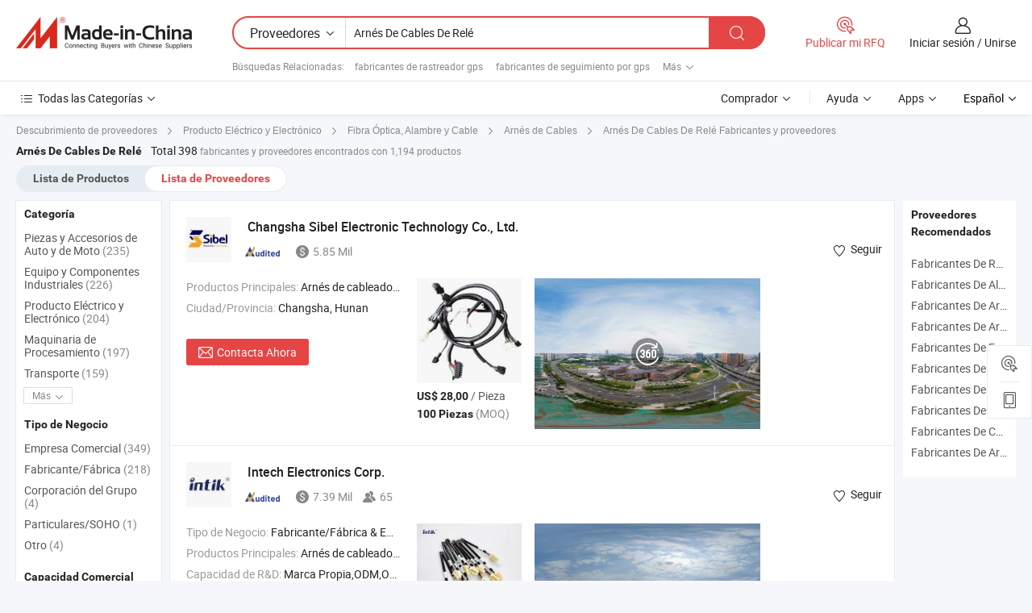

--- FILE ---
content_type: text/html;charset=UTF-8
request_url: https://es.made-in-china.com/manufacturers/relay-wire-harness.html
body_size: 61836
content:
<!DOCTYPE HTML>
<html lang="es">
<head>
    <base href="//es.made-in-china.com" target="_top"/>
<meta http-equiv="Content-Type" content="text/html; charset=utf-8" />
        <title>Fabricantes de Arnés De Cables De Relé de China, Fabricantes y Proveedores de Arnés De Cables De Relé en es.Made-in-China.com</title>
    <meta content="fabricantes de Arnés De Cables De Relé, fábrica de Arnés De Cables De Relé, fabricantes de China, proveedores de China" name="keywords">
        <meta content="lista de fabricantes de Arnés De Cables De Relé de China, obtener acceso a fabricantes de Arnés De Cables De Relé y proveedores de Arnés De Cables De Relé desde China eficientemente en es.Made-in-China.com" name="description">
<link rel="dns-prefetch" href="//www.micstatic.com">
<link rel="preconnect" href="//www.micstatic.com">
<link rel="dns-prefetch" href="//image.made-in-china.com">
<link rel="preconnect" href="//image.made-in-china.com">
<link rel="dns-prefetch" href="//pic.made-in-china.com">
<link rel="preconnect" href="//pic.made-in-china.com">
			<link rel="canonical" href="//es.made-in-china.com/manufacturers/relay-wire-harness.html"/>
	      <link rel="next" href="//es.made-in-china.com/manufacturers/relay-wire-harness_2.html"/>
      <link type="text/css" rel="stylesheet" href="https://www.micstatic.com/common/css/global_bdef139a.css" /><link type="text/css" rel="stylesheet" href="https://www.micstatic.com/common/js/assets/artDialog/skins/simple_221eedfd.css" /><link type="text/css" rel="stylesheet" href="https://www.micstatic.com/common/css/validator_88e23ce7.css" /><link type="text/css" rel="stylesheet" href="https://www.micstatic.com/landing/www/qc/css/company-search.B_5230bcb5.css" /><link type="text/css" rel="stylesheet" href="https://www.micstatic.com/common/future/core/style/future_d36576e8.css" /><link type="text/css" rel="stylesheet" href="https://www.micstatic.com/landing/www/qp/css/modules/swiper@7.0.5-bundle.min_f7b0d48b.css" /> 
                <link rel="alternate" hreflang="de" href="https://de.made-in-china.com/manufacturers/relay-wire-harness.html" />
            <link rel="alternate" hreflang="hi" href="https://hi.made-in-china.com/manufacturers/relay-wire-harness.html" />
            <link rel="alternate" hreflang="ru" href="https://ru.made-in-china.com/manufacturers/relay-wire-harness.html" />
            <link rel="alternate" hreflang="pt" href="https://pt.made-in-china.com/manufacturers/relay-wire-harness.html" />
            <link rel="alternate" hreflang="ko" href="https://kr.made-in-china.com/manufacturers/relay-wire-harness.html" />
            <link rel="alternate" hreflang="en" href="https://www.made-in-china.com/manufacturers/relay-wire-harness.html" />
            <link rel="alternate" hreflang="it" href="https://it.made-in-china.com/manufacturers/relay-wire-harness.html" />
            <link rel="alternate" hreflang="fr" href="https://fr.made-in-china.com/manufacturers/relay-wire-harness.html" />
            <link rel="alternate" hreflang="es" href="https://es.made-in-china.com/manufacturers/relay-wire-harness.html" />
            <link rel="alternate" hreflang="sa" href="https://sa.made-in-china.com/manufacturers/relay-wire-harness.html" />
            <link rel="alternate" hreflang="x-default" href="https://www.made-in-china.com/manufacturers/relay-wire-harness.html" />
            <link rel="alternate" hreflang="vi" href="https://vi.made-in-china.com/manufacturers/relay-wire-harness.html" />
            <link rel="alternate" hreflang="th" href="https://th.made-in-china.com/manufacturers/relay-wire-harness.html" />
            <link rel="alternate" hreflang="ja" href="https://jp.made-in-china.com/manufacturers/relay-wire-harness.html" />
            <link rel="alternate" hreflang="id" href="https://id.made-in-china.com/manufacturers/relay-wire-harness.html" />
            <link rel="alternate" hreflang="nl" href="https://nl.made-in-china.com/manufacturers/relay-wire-harness.html" />
            <link rel="alternate" hreflang="tr" href="https://tr.made-in-china.com/manufacturers/relay-wire-harness.html" />
    <style>
        body .prod-favorite-icon .tip-faverite{
            width: 115px;
        }
        .J-async-dom .extra-rec {
            min-height: 1000px;
        }
    </style>
<!-- Polyfill Code Begin --><script chaset="utf-8" type="text/javascript" src="https://www.micstatic.com/polyfill/polyfill-simplify_eb12d58d.js"></script><!-- Polyfill Code End --></head>
<body probe-clarity="false" >
            <div id="header" ></div>
<script>
    function headerMlanInit() {
        const funcName = 'headerMlan';
        const app = new window[funcName]({target: document.getElementById('header'), props: {props: {"pageType":3,"logoTitle":"Fabricantes y proveedores","logoUrl":null,"base":{"buyerInfo":{"service":"Servicio","newUserGuide":"Guía de Nuevo Usuario","auditReport":"Audited Suppliers' Reports","meetSuppliers":"Meet Suppliers","onlineTrading":"Secured Trading Service","buyerCenter":"Centro del Comprador","contactUs":"Contáctenos","search":"Buscar","prodDirectory":"Directorio de Productos","supplierDiscover":"Supplier Discover","sourcingRequest":"Publicar Solicitud de Compra","quickLinks":"Quick Links","myFavorites":"Mis Favoritos","visitHistory":"Historial de Navegación","buyer":"Comprador","blog":"Perspectivas Comerciales"},"supplierInfo":{"supplier":"Proveedor","joinAdvance":"加入高级会员","tradeServerMarket":"外贸服务市场","memberHome":"外贸e家","cloudExpo":"Smart Expo云展会","onlineTrade":"交易服务","internationalLogis":"国际物流","northAmericaBrandSailing":"北美全渠道出海","micDomesticTradeStation":"中国制造网内贸站"},"helpInfo":{"whyMic":"Why Made-in-China.com","auditSupplierWay":"Cómo auditamos a los proveedores","securePaymentWay":"Cómo aseguramos el pago","submitComplaint":"Presentar una queja","contactUs":"Contáctenos","faq":"Preguntas más frecuentes","help":"Ayuda"},"appsInfo":{"downloadApp":"¡Descargar App!","forBuyer":"Para Comprador","forSupplier":"Para Proveedor","exploreApp":"Explora los descuentos exclusivos de la App","apps":"Apps"},"languages":[{"lanCode":0,"simpleName":"en","name":"English","value":"//www.made-in-china.com/manufacturers/relay-wire-harness.html","htmlLang":"en"},{"lanCode":5,"simpleName":"es","name":"Español","value":"//es.made-in-china.com/","htmlLang":"es"},{"lanCode":4,"simpleName":"pt","name":"Português","value":"//pt.made-in-china.com/manufacturers/relay-wire-harness.html","htmlLang":"pt"},{"lanCode":2,"simpleName":"fr","name":"Français","value":"//fr.made-in-china.com/manufacturers/relay-wire-harness.html","htmlLang":"fr"},{"lanCode":3,"simpleName":"ru","name":"Русский язык","value":"//ru.made-in-china.com/manufacturers/relay-wire-harness.html","htmlLang":"ru"},{"lanCode":8,"simpleName":"it","name":"Italiano","value":"//it.made-in-china.com/manufacturers/relay-wire-harness.html","htmlLang":"it"},{"lanCode":6,"simpleName":"de","name":"Deutsch","value":"//de.made-in-china.com/manufacturers/relay-wire-harness.html","htmlLang":"de"},{"lanCode":7,"simpleName":"nl","name":"Nederlands","value":"//nl.made-in-china.com/manufacturers/relay-wire-harness.html","htmlLang":"nl"},{"lanCode":9,"simpleName":"sa","name":"العربية","value":"//sa.made-in-china.com/manufacturers/relay-wire-harness.html","htmlLang":"ar"},{"lanCode":11,"simpleName":"kr","name":"한국어","value":"//kr.made-in-china.com/manufacturers/relay-wire-harness.html","htmlLang":"ko"},{"lanCode":10,"simpleName":"jp","name":"日本語","value":"//jp.made-in-china.com/manufacturers/relay-wire-harness.html","htmlLang":"ja"},{"lanCode":12,"simpleName":"hi","name":"हिन्दी","value":"//hi.made-in-china.com/manufacturers/relay-wire-harness.html","htmlLang":"hi"},{"lanCode":13,"simpleName":"th","name":"ภาษาไทย","value":"//th.made-in-china.com/manufacturers/relay-wire-harness.html","htmlLang":"th"},{"lanCode":14,"simpleName":"tr","name":"Türkçe","value":"//tr.made-in-china.com/manufacturers/relay-wire-harness.html","htmlLang":"tr"},{"lanCode":15,"simpleName":"vi","name":"Tiếng Việt","value":"//vi.made-in-china.com/manufacturers/relay-wire-harness.html","htmlLang":"vi"},{"lanCode":16,"simpleName":"id","name":"Bahasa Indonesia","value":"//id.made-in-china.com/manufacturers/relay-wire-harness.html","htmlLang":"id"}],"showMlan":true,"showRules":false,"rules":"Rules","language":"es","menu":"Menú","subTitle":null,"subTitleLink":null,"stickyInfo":null},"categoryRegion":{"categories":"Todas las Categorías","categoryList":[{"name":"Agricultura y Alimento","value":"https://es.made-in-china.com/category1_Agriculture-Food/Agriculture-Food_usssssssss.html","catCode":"1000000000"},{"name":"Ropa y Accesorios","value":"https://es.made-in-china.com/category1_Apparel-Accessories/Apparel-Accessories_uussssssss.html","catCode":"1100000000"},{"name":"Artes y Antigüedades","value":"https://es.made-in-china.com/category1_Arts-Crafts/Arts-Crafts_uyssssssss.html","catCode":"1200000000"},{"name":"Piezas y Accesorios de Auto y de Moto","value":"https://es.made-in-china.com/category1_Auto-Motorcycle-Parts-Accessories/Auto-Motorcycle-Parts-Accessories_yossssssss.html","catCode":"2900000000"},{"name":"Bolsas, Maletínes y Cajas","value":"https://es.made-in-china.com/category1_Bags-Cases-Boxes/Bags-Cases-Boxes_yhssssssss.html","catCode":"2600000000"},{"name":"Productos Químicos","value":"https://es.made-in-china.com/category1_Chemicals/Chemicals_uissssssss.html","catCode":"1300000000"},{"name":"Productos de Computadora","value":"https://es.made-in-china.com/category1_Computer-Products/Computer-Products_iissssssss.html","catCode":"3300000000"},{"name":"Construcción y Decoración","value":"https://es.made-in-china.com/category1_Construction-Decoration/Construction-Decoration_ugssssssss.html","catCode":"1500000000"},{"name":"Electrónicos de Consumo","value":"https://es.made-in-china.com/category1_Consumer-Electronics/Consumer-Electronics_unssssssss.html","catCode":"1400000000"},{"name":"Producto Eléctrico y Electrónico","value":"https://es.made-in-china.com/category1_Electrical-Electronics/Electrical-Electronics_uhssssssss.html","catCode":"1600000000"},{"name":"Mueble","value":"https://es.made-in-china.com/category1_Furniture/Furniture_yessssssss.html","catCode":"2700000000"},{"name":"Salud y Medicina","value":"https://es.made-in-china.com/category1_Health-Medicine/Health-Medicine_uessssssss.html","catCode":"1700000000"},{"name":"Equipo y Componentes Industriales","value":"https://es.made-in-china.com/category1_Industrial-Equipment-Components/Industrial-Equipment-Components_inssssssss.html","catCode":"3400000000"},{"name":"Instrumentos y Medidores","value":"https://es.made-in-china.com/category1_Instruments-Meters/Instruments-Meters_igssssssss.html","catCode":"3500000000"},{"name":"Industria Ligera y Uso Diario","value":"https://es.made-in-china.com/category1_Light-Industry-Daily-Use/Light-Industry-Daily-Use_urssssssss.html","catCode":"1800000000"},{"name":"Lámparas y Faroles","value":"https://es.made-in-china.com/category1_Lights-Lighting/Lights-Lighting_isssssssss.html","catCode":"3000000000"},{"name":"Maquinaria de Procesamiento","value":"https://es.made-in-china.com/category1_Manufacturing-Processing-Machinery/Manufacturing-Processing-Machinery_uossssssss.html","catCode":"1900000000"},{"name":"Metalurgia, Mineral y Energía","value":"https://es.made-in-china.com/category1_Metallurgy-Mineral-Energy/Metallurgy-Mineral-Energy_ysssssssss.html","catCode":"2000000000"},{"name":"Suministros de Oficina","value":"https://es.made-in-china.com/category1_Office-Supplies/Office-Supplies_yrssssssss.html","catCode":"2800000000"},{"name":"Embalaje e Impresión","value":"https://es.made-in-china.com/category1_Packaging-Printing/Packaging-Printing_ihssssssss.html","catCode":"3600000000"},{"name":"Seguridad y Protección","value":"https://es.made-in-china.com/category1_Security-Protection/Security-Protection_ygssssssss.html","catCode":"2500000000"},{"name":"Servicio","value":"https://es.made-in-china.com/category1_Service/Service_ynssssssss.html","catCode":"2400000000"},{"name":"Artículos de Deporte y Recreación","value":"https://es.made-in-china.com/category1_Sporting-Goods-Recreation/Sporting-Goods-Recreation_iussssssss.html","catCode":"3100000000"},{"name":"Producto Textil","value":"https://es.made-in-china.com/category1_Textile/Textile_yussssssss.html","catCode":"2100000000"},{"name":"Herramientas y Ferretería","value":"https://es.made-in-china.com/category1_Tools-Hardware/Tools-Hardware_iyssssssss.html","catCode":"3200000000"},{"name":"Juguetes","value":"https://es.made-in-china.com/category1_Toys/Toys_yyssssssss.html","catCode":"2200000000"},{"name":"Transporte","value":"https://es.made-in-china.com/category1_Transportation/Transportation_yissssssss.html","catCode":"2300000000"}],"more":"Más"},"searchRegion":{"show":true,"lookingFor":"Cuéntanos lo que estás buscando...","homeUrl":"//es.made-in-china.com","products":"Productos","suppliers":"Proveedores","auditedFactory":null,"uploadImage":"Subir Imagen","max20MbPerImage":"Máximo 20 MB por imagen","yourRecentKeywords":"Tus Palabras Clave Recientes","clearHistory":"Borrar Historial","popularSearches":"Búsquedas Relacionadas","relatedSearches":"Más","more":null,"maxSizeErrorMsg":"Subida fallida. El tamaño máximo de la imagen es de 20 MB.","noNetworkErrorMsg":"No hay conexión de red. Por favor revise su configuración de red y inténtelo de nuevo.","uploadFailedErrorMsg":"Carga fallida. Formato de imagen incorrecto. Formatos admitidos: JPG, PNG, BMP.","relatedList":[{"word":"fabricantes de rastreador gps","adsData":"","link":"https://es.made-in-china.com/manufacturers/gps-tracker.html","title":"fabricantes de rastreador gps"},{"word":"fabricantes de seguimiento por gps","adsData":"","link":"https://es.made-in-china.com/manufacturers/gps-tracking.html","title":"fabricantes de seguimiento por gps"},{"word":"fabricantes de rastreador de coches","adsData":"","link":"https://es.made-in-china.com/manufacturers/car-tracker.html","title":"fabricantes de rastreador de coches"},{"word":"fabricantes de dispositivo de seguimiento por gps","adsData":"","link":"https://es.made-in-china.com/manufacturers/gps-tracking-device.html","title":"fabricantes de dispositivo de seguimiento por gps"},{"word":"fabricantes de arnés de cable","adsData":"","link":"https://es.made-in-china.com/manufacturers/wire-harness-cable.html","title":"fabricantes de arnés de cable"},{"word":"Arnés De Cableado Personalizado","adsData":"","link":"https://es.made-in-china.com/tag_search_product/Custom-Wire-Harness_usghiggn_1.html","title":"Arnés De Cableado Personalizado"},{"word":"Cableado Y Arnés","adsData":"","link":"https://es.made-in-china.com/tag_search_product/Wire-And-Harness_usogoyen_1.html","title":"Cableado Y Arnés"},{"word":"Arnés De Cableado Electrónico","adsData":"","link":"https://es.made-in-china.com/tag_search_product/Electronic-Wire-Harness_rioiurn_1.html","title":"Arnés De Cableado Electrónico"},{"word":"Arnés De Cable Eléctrico","adsData":"","link":"https://es.made-in-china.com/tag_search_product/Electric-Wire-Harness_usssonun_1.html","title":"Arnés De Cable Eléctrico"},{"word":"Arnés De Cable De Conector","adsData":"","link":"https://es.made-in-china.com/tag_search_product/Connector-Wire-Harness_niehn_1.html","title":"Arnés De Cable De Conector"}],"relatedTitle":null,"relatedTitleLink":null,"formParams":null,"mlanFormParams":{"keyword":"Arnés De Cables De Relé","inputkeyword":"Arnés De Cables De Relé","type":null,"currentTab":null,"currentPage":null,"currentCat":null,"currentRegion":null,"currentProp":null,"submitPageUrl":null,"parentCat":null,"otherSearch":null,"currentAllCatalogCodes":null,"sgsMembership":null,"memberLevel":null,"topOrder":null,"size":null,"more":"más","less":"less","staticUrl50":null,"staticUrl10":null,"staticUrl30":null,"condition":"1","conditionParamsList":[{"condition":"0","conditionName":null,"action":"/productSearch?keyword=#word#","searchUrl":null,"inputPlaceholder":null},{"condition":"1","conditionName":null,"action":"https://es.made-in-china.com/companySearch?keyword=#word#","searchUrl":null,"inputPlaceholder":null}]},"enterKeywordTips":"Introduzca una palabra clave al menos para su búsqueda.","openMultiSearch":false},"frequentRegion":{"rfq":{"rfq":"Publicar mi RFQ","searchRfq":"Search RFQs","acquireRfqHover":"Cuéntanos qué necesitas y prueba la manera fácil de obtener cotizaciones !","searchRfqHover":"Discover quality RFQs and connect with big-budget buyers"},"account":{"account":"Cuenta","signIn":"Iniciar sesión","join":"Unirse","newUser":"Nuevo Usuario","joinFree":"Unirse","or":"O","socialLogin":"Al hacer clic en Iniciar Sesión, Unirse Gratis o Continuar con Facebook, Linkedin, Twitter, Google, %s, acepto el %sUser Agreement%s y la %sPrivacy Policy%s","message":"Mensajes","quotes":"Citas","orders":"Pedidos","favorites":"Favoritos","visitHistory":"Historial de Navegación","postSourcingRequest":"Publicar Solicitud de Compra","hi":"Hola","signOut":"Desconectar","manageProduct":"Gestionar Productos","editShowroom":"Editar sala de exposición","username":"","userType":null,"foreignIP":true,"currentYear":2026,"userAgreement":"Acuerdo de Usuario","privacyPolicy":"Política de Privacidad"},"message":{"message":"Mensajes","signIn":"Iniciar sesión","join":"Unirse","newUser":"Nuevo Usuario","joinFree":"Unirse","viewNewMsg":"Sign in to view the new messages","inquiry":"Consultas","rfq":"RFQs","awaitingPayment":"Awaiting payments","chat":"Charlar","awaitingQuotation":"Esperando cotizaciones"},"cart":{"cart":"Cesta de Consultas"}},"busiRegion":null,"previewRegion":null,"relatedQpSync":true,"relatedQpSearchUrl":"https://www.made-in-china.com/multi-search/getHeadRelatedQp?word=relay wire harness&headQpType=QC&lanCode=5"}}});
		const hoc=o=>(o.__proto__.$get=function(o){return this.$$.ctx[this.$$.props[o]]},o.__proto__.$getKeys=function(){return Object.keys(this.$$.props)},o.__proto__.$getProps=function(){return this.$get("props")},o.__proto__.$setProps=function(o){var t=this.$getKeys(),s={},p=this;t.forEach(function(o){s[o]=p.$get(o)}),s.props=Object.assign({},s.props,o),this.$set(s)},o.__proto__.$help=function(){console.log("\n            $set(props): void             | 设置props的值\n            $get(key: string): any        | 获取props指定key的值\n            $getKeys(): string[]          | 获取props所有key\n            $getProps(): any              | 获取props里key为props的值（适用nail）\n            $setProps(params: any): void  | 设置props里key为props的值（适用nail）\n            $on(ev, callback): func       | 添加事件监听，返回移除事件监听的函数\n            $destroy(): void              | 销毁组件并触发onDestroy事件\n        ")},o);
        window[`${funcName}Api`] = hoc(app);
    };
</script><script type="text/javascript" crossorigin="anonymous" onload="headerMlanInit()" src="https://www.micstatic.com/nail/pc/header-mlan_6f301846.js"></script>    	<div class="auto-size J-auto-size qc-page">
        <input type="hidden" id="lanCode" name="lanCode" value="5">
        <input type="hidden" id="lan" name="lan" value="es">
        <input type="hidden" id="sensor_pg_v" value="st:qc,m:relay wire harness,p:1,tp:103,stp:10302,tp:103,stp:10302"/>
        <input id="ads_word" name="ads_word" type="hidden" value="relay wire harness"/>
        <input type="hidden" id="relatedQpSync" name="relatedQpSync" value="true">
                        <input type="hidden" id="login" value="false" />
        <input type="hidden" id="loginBuyer" value="false" />
        <input type="hidden" id="liveComIds" value="null"/>
        <input type="hidden" name="user_behavior_trace_id" id="user_behavior_trace_id" value="1jfb498hsdc6o"/>
                <script class="J-mlan-config" type="text/data-lang" data-lang="">
        {
            "Please input keyword(s).": "Ingrese la(s) palabra(s) clave(s).",
            "Please input the information in English only.": "Por favor ingrese la información solo en inglés.",
            "More": "Más",
            "Less": "Menos",
            "negotiable": "Negociable",
            "Following": "Siguiendo",
            "Follow": "Seguir",
            "Followed Successfully!": "¡Seguido con Éxito!",
            "Unfollow Successfully!": "¡Dejar de seguir con éxito!",
            "Only for global buyer.": "Solo para compradores globales.",
            "1000 suppliers at the most.": "1000 proveedores como máximo.",
            "Your operation is too frequent, please try again after 24 hours.": "Su operación es demasiado frecuente, intente nuevamente después de 24 horas.",
            "Please enter your full name.": "Por favor ingrese su nombre completo.",
            "Please use English characters.": "Utilice caracteres Ingleses.",
            "Enter your email address": "Por favor, ponga su dirección de e-mail.",
            "Please enter your email address.": "Por favor, ponga su dirección de e-mail.",
            "Please enter a valid email address.": "Introduzca la dirección válida de su correo por favor.",
            "To Be Negotiated": "Para Ser Negociado",
            "Updates notifications will be sent to this email, make sure your email is correct.": "Las notificaciones de actualizaciones se enviarán a este correo electrónico, asegúrese de que su correo electrónico sea correcto.",
            "Name": "Nombre",
            "Email": "Dirección de Correo",
            "An account already exists with this email,": "Ya existe una cuenta con este correo electrónico,",
            "Sign in": "Iniciar sesión",
            "now or select another email address.": "ahora o seleccione otra dirección de correo electrónico.",
            "Confirm": "Confirmar",
            "Cancel": "Cancelar",
            "Ms.": "Sra.",
            "Mr.": "Sr.",
            "Miss": "Señora",
            "Mrs.": "Sra.",
            "System error, please try again.": "Error del sistema, por favor, inténtalo de nuevo.",
            "Chat Now!": "Charlar!",
            "Chat Now": "Charlar",
            "Chat with supplier online now!": "Chatea con el proveedor en línea ahora！",
            "Chat": "Charlar",
            "Talk to me!": "Háblame!",
            "Supplier is offline now, please leave your message.": "El proveedor está desconectado ahora, por favor deje su mensaje.",
            "Products": "Productos",
            "Exhibitors": "Expositores",
            "Suppliers": "Proveedores"
        }
        </script>
                <div class="crumb crumb-new" itemscope itemtype="https://schema.org/BreadcrumbList">
    		<span itemprop="itemListElement" itemscope itemtype="https://schema.org/ListItem">
  <a itemprop="item" href="https://es.made-in-china.com/html/category.html">
      <span itemprop="name">Descubrimiento de proveedores</span>
  </a>
  <meta itemprop="position" content="1" />
</span>
						<i class="ob-icon icon-right"></i>
				<span itemprop="itemListElement" itemscope itemtype="https://schema.org/ListItem">
		    <a itemprop="item" href="https://es.made-in-china.com/category1_Electrical-Electronics/Electrical-Electronics_uhssssssss.html">
		        <span itemprop="name">Producto Eléctrico y Electrónico</span>
		    </a>
		    <meta itemprop="position" content="2" />
		</span>
						<i class="ob-icon icon-right"></i>
				<span itemprop="itemListElement" itemscope itemtype="https://schema.org/ListItem">
		    <a itemprop="item" href="https://es.made-in-china.com/category23_Electrical-Electronics/Optical-Fiber-Cable-Wire_uhuossssss_1.html">
		        <span itemprop="name">Fibra Óptica, Alambre y Cable</span>
		    </a>
		    <meta itemprop="position" content="3" />
		</span>
						<i class="ob-icon icon-right"></i>
				<span itemprop="itemListElement" itemscope itemtype="https://schema.org/ListItem">
		    <a itemprop="item" href="https://es.made-in-china.com/category23_Electrical-Electronics/Wire-Harness_uhuouissss_1.html">
		        <span itemprop="name">Arnés de Cables</span>
		    </a>
		    <meta itemprop="position" content="4" />
		</span>
	                                        <i class="ob-icon icon-right"></i>
                                        <h1>Arn&eacute;s De Cables De Rel&eacute; Fabricantes y proveedores</h1>
            		</div>
		<div class="page grid qc-list">
                        <div class="layout-fly cf">
                <div class="main-wrap">
                    <div class="main">
						                        <div class="total-tip total-tip-new">
                                                                                                                                            <em class='key_word'>Arn&eacute;s De Cables De Rel&eacute;</em> <em>Total 398</em> fabricantes y proveedores encontrados con 1,194 productos
                        </div>
						<div class="list-tab">
                            <ul class="tab">
                                <li><a href="https://es.made-in-china.com/tag_search_product/Relay-Wire-Harness_ogynygn_1.html">Lista de Productos</a></li>
                                <li class="selected"><a>Lista de Proveedores</a></li>
                                                            </ul>
						</div>
																			<div class="search-list">
								        						                                                                        <div faw-module="suppliers_list" class="list-node
                   ">
            <div class="tip arrow-top company-description" style="display: none;">
        <div class="content">
                    Wiring Harness, Automotive Connectors, Electronic Controller manufacturer / supplier in China, offering 3 Enchufes de extensión eléctrica EE. UU. NEMA 5-15r 5-15p Enchufe de cable de alimentación transparente, Cable de arnés de cableado de conexión electrónica de terminal 15p a 3/4/5p para vehículos de nueva energía de procesamiento personalizado de fábrica, Conjunto de cableado del motor para bicicleta eléctrica motocicleta eléctrica and so on.
                </div>
        <span class="arrow arrow-out">
            <span class="arrow arrow-in"></span>
        </span>
    </div>
    <div class="company-logo-wrap">
                <div class="company-logo">
            <img src='https://www.micstatic.com/landing/www/qc/img/com-logo.png?_v=1768815332161' data-original="//image.made-in-china.com/206f0j00uaQEFmSrItqT/Changsha-Sibel-Electronic-Technology-Co-Ltd-.jpg" alt="Changsha Sibel Electronic Technology Co., Ltd." />
        </div>
        <div class="company-name-wrap">
            <h2 class="company-name">
                <a class="company-name-link" target="_blank" rel="nofollow" href="https://es.made-in-china.com/co_spibel" ads-data="t:6,a:1,p:2,pcid:ZomJHQeUbyWb,si:1,ty:1,c:17,st:3,pa:3,flx_deliv_tp:comb,ads_id:,ads_tp:,srv_id:" >
                                            Changsha Sibel Electronic Technology Co., Ltd. </a>
            </h2>
            <div class="company-auth-wrap">
                <div class="compnay-auth">
                                                                                                                                                                                                                                                                                                                                                                                            												                                                                                                                        																		                                                                                                                        												                                                                                                                                                                                                    <span class="auth-block as-info">
                                <div class="as-logo pl-0 as-logo-now" reportUsable="reportUsable">
                                     <input type="hidden" value="ZomJHQeUbyWb">
                                    <a target="_blank" href="https://es.made-in-china.com/co_spibel/company_info.html" rel="nofollow" ads-data="t:6,a:1,p:2,pcid:ZomJHQeUbyWb,si:1,ty:1,c:17,st:4,pa:4">
                                        <span class="left_2"><img class="auth-icon ico-audited" src='https://www.micstatic.com/common/img/icon-new/as_32.png' alt="Proveedores Auditados"></span>
                                                                                                                    </a>
                                </div>
                            </span>
                                                                                                                                <span class="auth-block basic-ability">
                        <img src="https://www.micstatic.com/landing/www/qc/img/revenue.png?_v=1768815332161" alt="Annual Revenue" />5.85 Mil
                        <div class="tip arrow-top">
                            <div class="tip-con">Ingresos Anuales</div>
                            <span class="arrow arrow-out">
                                <span class="arrow arrow-in"></span>
                            </span>
                        </div>
                    </span>
                                                                                                                    </div>
                <div class="com-actions">
                                                                <div class="action action-follow follow-btn" data-logusername="spibel" data-cid="ZomJHQeUbyWb" ads-data="st:69,pdid:,pcid:ZomJHQeUbyWb,is_trade:,is_sample:,is_rushorder:,a:1,flx_deliv_tp:comb,ads_id:,ads_tp:,srv_id:">
                            <a href="javascript:void(0)">
                                <i class="ob-icon icon-heart-f"></i>
                                <i class="ob-icon icon-heart"></i>
                                <span>Seguir</span>
                            </a>
                        </div>
                                                        </div>
            </div>
        </div>
    </div>
    <div class="company-info-wrap">
        <div class="company-info">
            <div class="company-box">
                <div class="company-intro">
                                                                                    <div>
                            <label class="subject">Productos Principales:</label>
                            <span title="Arnés de cableado, conectores automotrices, robots colaborativos, controlador electrónico, arnés de cables, conectores de automóviles, arnés de cableado de automóviles, arnés de cables, arnés de cables electrónicos, conectores Molex Jst Hirose Jae">
                                                                                                                                                        Arnés de cableado , conectores automotrices , robots colaborativos , controlador electrónico , arnés de cables </span>
                        </div>
                                                                                                                                                                            <div>
                                <label class="subject">Ciudad/Provincia:</label>
                                <span>
                                    Changsha, Hunan
                                </span>
                            </div>
                                                                                                    </div>
                <div class="user-action">
                    <a rel="nofollow" fun-inquiry-supplier target="_blank" href="https://www.made-in-china.com/sendInquiry/shrom_ZomJHQeUbyWb_ZomJHQeUbyWb.html?from=search&type=cs&target=com&word=relay+wire+harness&plant=es" class="contact-btn" ads-data="t:6,a:1,p:2,pcid:ZomJHQeUbyWb,si:1,ty:1,c:17,st:24,pa:24,st:24,flx_deliv_tp:comb,ads_id:,ads_tp:,srv_id:">
                        <i class="ob-icon icon-mail"></i> Contacta Ahora
                    </a>
                    <b class="tm3_chat_status" dataId="ZomJHQeUbyWb_ZomJHQeUbyWb_3"
                       inquiry="https://www.made-in-china.com/sendInquiry/shrom_ZomJHQeUbyWb_ZomJHQeUbyWb.html?from=search&type=cs&target=com&word=relay+wire+harness&plant=es"
                       processor="chat" cid="ZomJHQeUbyWb" style="display:none"></b>
                    <a rel="nofollow" class="tm-on" title="Háblame!" href="javascript:void('Talk to me!')"
                       style="display:none">Háblame!</a>
                </div>
            </div>
        </div>
        <div class="rec-product-wrap">
                            <ul class="rec-product">
                                                                                                                                <li >
                                <div class="img-thumb">
                                    <a href="https://es.made-in-china.com/co_spibel/product_High-Quality-Custom-Assembly-Electrical-Ls1-Ls-Engine-Car-Automotive-Light-Motorcycle-Relay-Auto-Wiring-Harness_ysnyhigohg.html" class="img-thumb-inner" target="_blank" title="Conjunto El&eacute;ctrico Personalizado de Alta Calidad Ls1 Motor Ls Autom&oacute;vil Luz de Motocicleta Rel&eacute; Auto Cableado Harness">
                                        <img alt="Conjunto El&eacute;ctrico Personalizado de Alta Calidad Ls1 Motor Ls Autom&oacute;vil Luz de Motocicleta Rel&eacute; Auto Cableado Harness" title="Conjunto El&eacute;ctrico Personalizado de Alta Calidad Ls1 Motor Ls Autom&oacute;vil Luz de Motocicleta Rel&eacute; Auto Cableado Harness"
                                             src="https://image.made-in-china.com/2f1j00aLWcdeGKYRqE/Conjunto-El-ctrico-Personalizado-de-Alta-Calidad-Ls1-Motor-Ls-Autom-vil-Luz-de-Motocicleta-Rel-Auto-Cableado-Harness.jpg"
                                                                                        faw-exposure ads-data="t:6,a:1,p:2,pcid:ZomJHQeUbyWb,si:1,ty:1,c:17,st:8,pa:8,pid:FnURLqeMClVk,tps:1,pdid:FnURLqeMClVk,flx_deliv_tp:comb,ads_id:,ads_tp:,srv_id:"/>
                                    </a>
                                </div>
                                <div class="pro-price-moq">
                                    <div class="prd-price" title="US$ 28,00 / Pieza"><strong class="price">US$ 28,00</strong> / Pieza</div>
                                    <div class="moq" title="100 Piezas">100 Piezas <span class="text--grey">(MOQ)</span></div>
                                </div>
                            </li>
                                                                                                                                                        <li >
                                <div class="img-thumb">
                                    <a href="https://es.made-in-china.com/co_spibel/product_12V-24V-Relay-Harness-Control-Cable-for-H4-Hi-Lo-Bi-Xenon-Bulbs-Wiring-Controller_uohhnuhuyg.html" class="img-thumb-inner" target="_blank" title="12V/24V Cable de control del arn&eacute;s de rel&eacute; para H4 controlador de cableado de bombillas Hi/Lo Bi-Xen&oacute;n">
                                        <img alt="12V/24V Cable de control del arn&eacute;s de rel&eacute; para H4 controlador de cableado de bombillas Hi/Lo Bi-Xen&oacute;n" title="12V/24V Cable de control del arn&eacute;s de rel&eacute; para H4 controlador de cableado de bombillas Hi/Lo Bi-Xen&oacute;n"
                                             src="https://image.made-in-china.com/2f1j00zFShIcNGMVod/12V-24V-Cable-de-control-del-arn-s-de-rel-para-H4-controlador-de-cableado-de-bombillas-Hi-Lo-Bi-Xen-n.jpg"
                                                                                        faw-exposure ads-data="t:6,a:1,p:2,pcid:ZomJHQeUbyWb,si:1,ty:1,c:17,st:8,pa:8,pid:fFMGaUDrgeWq,tps:2,pdid:fFMGaUDrgeWq,flx_deliv_tp:comb,ads_id:,ads_tp:,srv_id:"/>
                                    </a>
                                </div>
                                <div class="pro-price-moq">
                                    <div class="prd-price" title="US$ 1,5 / PCS"><strong class="price">US$ 1,5</strong> / PCS</div>
                                    <div class="moq" title="1.000 PCS">1.000 PCS <span class="text--grey">(MOQ)</span></div>
                                </div>
                            </li>
                                                                                                                                                        <li class="addto" >
                                <div class="img-thumb">
                                    <a href="https://es.made-in-china.com/co_spibel/product_High-Quality-LED-Illuminating-Signal-Control-Switch-Wiring-Harness-Auto-Electric-Car-LED-Headlight-Fog-Light-Wire-Harness-with-Relay-on-of-Switch-OEM-ODM-RoHS_uoseshoyhg.html" class="img-thumb-inner" target="_blank" title="Arn&eacute;s de cableado de interruptor de control de se&ntilde;al LED iluminado de alta calidad para autom&oacute;vil, arn&eacute;s de cableado para faros LED y luces antiniebla con rel&eacute; y interruptor de encendido/apagado, OEM ODM RoHS">
                                        <img alt="Arn&eacute;s de cableado de interruptor de control de se&ntilde;al LED iluminado de alta calidad para autom&oacute;vil, arn&eacute;s de cableado para faros LED y luces antiniebla con rel&eacute; y interruptor de encendido/apagado, OEM ODM RoHS" title="Arn&eacute;s de cableado de interruptor de control de se&ntilde;al LED iluminado de alta calidad para autom&oacute;vil, arn&eacute;s de cableado para faros LED y luces antiniebla con rel&eacute; y interruptor de encendido/apagado, OEM ODM RoHS"
                                             src="https://image.made-in-china.com/2f1j00WVNpPaeqEjcC/[base64].jpg"
                                                                                        faw-exposure ads-data="t:6,a:1,p:2,pcid:ZomJHQeUbyWb,si:1,ty:1,c:17,st:8,pa:8,pid:pZKTeqxBEnhd,tps:3,pdid:pZKTeqxBEnhd,flx_deliv_tp:comb,ads_id:,ads_tp:,srv_id:"/>
                                    </a>
                                </div>
                                <div class="pro-price-moq">
                                    <div class="prd-price" title="US$ 0,99 / Pieza"><strong class="price">US$ 0,99</strong> / Pieza</div>
                                    <div class="moq" title="1 Pieza">1 Pieza <span class="text--grey">(MOQ)</span></div>
                                </div>
                            </li>
                                                            </ul>
                                                            <script type="application/json">
                {
                    "sceneUrl": "",
                    "scenePicUrl": "",
                    "panoramaUrl": "//world-port.made-in-china.com/viewVR?comId=ZomJHQeUbyWb",
                    "panoSnapshotUrl": "https://world.made-in-china.com/img/ffs/4/RGPfHWVdIUlu",
                    "videoUrl": "https://v.made-in-china.com/ucv/sbr/5972ccedea3229ea6c23a64120bc5d/9618d4111a11143485747182462731_h264_def.mp4",
                    "videoCoverPicUrl": "https://image.made-in-china.com/358f0j00bzkfKadJlqVZ/Changsha-Sibel-Electronic-Technology-Co-Ltd-.jpg",
                    "vid":"",
                    "autoplay": true,
                    "comUrl": "https://es.made-in-china.com/co_spibel",
                    "comName": "Changsha Sibel Electronic Technology Co., Ltd.",
                    "csLevel": "50",
                    "sgsMembership": "0",
                    "keyWordSearch": "[{\"word\":\"Arn&eacute;s de cableado\",\"wordSearchUrl\":\"https://es.made-in-china.com/co_spibel/product/keywordSearch?searchKeyword=Arn&eacute;s de cableado&viewType=0\"},{\"word\":\" conectores automotrices\",\"wordSearchUrl\":\"https://es.made-in-china.com/co_spibel/product/keywordSearch?searchKeyword= conectores automotrices&viewType=0\"},{\"word\":\" robots colaborativos\",\"wordSearchUrl\":\"https://es.made-in-china.com/co_spibel/product/keywordSearch?searchKeyword= robots colaborativos&viewType=0\"},{\"word\":\" controlador electr&oacute;nico\",\"wordSearchUrl\":\"https://es.made-in-china.com/co_spibel/product/keywordSearch?searchKeyword= controlador electr&oacute;nico&viewType=0\"},{\"word\":\" arn&eacute;s de cables\",\"wordSearchUrl\":\"https://es.made-in-china.com/co_spibel/product/keywordSearch?searchKeyword= arn&eacute;s de cables&viewType=0\"},{\"word\":\" conectores de autom&oacute;viles\",\"wordSearchUrl\":\"https://es.made-in-china.com/co_spibel/product/keywordSearch?searchKeyword= conectores de autom&oacute;viles&viewType=0\"},{\"word\":\" arn&eacute;s de cableado de autom&oacute;viles\",\"wordSearchUrl\":\"https://es.made-in-china.com/co_spibel/product/keywordSearch?searchKeyword= arn&eacute;s de cableado de autom&oacute;viles&viewType=0\"},{\"word\":\" arn&eacute;s de cables\",\"wordSearchUrl\":\"https://es.made-in-china.com/co_spibel/product/keywordSearch?searchKeyword= arn&eacute;s de cables&viewType=0\"},{\"word\":\" arn&eacute;s de cables electr&oacute;nicos\",\"wordSearchUrl\":\"https://es.made-in-china.com/co_spibel/product/keywordSearch?searchKeyword= arn&eacute;s de cables electr&oacute;nicos&viewType=0\"},{\"word\":\" conectores Molex Jst Hirose Jae\",\"wordSearchUrl\":\"https://es.made-in-china.com/co_spibel/product/keywordSearch?searchKeyword= conectores Molex Jst Hirose Jae&viewType=0\"}]",
                    "inquiryUrl": "https://www.made-in-china.com/sendInquiry/shrom_ZomJHQeUbyWb_ZomJHQeUbyWb.html?from=search&type=cs&target=com&word=relay+wire+harness&plant=es",
                    "aboutUsUrl": "https://es.made-in-china.com/co_spibel/company_info.html",
                    "placeholderUrl": "https://www.micstatic.com/landing/www/qc/img/spacer.gif?_v=1768815332161",
                    "tridImg": "https://www.micstatic.com/common/img/icon/3d_36.png?_v=1768815332161",
                    "tridGif": "https://www.micstatic.com/common/img/icon/3d_gif.gif?_v=1768815332161"
                }
            </script>
                <script>
                    document.addEventListener('DOMContentLoaded', function () {
                        var companyNames = document.querySelectorAll('.company-name-link');
                        companyNames.forEach(function (element) {
                            element.addEventListener('mouseover', function () {
                                // 显示公司简介
                                var description = element.closest('.list-node').querySelector('.company-description');
                                if (description) {
                                    description.style.display = 'block';
                                }
                            });
                            element.addEventListener('mouseout', function () {
                                // 隐藏公司简介
                                var description = element.closest('.list-node').querySelector('.company-description');
                                if (description) {
                                    description.style.display = 'none';
                                }
                            });
                        });
                    });
                </script>
                                            <div class="company-video-wrap" faw-exposure ads-data="t:6,a:1,p:2,pcid:ZomJHQeUbyWb,si:1,ty:1,c:17,st:27,st:12,flx_deliv_tp:comb,ads_id:,ads_tp:,srv_id:">
                    <div class="J-holder 360" data-url="//world-port.made-in-china.com/viewVR?comId=ZomJHQeUbyWb" ads-data="t:6,a:1,p:2,pcid:ZomJHQeUbyWb,si:1,ty:1,c:17,st:27,st:12,flx_deliv_tp:comb,ads_id:,ads_tp:,srv_id:">
                                                    <img class="cover--company cover-360" src="https://world.made-in-china.com/img/ffs/4/RGPfHWVdIUlu"/>
                                                <div class="J-company-play play-360">
                            <i class="ob-icon icon-panorama"></i>
                        </div>
                    </div>
                </div>
                                </div>
    </div>
    </div> <div faw-module="suppliers_list" class="list-node
                           even
               ">
            <div class="tip arrow-top company-description" style="display: none;">
        <div class="content">
                    Computer Wiring Harness, Electronic Wiring Harness manufacturer / supplier in China, offering Customized OA Version, Automotive Speaker Low-Voltage Output Jumper Wiring Harness, Ny66 UL2468 24AWG PVC Copper Flat Connecting Wiring Harness for Low Power Medical Equipment, Speaker Crossover Low-Voltage Output Jumper Wire and so on.
                </div>
        <span class="arrow arrow-out">
            <span class="arrow arrow-in"></span>
        </span>
    </div>
    <div class="company-logo-wrap">
                <div class="company-logo">
            <img src='https://www.micstatic.com/landing/www/qc/img/com-logo.png?_v=1768815332161' data-original="//image.made-in-china.com/206f0j00QTWGCENsJUbj/Intech-Electronics-Corp-.jpg" alt="Intech Electronics Corp." />
        </div>
        <div class="company-name-wrap">
            <h2 class="company-name">
                <a class="company-name-link" target="_blank" rel="nofollow" href="https://es.made-in-china.com/co_szintik" ads-data="t:6,a:2,p:2,pcid:eFkaiItcYzHx,si:1,ty:1,c:17,st:3,pa:3,flx_deliv_tp:comb,ads_id:,ads_tp:,srv_id:" >
                                            Intech Electronics Corp. </a>
            </h2>
            <div class="company-auth-wrap">
                <div class="compnay-auth">
                                                                                                                                                                                                                                                                                                                                                                                            												                                                                                                                        																		                                                                                                                        												                                                                                                                                                                                                    <span class="auth-block as-info">
                                <div class="as-logo pl-0 as-logo-now" reportUsable="reportUsable">
                                     <input type="hidden" value="eFkaiItcYzHx">
                                    <a target="_blank" href="https://es.made-in-china.com/co_szintik/company_info.html" rel="nofollow" ads-data="t:6,a:2,p:2,pcid:eFkaiItcYzHx,si:1,ty:1,c:17,st:4,pa:4">
                                        <span class="left_2"><img class="auth-icon ico-audited" src='https://www.micstatic.com/common/img/icon-new/as_32.png' alt="Proveedores Auditados"></span>
                                                                                                                    </a>
                                </div>
                            </span>
                                                                                                                                <span class="auth-block basic-ability">
                        <img src="https://www.micstatic.com/landing/www/qc/img/revenue.png?_v=1768815332161" alt="Annual Revenue" />7.39 Mil
                        <div class="tip arrow-top">
                            <div class="tip-con">Ingresos Anuales</div>
                            <span class="arrow arrow-out">
                                <span class="arrow arrow-in"></span>
                            </span>
                        </div>
                    </span>
                                                                                                                            <span class="auth-block basic-ability">
                        <img src="https://www.micstatic.com/landing/www/qc/img/employee.png?_v=1768815332161" alt="Número de Empleados" />65
                        <div class="tip arrow-top">
                            <div class="tip-con">Número de Empleados</div>
                            <span class="arrow arrow-out">
                                <span class="arrow arrow-in"></span>
                            </span>
                        </div>
                    </span>
                                    </div>
                <div class="com-actions">
                                                                <div class="action action-follow follow-btn" data-logusername="szintik" data-cid="eFkaiItcYzHx" ads-data="st:69,pdid:,pcid:eFkaiItcYzHx,is_trade:,is_sample:,is_rushorder:,a:2,flx_deliv_tp:comb,ads_id:,ads_tp:,srv_id:">
                            <a href="javascript:void(0)">
                                <i class="ob-icon icon-heart-f"></i>
                                <i class="ob-icon icon-heart"></i>
                                <span>Seguir</span>
                            </a>
                        </div>
                                                        </div>
            </div>
        </div>
    </div>
    <div class="company-info-wrap">
        <div class="company-info">
            <div class="company-box">
                <div class="company-intro">
                                                                <div>
                            <label class="subject">Tipo de Negocio:</label>
                            <span title="Fabricante/Fábrica & Empresa Comercial">
                                Fabricante/Fábrica & Empresa Comercial
                            </span>
                        </div>
                                                                <div>
                            <label class="subject">Productos Principales:</label>
                            <span title="Arnés de cableado para puerta inteligente, arnés de cableado para computadora, arnés de cableado para robot, arnés de cableado para pista, arnés de cableado para televisión, 5/5000 arnés de cableado para pantalla, arnés de cableado electrónico">
                                                                                                                                                        Arnés de cableado para puerta inteligente , arnés de cableado para computadora , arnés de cableado para robot , arnés de cableado para pista , arnés de cableado para televisión </span>
                        </div>
                                                                <div>
                            <label class="subject">Capacidad de R&D:</label>
                                                        <span title="Marca Propia,ODM,OEM">
                                Marca Propia,ODM,OEM
                            </span>
                        </div>
                                                                                    <div>
                            <label class="subject">Certificación de Gestión:</label>
                            <span title="ISO9001:2015, ISO14001">
                                ISO9001:2015, ISO14001
                            </span>
                        </div>
                                                                                                                    </div>
                <div class="user-action">
                    <a rel="nofollow" fun-inquiry-supplier target="_blank" href="https://www.made-in-china.com/sendInquiry/shrom_eFkaiItcYzHx_eFkaiItcYzHx.html?from=search&type=cs&target=com&word=relay+wire+harness&plant=es" class="contact-btn" ads-data="t:6,a:2,p:2,pcid:eFkaiItcYzHx,si:1,ty:1,c:17,st:24,pa:24,st:24,flx_deliv_tp:comb,ads_id:,ads_tp:,srv_id:">
                        <i class="ob-icon icon-mail"></i> Contacta Ahora
                    </a>
                    <b class="tm3_chat_status" dataId="eFkaiItcYzHx_eFkaiItcYzHx_3"
                       inquiry="https://www.made-in-china.com/sendInquiry/shrom_eFkaiItcYzHx_eFkaiItcYzHx.html?from=search&type=cs&target=com&word=relay+wire+harness&plant=es"
                       processor="chat" cid="eFkaiItcYzHx" style="display:none"></b>
                    <a rel="nofollow" class="tm-on" title="Háblame!" href="javascript:void('Talk to me!')"
                       style="display:none">Háblame!</a>
                </div>
            </div>
        </div>
        <div class="rec-product-wrap">
                            <ul class="rec-product">
                                                                                                                                <li >
                                <div class="img-thumb">
                                    <a href="https://es.made-in-china.com/co_szintik/product_UL-Certified-Factory-72831020-Plug-in-Connector-Wiring-Harness-Relay-Control-Wire-Harness_yygysrryog.html" class="img-thumb-inner" target="_blank" title="Arn&eacute;s de cableado de control de rel&eacute; de conector enchufable certificado por UL 72831020">
                                        <img alt="Arn&eacute;s de cableado de control de rel&eacute; de conector enchufable certificado por UL 72831020" title="Arn&eacute;s de cableado de control de rel&eacute; de conector enchufable certificado por UL 72831020"
                                             src="https://image.made-in-china.com/2f1j00FjCviBtDfeqE/Arn-s-de-cableado-de-control-de-rel-de-conector-enchufable-certificado-por-UL-72831020.jpg"
                                                                                        faw-exposure ads-data="t:6,a:2,p:2,pcid:eFkaiItcYzHx,si:1,ty:1,c:17,st:8,pa:8,pid:YRprsFQyAWVN,tps:1,pdid:YRprsFQyAWVN,flx_deliv_tp:comb,ads_id:,ads_tp:,srv_id:"/>
                                    </a>
                                </div>
                                <div class="pro-price-moq">
                                    <div class="prd-price" title="US$ 2,99 / Pieza"><strong class="price">US$ 2,99</strong> / Pieza</div>
                                    <div class="moq" title="100 Piezas">100 Piezas <span class="text--grey">(MOQ)</span></div>
                                </div>
                            </li>
                                                                                                                                                        <li >
                                <div class="img-thumb">
                                    <a href="https://es.made-in-china.com/co_szintik/product_O-Type-Fork-Shaped-Terminal-Wire-Harness-Single-Core-Insulated-Conduit-Connecting-Wiring-Harness-for-Relay-Module_yyhioiusyg.html" class="img-thumb-inner" target="_blank" title="Arn&eacute;s de cableado con terminal en forma de O, n&uacute;cleo &uacute;nico, aislado, conduits de conexi&oacute;n para m&oacute;dulo de rel&eacute;">
                                        <img alt="Arn&eacute;s de cableado con terminal en forma de O, n&uacute;cleo &uacute;nico, aislado, conduits de conexi&oacute;n para m&oacute;dulo de rel&eacute;" title="Arn&eacute;s de cableado con terminal en forma de O, n&uacute;cleo &uacute;nico, aislado, conduits de conexi&oacute;n para m&oacute;dulo de rel&eacute;"
                                             src="https://image.made-in-china.com/2f1j00fKhBYvVLLncO/Arn-s-de-cableado-con-terminal-en-forma-de-O-n-cleo-nico-aislado-conduits-de-conexi-n-para-m-dulo-de-rel-.jpg"
                                                                                        faw-exposure ads-data="t:6,a:2,p:2,pcid:eFkaiItcYzHx,si:1,ty:1,c:17,st:8,pa:8,pid:QYupzrOAIocf,tps:2,pdid:QYupzrOAIocf,flx_deliv_tp:comb,ads_id:,ads_tp:,srv_id:"/>
                                    </a>
                                </div>
                                <div class="pro-price-moq">
                                    <div class="prd-price" title="US$ 0,99 / Pieza"><strong class="price">US$ 0,99</strong> / Pieza</div>
                                    <div class="moq" title="100 Piezas">100 Piezas <span class="text--grey">(MOQ)</span></div>
                                </div>
                            </li>
                                                                                                                                                        <li class="addto" >
                                <div class="img-thumb">
                                    <a href="https://es.made-in-china.com/co_szintik/product_UL-Certified-Factory-72831020-Plug-in-Connector-Wiring-Harness-New-Energy-Vehicles-Relay-Control-Wire-Harness_yyhuyuinrg.html" class="img-thumb-inner" target="_blank" title="Arn&eacute;s de cableado de conector enchufable certificado UL 72831020 para veh&iacute;culos de nueva energ&iacute;a, arn&eacute;s de control de rel&eacute;">
                                        <img alt="Arn&eacute;s de cableado de conector enchufable certificado UL 72831020 para veh&iacute;culos de nueva energ&iacute;a, arn&eacute;s de control de rel&eacute;" title="Arn&eacute;s de cableado de conector enchufable certificado UL 72831020 para veh&iacute;culos de nueva energ&iacute;a, arn&eacute;s de control de rel&eacute;"
                                             src="https://image.made-in-china.com/2f1j00CjvBYERqAeoM/Arn-s-de-cableado-de-conector-enchufable-certificado-UL-72831020-para-veh-culos-de-nueva-energ-a-arn-s-de-control-de-rel-.jpg"
                                                                                        faw-exposure ads-data="t:6,a:2,p:2,pcid:eFkaiItcYzHx,si:1,ty:1,c:17,st:8,pa:8,pid:lRGYTjUrqbVu,tps:3,pdid:lRGYTjUrqbVu,flx_deliv_tp:comb,ads_id:,ads_tp:,srv_id:"/>
                                    </a>
                                </div>
                                <div class="pro-price-moq">
                                    <div class="prd-price" title="US$ 2,99 / Pieza"><strong class="price">US$ 2,99</strong> / Pieza</div>
                                    <div class="moq" title="100 Piezas">100 Piezas <span class="text--grey">(MOQ)</span></div>
                                </div>
                            </li>
                                                            </ul>
                                                            <script type="application/json">
                {
                    "sceneUrl": "",
                    "scenePicUrl": "",
                    "panoramaUrl": "//world-port.made-in-china.com/viewVR?comId=eFkaiItcYzHx",
                    "panoSnapshotUrl": "https://world.made-in-china.com/img/ffs/4/eGiYuwdnERWc",
                    "videoUrl": "https://v.made-in-china.com/ucv/sbr/8c73fdc6c1b9dfdf3affba83760069/bfddf4f14e11176176445418705245_h264_def.mp4",
                    "videoCoverPicUrl": "https://image.made-in-china.com/358f0j00ZbwYJfKIpnVO/Intech-Electronics-Corp-.jpg",
                    "vid":"",
                    "autoplay": true,
                    "comUrl": "https://es.made-in-china.com/co_szintik",
                    "comName": "Intech Electronics Corp.",
                    "csLevel": "50",
                    "sgsMembership": "0",
                    "keyWordSearch": "[{\"word\":\"Arn&eacute;s de cableado para puerta inteligente\",\"wordSearchUrl\":\"https://es.made-in-china.com/co_szintik/product/keywordSearch?searchKeyword=Arn&eacute;s de cableado para puerta inteligente&viewType=0\"},{\"word\":\" arn&eacute;s de cableado para computadora\",\"wordSearchUrl\":\"https://es.made-in-china.com/co_szintik/product/keywordSearch?searchKeyword= arn&eacute;s de cableado para computadora&viewType=0\"},{\"word\":\" arn&eacute;s de cableado para robot\",\"wordSearchUrl\":\"https://es.made-in-china.com/co_szintik/product/keywordSearch?searchKeyword= arn&eacute;s de cableado para robot&viewType=0\"},{\"word\":\" arn&eacute;s de cableado para pista\",\"wordSearchUrl\":\"https://es.made-in-china.com/co_szintik/product/keywordSearch?searchKeyword= arn&eacute;s de cableado para pista&viewType=0\"},{\"word\":\" arn&eacute;s de cableado para televisi&oacute;n\",\"wordSearchUrl\":\"https://es.made-in-china.com/co_szintik/product/keywordSearch?searchKeyword= arn&eacute;s de cableado para televisi&oacute;n&viewType=0\"},{\"word\":\" 5/5000 arn&eacute;s de cableado para pantalla\",\"wordSearchUrl\":\"https://es.made-in-china.com/co_szintik/product/keywordSearch?searchKeyword= 5/5000 arn&eacute;s de cableado para pantalla&viewType=0\"},{\"word\":\" arn&eacute;s de cableado electr&oacute;nico\",\"wordSearchUrl\":\"https://es.made-in-china.com/co_szintik/product/keywordSearch?searchKeyword= arn&eacute;s de cableado electr&oacute;nico&viewType=0\"}]",
                    "inquiryUrl": "https://www.made-in-china.com/sendInquiry/shrom_eFkaiItcYzHx_eFkaiItcYzHx.html?from=search&type=cs&target=com&word=relay+wire+harness&plant=es",
                    "aboutUsUrl": "https://es.made-in-china.com/co_szintik/company_info.html",
                    "placeholderUrl": "https://www.micstatic.com/landing/www/qc/img/spacer.gif?_v=1768815332161",
                    "tridImg": "https://www.micstatic.com/common/img/icon/3d_36.png?_v=1768815332161",
                    "tridGif": "https://www.micstatic.com/common/img/icon/3d_gif.gif?_v=1768815332161"
                }
            </script>
                <script>
                    document.addEventListener('DOMContentLoaded', function () {
                        var companyNames = document.querySelectorAll('.company-name-link');
                        companyNames.forEach(function (element) {
                            element.addEventListener('mouseover', function () {
                                // 显示公司简介
                                var description = element.closest('.list-node').querySelector('.company-description');
                                if (description) {
                                    description.style.display = 'block';
                                }
                            });
                            element.addEventListener('mouseout', function () {
                                // 隐藏公司简介
                                var description = element.closest('.list-node').querySelector('.company-description');
                                if (description) {
                                    description.style.display = 'none';
                                }
                            });
                        });
                    });
                </script>
                                            <div class="company-video-wrap" faw-exposure ads-data="t:6,a:2,p:2,pcid:eFkaiItcYzHx,si:1,ty:1,c:17,st:27,st:12,flx_deliv_tp:comb,ads_id:,ads_tp:,srv_id:">
                    <div class="J-holder 360" data-url="//world-port.made-in-china.com/viewVR?comId=eFkaiItcYzHx" ads-data="t:6,a:2,p:2,pcid:eFkaiItcYzHx,si:1,ty:1,c:17,st:27,st:12,flx_deliv_tp:comb,ads_id:,ads_tp:,srv_id:">
                                                    <img class="cover--company cover-360" src="https://world.made-in-china.com/img/ffs/4/eGiYuwdnERWc"/>
                                                <div class="J-company-play play-360">
                            <i class="ob-icon icon-panorama"></i>
                        </div>
                    </div>
                </div>
                                </div>
    </div>
    </div> <div faw-module="suppliers_list" class="list-node
                   ">
            <div class="tip arrow-top company-description" style="display: none;">
        <div class="content">
                    Wire Harness manufacturer / supplier in China, offering Precio de fábrica accesorios de automóvil personalizados arnés de cable multi conector, Conector de arnés de cable de suministro de energía para motor de vehículo eléctrico personalizado de fábrica en China, todo tipo de cable multi-terminal automotriz, Nuevo diseño OEM conector Yazaki personalizado arnés de cable para luz de automóvil and so on.
                </div>
        <span class="arrow arrow-out">
            <span class="arrow arrow-in"></span>
        </span>
    </div>
    <div class="company-logo-wrap">
                <div class="company-logo">
            <img src='https://www.micstatic.com/landing/www/qc/img/com-logo.png?_v=1768815332161' data-original="//image.made-in-china.com/206f0j00mTLGyCQBHUci/DONGGUAN-YIXIAN-ELECTRONIC-TECHNOLOGY-CO-LTD-.jpg" alt="DONGGUAN YIXIAN ELECTRONIC TECHNOLOGY CO., LTD." />
        </div>
        <div class="company-name-wrap">
            <h2 class="company-name">
                <a class="company-name-link" target="_blank" rel="nofollow" href="https://es.made-in-china.com/co_yixian-harness" ads-data="t:6,a:3,p:2,pcid:zeMJXRFbCGHl,si:1,ty:1,c:17,st:3,pa:3,flx_deliv_tp:comb,ads_id:,ads_tp:,srv_id:" >
                                            DONGGUAN YIXIAN ELECTRONIC TECHNOLOGY CO., LTD. </a>
            </h2>
            <div class="company-auth-wrap">
                <div class="compnay-auth">
                                                                                                                                                                                                                                                                                                                                                                                            												                                                                                                                        																		                                                                                                                        												                                                                                                                                                                                                    <span class="auth-block as-info">
                                <div class="as-logo pl-0 as-logo-now" reportUsable="reportUsable">
                                     <input type="hidden" value="zeMJXRFbCGHl">
                                    <a target="_blank" href="https://es.made-in-china.com/co_yixian-harness/company_info.html" rel="nofollow" ads-data="t:6,a:3,p:2,pcid:zeMJXRFbCGHl,si:1,ty:1,c:17,st:4,pa:4">
                                        <span class="left_2"><img class="auth-icon ico-audited" src='https://www.micstatic.com/common/img/icon-new/as_32.png' alt="Proveedores Auditados"></span>
                                                                                                                    </a>
                                </div>
                            </span>
                                                                                                                                                                                                                <span class="auth-block basic-ability">
                        <img src="https://www.micstatic.com/landing/www/qc/img/employee.png?_v=1768815332161" alt="Número de Empleados" />28
                        <div class="tip arrow-top">
                            <div class="tip-con">Número de Empleados</div>
                            <span class="arrow arrow-out">
                                <span class="arrow arrow-in"></span>
                            </span>
                        </div>
                    </span>
                                    </div>
                <div class="com-actions">
                                                                <div class="action action-follow follow-btn" data-logusername="yixian-harness" data-cid="zeMJXRFbCGHl" ads-data="st:69,pdid:,pcid:zeMJXRFbCGHl,is_trade:,is_sample:,is_rushorder:,a:3,flx_deliv_tp:comb,ads_id:,ads_tp:,srv_id:">
                            <a href="javascript:void(0)">
                                <i class="ob-icon icon-heart-f"></i>
                                <i class="ob-icon icon-heart"></i>
                                <span>Seguir</span>
                            </a>
                        </div>
                                                        </div>
            </div>
        </div>
    </div>
    <div class="company-info-wrap">
        <div class="company-info">
            <div class="company-box">
                <div class="company-intro">
                                                                <div>
                            <label class="subject">Tipo de Negocio:</label>
                            <span title="Fabricante/Fábrica & Empresa Comercial">
                                Fabricante/Fábrica & Empresa Comercial
                            </span>
                        </div>
                                                                <div>
                            <label class="subject">Productos Principales:</label>
                            <span title="Arnés de cables">
                                                                                                                                                        Arnés de cables </span>
                        </div>
                                                                <div>
                            <label class="subject">Capacidad de R&D:</label>
                                                        <span title="ODM">
                                ODM
                            </span>
                        </div>
                                                                <div>
                            <label class="subject">Respuesta Rápida:</label>
                            <span>
                                Tiempo de respuesta≤3h
                            </span>
                        </div>
                                                                                                                                        </div>
                <div class="user-action">
                    <a rel="nofollow" fun-inquiry-supplier target="_blank" href="https://www.made-in-china.com/sendInquiry/shrom_zeMJXRFbCGHl_zeMJXRFbCGHl.html?from=search&type=cs&target=com&word=relay+wire+harness&plant=es" class="contact-btn" ads-data="t:6,a:3,p:2,pcid:zeMJXRFbCGHl,si:1,ty:1,c:17,st:24,pa:24,st:24,flx_deliv_tp:comb,ads_id:,ads_tp:,srv_id:">
                        <i class="ob-icon icon-mail"></i> Contacta Ahora
                    </a>
                    <b class="tm3_chat_status" dataId="zeMJXRFbCGHl_zeMJXRFbCGHl_3"
                       inquiry="https://www.made-in-china.com/sendInquiry/shrom_zeMJXRFbCGHl_zeMJXRFbCGHl.html?from=search&type=cs&target=com&word=relay+wire+harness&plant=es"
                       processor="chat" cid="zeMJXRFbCGHl" style="display:none"></b>
                    <a rel="nofollow" class="tm-on" title="Háblame!" href="javascript:void('Talk to me!')"
                       style="display:none">Háblame!</a>
                </div>
            </div>
        </div>
        <div class="rec-product-wrap">
                            <ul class="rec-product">
                                                                                                                                <li >
                                <div class="img-thumb">
                                    <a href="https://es.made-in-china.com/co_yixian-harness/product_Guangdong-Factory-Custom-Automobile-Lighting-Xenon-Front-Headlight-Headlamp-Bulb-Wiring-Harness-for-Cayenne-Adapters-Power-Cable-Connector-Relay_uohehhygng.html" class="img-thumb-inner" target="_blank" title="F&aacute;brica de Guangdong personaliza iluminaci&oacute;n de autom&oacute;viles xen&oacute;n faro delantero bombilla arn&eacute;s de cableado para adaptadores Cayenne conector de cable de alimentaci&oacute;n rel&eacute;">
                                        <img alt="F&aacute;brica de Guangdong personaliza iluminaci&oacute;n de autom&oacute;viles xen&oacute;n faro delantero bombilla arn&eacute;s de cableado para adaptadores Cayenne conector de cable de alimentaci&oacute;n rel&eacute;" title="F&aacute;brica de Guangdong personaliza iluminaci&oacute;n de autom&oacute;viles xen&oacute;n faro delantero bombilla arn&eacute;s de cableado para adaptadores Cayenne conector de cable de alimentaci&oacute;n rel&eacute;"
                                             src="https://image.made-in-china.com/2f1j00dNahCypjQckv/F-brica-de-Guangdong-personaliza-iluminaci-n-de-autom-viles-xen-n-faro-delantero-bombilla-arn-s-de-cableado-para-adaptadores-Cayenne-conector-de-cable-de-alimentaci-n-rel-.jpg"
                                                                                        faw-exposure ads-data="t:6,a:3,p:2,pcid:zeMJXRFbCGHl,si:1,ty:1,c:17,st:8,pa:8,pid:WwXGeibDLocY,tps:1,pdid:WwXGeibDLocY,flx_deliv_tp:comb,ads_id:,ads_tp:,srv_id:"/>
                                    </a>
                                </div>
                                <div class="pro-price-moq">
                                    <div class="prd-price" title="US$ 0,5 / Pieza"><strong class="price">US$ 0,5</strong> / Pieza</div>
                                    <div class="moq" title="500 Piezas">500 Piezas <span class="text--grey">(MOQ)</span></div>
                                </div>
                            </li>
                                                                                                                                                        <li >
                                <div class="img-thumb">
                                    <a href="https://es.made-in-china.com/co_yixian-harness/product_Guangdong-Manufacturer-Custom-Relay-Plug-Wiring-Harness-for-Automotive-Applications_uorseehnrg.html" class="img-thumb-inner" target="_blank" title="Fabricante de Guangdong arn&eacute;s de cableado de enchufe de rel&eacute; personalizado para aplicaciones automotrices">
                                        <img alt="Fabricante de Guangdong arn&eacute;s de cableado de enchufe de rel&eacute; personalizado para aplicaciones automotrices" title="Fabricante de Guangdong arn&eacute;s de cableado de enchufe de rel&eacute; personalizado para aplicaciones automotrices"
                                             src="https://image.made-in-china.com/2f1j00TwtiYekRHDbd/Fabricante-de-Guangdong-arn-s-de-cableado-de-enchufe-de-rel-personalizado-para-aplicaciones-automotrices.jpg"
                                                                                        faw-exposure ads-data="t:6,a:3,p:2,pcid:zeMJXRFbCGHl,si:1,ty:1,c:17,st:8,pa:8,pid:HOEfSNBcyyVo,tps:2,pdid:HOEfSNBcyyVo,flx_deliv_tp:comb,ads_id:,ads_tp:,srv_id:"/>
                                    </a>
                                </div>
                                <div class="pro-price-moq">
                                    <div class="prd-price" title="US$ 0,5 / Pieza"><strong class="price">US$ 0,5</strong> / Pieza</div>
                                    <div class="moq" title="200 Piezas">200 Piezas <span class="text--grey">(MOQ)</span></div>
                                </div>
                            </li>
                                                                                                                                                        <li class="addto" >
                                <div class="img-thumb">
                                    <a href="https://es.made-in-china.com/co_yixian-harness/product_Dongguan-Factory-OEM-Custom-Car-Automotive-Cable-Waterproof-Front-Strip-Driving-Light-Bar-Fog-Lamp-LED-Auto-Electrical-Relay-Foglight-Headlight-Wiring-Harness_uoruhohigg.html" class="img-thumb-inner" target="_blank" title="F&aacute;brica de Dongguan OEM Cable Automotriz Personalizado Impermeable Barra de Luz Delantera de Conducci&oacute;n Faro Luz de Niebla LED Rel&eacute; El&eacute;ctrico Autom&aacute;tico Cableado de Faro Luz de Niebla">
                                        <img alt="F&aacute;brica de Dongguan OEM Cable Automotriz Personalizado Impermeable Barra de Luz Delantera de Conducci&oacute;n Faro Luz de Niebla LED Rel&eacute; El&eacute;ctrico Autom&aacute;tico Cableado de Faro Luz de Niebla" title="F&aacute;brica de Dongguan OEM Cable Automotriz Personalizado Impermeable Barra de Luz Delantera de Conducci&oacute;n Faro Luz de Niebla LED Rel&eacute; El&eacute;ctrico Autom&aacute;tico Cableado de Faro Luz de Niebla"
                                             src="https://image.made-in-china.com/2f1j00eWJkBimhGpbK/F-brica-de-Dongguan-OEM-Cable-Automotriz-Personalizado-Impermeable-Barra-de-Luz-Delantera-de-Conducci-n-Faro-Luz-de-Niebla-LED-Rel-El-ctrico-Autom-tico-Cableado-de-Faro-Luz-de-Niebla.jpg"
                                                                                        faw-exposure ads-data="t:6,a:3,p:2,pcid:zeMJXRFbCGHl,si:1,ty:1,c:17,st:8,pa:8,pid:LwTtFkbvyjWq,tps:3,pdid:LwTtFkbvyjWq,flx_deliv_tp:comb,ads_id:,ads_tp:,srv_id:"/>
                                    </a>
                                </div>
                                <div class="pro-price-moq">
                                    <div class="prd-price" title="US$ 0,6 / Pieza"><strong class="price">US$ 0,6</strong> / Pieza</div>
                                    <div class="moq" title="500 Piezas">500 Piezas <span class="text--grey">(MOQ)</span></div>
                                </div>
                            </li>
                                                            </ul>
                                                            <script type="application/json">
                {
                    "sceneUrl": "",
                    "scenePicUrl": "",
                    "panoramaUrl": "//world-port.made-in-china.com/viewVR?comId=zeMJXRFbCGHl",
                    "panoSnapshotUrl": "https://world.made-in-china.com/img/ffs/4/VtYafdqysEWc",
                    "videoUrl": "https://v.made-in-china.com/ucv/sbr/3c6462d5760b613c357b24f8c14017/c503555d2011162045949290534220_h264_def.mp4",
                    "videoCoverPicUrl": "https://image.made-in-china.com/358f0j00jhWRKskcZalP/DONGGUAN-YIXIAN-ELECTRONIC-TECHNOLOGY-CO-LTD-.jpg",
                    "vid":"",
                    "autoplay": true,
                    "comUrl": "https://es.made-in-china.com/co_yixian-harness",
                    "comName": "DONGGUAN YIXIAN ELECTRONIC TECHNOLOGY CO., LTD.",
                    "csLevel": "50",
                    "sgsMembership": "0",
                    "keyWordSearch": "[{\"word\":\"Arn&eacute;s de cables\",\"wordSearchUrl\":\"https://es.made-in-china.com/co_yixian-harness/product/keywordSearch?searchKeyword=Arn&eacute;s de cables&viewType=0\"}]",
                    "inquiryUrl": "https://www.made-in-china.com/sendInquiry/shrom_zeMJXRFbCGHl_zeMJXRFbCGHl.html?from=search&type=cs&target=com&word=relay+wire+harness&plant=es",
                    "aboutUsUrl": "https://es.made-in-china.com/co_yixian-harness/company_info.html",
                    "placeholderUrl": "https://www.micstatic.com/landing/www/qc/img/spacer.gif?_v=1768815332161",
                    "tridImg": "https://www.micstatic.com/common/img/icon/3d_36.png?_v=1768815332161",
                    "tridGif": "https://www.micstatic.com/common/img/icon/3d_gif.gif?_v=1768815332161"
                }
            </script>
                <script>
                    document.addEventListener('DOMContentLoaded', function () {
                        var companyNames = document.querySelectorAll('.company-name-link');
                        companyNames.forEach(function (element) {
                            element.addEventListener('mouseover', function () {
                                // 显示公司简介
                                var description = element.closest('.list-node').querySelector('.company-description');
                                if (description) {
                                    description.style.display = 'block';
                                }
                            });
                            element.addEventListener('mouseout', function () {
                                // 隐藏公司简介
                                var description = element.closest('.list-node').querySelector('.company-description');
                                if (description) {
                                    description.style.display = 'none';
                                }
                            });
                        });
                    });
                </script>
                                            <div class="company-video-wrap" faw-exposure ads-data="t:6,a:3,p:2,pcid:zeMJXRFbCGHl,si:1,ty:1,c:17,st:27,st:12,flx_deliv_tp:comb,ads_id:,ads_tp:,srv_id:">
                    <div class="J-holder 360" data-url="//world-port.made-in-china.com/viewVR?comId=zeMJXRFbCGHl" ads-data="t:6,a:3,p:2,pcid:zeMJXRFbCGHl,si:1,ty:1,c:17,st:27,st:12,flx_deliv_tp:comb,ads_id:,ads_tp:,srv_id:">
                                                    <img class="cover--company cover-360" src="https://world.made-in-china.com/img/ffs/4/VtYafdqysEWc"/>
                                                <div class="J-company-play play-360">
                            <i class="ob-icon icon-panorama"></i>
                        </div>
                    </div>
                </div>
                                </div>
    </div>
    </div> <div faw-module="suppliers_list" class="list-node
                           even
               ">
            <div class="tip arrow-top company-description" style="display: none;">
        <div class="content">
                    Wire Harness, Cable Assembly, Wiring Harness manufacturer / supplier in China, offering IATF-16949 Fabricante Certificado Ensamblaje de Cables de Modificación Automotriz Arnes de Cableado para Automóviles Vehículo Eléctrico, IATF-16949 Ensamblaje de cableado personalizado certificado para modificación de automóviles, arnés de cableado para vehículos eléctricos, Conjunto de cables de modificación automotriz profesional para vehículos eléctricos, arnés de cableado de automóvil IATF-16949 certificado and so on.
                </div>
        <span class="arrow arrow-out">
            <span class="arrow arrow-in"></span>
        </span>
    </div>
    <div class="company-logo-wrap">
                <div class="company-logo">
            <img src='https://www.micstatic.com/landing/www/qc/img/com-logo.png?_v=1768815332161' data-original="//image.made-in-china.com/206f0j00YaVRugwssfkq/Shenzhen-Yuzhan-Electronics-Co-Ltd-.jpg" alt="Shenzhen Yuzhan Electronics Co., Ltd." />
        </div>
        <div class="company-name-wrap">
            <h2 class="company-name">
                <a class="company-name-link" target="_blank" rel="nofollow" href="https://es.made-in-china.com/co_yuzhanelectronic" ads-data="t:6,a:4,p:2,pcid:FwcAybvKPzIq,si:1,ty:1,c:17,st:3,pa:3,flx_deliv_tp:comb,ads_id:,ads_tp:,srv_id:" >
                                            Shenzhen Yuzhan Electronics Co., Ltd. </a>
            </h2>
            <div class="company-auth-wrap">
                <div class="compnay-auth">
                                                                                                                                                                                                                                                                                                                                                                                            												                                                                                                                        																		                                                                                                                        												                                                                                                                                                                                                    <span class="auth-block as-info">
                                <div class="as-logo pl-0 as-logo-now" reportUsable="reportUsable">
                                     <input type="hidden" value="FwcAybvKPzIq">
                                    <a target="_blank" href="https://es.made-in-china.com/co_yuzhanelectronic/company_info.html" rel="nofollow" ads-data="t:6,a:4,p:2,pcid:FwcAybvKPzIq,si:1,ty:1,c:17,st:4,pa:4">
                                        <span class="left_2"><img class="auth-icon ico-audited" src='https://www.micstatic.com/common/img/icon-new/as_32.png' alt="Proveedores Auditados"></span>
                                                                                                                    </a>
                                </div>
                            </span>
                                                                                                                                                                                                                <span class="auth-block basic-ability">
                        <img src="https://www.micstatic.com/landing/www/qc/img/employee.png?_v=1768815332161" alt="Número de Empleados" />51
                        <div class="tip arrow-top">
                            <div class="tip-con">Número de Empleados</div>
                            <span class="arrow arrow-out">
                                <span class="arrow arrow-in"></span>
                            </span>
                        </div>
                    </span>
                                    </div>
                <div class="com-actions">
                                                                <div class="action action-follow follow-btn" data-logusername="yuzhanelectronic" data-cid="FwcAybvKPzIq" ads-data="st:69,pdid:,pcid:FwcAybvKPzIq,is_trade:,is_sample:,is_rushorder:,a:4,flx_deliv_tp:comb,ads_id:,ads_tp:,srv_id:">
                            <a href="javascript:void(0)">
                                <i class="ob-icon icon-heart-f"></i>
                                <i class="ob-icon icon-heart"></i>
                                <span>Seguir</span>
                            </a>
                        </div>
                                                        </div>
            </div>
        </div>
    </div>
    <div class="company-info-wrap">
        <div class="company-info">
            <div class="company-box">
                <div class="company-intro">
                                                                <div>
                            <label class="subject">Tipo de Negocio:</label>
                            <span title="Fabricante/Fábrica & Empresa Comercial">
                                Fabricante/Fábrica & Empresa Comercial
                            </span>
                        </div>
                                                                <div>
                            <label class="subject">Productos Principales:</label>
                            <span title="Arnés de cables, ensamblaje de cables, arnés de cableado, ensamblaje de cables, fabricación de arneses de cableado, arnés de cableado automotriz, arnés de cables, arnés de auto, arnés de cableado de motor, arnés de cableado de robot">
                                                                                                                                                        Arnés de cables , ensamblaje de cables , arnés de cableado , ensamblaje de cables , fabricación de arneses de cableado </span>
                        </div>
                                                                <div>
                            <label class="subject">Capacidad de R&D:</label>
                                                        <span title="Marca Propia,ODM,OEM">
                                Marca Propia,ODM,OEM
                            </span>
                        </div>
                                                                <div>
                            <label class="subject">Respuesta Rápida:</label>
                            <span>
                                Tiempo de respuesta≤3h
                            </span>
                        </div>
                                                                                                                                        </div>
                <div class="user-action">
                    <a rel="nofollow" fun-inquiry-supplier target="_blank" href="https://www.made-in-china.com/sendInquiry/shrom_FwcAybvKPzIq_FwcAybvKPzIq.html?from=search&type=cs&target=com&word=relay+wire+harness&plant=es" class="contact-btn" ads-data="t:6,a:4,p:2,pcid:FwcAybvKPzIq,si:1,ty:1,c:17,st:24,pa:24,st:24,flx_deliv_tp:comb,ads_id:,ads_tp:,srv_id:">
                        <i class="ob-icon icon-mail"></i> Contacta Ahora
                    </a>
                    <b class="tm3_chat_status" dataId="FwcAybvKPzIq_FwcAybvKPzIq_3"
                       inquiry="https://www.made-in-china.com/sendInquiry/shrom_FwcAybvKPzIq_FwcAybvKPzIq.html?from=search&type=cs&target=com&word=relay+wire+harness&plant=es"
                       processor="chat" cid="FwcAybvKPzIq" style="display:none"></b>
                    <a rel="nofollow" class="tm-on" title="Háblame!" href="javascript:void('Talk to me!')"
                       style="display:none">Háblame!</a>
                </div>
            </div>
        </div>
        <div class="rec-product-wrap">
                            <ul class="rec-product">
                                                                                                                                <li >
                                <div class="img-thumb">
                                    <a href="https://es.made-in-china.com/co_yuzhanelectronic/product_High-Quality-Electric-Relay-Cable-Assembly-Agricultural-Equipments-Wire-Harness_yynhyyuyhg.html" class="img-thumb-inner" target="_blank" title="Conjunto de cables de rel&eacute; el&eacute;ctrico de alta calidad para equipos agr&iacute;colas">
                                        <img alt="Conjunto de cables de rel&eacute; el&eacute;ctrico de alta calidad para equipos agr&iacute;colas" title="Conjunto de cables de rel&eacute; el&eacute;ctrico de alta calidad para equipos agr&iacute;colas"
                                             src='https://www.micstatic.com/landing/www/qc/img/spacer.gif?_v=1768815332161' data-original="https://image.made-in-china.com/2f1j00OBHeYAfDMsbS/Conjunto-de-cables-de-rel-el-ctrico-de-alta-calidad-para-equipos-agr-colas.jpg" faw-exposure ads-data="t:6,a:4,p:2,pcid:FwcAybvKPzIq,si:1,ty:1,c:17,st:8,pa:8,pid:YpoRrbUKOIka,tps:1,pdid:YpoRrbUKOIka,flx_deliv_tp:comb,ads_id:,ads_tp:,srv_id:"/>
                                    </a>
                                </div>
                                <div class="pro-price-moq">
                                    <div class="prd-price" title="US$ 0,5 / Pieza"><strong class="price">US$ 0,5</strong> / Pieza</div>
                                    <div class="moq" title="10 Piezas">10 Piezas <span class="text--grey">(MOQ)</span></div>
                                </div>
                            </li>
                                                                                                                                                        <li >
                                <div class="img-thumb">
                                    <a href="https://es.made-in-china.com/co_yuzhanelectronic/product_OEM-ODM-Manufacturer-Electric-Relay-Cable-Assembly-Agricultural-Equipment-Wire-Harness_yynhyreeng.html" class="img-thumb-inner" target="_blank" title="Fabricante OEM ODM de ensamblaje de cables de rel&eacute; el&eacute;ctrico para equipos agr&iacute;colas y arneses de cables">
                                        <img alt="Fabricante OEM ODM de ensamblaje de cables de rel&eacute; el&eacute;ctrico para equipos agr&iacute;colas y arneses de cables" title="Fabricante OEM ODM de ensamblaje de cables de rel&eacute; el&eacute;ctrico para equipos agr&iacute;colas y arneses de cables"
                                             src='https://www.micstatic.com/landing/www/qc/img/spacer.gif?_v=1768815332161' data-original="https://image.made-in-china.com/2f1j00PvDByGtFAKkr/Fabricante-OEM-ODM-de-ensamblaje-de-cables-de-rel-el-ctrico-para-equipos-agr-colas-y-arneses-de-cables.jpg" faw-exposure ads-data="t:6,a:4,p:2,pcid:FwcAybvKPzIq,si:1,ty:1,c:17,st:8,pa:8,pid:vYbrNIUcEHVK,tps:2,pdid:vYbrNIUcEHVK,flx_deliv_tp:comb,ads_id:,ads_tp:,srv_id:"/>
                                    </a>
                                </div>
                                <div class="pro-price-moq">
                                    <div class="prd-price" title="US$ 0,8 / Pieza"><strong class="price">US$ 0,8</strong> / Pieza</div>
                                    <div class="moq" title="10 Piezas">10 Piezas <span class="text--grey">(MOQ)</span></div>
                                </div>
                            </li>
                                                                                                                                                        <li class="addto" >
                                <div class="img-thumb">
                                    <a href="https://es.made-in-china.com/co_yuzhanelectronic/product_Customized-Electric-Relay-Cable-Assembly-Agricultural-Equipments-Wiring-Harness_yynhyhyusg.html" class="img-thumb-inner" target="_blank" title="Conjunto de cables de rel&eacute; el&eacute;ctrico personalizado para el cableado de equipos agr&iacute;colas">
                                        <img alt="Conjunto de cables de rel&eacute; el&eacute;ctrico personalizado para el cableado de equipos agr&iacute;colas" title="Conjunto de cables de rel&eacute; el&eacute;ctrico personalizado para el cableado de equipos agr&iacute;colas"
                                             src='https://www.micstatic.com/landing/www/qc/img/spacer.gif?_v=1768815332161' data-original="https://image.made-in-china.com/2f1j00jeHCqJYMwKoV/Conjunto-de-cables-de-rel-el-ctrico-personalizado-para-el-cableado-de-equipos-agr-colas.jpg" faw-exposure ads-data="t:6,a:4,p:2,pcid:FwcAybvKPzIq,si:1,ty:1,c:17,st:8,pa:8,pid:freUMxROOHhY,tps:3,pdid:freUMxROOHhY,flx_deliv_tp:comb,ads_id:,ads_tp:,srv_id:"/>
                                    </a>
                                </div>
                                <div class="pro-price-moq">
                                    <div class="prd-price" title="US$ 0,8 / Pieza"><strong class="price">US$ 0,8</strong> / Pieza</div>
                                    <div class="moq" title="10 Piezas">10 Piezas <span class="text--grey">(MOQ)</span></div>
                                </div>
                            </li>
                                                            </ul>
                                                            <script type="application/json">
                {
                    "sceneUrl": "",
                    "scenePicUrl": "",
                    "panoramaUrl": "//world-port.made-in-china.com/viewVR?comId=FwcAybvKPzIq",
                    "panoSnapshotUrl": "https://world.made-in-china.com/img/ffs/4/KRVfWzOFCUie",
                    "videoUrl": "https://v.made-in-china.com/ucv/sbr/ddb271c9529f2dd99ad7121c443a91/81b66a553311178459547962923387_h264_def.mp4",
                    "videoCoverPicUrl": "https://image.made-in-china.com/358f0j00hBlGVUgavfiw/Shenzhen-Yuzhan-Electronics-Co-Ltd-.jpg",
                    "vid":"",
                    "autoplay": true,
                    "comUrl": "https://es.made-in-china.com/co_yuzhanelectronic",
                    "comName": "Shenzhen Yuzhan Electronics Co., Ltd.",
                    "csLevel": "50",
                    "sgsMembership": "0",
                    "keyWordSearch": "[{\"word\":\"Arn&eacute;s de cables\",\"wordSearchUrl\":\"https://es.made-in-china.com/co_yuzhanelectronic/product/keywordSearch?searchKeyword=Arn&eacute;s de cables&viewType=0\"},{\"word\":\" ensamblaje de cables\",\"wordSearchUrl\":\"https://es.made-in-china.com/co_yuzhanelectronic/product/keywordSearch?searchKeyword= ensamblaje de cables&viewType=0\"},{\"word\":\" arn&eacute;s de cableado\",\"wordSearchUrl\":\"https://es.made-in-china.com/co_yuzhanelectronic/product/keywordSearch?searchKeyword= arn&eacute;s de cableado&viewType=0\"},{\"word\":\" ensamblaje de cables\",\"wordSearchUrl\":\"https://es.made-in-china.com/co_yuzhanelectronic/product/keywordSearch?searchKeyword= ensamblaje de cables&viewType=0\"},{\"word\":\" fabricaci&oacute;n de arneses de cableado\",\"wordSearchUrl\":\"https://es.made-in-china.com/co_yuzhanelectronic/product/keywordSearch?searchKeyword= fabricaci&oacute;n de arneses de cableado&viewType=0\"},{\"word\":\" arn&eacute;s de cableado automotriz\",\"wordSearchUrl\":\"https://es.made-in-china.com/co_yuzhanelectronic/product/keywordSearch?searchKeyword= arn&eacute;s de cableado automotriz&viewType=0\"},{\"word\":\" arn&eacute;s de cables\",\"wordSearchUrl\":\"https://es.made-in-china.com/co_yuzhanelectronic/product/keywordSearch?searchKeyword= arn&eacute;s de cables&viewType=0\"},{\"word\":\" arn&eacute;s de auto\",\"wordSearchUrl\":\"https://es.made-in-china.com/co_yuzhanelectronic/product/keywordSearch?searchKeyword= arn&eacute;s de auto&viewType=0\"},{\"word\":\" arn&eacute;s de cableado de motor\",\"wordSearchUrl\":\"https://es.made-in-china.com/co_yuzhanelectronic/product/keywordSearch?searchKeyword= arn&eacute;s de cableado de motor&viewType=0\"},{\"word\":\" arn&eacute;s de cableado de robot\",\"wordSearchUrl\":\"https://es.made-in-china.com/co_yuzhanelectronic/product/keywordSearch?searchKeyword= arn&eacute;s de cableado de robot&viewType=0\"}]",
                    "inquiryUrl": "https://www.made-in-china.com/sendInquiry/shrom_FwcAybvKPzIq_FwcAybvKPzIq.html?from=search&type=cs&target=com&word=relay+wire+harness&plant=es",
                    "aboutUsUrl": "https://es.made-in-china.com/co_yuzhanelectronic/company_info.html",
                    "placeholderUrl": "https://www.micstatic.com/landing/www/qc/img/spacer.gif?_v=1768815332161",
                    "tridImg": "https://www.micstatic.com/common/img/icon/3d_36.png?_v=1768815332161",
                    "tridGif": "https://www.micstatic.com/common/img/icon/3d_gif.gif?_v=1768815332161"
                }
            </script>
                <script>
                    document.addEventListener('DOMContentLoaded', function () {
                        var companyNames = document.querySelectorAll('.company-name-link');
                        companyNames.forEach(function (element) {
                            element.addEventListener('mouseover', function () {
                                // 显示公司简介
                                var description = element.closest('.list-node').querySelector('.company-description');
                                if (description) {
                                    description.style.display = 'block';
                                }
                            });
                            element.addEventListener('mouseout', function () {
                                // 隐藏公司简介
                                var description = element.closest('.list-node').querySelector('.company-description');
                                if (description) {
                                    description.style.display = 'none';
                                }
                            });
                        });
                    });
                </script>
                                            <div class="company-video-wrap" faw-exposure ads-data="t:6,a:4,p:2,pcid:FwcAybvKPzIq,si:1,ty:1,c:17,st:27,st:12,flx_deliv_tp:comb,ads_id:,ads_tp:,srv_id:">
                    <div class="J-holder 360" data-url="//world-port.made-in-china.com/viewVR?comId=FwcAybvKPzIq" ads-data="t:6,a:4,p:2,pcid:FwcAybvKPzIq,si:1,ty:1,c:17,st:27,st:12,flx_deliv_tp:comb,ads_id:,ads_tp:,srv_id:">
                                                    <img class="cover--company cover-360" src='https://www.micstatic.com/landing/www/qc/img/spacer.gif?_v=1768815332161' data-original="https://world.made-in-china.com/img/ffs/4/KRVfWzOFCUie"/>
                                                <div class="J-company-play play-360">
                            <i class="ob-icon icon-panorama"></i>
                        </div>
                    </div>
                </div>
                                </div>
    </div>
    </div> <div faw-module="suppliers_list" class="list-node
                   ">
            <div class="tip arrow-top company-description" style="display: none;">
        <div class="content">
                    Wire Harness, Cable Harness, Wiring Harness manufacturer / supplier in China, offering Distribuidor de Espejo LED con Luz Xinjie Interruptor de Sensor Táctil en China Impermeable con Controlador Integrado Interruptor de Sensor Táctil para Espejo de Pared Vanity LED, Arnés de cableado del motor de camión GM personalizado de China, Vitrina de congelador comercial para exhibición de pasteles y bebidas en supermercado and so on.
                </div>
        <span class="arrow arrow-out">
            <span class="arrow arrow-in"></span>
        </span>
    </div>
    <div class="company-logo-wrap">
                <div class="company-logo">
            <img src='https://www.micstatic.com/landing/www/qc/img/com-logo.png?_v=1768815332161' data-original="//image.made-in-china.com/206f0j00TErRoGtldYbQ/Qingdao-Xinjie-Electron-Co-Ltd-.jpg" alt="Qingdao Xinjie Electron Co., Ltd." />
        </div>
        <div class="company-name-wrap">
            <h2 class="company-name">
                <a class="company-name-link" target="_blank" href="https://es.made-in-china.com/co_xinjie-electron" ads-data="t:6,a:5,p:2,pcid:RKxGnpzXRWhE,si:1,ty:1,c:17,st:3,pa:3,flx_deliv_tp:comb,ads_id:,ads_tp:,srv_id:" >
                                            Qingdao Xinjie Electron Co., Ltd. </a>
            </h2>
            <div class="company-auth-wrap">
                <div class="compnay-auth">
                                                                                                                                                                                                                                                                                                                                                                                            												                                                                                                                        																		                                                                                                                        												                                                                                                                                                                                                    <span class="auth-block as-info">
                                <div class="as-logo pl-0 as-logo-now" reportUsable="reportUsable">
                                     <input type="hidden" value="RKxGnpzXRWhE">
                                    <a target="_blank" href="https://es.made-in-china.com/co_xinjie-electron/company_info.html" rel="nofollow" ads-data="t:6,a:5,p:2,pcid:RKxGnpzXRWhE,si:1,ty:1,c:17,st:4,pa:4">
                                        <span class="left_2"><img class="auth-icon ico-audited" src='https://www.micstatic.com/common/img/icon-new/as_32.png' alt="Proveedores Auditados"></span>
                                                                                                                    </a>
                                </div>
                            </span>
                                                                                                                                                                                                                <span class="auth-block basic-ability">
                        <img src="https://www.micstatic.com/landing/www/qc/img/employee.png?_v=1768815332161" alt="Número de Empleados" />20
                        <div class="tip arrow-top">
                            <div class="tip-con">Número de Empleados</div>
                            <span class="arrow arrow-out">
                                <span class="arrow arrow-in"></span>
                            </span>
                        </div>
                    </span>
                                    </div>
                <div class="com-actions">
                                                                            </div>
            </div>
        </div>
    </div>
    <div class="company-info-wrap">
        <div class="company-info">
            <div class="company-box">
                <div class="company-intro">
                                                                <div>
                            <label class="subject">Tipo de Negocio:</label>
                            <span title="Fabricante/Fábrica & Empresa Comercial">
                                Fabricante/Fábrica & Empresa Comercial
                            </span>
                        </div>
                                                                <div>
                            <label class="subject">Productos Principales:</label>
                            <span title="Arnés de cables, arnés de alambre, arnés de cableado, ensamblajes de alambre, ensamblaje de cable, arnés eléctrico, placas de circuitos integrados, pantallas de control LCD, conector de arnés de alambre, arnés de cableado para automóvil">
                                                                                                                                                        Arnés de cables , arnés de alambre , arnés de cableado , ensamblajes de alambre , ensamblaje de cable </span>
                        </div>
                                                                <div>
                            <label class="subject">Capacidad de R&D:</label>
                                                        <span title="Marca Propia,ODM,OEM">
                                Marca Propia,ODM,OEM
                            </span>
                        </div>
                                                                                    <div>
                            <label class="subject">Certificación de Gestión:</label>
                            <span title="Otros">
                                Otros
                            </span>
                        </div>
                                                                                                                    </div>
                <div class="user-action">
                    <a rel="nofollow" fun-inquiry-supplier target="_blank" href="https://www.made-in-china.com/sendInquiry/shrom_RKxGnpzXRWhE_RKxGnpzXRWhE.html?from=search&type=cs&target=com&word=relay+wire+harness&plant=es" class="contact-btn" ads-data="t:6,a:5,p:2,pcid:RKxGnpzXRWhE,si:1,ty:1,c:17,st:24,pa:24,st:24,flx_deliv_tp:comb,ads_id:,ads_tp:,srv_id:">
                        <i class="ob-icon icon-mail"></i> Contacta Ahora
                    </a>
                    <b class="tm3_chat_status" dataId="RKxGnpzXRWhE_RKxGnpzXRWhE_3"
                       inquiry="https://www.made-in-china.com/sendInquiry/shrom_RKxGnpzXRWhE_RKxGnpzXRWhE.html?from=search&type=cs&target=com&word=relay+wire+harness&plant=es"
                       processor="chat" cid="RKxGnpzXRWhE" style="display:none"></b>
                    <a rel="nofollow" class="tm-on" title="Háblame!" href="javascript:void('Talk to me!')"
                       style="display:none">Háblame!</a>
                </div>
            </div>
        </div>
        <div class="rec-product-wrap">
                            <ul class="rec-product">
                                                                                                                                <li >
                                <div class="img-thumb">
                                    <a href="https://es.made-in-china.com/co_xinjie-electron/product_Xinjie-Wholesale-Wire-Cable-China-Distributors-High-Quality-Custom-Assembly-Electrical-Ls1-Ls-Engine-Car-Automotive-Light-Motorcycle-Relay-Auto-Wiring-Harness_ysnyeneysy.html" class="img-thumb-inner" target="_blank" title="Distribuidores de cable y alambre al por mayor Xinjie en China, ensamblaje el&eacute;ctrico personalizado de alta calidad Ls1 para motores de autom&oacute;viles, rel&eacute; de luz de motocicleta, arn&eacute;s de cableado autom&aacute;tico">
                                        <img alt="Distribuidores de cable y alambre al por mayor Xinjie en China, ensamblaje el&eacute;ctrico personalizado de alta calidad Ls1 para motores de autom&oacute;viles, rel&eacute; de luz de motocicleta, arn&eacute;s de cableado autom&aacute;tico" title="Distribuidores de cable y alambre al por mayor Xinjie en China, ensamblaje el&eacute;ctrico personalizado de alta calidad Ls1 para motores de autom&oacute;viles, rel&eacute; de luz de motocicleta, arn&eacute;s de cableado autom&aacute;tico"
                                             src='https://www.micstatic.com/landing/www/qc/img/spacer.gif?_v=1768815332161' data-original="https://image.made-in-china.com/2f1j00MHdkRJUILegy/[base64].jpg" faw-exposure ads-data="t:6,a:5,p:2,pcid:RKxGnpzXRWhE,si:1,ty:1,c:17,st:8,pa:8,pid:UJRYImKoqHpX,tps:1,pdid:UJRYImKoqHpX,flx_deliv_tp:comb,ads_id:,ads_tp:,srv_id:"/>
                                    </a>
                                </div>
                                <div class="pro-price-moq">
                                    <div class="prd-price" title="US$ 0,3 / Pieza"><strong class="price">US$ 0,3</strong> / Pieza</div>
                                    <div class="moq" title="100 Piezas">100 Piezas <span class="text--grey">(MOQ)</span></div>
                                </div>
                            </li>
                                                                                                                                                        <li >
                                <div class="img-thumb">
                                    <a href="https://es.made-in-china.com/co_xinjie-electron/product_Xinjie-Inter-Wiring-Cable-China-Wholesalers-LED-Light-Bar-12V-on-off-Switch-Power-Relay-Wire-Harness-with-ISO_ysnrrheeoy.html" class="img-thumb-inner" target="_blank" title="Mayoristas de Cables Interconectados Xinjie en China Barra de Luz LED 12V interruptor de encendido y apagado arn&eacute;s de cableado de rel&eacute; de potencia con ISO">
                                        <img alt="Mayoristas de Cables Interconectados Xinjie en China Barra de Luz LED 12V interruptor de encendido y apagado arn&eacute;s de cableado de rel&eacute; de potencia con ISO" title="Mayoristas de Cables Interconectados Xinjie en China Barra de Luz LED 12V interruptor de encendido y apagado arn&eacute;s de cableado de rel&eacute; de potencia con ISO"
                                             src='https://www.micstatic.com/landing/www/qc/img/spacer.gif?_v=1768815332161' data-original="https://image.made-in-china.com/2f1j00ZDmcTJtzhBpR/Mayoristas-de-Cables-Interconectados-Xinjie-en-China-Barra-de-Luz-LED-12V-interruptor-de-encendido-y-apagado-arn-s-de-cableado-de-rel-de-potencia-con-ISO.jpg" faw-exposure ads-data="t:6,a:5,p:2,pcid:RKxGnpzXRWhE,si:1,ty:1,c:17,st:8,pa:8,pid:SnjUbOyJfirK,tps:2,pdid:SnjUbOyJfirK,flx_deliv_tp:comb,ads_id:,ads_tp:,srv_id:"/>
                                    </a>
                                </div>
                                <div class="pro-price-moq">
                                    <div class="prd-price" title="US$ 0,3 / Pieza"><strong class="price">US$ 0,3</strong> / Pieza</div>
                                    <div class="moq" title="100 Piezas">100 Piezas <span class="text--grey">(MOQ)</span></div>
                                </div>
                            </li>
                                                                                                                                                        <li class="addto" >
                                <div class="img-thumb">
                                    <a href="https://es.made-in-china.com/co_xinjie-electron/product_Custom-Car-Cable-with-Waterproof-Fuses-Relays_ysiigugyry.html" class="img-thumb-inner" target="_blank" title="Cable de autom&oacute;vil personalizado con fusibles y rel&eacute;s a prueba de agua">
                                        <img alt="Cable de autom&oacute;vil personalizado con fusibles y rel&eacute;s a prueba de agua" title="Cable de autom&oacute;vil personalizado con fusibles y rel&eacute;s a prueba de agua"
                                             src='https://www.micstatic.com/landing/www/qc/img/spacer.gif?_v=1768815332161' data-original="https://image.made-in-china.com/2f1j00kIPbTKcJbQrC/Cable-de-autom-vil-personalizado-con-fusibles-y-rel-s-a-prueba-de-agua.jpg" faw-exposure ads-data="t:6,a:5,p:2,pcid:RKxGnpzXRWhE,si:1,ty:1,c:17,st:8,pa:8,pid:RJPUtCkYuLpW,tps:3,pdid:RJPUtCkYuLpW,flx_deliv_tp:comb,ads_id:,ads_tp:,srv_id:"/>
                                    </a>
                                </div>
                                <div class="pro-price-moq">
                                    <div class="prd-price" title="US$ 0,4 / Pieza"><strong class="price">US$ 0,4</strong> / Pieza</div>
                                    <div class="moq" title="100 Piezas">100 Piezas <span class="text--grey">(MOQ)</span></div>
                                </div>
                            </li>
                                                            </ul>
                                                            <script type="application/json">
                {
                    "sceneUrl": "",
                    "scenePicUrl": "",
                    "panoramaUrl": "",
                    "panoSnapshotUrl": "",
                    "videoUrl": "https://v.made-in-china.com/ucv/sbr/13082365397fc3f75ac66495546415/7282b81d6910204028456394825764_h264_def.mp4",
                    "videoCoverPicUrl": "https://image.made-in-china.com/358f0j00GtMfYmbKJLqU/Qingdao-Xinjie-Electron-Co-Ltd-.jpg",
                    "vid":"",
                    "autoplay": true,
                    "comUrl": "https://es.made-in-china.com/co_xinjie-electron",
                    "comName": "Qingdao Xinjie Electron Co., Ltd.",
                    "csLevel": "30",
                    "sgsMembership": "0",
                    "keyWordSearch": "[{\"word\":\"Arn&eacute;s de cables\",\"wordSearchUrl\":\"https://es.made-in-china.com/co_xinjie-electron/product/keywordSearch?searchKeyword=Arn&eacute;s de cables&viewType=0\"},{\"word\":\" arn&eacute;s de alambre\",\"wordSearchUrl\":\"https://es.made-in-china.com/co_xinjie-electron/product/keywordSearch?searchKeyword= arn&eacute;s de alambre&viewType=0\"},{\"word\":\" arn&eacute;s de cableado\",\"wordSearchUrl\":\"https://es.made-in-china.com/co_xinjie-electron/product/keywordSearch?searchKeyword= arn&eacute;s de cableado&viewType=0\"},{\"word\":\" ensamblajes de alambre\",\"wordSearchUrl\":\"https://es.made-in-china.com/co_xinjie-electron/product/keywordSearch?searchKeyword= ensamblajes de alambre&viewType=0\"},{\"word\":\" ensamblaje de cable\",\"wordSearchUrl\":\"https://es.made-in-china.com/co_xinjie-electron/product/keywordSearch?searchKeyword= ensamblaje de cable&viewType=0\"},{\"word\":\" arn&eacute;s el&eacute;ctrico\",\"wordSearchUrl\":\"https://es.made-in-china.com/co_xinjie-electron/product/keywordSearch?searchKeyword= arn&eacute;s el&eacute;ctrico&viewType=0\"},{\"word\":\" placas de circuitos integrados\",\"wordSearchUrl\":\"https://es.made-in-china.com/co_xinjie-electron/product/keywordSearch?searchKeyword= placas de circuitos integrados&viewType=0\"},{\"word\":\" pantallas de control LCD\",\"wordSearchUrl\":\"https://es.made-in-china.com/co_xinjie-electron/product/keywordSearch?searchKeyword= pantallas de control LCD&viewType=0\"},{\"word\":\" conector de arn&eacute;s de alambre\",\"wordSearchUrl\":\"https://es.made-in-china.com/co_xinjie-electron/product/keywordSearch?searchKeyword= conector de arn&eacute;s de alambre&viewType=0\"},{\"word\":\" arn&eacute;s de cableado para autom&oacute;vil\",\"wordSearchUrl\":\"https://es.made-in-china.com/co_xinjie-electron/product/keywordSearch?searchKeyword= arn&eacute;s de cableado para autom&oacute;vil&viewType=0\"}]",
                    "inquiryUrl": "https://www.made-in-china.com/sendInquiry/shrom_RKxGnpzXRWhE_RKxGnpzXRWhE.html?from=search&type=cs&target=com&word=relay+wire+harness&plant=es",
                    "aboutUsUrl": "https://es.made-in-china.com/co_xinjie-electron/company_info.html",
                    "placeholderUrl": "https://www.micstatic.com/landing/www/qc/img/spacer.gif?_v=1768815332161",
                    "tridImg": "https://www.micstatic.com/common/img/icon/3d_36.png?_v=1768815332161",
                    "tridGif": "https://www.micstatic.com/common/img/icon/3d_gif.gif?_v=1768815332161"
                }
            </script>
                <script>
                    document.addEventListener('DOMContentLoaded', function () {
                        var companyNames = document.querySelectorAll('.company-name-link');
                        companyNames.forEach(function (element) {
                            element.addEventListener('mouseover', function () {
                                // 显示公司简介
                                var description = element.closest('.list-node').querySelector('.company-description');
                                if (description) {
                                    description.style.display = 'block';
                                }
                            });
                            element.addEventListener('mouseout', function () {
                                // 隐藏公司简介
                                var description = element.closest('.list-node').querySelector('.company-description');
                                if (description) {
                                    description.style.display = 'none';
                                }
                            });
                        });
                    });
                </script>
                                            <div class="company-video-wrap" faw-exposure ads-data="t:6,a:5,p:2,pcid:RKxGnpzXRWhE,si:1,ty:1,c:17,st:27,st:15,flx_deliv_tp:comb,ads_id:,ads_tp:,srv_id:">
                    <div class="J-holder">
                                                    <img class="cover--company" src='https://www.micstatic.com/landing/www/qc/img/spacer.gif?_v=1768815332161' data-original="https://image.made-in-china.com/358f0j00GtMfYmbKJLqU/Qingdao-Xinjie-Electron-Co-Ltd-.jpg" faw-video ads-data="t:6,a:5,p:2,pcid:RKxGnpzXRWhE,si:1,ty:1,c:17,st:27,st:15,item_type:com_details,item_id:snxfEiDCIrkY,cloud_media_url:https://v.made-in-china.com/ucv/sbr/13082365397fc3f75ac66495546415/7282b81d6910204028456394825764_h264_def.mp4,flx_deliv_tp:comb,ads_id:,ads_tp:,srv_id:" />
                                                <div class="J-company-play play-video">
                            <i class="ob-icon icon-play"></i>
                        </div>
                    </div>
                </div>
                                </div>
    </div>
    </div> <div faw-module="suppliers_list" class="list-node
                           even
               ">
            <div class="tip arrow-top company-description" style="display: none;">
        <div class="content">
                    Wire Harness, Auto Connector manufacturer / supplier in China, offering Cable de control de maquinaria marina con conector 16 impermeable, cable trenzado, arnés de cables, 65 Conector de arnés de cableado impermeable para automóviles ECU 1-2299987-2, Conector de cable DuPont de 2.54mm pines personalizado de fábrica, ensamblaje de arnés de cable eléctrico 2/3/4/5/6/7/8 and so on.
                </div>
        <span class="arrow arrow-out">
            <span class="arrow arrow-in"></span>
        </span>
    </div>
    <div class="company-logo-wrap">
                <div class="company-logo">
            <img src='https://www.micstatic.com/landing/www/qc/img/com-logo.png?_v=1768815332161' data-original="//image.made-in-china.com/206f0j00kTHfKOSEOUoY/Guangzhou-Kuqi-Technology-Co-Ltd.jpg" alt="Guangzhou Kuqi Technology Co., Ltd" />
        </div>
        <div class="company-name-wrap">
            <h2 class="company-name">
                <a class="company-name-link" target="_blank" href="https://es.made-in-china.com/co_kuqi-tech" ads-data="t:6,a:6,p:2,pcid:tZFaNHgrAYlC,si:1,ty:1,c:17,st:3,pa:3,flx_deliv_tp:comb,ads_id:,ads_tp:,srv_id:" >
                                            Guangzhou Kuqi Technology Co., Ltd </a>
            </h2>
            <div class="company-auth-wrap">
                <div class="compnay-auth">
                                                                                                                                                                                                                                                                                                                                                                                            												                                                                                                                        																		                                                                                                                        												                                                                                                                                                                                                    <span class="auth-block as-info">
                                <div class="as-logo pl-0 as-logo-now" reportUsable="reportUsable">
                                     <input type="hidden" value="tZFaNHgrAYlC">
                                    <a target="_blank" href="https://es.made-in-china.com/co_kuqi-tech/company_info.html" rel="nofollow" ads-data="t:6,a:6,p:2,pcid:tZFaNHgrAYlC,si:1,ty:1,c:17,st:4,pa:4">
                                        <span class="left_2"><img class="auth-icon ico-audited" src='https://www.micstatic.com/common/img/icon-new/as_32.png' alt="Proveedores Auditados"></span>
                                                                                                                    </a>
                                </div>
                            </span>
                                                                                                                                                                                                                <span class="auth-block basic-ability">
                        <img src="https://www.micstatic.com/landing/www/qc/img/employee.png?_v=1768815332161" alt="Número de Empleados" />20
                        <div class="tip arrow-top">
                            <div class="tip-con">Número de Empleados</div>
                            <span class="arrow arrow-out">
                                <span class="arrow arrow-in"></span>
                            </span>
                        </div>
                    </span>
                                    </div>
                <div class="com-actions">
                                                                            </div>
            </div>
        </div>
    </div>
    <div class="company-info-wrap">
        <div class="company-info">
            <div class="company-box">
                <div class="company-intro">
                                                                <div>
                            <label class="subject">Tipo de Negocio:</label>
                            <span title="Fabricante/Fábrica & Empresa Comercial">
                                Fabricante/Fábrica & Empresa Comercial
                            </span>
                        </div>
                                                                <div>
                            <label class="subject">Productos Principales:</label>
                            <span title="Arnés de cables">
                                                                                                                                                        Arnés de cables </span>
                        </div>
                                                                <div>
                            <label class="subject">Capacidad de R&D:</label>
                                                        <span title="Marca Propia,ODM">
                                Marca Propia,ODM
                            </span>
                        </div>
                                                                <div>
                            <label class="subject">Respuesta Rápida:</label>
                            <span>
                                Tiempo de respuesta≤3h
                            </span>
                        </div>
                                                                                                                                        </div>
                <div class="user-action">
                    <a rel="nofollow" fun-inquiry-supplier target="_blank" href="https://www.made-in-china.com/sendInquiry/shrom_tZFaNHgrAYlC_tZFaNHgrAYlC.html?from=search&type=cs&target=com&word=relay+wire+harness&plant=es" class="contact-btn" ads-data="t:6,a:6,p:2,pcid:tZFaNHgrAYlC,si:1,ty:1,c:17,st:24,pa:24,st:24,flx_deliv_tp:comb,ads_id:,ads_tp:,srv_id:">
                        <i class="ob-icon icon-mail"></i> Contacta Ahora
                    </a>
                    <b class="tm3_chat_status" dataId="tZFaNHgrAYlC_tZFaNHgrAYlC_3"
                       inquiry="https://www.made-in-china.com/sendInquiry/shrom_tZFaNHgrAYlC_tZFaNHgrAYlC.html?from=search&type=cs&target=com&word=relay+wire+harness&plant=es"
                       processor="chat" cid="tZFaNHgrAYlC" style="display:none"></b>
                    <a rel="nofollow" class="tm-on" title="Háblame!" href="javascript:void('Talk to me!')"
                       style="display:none">Háblame!</a>
                </div>
            </div>
        </div>
        <div class="rec-product-wrap">
                            <ul class="rec-product">
                                                                                                                                <li >
                                <div class="img-thumb">
                                    <a href="https://es.made-in-china.com/co_kuqi-tech/product_Custom-2-Pin-Car-Relay-12V-60A-Switch-Seat-Heating-Wire-Harness_yueieusgog.html" class="img-thumb-inner" target="_blank" title="Conector 2 Rel&eacute; de Coche 12V 60A Interruptor de Calefacci&oacute;n de Asiento Cableado">
                                        <img alt="Conector 2 Rel&eacute; de Coche 12V 60A Interruptor de Calefacci&oacute;n de Asiento Cableado" title="Conector 2 Rel&eacute; de Coche 12V 60A Interruptor de Calefacci&oacute;n de Asiento Cableado"
                                             src='https://www.micstatic.com/landing/www/qc/img/spacer.gif?_v=1768815332161' data-original="https://image.made-in-china.com/2f1j00iuoeBaSgJpkT/Conector-2-Rel-de-Coche-12V-60A-Interruptor-de-Calefacci-n-de-Asiento-Cableado.jpg" faw-exposure ads-data="t:6,a:6,p:2,pcid:tZFaNHgrAYlC,si:1,ty:1,c:17,st:8,pa:8,pid:kfgYawSjCXVm,tps:1,pdid:kfgYawSjCXVm,flx_deliv_tp:comb,ads_id:,ads_tp:,srv_id:"/>
                                    </a>
                                </div>
                                <div class="pro-price-moq">
                                    <div class="prd-price" title="US$ 0,1 / Pieza"><strong class="price">US$ 0,1</strong> / Pieza</div>
                                    <div class="moq" title="200 Piezas">200 Piezas <span class="text--grey">(MOQ)</span></div>
                                </div>
                            </li>
                                                                                                                                                        <li >
                                <div class="img-thumb">
                                    <a href="https://es.made-in-china.com/co_kuqi-tech/product_Custom-Automotive-Fog-Light-12V-40A-Relay-Fog-Lamp-on-on-off-Switch-Wiring-Harness-Kit_yyuseossug.html" class="img-thumb-inner" target="_blank" title="Kit de cableado para interruptor de encendido/apagado de faros antiniebla personalizados 12V 40A">
                                        <img alt="Kit de cableado para interruptor de encendido/apagado de faros antiniebla personalizados 12V 40A" title="Kit de cableado para interruptor de encendido/apagado de faros antiniebla personalizados 12V 40A"
                                             src='https://www.micstatic.com/landing/www/qc/img/spacer.gif?_v=1768815332161' data-original="https://image.made-in-china.com/2f1j00JiUBEzhWbyor/Kit-de-cableado-para-interruptor-de-encendido-apagado-de-faros-antiniebla-personalizados-12V-40A.jpg" faw-exposure ads-data="t:6,a:6,p:2,pcid:tZFaNHgrAYlC,si:1,ty:1,c:17,st:8,pa:8,pid:nYEUdtXZqfVx,tps:2,pdid:nYEUdtXZqfVx,flx_deliv_tp:comb,ads_id:,ads_tp:,srv_id:"/>
                                    </a>
                                </div>
                                <div class="pro-price-moq">
                                    <div class="prd-price" title="US$ 0,1 / Pieza"><strong class="price">US$ 0,1</strong> / Pieza</div>
                                    <div class="moq" title="200 Piezas">200 Piezas <span class="text--grey">(MOQ)</span></div>
                                </div>
                            </li>
                                                                                                                                                        <li class="addto" >
                                <div class="img-thumb">
                                    <a href="https://es.made-in-china.com/co_kuqi-tech/product_Custom-High-Quality-Relay-Fuse-Holder-Cable-Harness-Automotive-Wire-Harness_yugserhesg.html" class="img-thumb-inner" target="_blank" title="Arn&eacute;s de cable para portafusibles de rel&eacute; de alta calidad personalizado para autom&oacute;viles">
                                        <img alt="Arn&eacute;s de cable para portafusibles de rel&eacute; de alta calidad personalizado para autom&oacute;viles" title="Arn&eacute;s de cable para portafusibles de rel&eacute; de alta calidad personalizado para autom&oacute;viles"
                                             src='https://www.micstatic.com/landing/www/qc/img/spacer.gif?_v=1768815332161' data-original="https://image.made-in-china.com/2f1j00LQCvukEURPqT/Arn-s-de-cable-para-portafusibles-de-rel-de-alta-calidad-personalizado-para-autom-viles.jpg" faw-exposure ads-data="t:6,a:6,p:2,pcid:tZFaNHgrAYlC,si:1,ty:1,c:17,st:8,pa:8,pid:KfmUyxBLHhko,tps:3,pdid:KfmUyxBLHhko,flx_deliv_tp:comb,ads_id:,ads_tp:,srv_id:"/>
                                    </a>
                                </div>
                                <div class="pro-price-moq">
                                    <div class="prd-price" title="US$ 0,1 / Pieza"><strong class="price">US$ 0,1</strong> / Pieza</div>
                                    <div class="moq" title="200 Piezas">200 Piezas <span class="text--grey">(MOQ)</span></div>
                                </div>
                            </li>
                                                            </ul>
                                                            <script type="application/json">
                {
                    "sceneUrl": "",
                    "scenePicUrl": "",
                    "panoramaUrl": "",
                    "panoSnapshotUrl": "",
                    "videoUrl": "https://v.made-in-china.com/ucv/sbr/3828664897f9a6154d351def70e71f/941964a08710366189454286344618_h264_def.mp4",
                    "videoCoverPicUrl": "https://image.made-in-china.com/358f0j00zTaRfhQyIcoZ/Guangzhou-Kuqi-Technology-Co-Ltd.jpg",
                    "vid":"",
                    "autoplay": true,
                    "comUrl": "https://es.made-in-china.com/co_kuqi-tech",
                    "comName": "Guangzhou Kuqi Technology Co., Ltd",
                    "csLevel": "30",
                    "sgsMembership": "0",
                    "keyWordSearch": "[{\"word\":\"Arn&eacute;s de cables\",\"wordSearchUrl\":\"https://es.made-in-china.com/co_kuqi-tech/product/keywordSearch?searchKeyword=Arn&eacute;s de cables&viewType=0\"}]",
                    "inquiryUrl": "https://www.made-in-china.com/sendInquiry/shrom_tZFaNHgrAYlC_tZFaNHgrAYlC.html?from=search&type=cs&target=com&word=relay+wire+harness&plant=es",
                    "aboutUsUrl": "https://es.made-in-china.com/co_kuqi-tech/company_info.html",
                    "placeholderUrl": "https://www.micstatic.com/landing/www/qc/img/spacer.gif?_v=1768815332161",
                    "tridImg": "https://www.micstatic.com/common/img/icon/3d_36.png?_v=1768815332161",
                    "tridGif": "https://www.micstatic.com/common/img/icon/3d_gif.gif?_v=1768815332161"
                }
            </script>
                <script>
                    document.addEventListener('DOMContentLoaded', function () {
                        var companyNames = document.querySelectorAll('.company-name-link');
                        companyNames.forEach(function (element) {
                            element.addEventListener('mouseover', function () {
                                // 显示公司简介
                                var description = element.closest('.list-node').querySelector('.company-description');
                                if (description) {
                                    description.style.display = 'block';
                                }
                            });
                            element.addEventListener('mouseout', function () {
                                // 隐藏公司简介
                                var description = element.closest('.list-node').querySelector('.company-description');
                                if (description) {
                                    description.style.display = 'none';
                                }
                            });
                        });
                    });
                </script>
                                            <div class="company-video-wrap" faw-exposure ads-data="t:6,a:6,p:2,pcid:tZFaNHgrAYlC,si:1,ty:1,c:17,st:27,st:15,flx_deliv_tp:comb,ads_id:,ads_tp:,srv_id:">
                    <div class="J-holder">
                                                    <img class="cover--company" src='https://www.micstatic.com/landing/www/qc/img/spacer.gif?_v=1768815332161' data-original="https://image.made-in-china.com/358f0j00zTaRfhQyIcoZ/Guangzhou-Kuqi-Technology-Co-Ltd.jpg" faw-video ads-data="t:6,a:6,p:2,pcid:tZFaNHgrAYlC,si:1,ty:1,c:17,st:27,st:15,item_type:com_details,item_id:ZxoGfIejAzVC,cloud_media_url:https://v.made-in-china.com/ucv/sbr/3828664897f9a6154d351def70e71f/941964a08710366189454286344618_h264_def.mp4,flx_deliv_tp:comb,ads_id:,ads_tp:,srv_id:" />
                                                <div class="J-company-play play-video">
                            <i class="ob-icon icon-play"></i>
                        </div>
                    </div>
                </div>
                                </div>
    </div>
    </div> <div faw-module="suppliers_list" class="list-node
                   ">
            <div class="tip arrow-top company-description" style="display: none;">
        <div class="content">
                    Wire Harness, Cable, Automobile Wire Harness manufacturer / supplier in China, offering Doble funda UL 3386 resistencia a los UV 600V cable aislamiento XLPE chaqueta PVC, UL2725 1px28+2cx20AWG Debe PVC Bk 30V Cable Multicore Resistente a UV, Cable de Cobre Trenzado en Lata UL2919 1p×24AWG (7 / 0.20 T) 30V Chaqueta de PVC and so on.
                </div>
        <span class="arrow arrow-out">
            <span class="arrow arrow-in"></span>
        </span>
    </div>
    <div class="company-logo-wrap">
                <div class="company-logo">
            <img src='https://www.micstatic.com/landing/www/qc/img/com-logo.png?_v=1768815332161' data-original="//image.made-in-china.com/206f0j00fTHYipnaRGov/Jiangsu-Shineplus-Precision-Technology-Co-Ltd.jpg" alt="Jiangsu Shineplus Precision Technology Co., Ltd" />
        </div>
        <div class="company-name-wrap">
            <h2 class="company-name">
                <a class="company-name-link" target="_blank" rel="nofollow" href="https://es.made-in-china.com/co_shineplus" ads-data="t:6,a:7,p:2,pcid:UZmAztCjhuio,si:1,ty:1,c:17,st:3,pa:3,flx_deliv_tp:comb,ads_id:,ads_tp:,srv_id:" >
                                            Jiangsu Shineplus Precision Technology Co., Ltd </a>
            </h2>
            <div class="company-auth-wrap">
                <div class="compnay-auth">
                                                                                                                                                                                                                                                                                                                                                                                            												                                                                                                                        																		                                                                                                                        												                                                                                                                                                                                                    <span class="auth-block as-info">
                                <div class="as-logo pl-0 as-logo-now" reportUsable="reportUsable">
                                     <input type="hidden" value="UZmAztCjhuio">
                                    <a target="_blank" href="https://es.made-in-china.com/co_shineplus/company_info.html" rel="nofollow" ads-data="t:6,a:7,p:2,pcid:UZmAztCjhuio,si:1,ty:1,c:17,st:4,pa:4">
                                        <span class="left_2"><img class="auth-icon ico-audited" src='https://www.micstatic.com/common/img/icon-new/as_32.png' alt="Proveedores Auditados"></span>
                                                                                                                    </a>
                                </div>
                            </span>
                                                                                                                                                                                                                <span class="auth-block basic-ability">
                        <img src="https://www.micstatic.com/landing/www/qc/img/employee.png?_v=1768815332161" alt="Número de Empleados" />86
                        <div class="tip arrow-top">
                            <div class="tip-con">Número de Empleados</div>
                            <span class="arrow arrow-out">
                                <span class="arrow arrow-in"></span>
                            </span>
                        </div>
                    </span>
                                    </div>
                <div class="com-actions">
                                                                <div class="action action-follow follow-btn" data-logusername="shineplus" data-cid="UZmAztCjhuio" ads-data="st:69,pdid:,pcid:UZmAztCjhuio,is_trade:,is_sample:,is_rushorder:,a:7,flx_deliv_tp:comb,ads_id:,ads_tp:,srv_id:">
                            <a href="javascript:void(0)">
                                <i class="ob-icon icon-heart-f"></i>
                                <i class="ob-icon icon-heart"></i>
                                <span>Seguir</span>
                            </a>
                        </div>
                                                        </div>
            </div>
        </div>
    </div>
    <div class="company-info-wrap">
        <div class="company-info">
            <div class="company-box">
                <div class="company-intro">
                                                                <div>
                            <label class="subject">Tipo de Negocio:</label>
                            <span title="Fabricante/Fábrica & Empresa Comercial">
                                Fabricante/Fábrica & Empresa Comercial
                            </span>
                        </div>
                                                                <div>
                            <label class="subject">Productos Principales:</label>
                            <span title="Arnés de cable, cable, arnés de cable de nueva energía, arnés de cable para automóviles, arnés de cable médico, arnés de cable industrial">
                                                                                                                                                        Arnés de cable , cable , arnés de cable de nueva energía , arnés de cable para automóviles , arnés de cable médico </span>
                        </div>
                                                                <div>
                            <label class="subject">Capacidad de R&D:</label>
                                                        <span title="ODM,OEM">
                                ODM,OEM
                            </span>
                        </div>
                                                                <div>
                            <label class="subject">Respuesta Rápida:</label>
                            <span>
                                Tiempo de respuesta≤3h
                            </span>
                        </div>
                                                                                                                                        </div>
                <div class="user-action">
                    <a rel="nofollow" fun-inquiry-supplier target="_blank" href="https://www.made-in-china.com/sendInquiry/shrom_UZmAztCjhuio_UZmAztCjhuio.html?from=search&type=cs&target=com&word=relay+wire+harness&plant=es" class="contact-btn" ads-data="t:6,a:7,p:2,pcid:UZmAztCjhuio,si:1,ty:1,c:17,st:24,pa:24,st:24,flx_deliv_tp:comb,ads_id:,ads_tp:,srv_id:">
                        <i class="ob-icon icon-mail"></i> Contacta Ahora
                    </a>
                    <b class="tm3_chat_status" dataId="UZmAztCjhuio_UZmAztCjhuio_3"
                       inquiry="https://www.made-in-china.com/sendInquiry/shrom_UZmAztCjhuio_UZmAztCjhuio.html?from=search&type=cs&target=com&word=relay+wire+harness&plant=es"
                       processor="chat" cid="UZmAztCjhuio" style="display:none"></b>
                    <a rel="nofollow" class="tm-on" title="Háblame!" href="javascript:void('Talk to me!')"
                       style="display:none">Háblame!</a>
                </div>
            </div>
        </div>
        <div class="rec-product-wrap">
                            <ul class="rec-product">
                                                                                                                                <li >
                                <div class="img-thumb">
                                    <a href="https://es.made-in-china.com/co_shineplus/product_IP67-UL1015-Bending-Resistant-Relay-Robot-Wiring-Harness-for-Industrial-Equipment_yunoroiurg.html" class="img-thumb-inner" target="_blank" title="IP67 UL1015 Arn&eacute;s de cableado para robot de rel&eacute; resistente a la flexi&oacute;n para equipos industriales">
                                        <img alt="IP67 UL1015 Arn&eacute;s de cableado para robot de rel&eacute; resistente a la flexi&oacute;n para equipos industriales" title="IP67 UL1015 Arn&eacute;s de cableado para robot de rel&eacute; resistente a la flexi&oacute;n para equipos industriales"
                                             src='https://www.micstatic.com/landing/www/qc/img/spacer.gif?_v=1768815332161' data-original="https://image.made-in-china.com/2f1j00FrRvViGIackU/IP67-UL1015-Arn-s-de-cableado-para-robot-de-rel-resistente-a-la-flexi-n-para-equipos-industriales.jpg" faw-exposure ads-data="t:6,a:7,p:2,pcid:UZmAztCjhuio,si:1,ty:1,c:17,st:8,pa:8,pid:afFpdNjrEicg,tps:1,pdid:afFpdNjrEicg,flx_deliv_tp:comb,ads_id:,ads_tp:,srv_id:"/>
                                    </a>
                                </div>
                                <div class="pro-price-moq">
                                    <div class="prd-price" title="US$ 0,1 / pcs"><strong class="price">US$ 0,1</strong> / pcs</div>
                                    <div class="moq" title="50 pcs">50 pcs <span class="text--grey">(MOQ)</span></div>
                                </div>
                            </li>
                                                                                                                                                        <li >
                                <div class="img-thumb">
                                    <a href="https://es.made-in-china.com/co_shineplus/product_300V-Relay-Base-Robotic-Wire-Harness-Assembly-Flexible-and-Easy-Quick-Assembly_yunorrughg.html" class="img-thumb-inner" target="_blank" title="300V Ensamblaje de arn&eacute;s de cable rob&oacute;tico de base de rel&eacute; flexible y de f&aacute;cil ensamblaje r&aacute;pido">
                                        <img alt="300V Ensamblaje de arn&eacute;s de cable rob&oacute;tico de base de rel&eacute; flexible y de f&aacute;cil ensamblaje r&aacute;pido" title="300V Ensamblaje de arn&eacute;s de cable rob&oacute;tico de base de rel&eacute; flexible y de f&aacute;cil ensamblaje r&aacute;pido"
                                             src='https://www.micstatic.com/landing/www/qc/img/spacer.gif?_v=1768815332161' data-original="https://image.made-in-china.com/2f1j00aEzePDudIHqQ/300V-Ensamblaje-de-arn-s-de-cable-rob-tico-de-base-de-rel-flexible-y-de-f-cil-ensamblaje-r-pido.jpg" faw-exposure ads-data="t:6,a:7,p:2,pcid:UZmAztCjhuio,si:1,ty:1,c:17,st:8,pa:8,pid:cadUNeyrAHVT,tps:2,pdid:cadUNeyrAHVT,flx_deliv_tp:comb,ads_id:,ads_tp:,srv_id:"/>
                                    </a>
                                </div>
                                <div class="pro-price-moq">
                                    <div class="prd-price" title="US$ 0,1 / pcs"><strong class="price">US$ 0,1</strong> / pcs</div>
                                    <div class="moq" title="50 pcs">50 pcs <span class="text--grey">(MOQ)</span></div>
                                </div>
                            </li>
                                                                                                                                                        <li class="addto" >
                                <div class="img-thumb">
                                    <a href="https://es.made-in-china.com/co_shineplus/product_Custom-Construction-Machinery-Harnesses-Molex-Harnesses_yugrousyhg.html" class="img-thumb-inner" target="_blank" title="Arneses de maquinaria de construcci&oacute;n personalizada - Arneses Molex">
                                        <img alt="Arneses de maquinaria de construcci&oacute;n personalizada - Arneses Molex" title="Arneses de maquinaria de construcci&oacute;n personalizada - Arneses Molex"
                                             src='https://www.micstatic.com/landing/www/qc/img/spacer.gif?_v=1768815332161' data-original="https://image.made-in-china.com/2f1j00pQsveKBMSOkV/Arneses-de-maquinaria-de-construcci-n-personalizada-Arneses-Molex.jpg" faw-exposure ads-data="t:6,a:7,p:2,pcid:UZmAztCjhuio,si:1,ty:1,c:17,st:8,pa:8,pid:pfCYtewDgckE,tps:3,pdid:pfCYtewDgckE,flx_deliv_tp:comb,ads_id:,ads_tp:,srv_id:"/>
                                    </a>
                                </div>
                                <div class="pro-price-moq">
                                    <div class="prd-price" title="US$ 0,1 / pcs"><strong class="price">US$ 0,1</strong> / pcs</div>
                                    <div class="moq" title="50 pcs">50 pcs <span class="text--grey">(MOQ)</span></div>
                                </div>
                            </li>
                                                            </ul>
                                                            <script type="application/json">
                {
                    "sceneUrl": "",
                    "scenePicUrl": "",
                    "panoramaUrl": "//world-port.made-in-china.com/viewVR?comId=UZmAztCjhuio",
                    "panoSnapshotUrl": "https://world.made-in-china.com/img/ffs/4/zUhYkmnChRiD",
                    "videoUrl": "https://v.made-in-china.com/ucv/sbr/80e2a9941f0f39ca5b1dde9ef874cf/2a17159aa210394268751000032985_h264_def.mp4",
                    "videoCoverPicUrl": "https://image.made-in-china.com/358f0j00uTrUopzcIkbV/Jiangsu-Shineplus-Precision-Technology-Co-Ltd.jpg",
                    "vid":"",
                    "autoplay": true,
                    "comUrl": "https://es.made-in-china.com/co_shineplus",
                    "comName": "Jiangsu Shineplus Precision Technology Co., Ltd",
                    "csLevel": "50",
                    "sgsMembership": "0",
                    "keyWordSearch": "[{\"word\":\"Arn&eacute;s de cable\",\"wordSearchUrl\":\"https://es.made-in-china.com/co_shineplus/product/keywordSearch?searchKeyword=Arn&eacute;s de cable&viewType=0\"},{\"word\":\" cable\",\"wordSearchUrl\":\"https://es.made-in-china.com/co_shineplus/product/keywordSearch?searchKeyword= cable&viewType=0\"},{\"word\":\" arn&eacute;s de cable de nueva energ&iacute;a\",\"wordSearchUrl\":\"https://es.made-in-china.com/co_shineplus/product/keywordSearch?searchKeyword= arn&eacute;s de cable de nueva energ&iacute;a&viewType=0\"},{\"word\":\" arn&eacute;s de cable para autom&oacute;viles\",\"wordSearchUrl\":\"https://es.made-in-china.com/co_shineplus/product/keywordSearch?searchKeyword= arn&eacute;s de cable para autom&oacute;viles&viewType=0\"},{\"word\":\" arn&eacute;s de cable m&eacute;dico\",\"wordSearchUrl\":\"https://es.made-in-china.com/co_shineplus/product/keywordSearch?searchKeyword= arn&eacute;s de cable m&eacute;dico&viewType=0\"},{\"word\":\" arn&eacute;s de cable industrial\",\"wordSearchUrl\":\"https://es.made-in-china.com/co_shineplus/product/keywordSearch?searchKeyword= arn&eacute;s de cable industrial&viewType=0\"}]",
                    "inquiryUrl": "https://www.made-in-china.com/sendInquiry/shrom_UZmAztCjhuio_UZmAztCjhuio.html?from=search&type=cs&target=com&word=relay+wire+harness&plant=es",
                    "aboutUsUrl": "https://es.made-in-china.com/co_shineplus/company_info.html",
                    "placeholderUrl": "https://www.micstatic.com/landing/www/qc/img/spacer.gif?_v=1768815332161",
                    "tridImg": "https://www.micstatic.com/common/img/icon/3d_36.png?_v=1768815332161",
                    "tridGif": "https://www.micstatic.com/common/img/icon/3d_gif.gif?_v=1768815332161"
                }
            </script>
                <script>
                    document.addEventListener('DOMContentLoaded', function () {
                        var companyNames = document.querySelectorAll('.company-name-link');
                        companyNames.forEach(function (element) {
                            element.addEventListener('mouseover', function () {
                                // 显示公司简介
                                var description = element.closest('.list-node').querySelector('.company-description');
                                if (description) {
                                    description.style.display = 'block';
                                }
                            });
                            element.addEventListener('mouseout', function () {
                                // 隐藏公司简介
                                var description = element.closest('.list-node').querySelector('.company-description');
                                if (description) {
                                    description.style.display = 'none';
                                }
                            });
                        });
                    });
                </script>
                                            <div class="company-video-wrap" faw-exposure ads-data="t:6,a:7,p:2,pcid:UZmAztCjhuio,si:1,ty:1,c:17,st:27,st:12,flx_deliv_tp:comb,ads_id:,ads_tp:,srv_id:">
                    <div class="J-holder 360" data-url="//world-port.made-in-china.com/viewVR?comId=UZmAztCjhuio" ads-data="t:6,a:7,p:2,pcid:UZmAztCjhuio,si:1,ty:1,c:17,st:27,st:12,flx_deliv_tp:comb,ads_id:,ads_tp:,srv_id:">
                                                    <img class="cover--company cover-360" src='https://www.micstatic.com/landing/www/qc/img/spacer.gif?_v=1768815332161' data-original="https://world.made-in-china.com/img/ffs/4/zUhYkmnChRiD"/>
                                                <div class="J-company-play play-360">
                            <i class="ob-icon icon-panorama"></i>
                        </div>
                    </div>
                </div>
                                </div>
    </div>
    </div> <div faw-module="suppliers_list" class="list-node
                           even
               ">
            <div class="tip arrow-top company-description" style="display: none;">
        <div class="content">
                    Wire Harness, Cable Assembly, PCB Assembly manufacturer / supplier in China, offering Conector de cable personalizado de bajo precio y alta calidad de Molex 2 de macho a hembra para electrodomésticos, IP68 Caja de unión de plástico personalizada ABS, Ensamblaje de Placa de Circuito de Detector de Metales Potente 94V-0 con RoHS Desde China and so on.
                </div>
        <span class="arrow arrow-out">
            <span class="arrow arrow-in"></span>
        </span>
    </div>
    <div class="company-logo-wrap">
                <div class="company-logo">
            <img src='https://www.micstatic.com/landing/www/qc/img/com-logo.png?_v=1768815332161' data-original="//image.made-in-china.com/206f0j00ItETMGKamQoS/Dongguan-Access-Star-Co-Ltd-.jpg" alt="Dongguan Access Star Co., Ltd." />
        </div>
        <div class="company-name-wrap">
            <h2 class="company-name">
                <a class="company-name-link" target="_blank" href="https://es.made-in-china.com/co_access-star" ads-data="t:6,a:8,p:2,pcid:IquQkrTcavhz,si:1,ty:1,c:17,st:3,pa:3,flx_deliv_tp:comb,ads_id:,ads_tp:,srv_id:" >
                                            Dongguan Access Star Co., Ltd. </a>
            </h2>
            <div class="company-auth-wrap">
                <div class="compnay-auth">
                                                                                                                                                                                                                                                                                                                                                                                            												                                                                                                                        																		                                                                                                                        												                                                                                                                                                                                                    <span class="auth-block as-info">
                                <div class="as-logo pl-0 as-logo-now" reportUsable="reportUsable">
                                     <input type="hidden" value="IquQkrTcavhz">
                                    <a target="_blank" href="https://es.made-in-china.com/co_access-star/company_info.html" rel="nofollow" ads-data="t:6,a:8,p:2,pcid:IquQkrTcavhz,si:1,ty:1,c:17,st:4,pa:4">
                                        <span class="left_2"><img class="auth-icon ico-audited" src='https://www.micstatic.com/common/img/icon-new/as_32.png' alt="Proveedores Auditados"></span>
                                                                                                                    </a>
                                </div>
                            </span>
                                                                                                                                                                                                                <span class="auth-block basic-ability">
                        <img src="https://www.micstatic.com/landing/www/qc/img/employee.png?_v=1768815332161" alt="Número de Empleados" />71
                        <div class="tip arrow-top">
                            <div class="tip-con">Número de Empleados</div>
                            <span class="arrow arrow-out">
                                <span class="arrow arrow-in"></span>
                            </span>
                        </div>
                    </span>
                                    </div>
                <div class="com-actions">
                                                                            </div>
            </div>
        </div>
    </div>
    <div class="company-info-wrap">
        <div class="company-info">
            <div class="company-box">
                <div class="company-intro">
                                                                <div>
                            <label class="subject">Tipo de Negocio:</label>
                            <span title="Fabricante/Fábrica & Empresa Comercial">
                                Fabricante/Fábrica & Empresa Comercial
                            </span>
                        </div>
                                                                <div>
                            <label class="subject">Productos Principales:</label>
                            <span title="Arnés de cables, ensamblaje de cables, PCB A, construcción de caja, productos electrónicos de consumo">
                                                                                                                                                        Arnés de cables , ensamblaje de cables , PCB A , construcción de caja , productos electrónicos de consumo </span>
                        </div>
                                                                <div>
                            <label class="subject">Capacidad de R&D:</label>
                                                        <span title="ODM">
                                ODM
                            </span>
                        </div>
                                                                                    <div>
                            <label class="subject">Certificación de Gestión:</label>
                            <span title="ISO9001:2015">
                                ISO9001:2015
                            </span>
                        </div>
                                                                                                                    </div>
                <div class="user-action">
                    <a rel="nofollow" fun-inquiry-supplier target="_blank" href="https://www.made-in-china.com/sendInquiry/shrom_IquQkrTcavhz_IquQkrTcavhz.html?from=search&type=cs&target=com&word=relay+wire+harness&plant=es" class="contact-btn" ads-data="t:6,a:8,p:2,pcid:IquQkrTcavhz,si:1,ty:1,c:17,st:24,pa:24,st:24,flx_deliv_tp:comb,ads_id:,ads_tp:,srv_id:">
                        <i class="ob-icon icon-mail"></i> Contacta Ahora
                    </a>
                    <b class="tm3_chat_status" dataId="IquQkrTcavhz_IquQkrTcavhz_3"
                       inquiry="https://www.made-in-china.com/sendInquiry/shrom_IquQkrTcavhz_IquQkrTcavhz.html?from=search&type=cs&target=com&word=relay+wire+harness&plant=es"
                       processor="chat" cid="IquQkrTcavhz" style="display:none"></b>
                    <a rel="nofollow" class="tm-on" title="Háblame!" href="javascript:void('Talk to me!')"
                       style="display:none">Háblame!</a>
                </div>
            </div>
        </div>
        <div class="rec-product-wrap">
                            <ul class="rec-product">
                                                                                                                                <li >
                                <div class="img-thumb">
                                    <a href="https://es.made-in-china.com/co_access-star/product_Custom-12V-Automotive-Relay-Wire-Harness_roreeigyg.html" class="img-thumb-inner" target="_blank" title="Arn&eacute;s de cable de rel&eacute; automotriz personalizado 12V">
                                        <img alt="Arn&eacute;s de cable de rel&eacute; automotriz personalizado 12V" title="Arn&eacute;s de cable de rel&eacute; automotriz personalizado 12V"
                                             src='https://www.micstatic.com/landing/www/qc/img/spacer.gif?_v=1768815332161' data-original="https://image.made-in-china.com/2f1j00fWGYODKPYhkV/Arn-s-de-cable-de-rel-automotriz-personalizado-12V.jpg" faw-exposure ads-data="t:6,a:8,p:2,pcid:IquQkrTcavhz,si:1,ty:1,c:17,st:8,pa:8,pid:hyjmvYSoyOVP,tps:1,pdid:hyjmvYSoyOVP,flx_deliv_tp:comb,ads_id:,ads_tp:,srv_id:"/>
                                    </a>
                                </div>
                                <div class="pro-price-moq">
                                    <div class="prd-price" title="US$ 3,5 / Pieza"><strong class="price">US$ 3,5</strong> / Pieza</div>
                                    <div class="moq" title="500 Piezas">500 Piezas <span class="text--grey">(MOQ)</span></div>
                                </div>
                            </li>
                                                                                                                                                        <li >
                                <div class="img-thumb">
                                    <a href="https://es.made-in-china.com/co_access-star/product_Custom-LED-Light-Bar-Wiring-Harness-30-AMP-Relay-on-off-Laser-Rocker-Switch_uogeiiysrg.html" class="img-thumb-inner" target="_blank" title="Arn&eacute;s de cableado para barra de luz LED personalizada 30 Rel&eacute; AMP interruptor de palanca l&aacute;ser on-off">
                                        <img alt="Arn&eacute;s de cableado para barra de luz LED personalizada 30 Rel&eacute; AMP interruptor de palanca l&aacute;ser on-off" title="Arn&eacute;s de cableado para barra de luz LED personalizada 30 Rel&eacute; AMP interruptor de palanca l&aacute;ser on-off"
                                             src='https://www.micstatic.com/landing/www/qc/img/spacer.gif?_v=1768815332161' data-original="https://image.made-in-china.com/2f1j00KZSiwyPcisbz/Arn-s-de-cableado-para-barra-de-luz-LED-personalizada-30-Rel-AMP-interruptor-de-palanca-l-ser-on-off.jpg" faw-exposure ads-data="t:6,a:8,p:2,pcid:IquQkrTcavhz,si:1,ty:1,c:17,st:8,pa:8,pid:mFSAPyuOEhcU,tps:2,pdid:mFSAPyuOEhcU,flx_deliv_tp:comb,ads_id:,ads_tp:,srv_id:"/>
                                    </a>
                                </div>
                                <div class="pro-price-moq">
                                    <div class="prd-price" title="US$ 4,00 / Pieza"><strong class="price">US$ 4,00</strong> / Pieza</div>
                                    <div class="moq" title="500 Piezas">500 Piezas <span class="text--grey">(MOQ)</span></div>
                                </div>
                            </li>
                                                                                                                                                        <li class="addto" >
                                <div class="img-thumb">
                                    <a href="https://es.made-in-china.com/co_access-star/product_Auto-Wiring-Harness-with-Relay-Cable-Assembly_oiignoihg.html" class="img-thumb-inner" target="_blank" title="Arn&eacute;s de cableado autom&aacute;tico con ensamblaje de cable de rel&eacute;">
                                        <img alt="Arn&eacute;s de cableado autom&aacute;tico con ensamblaje de cable de rel&eacute;" title="Arn&eacute;s de cableado autom&aacute;tico con ensamblaje de cable de rel&eacute;"
                                             src='https://www.micstatic.com/landing/www/qc/img/spacer.gif?_v=1768815332161' data-original="https://image.made-in-china.com/2f1j00dvoYWbgMkhqN/Arn-s-de-cableado-autom-tico-con-ensamblaje-de-cable-de-rel-.jpg" faw-exposure ads-data="t:6,a:8,p:2,pcid:IquQkrTcavhz,si:1,ty:1,c:17,st:8,pa:8,pid:LZPxHbcjLgVd,tps:3,pdid:LZPxHbcjLgVd,flx_deliv_tp:comb,ads_id:,ads_tp:,srv_id:"/>
                                    </a>
                                </div>
                                <div class="pro-price-moq">
                                    <div class="prd-price" title="US$ 4,8 / Pieza"><strong class="price">US$ 4,8</strong> / Pieza</div>
                                    <div class="moq" title="500 Piezas">500 Piezas <span class="text--grey">(MOQ)</span></div>
                                </div>
                            </li>
                                                            </ul>
                                                            <script type="application/json">
                {
                    "sceneUrl": "",
                    "scenePicUrl": "",
                    "panoramaUrl": "",
                    "panoSnapshotUrl": "",
                    "videoUrl": "https://v.made-in-china.com/ucv/sbr/5ea39636edf55157d91add25fc8b47/76eff92d0190009956679490653_h264_def.mp4",
                    "videoCoverPicUrl": "https://image.made-in-china.com/358f0j00QtfTdslmCWiO/Dongguan-Access-Star-Co-Ltd-.jpg",
                    "vid":"",
                    "autoplay": true,
                    "comUrl": "https://es.made-in-china.com/co_access-star",
                    "comName": "Dongguan Access Star Co., Ltd.",
                    "csLevel": "30",
                    "sgsMembership": "0",
                    "keyWordSearch": "[{\"word\":\"Arn&eacute;s de cables\",\"wordSearchUrl\":\"https://es.made-in-china.com/co_access-star/product/keywordSearch?searchKeyword=Arn&eacute;s de cables&viewType=0\"},{\"word\":\" ensamblaje de cables\",\"wordSearchUrl\":\"https://es.made-in-china.com/co_access-star/product/keywordSearch?searchKeyword= ensamblaje de cables&viewType=0\"},{\"word\":\" PCB A\",\"wordSearchUrl\":\"https://es.made-in-china.com/co_access-star/product/keywordSearch?searchKeyword= PCB A&viewType=0\"},{\"word\":\" construcci&oacute;n de caja\",\"wordSearchUrl\":\"https://es.made-in-china.com/co_access-star/product/keywordSearch?searchKeyword= construcci&oacute;n de caja&viewType=0\"},{\"word\":\" productos electr&oacute;nicos de consumo\",\"wordSearchUrl\":\"https://es.made-in-china.com/co_access-star/product/keywordSearch?searchKeyword= productos electr&oacute;nicos de consumo&viewType=0\"}]",
                    "inquiryUrl": "https://www.made-in-china.com/sendInquiry/shrom_IquQkrTcavhz_IquQkrTcavhz.html?from=search&type=cs&target=com&word=relay+wire+harness&plant=es",
                    "aboutUsUrl": "https://es.made-in-china.com/co_access-star/company_info.html",
                    "placeholderUrl": "https://www.micstatic.com/landing/www/qc/img/spacer.gif?_v=1768815332161",
                    "tridImg": "https://www.micstatic.com/common/img/icon/3d_36.png?_v=1768815332161",
                    "tridGif": "https://www.micstatic.com/common/img/icon/3d_gif.gif?_v=1768815332161"
                }
            </script>
                <script>
                    document.addEventListener('DOMContentLoaded', function () {
                        var companyNames = document.querySelectorAll('.company-name-link');
                        companyNames.forEach(function (element) {
                            element.addEventListener('mouseover', function () {
                                // 显示公司简介
                                var description = element.closest('.list-node').querySelector('.company-description');
                                if (description) {
                                    description.style.display = 'block';
                                }
                            });
                            element.addEventListener('mouseout', function () {
                                // 隐藏公司简介
                                var description = element.closest('.list-node').querySelector('.company-description');
                                if (description) {
                                    description.style.display = 'none';
                                }
                            });
                        });
                    });
                </script>
                                            <div class="company-video-wrap" faw-exposure ads-data="t:6,a:8,p:2,pcid:IquQkrTcavhz,si:1,ty:1,c:17,st:27,st:15,flx_deliv_tp:comb,ads_id:,ads_tp:,srv_id:">
                    <div class="J-holder">
                                                    <img class="cover--company" src='https://www.micstatic.com/landing/www/qc/img/spacer.gif?_v=1768815332161' data-original="https://image.made-in-china.com/358f0j00QtfTdslmCWiO/Dongguan-Access-Star-Co-Ltd-.jpg" faw-video ads-data="t:6,a:8,p:2,pcid:IquQkrTcavhz,si:1,ty:1,c:17,st:27,st:15,item_type:com_details,item_id:dmOJJwQERnkx,cloud_media_url:https://v.made-in-china.com/ucv/sbr/5ea39636edf55157d91add25fc8b47/76eff92d0190009956679490653_h264_def.mp4,flx_deliv_tp:comb,ads_id:,ads_tp:,srv_id:" />
                                                <div class="J-company-play play-video">
                            <i class="ob-icon icon-play"></i>
                        </div>
                    </div>
                </div>
                                </div>
    </div>
    </div> <div faw-module="suppliers_list" class="list-node
                   ">
            <div class="tip arrow-top company-description" style="display: none;">
        <div class="content">
                    Auto Wire Harness, Car Wire Harness, Car Expansion Tank manufacturer / supplier in China, offering Tapa de botella de expansión de agua y aceite del sistema de refrigeración de automóviles y camiones europeos de Alemania y Japón / tanque de expansión de refrigerante para camiones de alta calidad, Precio de Costo 0.5/0.75/0.85 Cableado Cable Arnes para Automóvil Automotriz Luz de Auto Agricultura/CNC/Máquina Médica Eléctrica Aparatos Eléctricos de Hogar, Cableado de fábrica OEM de China para arneses de cables para automóviles/coche/camión de auto/motocicleta/máquina de madera/CNC/agricultura/aparatos eléctricos de uso doméstico and so on.
                </div>
        <span class="arrow arrow-out">
            <span class="arrow arrow-in"></span>
        </span>
    </div>
    <div class="company-logo-wrap">
                <div class="company-logo">
            <img src='https://www.micstatic.com/landing/www/qc/img/com-logo.png?_v=1768815332161' data-original="//image.made-in-china.com/206f0j00YEWfoHscIGqR/Chengdu-Diantong-Automotive-Electric-Co-Ltd.jpg" alt="Chengdu Diantong Automotive Electric Co., Ltd" />
        </div>
        <div class="company-name-wrap">
            <h2 class="company-name">
                <a class="company-name-link" target="_blank" href="https://es.made-in-china.com/co_cddtdq" ads-data="t:6,a:9,p:2,pcid:GFcTZguPgzip,si:1,ty:1,c:17,st:3,pa:3,flx_deliv_tp:comb,ads_id:,ads_tp:,srv_id:" >
                                            Chengdu Diantong Automotive Electric Co., Ltd </a>
            </h2>
            <div class="company-auth-wrap">
                <div class="compnay-auth">
                                                                                                                                                                                                                                                                                                                                                                                            												                                                                                                                        																		                                                                                                                        												                                                                                                                                                                                                    <span class="auth-block as-info">
                                <div class="as-logo pl-0 as-logo-now" reportUsable="reportUsable">
                                     <input type="hidden" value="GFcTZguPgzip">
                                    <a target="_blank" href="https://es.made-in-china.com/co_cddtdq/company_info.html" rel="nofollow" ads-data="t:6,a:9,p:2,pcid:GFcTZguPgzip,si:1,ty:1,c:17,st:4,pa:4">
                                        <span class="left_2"><img class="auth-icon ico-audited" src='https://www.micstatic.com/common/img/icon-new/as_32.png' alt="Proveedores Auditados"></span>
                                                                                                                    </a>
                                </div>
                            </span>
                                                                                                                                <span class="auth-block basic-ability">
                        <img src="https://www.micstatic.com/landing/www/qc/img/revenue.png?_v=1768815332161" alt="Annual Revenue" />3.28 Mil
                        <div class="tip arrow-top">
                            <div class="tip-con">Ingresos Anuales</div>
                            <span class="arrow arrow-out">
                                <span class="arrow arrow-in"></span>
                            </span>
                        </div>
                    </span>
                                                                                                                            <span class="auth-block basic-ability">
                        <img src="https://www.micstatic.com/landing/www/qc/img/employee.png?_v=1768815332161" alt="Número de Empleados" />115
                        <div class="tip arrow-top">
                            <div class="tip-con">Número de Empleados</div>
                            <span class="arrow arrow-out">
                                <span class="arrow arrow-in"></span>
                            </span>
                        </div>
                    </span>
                                    </div>
                <div class="com-actions">
                                                                            </div>
            </div>
        </div>
    </div>
    <div class="company-info-wrap">
        <div class="company-info">
            <div class="company-box">
                <div class="company-intro">
                                                                <div>
                            <label class="subject">Tipo de Negocio:</label>
                            <span title="Fabricante/Fábrica & Empresa Comercial">
                                Fabricante/Fábrica & Empresa Comercial
                            </span>
                        </div>
                                                                <div>
                            <label class="subject">Productos Principales:</label>
                            <span title="Arnés de cableado automático, arnés de cableado de automóvil, tanque de expansión de automóvil, caja de seguros de automóvil">
                                                                                                                                                        Arnés de cableado automático , arnés de cableado de automóvil , tanque de expansión de automóvil , caja de seguros de automóvil </span>
                        </div>
                                                                <div>
                            <label class="subject">Capacidad de R&D:</label>
                                                        <span title="ODM,OEM">
                                ODM,OEM
                            </span>
                        </div>
                                                                                    <div>
                            <label class="subject">Certificación de Gestión:</label>
                            <span title="Otros">
                                Otros
                            </span>
                        </div>
                                                                                                                    </div>
                <div class="user-action">
                    <a rel="nofollow" fun-inquiry-supplier target="_blank" href="https://www.made-in-china.com/sendInquiry/shrom_GFcTZguPgzip_GFcTZguPgzip.html?from=search&type=cs&target=com&word=relay+wire+harness&plant=es" class="contact-btn" ads-data="t:6,a:9,p:2,pcid:GFcTZguPgzip,si:1,ty:1,c:17,st:24,pa:24,st:24,flx_deliv_tp:comb,ads_id:,ads_tp:,srv_id:">
                        <i class="ob-icon icon-mail"></i> Contacta Ahora
                    </a>
                    <b class="tm3_chat_status" dataId="GFcTZguPgzip_GFcTZguPgzip_3"
                       inquiry="https://www.made-in-china.com/sendInquiry/shrom_GFcTZguPgzip_GFcTZguPgzip.html?from=search&type=cs&target=com&word=relay+wire+harness&plant=es"
                       processor="chat" cid="GFcTZguPgzip" style="display:none"></b>
                    <a rel="nofollow" class="tm-on" title="Háblame!" href="javascript:void('Talk to me!')"
                       style="display:none">Háblame!</a>
                </div>
            </div>
        </div>
        <div class="rec-product-wrap">
                            <ul class="rec-product">
                                                                                                                                <li >
                                <div class="img-thumb">
                                    <a href="https://es.made-in-china.com/co_cddtdq/product_2pin-3-Pin-4-Pin-5-Pin-Automobile-Relay-Socket-Auto-Relay-Car-Auto-Wiring-Assembly-Wire-Harness_yyyrirunng.html" class="img-thumb-inner" target="_blank" title="2pin 3 Pin 4 Pin 5 Pin Conector de Rel&eacute; de Autom&oacute;vil Ensamblaje de Cableado de Auto Arn&eacute;s de Cables">
                                        <img alt="2pin 3 Pin 4 Pin 5 Pin Conector de Rel&eacute; de Autom&oacute;vil Ensamblaje de Cableado de Auto Arn&eacute;s de Cables" title="2pin 3 Pin 4 Pin 5 Pin Conector de Rel&eacute; de Autom&oacute;vil Ensamblaje de Cableado de Auto Arn&eacute;s de Cables"
                                             src='https://www.micstatic.com/landing/www/qc/img/spacer.gif?_v=1768815332161' data-original="https://image.made-in-china.com/2f1j00qbYeZpOKLcou/2pin-3-Pin-4-Pin-5-Pin-Conector-de-Rel-de-Autom-vil-Ensamblaje-de-Cableado-de-Auto-Arn-s-de-Cables.jpg" faw-exposure ads-data="t:6,a:9,p:2,pcid:GFcTZguPgzip,si:1,ty:1,c:17,st:8,pa:8,pid:DYspCHzlgUkG,tps:1,pdid:DYspCHzlgUkG,flx_deliv_tp:comb,ads_id:,ads_tp:,srv_id:"/>
                                    </a>
                                </div>
                                <div class="pro-price-moq">
                                    <div class="prd-price" title="US$ 0,35 / Set"><strong class="price">US$ 0,35</strong> / Set</div>
                                    <div class="moq" title="1 Set">1 Set <span class="text--grey">(MOQ)</span></div>
                                </div>
                            </li>
                                                                                                                                                        <li >
                                <div class="img-thumb">
                                    <a href="https://es.made-in-china.com/co_cddtdq/product_Auto-Car-Wiring-Harness-Custom-Assembly-Electrical-Engine-Car-Automotive-Light-Motorcycle-Relay_yyyeensisg.html" class="img-thumb-inner" target="_blank" title="Arn&eacute;s de cableado personalizado para autom&oacute;viles, ensamblaje el&eacute;ctrico, motor de autom&oacute;vil, luz automotriz, rel&eacute; de motocicleta">
                                        <img alt="Arn&eacute;s de cableado personalizado para autom&oacute;viles, ensamblaje el&eacute;ctrico, motor de autom&oacute;vil, luz automotriz, rel&eacute; de motocicleta" title="Arn&eacute;s de cableado personalizado para autom&oacute;viles, ensamblaje el&eacute;ctrico, motor de autom&oacute;vil, luz automotriz, rel&eacute; de motocicleta"
                                             src='https://www.micstatic.com/landing/www/qc/img/spacer.gif?_v=1768815332161' data-original="https://image.made-in-china.com/2f1j00ObGBmdEFMkcT/Arn-s-de-cableado-personalizado-para-autom-viles-ensamblaje-el-ctrico-motor-de-autom-vil-luz-automotriz-rel-de-motocicleta.jpg" faw-exposure ads-data="t:6,a:9,p:2,pcid:GFcTZguPgzip,si:1,ty:1,c:17,st:8,pa:8,pid:PYXRDJvKOrVm,tps:2,pdid:PYXRDJvKOrVm,flx_deliv_tp:comb,ads_id:,ads_tp:,srv_id:"/>
                                    </a>
                                </div>
                                <div class="pro-price-moq">
                                    <div class="prd-price" title="US$ 0,35 / Set"><strong class="price">US$ 0,35</strong> / Set</div>
                                    <div class="moq" title="1 Set">1 Set <span class="text--grey">(MOQ)</span></div>
                                </div>
                            </li>
                                                                                                                                                        <li class="addto" >
                                <div class="img-thumb">
                                    <a href="https://es.made-in-china.com/co_cddtdq/product_Automobile-Relay-Socket-Auto-Relay-Car-Auto-Truck-Wiring-Assembly-Wire-Harness_yyyrueereg.html" class="img-thumb-inner" target="_blank" title="Conector de rel&eacute; de autom&oacute;vil, rel&eacute; autom&aacute;tico, ensamblaje de cableado para autom&oacute;vil y cami&oacute;n">
                                        <img alt="Conector de rel&eacute; de autom&oacute;vil, rel&eacute; autom&aacute;tico, ensamblaje de cableado para autom&oacute;vil y cami&oacute;n" title="Conector de rel&eacute; de autom&oacute;vil, rel&eacute; autom&aacute;tico, ensamblaje de cableado para autom&oacute;vil y cami&oacute;n"
                                             src='https://www.micstatic.com/landing/www/qc/img/spacer.gif?_v=1768815332161' data-original="https://image.made-in-china.com/2f1j00eCfBcRIlbTqO/Conector-de-rel-de-autom-vil-rel-autom-tico-ensamblaje-de-cableado-para-autom-vil-y-cami-n.jpg" faw-exposure ads-data="t:6,a:9,p:2,pcid:GFcTZguPgzip,si:1,ty:1,c:17,st:8,pa:8,pid:jYsRBSaGnpcK,tps:3,pdid:jYsRBSaGnpcK,flx_deliv_tp:comb,ads_id:,ads_tp:,srv_id:"/>
                                    </a>
                                </div>
                                <div class="pro-price-moq">
                                    <div class="prd-price" title="US$ 0,35 / Set"><strong class="price">US$ 0,35</strong> / Set</div>
                                    <div class="moq" title="1 Set">1 Set <span class="text--grey">(MOQ)</span></div>
                                </div>
                            </li>
                                                            </ul>
                                                            <script type="application/json">
                {
                    "sceneUrl": "",
                    "scenePicUrl": "",
                    "panoramaUrl": "",
                    "panoSnapshotUrl": "",
                    "videoUrl": "https://v.made-in-china.com/ucv/sbr/ada1a765127cdddc4b73dfe533b7a3/008dc8c2fd10485767257192820906_h264_def.mp4",
                    "videoCoverPicUrl": "https://image.made-in-china.com/358f0j00kTfRuVQqOBbw/Chengdu-Diantong-Automotive-Electric-Co-Ltd.jpg",
                    "vid":"",
                    "autoplay": true,
                    "comUrl": "https://es.made-in-china.com/co_cddtdq",
                    "comName": "Chengdu Diantong Automotive Electric Co., Ltd",
                    "csLevel": "30",
                    "sgsMembership": "0",
                    "keyWordSearch": "[{\"word\":\"Arn&eacute;s de cableado autom&aacute;tico\",\"wordSearchUrl\":\"https://es.made-in-china.com/co_cddtdq/product/keywordSearch?searchKeyword=Arn&eacute;s de cableado autom&aacute;tico&viewType=0\"},{\"word\":\" arn&eacute;s de cableado de autom&oacute;vil\",\"wordSearchUrl\":\"https://es.made-in-china.com/co_cddtdq/product/keywordSearch?searchKeyword= arn&eacute;s de cableado de autom&oacute;vil&viewType=0\"},{\"word\":\" tanque de expansi&oacute;n de autom&oacute;vil\",\"wordSearchUrl\":\"https://es.made-in-china.com/co_cddtdq/product/keywordSearch?searchKeyword= tanque de expansi&oacute;n de autom&oacute;vil&viewType=0\"},{\"word\":\" caja de seguros de autom&oacute;vil\",\"wordSearchUrl\":\"https://es.made-in-china.com/co_cddtdq/product/keywordSearch?searchKeyword= caja de seguros de autom&oacute;vil&viewType=0\"}]",
                    "inquiryUrl": "https://www.made-in-china.com/sendInquiry/shrom_GFcTZguPgzip_GFcTZguPgzip.html?from=search&type=cs&target=com&word=relay+wire+harness&plant=es",
                    "aboutUsUrl": "https://es.made-in-china.com/co_cddtdq/company_info.html",
                    "placeholderUrl": "https://www.micstatic.com/landing/www/qc/img/spacer.gif?_v=1768815332161",
                    "tridImg": "https://www.micstatic.com/common/img/icon/3d_36.png?_v=1768815332161",
                    "tridGif": "https://www.micstatic.com/common/img/icon/3d_gif.gif?_v=1768815332161"
                }
            </script>
                <script>
                    document.addEventListener('DOMContentLoaded', function () {
                        var companyNames = document.querySelectorAll('.company-name-link');
                        companyNames.forEach(function (element) {
                            element.addEventListener('mouseover', function () {
                                // 显示公司简介
                                var description = element.closest('.list-node').querySelector('.company-description');
                                if (description) {
                                    description.style.display = 'block';
                                }
                            });
                            element.addEventListener('mouseout', function () {
                                // 隐藏公司简介
                                var description = element.closest('.list-node').querySelector('.company-description');
                                if (description) {
                                    description.style.display = 'none';
                                }
                            });
                        });
                    });
                </script>
                                            <div class="company-video-wrap" faw-exposure ads-data="t:6,a:9,p:2,pcid:GFcTZguPgzip,si:1,ty:1,c:17,st:27,st:15,flx_deliv_tp:comb,ads_id:,ads_tp:,srv_id:">
                    <div class="J-holder">
                                                    <img class="cover--company" src='https://www.micstatic.com/landing/www/qc/img/spacer.gif?_v=1768815332161' data-original="https://image.made-in-china.com/358f0j00kTfRuVQqOBbw/Chengdu-Diantong-Automotive-Electric-Co-Ltd.jpg" faw-video ads-data="t:6,a:9,p:2,pcid:GFcTZguPgzip,si:1,ty:1,c:17,st:27,st:15,item_type:com_details,item_id:SJyaXUkCflVe,cloud_media_url:https://v.made-in-china.com/ucv/sbr/ada1a765127cdddc4b73dfe533b7a3/008dc8c2fd10485767257192820906_h264_def.mp4,flx_deliv_tp:comb,ads_id:,ads_tp:,srv_id:" />
                                                <div class="J-company-play play-video">
                            <i class="ob-icon icon-play"></i>
                        </div>
                    </div>
                </div>
                                </div>
    </div>
    </div> <div faw-module="suppliers_list" class="list-node
                           even
               ">
            <div class="tip arrow-top company-description" style="display: none;">
        <div class="content">
                    Wiring Harness, Automotive Wiring Harness manufacturer / supplier in China, offering Arnés de cableado de amplificador DSP Plug-and-Play 4-Channel para vehículos Toyota desde 2018 hasta 2025, Actualización Plug and Play 4 Arnés de cable para amplificador DSP Mutch de Sony para sistemas de sonido estándar y HiFi de Bwm/Volkswagen Peugeot/Ford, Varios sistemas de audio para automóviles de marca, conector OEM, arnés de cableado para amplificador DSP plug-and-play and so on.
                </div>
        <span class="arrow arrow-out">
            <span class="arrow arrow-in"></span>
        </span>
    </div>
    <div class="company-logo-wrap">
                <div class="company-logo">
            <img src='https://www.micstatic.com/landing/www/qc/img/com-logo.png?_v=1768815332161' data-original="//image.made-in-china.com/206f0j00yaVRNCltYYci/Shenzhen-Hemilai-Electronics-Co-Ltd.jpg" alt="Shenzhen Hemilai Electronics Co., Ltd" />
        </div>
        <div class="company-name-wrap">
            <h2 class="company-name">
                <a class="company-name-link" target="_blank" href="https://es.made-in-china.com/co_hemilai" ads-data="t:6,a:10,p:2,pcid:UFEaZzIyhLDp,si:1,ty:1,c:17,st:3,pa:3,flx_deliv_tp:comb,ads_id:,ads_tp:,srv_id:" >
                                            Shenzhen Hemilai Electronics Co., Ltd </a>
            </h2>
            <div class="company-auth-wrap">
                <div class="compnay-auth">
                                                                                                                                                                                                                                                                                                                                                                                            												                                                                                                                        																		                                                                                                                        												                                                                                                                                                                                                                                                                                                                                                        </div>
                <div class="com-actions">
                                                                            </div>
            </div>
        </div>
    </div>
    <div class="company-info-wrap">
        <div class="company-info">
            <div class="company-box">
                <div class="company-intro">
                                                                                    <div>
                            <label class="subject">Productos Principales:</label>
                            <span title="Arnés de cableado, arnés de cableado automotriz, arneses de cableado industrial, arneses de cableado de nueva energía, arneses de cableado electrónico, arnés de cableado personalizado, arneses de modificación de audio para automóviles, arneses de cableado para camiones y remolques, arneses de cableado para ATV/UTV, arneses de audio marinos a prueba de agua">
                                                                                                                                                        Arnés de cableado , arnés de cableado automotriz , arneses de cableado industrial , arneses de cableado de nueva energía , arneses de cableado electrónico </span>
                        </div>
                                                                                                                                                                            <div>
                                <label class="subject">Ciudad/Provincia:</label>
                                <span>
                                    Shenzhen, Guangdong
                                </span>
                            </div>
                                                                                                    </div>
                <div class="user-action">
                    <a rel="nofollow" fun-inquiry-supplier target="_blank" href="https://www.made-in-china.com/sendInquiry/shrom_UFEaZzIyhLDp_UFEaZzIyhLDp.html?from=search&type=cs&target=com&word=relay+wire+harness&plant=es" class="contact-btn" ads-data="t:6,a:10,p:2,pcid:UFEaZzIyhLDp,si:1,ty:1,c:17,st:24,pa:24,st:24,flx_deliv_tp:comb,ads_id:,ads_tp:,srv_id:">
                        <i class="ob-icon icon-mail"></i> Contacta Ahora
                    </a>
                    <b class="tm3_chat_status" dataId="UFEaZzIyhLDp_UFEaZzIyhLDp_3"
                       inquiry="https://www.made-in-china.com/sendInquiry/shrom_UFEaZzIyhLDp_UFEaZzIyhLDp.html?from=search&type=cs&target=com&word=relay+wire+harness&plant=es"
                       processor="chat" cid="UFEaZzIyhLDp" style="display:none"></b>
                    <a rel="nofollow" class="tm-on" title="Háblame!" href="javascript:void('Talk to me!')"
                       style="display:none">Háblame!</a>
                </div>
            </div>
        </div>
        <div class="rec-product-wrap">
                            <ul class="rec-product">
                                                                                                                                <li >
                                <div class="img-thumb">
                                    <a href="https://es.made-in-china.com/co_hemilai/product_Universal-Motorcycle-Quick-Connector-Power-Wiring-Harness-with-Relay-12V-40A_yyuohungyg.html" class="img-thumb-inner" target="_blank" title="Conector R&aacute;pido Universal para Motocicleta Cableado de Potencia con Rel&eacute; 12V 40A">
                                        <img alt="Conector R&aacute;pido Universal para Motocicleta Cableado de Potencia con Rel&eacute; 12V 40A" title="Conector R&aacute;pido Universal para Motocicleta Cableado de Potencia con Rel&eacute; 12V 40A"
                                             src='https://www.micstatic.com/landing/www/qc/img/spacer.gif?_v=1768815332161' data-original="https://image.made-in-china.com/2f1j00PWMCKZSRQyqB/Conector-R-pido-Universal-para-Motocicleta-Cableado-de-Potencia-con-Rel-12V-40A.jpg" faw-exposure ads-data="t:6,a:10,p:2,pcid:UFEaZzIyhLDp,si:1,ty:1,c:17,st:8,pa:8,pid:crFYfRqlaGkI,tps:1,pdid:crFYfRqlaGkI,flx_deliv_tp:comb,ads_id:,ads_tp:,srv_id:"/>
                                    </a>
                                </div>
                                <div class="pro-price-moq">
                                    <div class="prd-price" title="US$ 3,6 / Pieza"><strong class="price">US$ 3,6</strong> / Pieza</div>
                                    <div class="moq" title="100 Piezas">100 Piezas <span class="text--grey">(MOQ)</span></div>
                                </div>
                            </li>
                                                                                                                                                        <li >
                                <div class="img-thumb">
                                    <a href="https://es.made-in-china.com/co_hemilai/product_12V-Motorcycle-Electronic-Wire-Harness-with-40A-Relay-1-5-2-5-Square-0-3-2-2-Meters_yyuugisygg.html" class="img-thumb-inner" target="_blank" title="12V Arn&eacute;s el&eacute;ctrico de motocicleta con 40A rel&eacute;, 1.5/2.5 cuadrado, 0.3-2.2 metros">
                                        <img alt="12V Arn&eacute;s el&eacute;ctrico de motocicleta con 40A rel&eacute;, 1.5/2.5 cuadrado, 0.3-2.2 metros" title="12V Arn&eacute;s el&eacute;ctrico de motocicleta con 40A rel&eacute;, 1.5/2.5 cuadrado, 0.3-2.2 metros"
                                             src='https://www.micstatic.com/landing/www/qc/img/spacer.gif?_v=1768815332161' data-original="https://image.made-in-china.com/2f1j00BVbegNJWGFki/12V-Arn-s-el-ctrico-de-motocicleta-con-40A-rel-1-5-2-5-cuadrado-0-3-2-2-metros.jpg" faw-exposure ads-data="t:6,a:10,p:2,pcid:UFEaZzIyhLDp,si:1,ty:1,c:17,st:8,pa:8,pid:UpAYLVWcTTkJ,tps:2,pdid:UpAYLVWcTTkJ,flx_deliv_tp:comb,ads_id:,ads_tp:,srv_id:"/>
                                    </a>
                                </div>
                                <div class="pro-price-moq">
                                    <div class="prd-price" title="US$ 3,5 / Pieza"><strong class="price">US$ 3,5</strong> / Pieza</div>
                                    <div class="moq" title="100 Piezas">100 Piezas <span class="text--grey">(MOQ)</span></div>
                                </div>
                            </li>
                                                                                                                                                        <li class="addto" >
                                <div class="img-thumb">
                                    <a href="https://es.made-in-china.com/co_hemilai/product_Car-LED-Daytime-Running-Light-Wiring-Harness-with-Relay-12V-40A_yyyuyuygrg.html" class="img-thumb-inner" target="_blank" title="Arn&eacute;s de cableado para luces diurnas LED de coche con rel&eacute; 12V/40A">
                                        <img alt="Arn&eacute;s de cableado para luces diurnas LED de coche con rel&eacute; 12V/40A" title="Arn&eacute;s de cableado para luces diurnas LED de coche con rel&eacute; 12V/40A"
                                             src='https://www.micstatic.com/landing/www/qc/img/spacer.gif?_v=1768815332161' data-original="https://image.made-in-china.com/2f1j00oqEBNZgWZTck/Arn-s-de-cableado-para-luces-diurnas-LED-de-coche-con-rel-12V-40A.jpg" faw-exposure ads-data="t:6,a:10,p:2,pcid:UFEaZzIyhLDp,si:1,ty:1,c:17,st:8,pa:8,pid:hRarTypEmUkY,tps:3,pdid:hRarTypEmUkY,flx_deliv_tp:comb,ads_id:,ads_tp:,srv_id:"/>
                                    </a>
                                </div>
                                <div class="pro-price-moq">
                                    <div class="prd-price" title="US$ 2,9 / Pieza"><strong class="price">US$ 2,9</strong> / Pieza</div>
                                    <div class="moq" title="100 Piezas">100 Piezas <span class="text--grey">(MOQ)</span></div>
                                </div>
                            </li>
                                                            </ul>
                                                            <script type="application/json">
                {
                    "sceneUrl": "",
                    "scenePicUrl": "",
                    "panoramaUrl": "",
                    "panoSnapshotUrl": "",
                    "videoUrl": "https://v.made-in-china.com/ucv/sbr/e69cb6c0cc2c8b643f5f89c3f23111/09b1d8c5ad10432216852747683730_h264_def.mp4",
                    "videoCoverPicUrl": "https://image.made-in-china.com/358f0j00SQCfTFhsHcbE/Shenzhen-Hemilai-Electronics-Co-Ltd.jpg",
                    "vid":"",
                    "autoplay": true,
                    "comUrl": "https://es.made-in-china.com/co_hemilai",
                    "comName": "Shenzhen Hemilai Electronics Co., Ltd",
                    "csLevel": "30",
                    "sgsMembership": "",
                    "keyWordSearch": "[{\"word\":\"Arn&eacute;s de cableado\",\"wordSearchUrl\":\"https://es.made-in-china.com/co_hemilai/product/keywordSearch?searchKeyword=Arn&eacute;s de cableado&viewType=0\"},{\"word\":\" arn&eacute;s de cableado automotriz\",\"wordSearchUrl\":\"https://es.made-in-china.com/co_hemilai/product/keywordSearch?searchKeyword= arn&eacute;s de cableado automotriz&viewType=0\"},{\"word\":\" arneses de cableado industrial\",\"wordSearchUrl\":\"https://es.made-in-china.com/co_hemilai/product/keywordSearch?searchKeyword= arneses de cableado industrial&viewType=0\"},{\"word\":\" arneses de cableado de nueva energ&iacute;a\",\"wordSearchUrl\":\"https://es.made-in-china.com/co_hemilai/product/keywordSearch?searchKeyword= arneses de cableado de nueva energ&iacute;a&viewType=0\"},{\"word\":\" arneses de cableado electr&oacute;nico\",\"wordSearchUrl\":\"https://es.made-in-china.com/co_hemilai/product/keywordSearch?searchKeyword= arneses de cableado electr&oacute;nico&viewType=0\"},{\"word\":\" arn&eacute;s de cableado personalizado\",\"wordSearchUrl\":\"https://es.made-in-china.com/co_hemilai/product/keywordSearch?searchKeyword= arn&eacute;s de cableado personalizado&viewType=0\"},{\"word\":\" arneses de modificaci&oacute;n de audio para autom&oacute;viles\",\"wordSearchUrl\":\"https://es.made-in-china.com/co_hemilai/product/keywordSearch?searchKeyword= arneses de modificaci&oacute;n de audio para autom&oacute;viles&viewType=0\"},{\"word\":\" arneses de cableado para camiones y remolques\",\"wordSearchUrl\":\"https://es.made-in-china.com/co_hemilai/product/keywordSearch?searchKeyword= arneses de cableado para camiones y remolques&viewType=0\"},{\"word\":\" arneses de cableado para ATV/UTV\",\"wordSearchUrl\":\"https://es.made-in-china.com/co_hemilai/product/keywordSearch?searchKeyword= arneses de cableado para ATV/UTV&viewType=0\"},{\"word\":\" arneses de audio marinos a prueba de agua\",\"wordSearchUrl\":\"https://es.made-in-china.com/co_hemilai/product/keywordSearch?searchKeyword= arneses de audio marinos a prueba de agua&viewType=0\"}]",
                    "inquiryUrl": "https://www.made-in-china.com/sendInquiry/shrom_UFEaZzIyhLDp_UFEaZzIyhLDp.html?from=search&type=cs&target=com&word=relay+wire+harness&plant=es",
                    "aboutUsUrl": "https://es.made-in-china.com/co_hemilai/company_info.html",
                    "placeholderUrl": "https://www.micstatic.com/landing/www/qc/img/spacer.gif?_v=1768815332161",
                    "tridImg": "https://www.micstatic.com/common/img/icon/3d_36.png?_v=1768815332161",
                    "tridGif": "https://www.micstatic.com/common/img/icon/3d_gif.gif?_v=1768815332161"
                }
            </script>
                <script>
                    document.addEventListener('DOMContentLoaded', function () {
                        var companyNames = document.querySelectorAll('.company-name-link');
                        companyNames.forEach(function (element) {
                            element.addEventListener('mouseover', function () {
                                // 显示公司简介
                                var description = element.closest('.list-node').querySelector('.company-description');
                                if (description) {
                                    description.style.display = 'block';
                                }
                            });
                            element.addEventListener('mouseout', function () {
                                // 隐藏公司简介
                                var description = element.closest('.list-node').querySelector('.company-description');
                                if (description) {
                                    description.style.display = 'none';
                                }
                            });
                        });
                    });
                </script>
                                            <div class="company-video-wrap" faw-exposure ads-data="t:6,a:10,p:2,pcid:UFEaZzIyhLDp,si:1,ty:1,c:17,st:27,st:15,flx_deliv_tp:comb,ads_id:,ads_tp:,srv_id:">
                    <div class="J-holder">
                                                    <img class="cover--company" src='https://www.micstatic.com/landing/www/qc/img/spacer.gif?_v=1768815332161' data-original="https://image.made-in-china.com/358f0j00SQCfTFhsHcbE/Shenzhen-Hemilai-Electronics-Co-Ltd.jpg" faw-video ads-data="t:6,a:10,p:2,pcid:UFEaZzIyhLDp,si:1,ty:1,c:17,st:27,st:15,item_type:com_details,item_id:oEutrNpyJDWa,cloud_media_url:https://v.made-in-china.com/ucv/sbr/e69cb6c0cc2c8b643f5f89c3f23111/09b1d8c5ad10432216852747683730_h264_def.mp4,flx_deliv_tp:comb,ads_id:,ads_tp:,srv_id:" />
                                                <div class="J-company-play play-video">
                            <i class="ob-icon icon-play"></i>
                        </div>
                    </div>
                </div>
                                </div>
    </div>
    </div> <div faw-module="suppliers_list" class="list-node
                   ">
            <div class="tip arrow-top company-description" style="display: none;">
        <div class="content">
                    Wiring Harness, Automotive Wire Harness, Battery Harness manufacturer / supplier in China, offering Línea de presión hidráulica de goma resistente de OEM, Manguera de entrega de presión de turbo de goma de equipo original, Tubo hidráulico de goma de presión máxima OEM and so on.
                </div>
        <span class="arrow arrow-out">
            <span class="arrow arrow-in"></span>
        </span>
    </div>
    <div class="company-logo-wrap">
                <div class="company-logo">
            <img src='https://www.micstatic.com/landing/www/qc/img/com-logo.png?_v=1768815332161' data-original="//image.made-in-china.com/206f0j00QaWYOczGRfoh/Fuzhou-Fuqiang-Precision-Co-Ltd-.jpg" alt="Fuzhou Fuqiang Precision Co., Ltd." />
        </div>
        <div class="company-name-wrap">
            <h2 class="company-name">
                <a class="company-name-link" target="_blank" rel="nofollow" href="https://es.made-in-china.com/co_fuqiangprecision" ads-data="t:6,a:11,p:2,pcid:jZTACFgOMLlu,si:1,ty:1,c:17,st:3,pa:3,flx_deliv_tp:comb,ads_id:,ads_tp:,srv_id:" >
                                            Fuzhou Fuqiang Precision Co., Ltd. </a>
            </h2>
            <div class="company-auth-wrap">
                <div class="compnay-auth">
                                                                                                                                                                                                                                                                                                                                                                                            												                                                                                                                        																		                                                                                                                        												                                                                                                                                                                                                    <span class="auth-block as-info">
                                <div class="as-logo pl-0 as-logo-now" reportUsable="reportUsable">
                                     <input type="hidden" value="jZTACFgOMLlu">
                                    <a target="_blank" href="https://es.made-in-china.com/co_fuqiangprecision/company_info.html" rel="nofollow" ads-data="t:6,a:11,p:2,pcid:jZTACFgOMLlu,si:1,ty:1,c:17,st:4,pa:4">
                                        <span class="left_2"><img class="auth-icon ico-audited" src='https://www.micstatic.com/common/img/icon-new/as_32.png' alt="Proveedores Auditados"></span>
                                                                                                                    </a>
                                </div>
                            </span>
                                                                                                                                                                                                        </div>
                <div class="com-actions">
                                                                <div class="action action-follow follow-btn" data-logusername="fuqiangprecision" data-cid="jZTACFgOMLlu" ads-data="st:69,pdid:,pcid:jZTACFgOMLlu,is_trade:,is_sample:,is_rushorder:,a:11,flx_deliv_tp:comb,ads_id:,ads_tp:,srv_id:">
                            <a href="javascript:void(0)">
                                <i class="ob-icon icon-heart-f"></i>
                                <i class="ob-icon icon-heart"></i>
                                <span>Seguir</span>
                            </a>
                        </div>
                                                        </div>
            </div>
        </div>
    </div>
    <div class="company-info-wrap">
        <div class="company-info">
            <div class="company-box">
                <div class="company-intro">
                                                                                    <div>
                            <label class="subject">Productos Principales:</label>
                            <span title="Arnés de cableado, arnés de cableado automotriz, arnés de batería, arnés de cableado para vehículos eléctricos, arnés de cableado electrónico, arnés de cableado para automóviles, cinta para arnés, conectores de arnés, terminales de arnés">
                                                                                                                                                        Arnés de cableado , arnés de cableado automotriz , arnés de batería , arnés de cableado para vehículos eléctricos , arnés de cableado electrónico </span>
                        </div>
                                                                                                                                                                            <div>
                                <label class="subject">Ciudad/Provincia:</label>
                                <span>
                                    Fuzhou, Fujian
                                </span>
                            </div>
                                                                                                    </div>
                <div class="user-action">
                    <a rel="nofollow" fun-inquiry-supplier target="_blank" href="https://www.made-in-china.com/sendInquiry/shrom_jZTACFgOMLlu_jZTACFgOMLlu.html?from=search&type=cs&target=com&word=relay+wire+harness&plant=es" class="contact-btn" ads-data="t:6,a:11,p:2,pcid:jZTACFgOMLlu,si:1,ty:1,c:17,st:24,pa:24,st:24,flx_deliv_tp:comb,ads_id:,ads_tp:,srv_id:">
                        <i class="ob-icon icon-mail"></i> Contacta Ahora
                    </a>
                    <b class="tm3_chat_status" dataId="jZTACFgOMLlu_jZTACFgOMLlu_3"
                       inquiry="https://www.made-in-china.com/sendInquiry/shrom_jZTACFgOMLlu_jZTACFgOMLlu.html?from=search&type=cs&target=com&word=relay+wire+harness&plant=es"
                       processor="chat" cid="jZTACFgOMLlu" style="display:none"></b>
                    <a rel="nofollow" class="tm-on" title="Háblame!" href="javascript:void('Talk to me!')"
                       style="display:none">Háblame!</a>
                </div>
            </div>
        </div>
        <div class="rec-product-wrap">
                            <ul class="rec-product">
                                                                                                                                <li >
                                <div class="img-thumb">
                                    <a href="https://es.made-in-china.com/co_fuqiangprecision/product_High-Quality-Dual-Control-Switch-Relay-Headlight-Switch-Wire-Harness_uoghshuiiu.html" class="img-thumb-inner" target="_blank" title="Arn&eacute;s de cableado de interruptor de faros de doble control de alta calidad">
                                        <img alt="Arn&eacute;s de cableado de interruptor de faros de doble control de alta calidad" title="Arn&eacute;s de cableado de interruptor de faros de doble control de alta calidad"
                                             src='https://www.micstatic.com/landing/www/qc/img/spacer.gif?_v=1768815332161' data-original="https://image.made-in-china.com/2f1j00LSTVtQjrofUa/Arn-s-de-cableado-de-interruptor-de-faros-de-doble-control-de-alta-calidad.jpg" faw-exposure ads-data="t:6,a:11,p:2,pcid:jZTACFgOMLlu,si:1,ty:1,c:17,st:8,pa:8,pid:gwMfbumTqVtG,tps:1,pdid:gwMfbumTqVtG,flx_deliv_tp:comb,ads_id:,ads_tp:,srv_id:"/>
                                    </a>
                                </div>
                                <div class="pro-price-moq">
                                    <div class="prd-price" title="US$ 0,56 / Pieza"><strong class="price">US$ 0,56</strong> / Pieza</div>
                                    <div class="moq" title="10 Piezas">10 Piezas <span class="text--grey">(MOQ)</span></div>
                                </div>
                            </li>
                                                                                                                                                        <li >
                                <div class="img-thumb">
                                    <a href="https://es.made-in-china.com/co_fuqiangprecision/product_Premium-Dual-Relay-Switch-for-High-Low-Beam-Control-Wire-Harness_uoghsoosgu.html" class="img-thumb-inner" target="_blank" title="Interruptor de rel&eacute; dual premium para control de haz alto/bajo arn&eacute;s de cableado">
                                        <img alt="Interruptor de rel&eacute; dual premium para control de haz alto/bajo arn&eacute;s de cableado" title="Interruptor de rel&eacute; dual premium para control de haz alto/bajo arn&eacute;s de cableado"
                                             src='https://www.micstatic.com/landing/www/qc/img/spacer.gif?_v=1768815332161' data-original="https://image.made-in-china.com/2f1j00fZaWMVBlaRGv/Interruptor-de-rel-dual-premium-para-control-de-haz-alto-bajo-arn-s-de-cableado.jpg" faw-exposure ads-data="t:6,a:11,p:2,pcid:jZTACFgOMLlu,si:1,ty:1,c:17,st:8,pa:8,pid:nZbGOVJKEkad,tps:2,pdid:nZbGOVJKEkad,flx_deliv_tp:comb,ads_id:,ads_tp:,srv_id:"/>
                                    </a>
                                </div>
                                <div class="pro-price-moq">
                                    <div class="prd-price" title="US$ 0,56 / Pieza"><strong class="price">US$ 0,56</strong> / Pieza</div>
                                    <div class="moq" title="10 Piezas">10 Piezas <span class="text--grey">(MOQ)</span></div>
                                </div>
                            </li>
                                                                                                                                                        <li class="addto" >
                                <div class="img-thumb">
                                    <a href="https://es.made-in-china.com/co_fuqiangprecision/product_Heavy-Duty-12V-40A-Rocker-Switch-Relay-Wiring-Harness-Kit_yyughgoeng.html" class="img-thumb-inner" target="_blank" title="Kit de cableado de rel&eacute; de interruptor de palanca de alta resistencia 12V 40A">
                                        <img alt="Kit de cableado de rel&eacute; de interruptor de palanca de alta resistencia 12V 40A" title="Kit de cableado de rel&eacute; de interruptor de palanca de alta resistencia 12V 40A"
                                             src='https://www.micstatic.com/landing/www/qc/img/spacer.gif?_v=1768815332161' data-original="https://image.made-in-china.com/2f1j00oWGBJwgAPCkZ/Kit-de-cableado-de-rel-de-interruptor-de-palanca-de-alta-resistencia-12V-40A.jpg" faw-exposure ads-data="t:6,a:11,p:2,pcid:jZTACFgOMLlu,si:1,ty:1,c:17,st:8,pa:8,pid:BYcrWlqxbthw,tps:3,pdid:BYcrWlqxbthw,flx_deliv_tp:comb,ads_id:,ads_tp:,srv_id:"/>
                                    </a>
                                </div>
                                <div class="pro-price-moq">
                                    <div class="prd-price" title="US$ 7,62 / Pieza"><strong class="price">US$ 7,62</strong> / Pieza</div>
                                    <div class="moq" title="10 Piezas">10 Piezas <span class="text--grey">(MOQ)</span></div>
                                </div>
                            </li>
                                                            </ul>
                                                            <script type="application/json">
                {
                    "sceneUrl": "",
                    "scenePicUrl": "",
                    "panoramaUrl": "//world-port.made-in-china.com/viewVR?comId=jZTACFgOMLlu",
                    "panoSnapshotUrl": "https://world.made-in-china.com/img/ffs/4/FYcUTlurmGWf",
                    "videoUrl": "https://v.made-in-china.com/ucv/sbr/20ff21ea739f943cadefa4b02827a5/0c3230ae1410252968815591190835_h264_def.mp4",
                    "videoCoverPicUrl": "https://image.made-in-china.com/358f0j00ntPGWkpqvlYL/Fuzhou-Fuqiang-Precision-Co-Ltd-.jpg",
                    "vid":"",
                    "autoplay": true,
                    "comUrl": "https://es.made-in-china.com/co_fuqiangprecision",
                    "comName": "Fuzhou Fuqiang Precision Co., Ltd.",
                    "csLevel": "50",
                    "sgsMembership": "0",
                    "keyWordSearch": "[{\"word\":\"Arn&eacute;s de cableado\",\"wordSearchUrl\":\"https://es.made-in-china.com/co_fuqiangprecision/product/keywordSearch?searchKeyword=Arn&eacute;s de cableado&viewType=0\"},{\"word\":\" arn&eacute;s de cableado automotriz\",\"wordSearchUrl\":\"https://es.made-in-china.com/co_fuqiangprecision/product/keywordSearch?searchKeyword= arn&eacute;s de cableado automotriz&viewType=0\"},{\"word\":\" arn&eacute;s de bater&iacute;a\",\"wordSearchUrl\":\"https://es.made-in-china.com/co_fuqiangprecision/product/keywordSearch?searchKeyword= arn&eacute;s de bater&iacute;a&viewType=0\"},{\"word\":\" arn&eacute;s de cableado para veh&iacute;culos el&eacute;ctricos\",\"wordSearchUrl\":\"https://es.made-in-china.com/co_fuqiangprecision/product/keywordSearch?searchKeyword= arn&eacute;s de cableado para veh&iacute;culos el&eacute;ctricos&viewType=0\"},{\"word\":\" arn&eacute;s de cableado electr&oacute;nico\",\"wordSearchUrl\":\"https://es.made-in-china.com/co_fuqiangprecision/product/keywordSearch?searchKeyword= arn&eacute;s de cableado electr&oacute;nico&viewType=0\"},{\"word\":\" arn&eacute;s de cableado para autom&oacute;viles\",\"wordSearchUrl\":\"https://es.made-in-china.com/co_fuqiangprecision/product/keywordSearch?searchKeyword= arn&eacute;s de cableado para autom&oacute;viles&viewType=0\"},{\"word\":\" cinta para arn&eacute;s\",\"wordSearchUrl\":\"https://es.made-in-china.com/co_fuqiangprecision/product/keywordSearch?searchKeyword= cinta para arn&eacute;s&viewType=0\"},{\"word\":\" conectores de arn&eacute;s\",\"wordSearchUrl\":\"https://es.made-in-china.com/co_fuqiangprecision/product/keywordSearch?searchKeyword= conectores de arn&eacute;s&viewType=0\"},{\"word\":\" terminales de arn&eacute;s\",\"wordSearchUrl\":\"https://es.made-in-china.com/co_fuqiangprecision/product/keywordSearch?searchKeyword= terminales de arn&eacute;s&viewType=0\"}]",
                    "inquiryUrl": "https://www.made-in-china.com/sendInquiry/shrom_jZTACFgOMLlu_jZTACFgOMLlu.html?from=search&type=cs&target=com&word=relay+wire+harness&plant=es",
                    "aboutUsUrl": "https://es.made-in-china.com/co_fuqiangprecision/company_info.html",
                    "placeholderUrl": "https://www.micstatic.com/landing/www/qc/img/spacer.gif?_v=1768815332161",
                    "tridImg": "https://www.micstatic.com/common/img/icon/3d_36.png?_v=1768815332161",
                    "tridGif": "https://www.micstatic.com/common/img/icon/3d_gif.gif?_v=1768815332161"
                }
            </script>
                <script>
                    document.addEventListener('DOMContentLoaded', function () {
                        var companyNames = document.querySelectorAll('.company-name-link');
                        companyNames.forEach(function (element) {
                            element.addEventListener('mouseover', function () {
                                // 显示公司简介
                                var description = element.closest('.list-node').querySelector('.company-description');
                                if (description) {
                                    description.style.display = 'block';
                                }
                            });
                            element.addEventListener('mouseout', function () {
                                // 隐藏公司简介
                                var description = element.closest('.list-node').querySelector('.company-description');
                                if (description) {
                                    description.style.display = 'none';
                                }
                            });
                        });
                    });
                </script>
                                            <div class="company-video-wrap" faw-exposure ads-data="t:6,a:11,p:2,pcid:jZTACFgOMLlu,si:1,ty:1,c:17,st:27,st:12,flx_deliv_tp:comb,ads_id:,ads_tp:,srv_id:">
                    <div class="J-holder 360" data-url="//world-port.made-in-china.com/viewVR?comId=jZTACFgOMLlu" ads-data="t:6,a:11,p:2,pcid:jZTACFgOMLlu,si:1,ty:1,c:17,st:27,st:12,flx_deliv_tp:comb,ads_id:,ads_tp:,srv_id:">
                                                    <img class="cover--company cover-360" src='https://www.micstatic.com/landing/www/qc/img/spacer.gif?_v=1768815332161' data-original="https://world.made-in-china.com/img/ffs/4/FYcUTlurmGWf"/>
                                                <div class="J-company-play play-360">
                            <i class="ob-icon icon-panorama"></i>
                        </div>
                    </div>
                </div>
                                </div>
    </div>
    </div> <div faw-module="suppliers_list" class="list-node
                           even
               ">
            <div class="tip arrow-top company-description" style="display: none;">
        <div class="content">
                    Wire Harness, Wireharness, Wiring Harness manufacturer / supplier in China, offering Cable conector OEM duradero para uso industrial con alivio de tensión, Conjuntos de cables Molex Micro-Fit certificados UL Premium para conectividad de monitores de golf, Conjunto de cable D-SUB para comunicación de datos eléctricos en electrodomésticos and so on.
                </div>
        <span class="arrow arrow-out">
            <span class="arrow arrow-in"></span>
        </span>
    </div>
    <div class="company-logo-wrap">
                <div class="company-logo">
            <img src='https://www.micstatic.com/landing/www/qc/img/com-logo.png?_v=1768815332161' data-original="//image.made-in-china.com/206f0j00OtLRTaldJYqy/Edgar-Auto-Harnesses-Ltd-.jpg" alt="Edgar Auto Harnesses Ltd." />
        </div>
        <div class="company-name-wrap">
            <h2 class="company-name">
                <a class="company-name-link" target="_blank" rel="nofollow" href="https://es.made-in-china.com/co_edgarwireharness" ads-data="t:6,a:12,p:2,pcid:JqOmDdrEZXkB,si:1,ty:1,c:17,st:3,pa:3,flx_deliv_tp:comb,ads_id:,ads_tp:,srv_id:" >
                                            Edgar Auto <strong>Harnesses</strong> Ltd. </a>
            </h2>
            <div class="company-auth-wrap">
                <div class="compnay-auth">
                                                                                                                                                                                                                                                                                                                                                                                            												                                                                                                                        																		                                                                                                                        												                                                                                                                                                                                                    <span class="auth-block as-info">
                                <div class="as-logo pl-0 as-logo-now" reportUsable="reportUsable">
                                     <input type="hidden" value="JqOmDdrEZXkB">
                                    <a target="_blank" href="https://es.made-in-china.com/co_edgarwireharness/company_info.html" rel="nofollow" ads-data="t:6,a:12,p:2,pcid:JqOmDdrEZXkB,si:1,ty:1,c:17,st:4,pa:4">
                                        <span class="left_2"><img class="auth-icon ico-audited" src='https://www.micstatic.com/common/img/icon-new/as_32.png' alt="Proveedores Auditados"></span>
                                                                                                                    </a>
                                </div>
                            </span>
                                                                                                                                                                                                                <span class="auth-block basic-ability">
                        <img src="https://www.micstatic.com/landing/www/qc/img/employee.png?_v=1768815332161" alt="Número de Empleados" />261
                        <div class="tip arrow-top">
                            <div class="tip-con">Número de Empleados</div>
                            <span class="arrow arrow-out">
                                <span class="arrow arrow-in"></span>
                            </span>
                        </div>
                    </span>
                                    </div>
                <div class="com-actions">
                                                                <div class="action action-follow follow-btn" data-logusername="edgarwireharness" data-cid="JqOmDdrEZXkB" ads-data="st:69,pdid:,pcid:JqOmDdrEZXkB,is_trade:,is_sample:,is_rushorder:,a:12,flx_deliv_tp:comb,ads_id:,ads_tp:,srv_id:">
                            <a href="javascript:void(0)">
                                <i class="ob-icon icon-heart-f"></i>
                                <i class="ob-icon icon-heart"></i>
                                <span>Seguir</span>
                            </a>
                        </div>
                                                        </div>
            </div>
        </div>
    </div>
    <div class="company-info-wrap">
        <div class="company-info">
            <div class="company-box">
                <div class="company-intro">
                                                                <div>
                            <label class="subject">Tipo de Negocio:</label>
                            <span title="Fabricante/Fábrica & Empresa Comercial">
                                Fabricante/Fábrica & Empresa Comercial
                            </span>
                        </div>
                                                                <div>
                            <label class="subject">Productos Principales:</label>
                            <span title="Arnés de cables, arnés de cableado, ensamblaje de arnés, arnés de cables, ensamblaje de cables, arnés de juntas, kits de arnés">
                                                                                                                                                        Arnés de cables , arnés de cableado , ensamblaje de arnés , arnés de cables , ensamblaje de cables </span>
                        </div>
                                                                <div>
                            <label class="subject">Capacidad de R&D:</label>
                                                        <span title="Marca Propia,ODM,OEM">
                                Marca Propia,ODM,OEM
                            </span>
                        </div>
                                                                <div>
                            <label class="subject">Respuesta Rápida:</label>
                            <span>
                                Tiempo de respuesta≤3h
                            </span>
                        </div>
                                                                                                                                        </div>
                <div class="user-action">
                    <a rel="nofollow" fun-inquiry-supplier target="_blank" href="https://www.made-in-china.com/sendInquiry/shrom_JqOmDdrEZXkB_JqOmDdrEZXkB.html?from=search&type=cs&target=com&word=relay+wire+harness&plant=es" class="contact-btn" ads-data="t:6,a:12,p:2,pcid:JqOmDdrEZXkB,si:1,ty:1,c:17,st:24,pa:24,st:24,flx_deliv_tp:comb,ads_id:,ads_tp:,srv_id:">
                        <i class="ob-icon icon-mail"></i> Contacta Ahora
                    </a>
                    <b class="tm3_chat_status" dataId="JqOmDdrEZXkB_JqOmDdrEZXkB_3"
                       inquiry="https://www.made-in-china.com/sendInquiry/shrom_JqOmDdrEZXkB_JqOmDdrEZXkB.html?from=search&type=cs&target=com&word=relay+wire+harness&plant=es"
                       processor="chat" cid="JqOmDdrEZXkB" style="display:none"></b>
                    <a rel="nofollow" class="tm-on" title="Háblame!" href="javascript:void('Talk to me!')"
                       style="display:none">Háblame!</a>
                </div>
            </div>
        </div>
        <div class="rec-product-wrap">
                            <ul class="rec-product">
                                                                                                                                <li >
                                <div class="img-thumb">
                                    <a href="https://es.made-in-china.com/co_edgarwireharness/product_Premium-Automotive-Relay-Wire-Harness-for-Global-Distributors_hygeyehrn.html" class="img-thumb-inner" target="_blank" title="Arn&eacute;s de cable de rel&eacute; automotriz premium para distribuidores globales">
                                        <img alt="Arn&eacute;s de cable de rel&eacute; automotriz premium para distribuidores globales" title="Arn&eacute;s de cable de rel&eacute; automotriz premium para distribuidores globales"
                                             src='https://www.micstatic.com/landing/www/qc/img/spacer.gif?_v=1768815332161' data-original="https://image.made-in-china.com/2f1j00IsrEtVLljTWQ/Arn-s-de-cable-de-rel-automotriz-premium-para-distribuidores-globales.jpg" faw-exposure ads-data="t:6,a:12,p:2,pcid:JqOmDdrEZXkB,si:1,ty:1,c:17,st:8,pa:8,pid:bocmYsvdlUiB,tps:1,pdid:bocmYsvdlUiB,flx_deliv_tp:comb,ads_id:,ads_tp:,srv_id:"/>
                                    </a>
                                </div>
                                <div class="pro-price-moq">
                                    <div class="prd-price" title=""><strong class="price">Negociable</strong></div>
                                    <div class="moq" title="1.000 Pieces">1.000 Pieces <span class="text--grey">(MOQ)</span></div>
                                </div>
                            </li>
                                                                                                                                                        <li >
                                <div class="img-thumb">
                                    <a href="https://es.made-in-china.com/co_edgarwireharness/product_Durable-Automotive-Relay-Wire-Harness-for-Reliable-Performance_hygrurgun.html" class="img-thumb-inner" target="_blank" title="Arn&eacute;s de cableado de rel&eacute; automotriz duradero para un rendimiento confiable">
                                        <img alt="Arn&eacute;s de cableado de rel&eacute; automotriz duradero para un rendimiento confiable" title="Arn&eacute;s de cableado de rel&eacute; automotriz duradero para un rendimiento confiable"
                                             src='https://www.micstatic.com/landing/www/qc/img/spacer.gif?_v=1768815332161' data-original="https://image.made-in-china.com/2f1j00EsuTGpdtoaiQ/Arn-s-de-cableado-de-rel-automotriz-duradero-para-un-rendimiento-confiable.jpg" faw-exposure ads-data="t:6,a:12,p:2,pcid:JqOmDdrEZXkB,si:1,ty:1,c:17,st:8,pa:8,pid:WecnafyMbrDs,tps:2,pdid:WecnafyMbrDs,flx_deliv_tp:comb,ads_id:,ads_tp:,srv_id:"/>
                                    </a>
                                </div>
                                <div class="pro-price-moq">
                                    <div class="prd-price" title="US$ 1,00 / Pieza"><strong class="price">US$ 1,00</strong> / Pieza</div>
                                    <div class="moq" title="100 Piezas">100 Piezas <span class="text--grey">(MOQ)</span></div>
                                </div>
                            </li>
                                                                                                                                                        <li class="addto" >
                                <div class="img-thumb">
                                    <a href="https://es.made-in-china.com/co_edgarwireharness/product_Premium-Custom-Automotive-Relay-Wire-Harness-with-UL-Certification_hygeyernn.html" class="img-thumb-inner" target="_blank" title="Arn&eacute;s de cableado de rel&eacute; automotriz personalizado premium con certificaci&oacute;n UL">
                                        <img alt="Arn&eacute;s de cableado de rel&eacute; automotriz personalizado premium con certificaci&oacute;n UL" title="Arn&eacute;s de cableado de rel&eacute; automotriz personalizado premium con certificaci&oacute;n UL"
                                             src='https://www.micstatic.com/landing/www/qc/img/spacer.gif?_v=1768815332161' data-original="https://image.made-in-china.com/2f1j00pjuaQRDttEiU/Arn-s-de-cableado-de-rel-automotriz-personalizado-premium-con-certificaci-n-UL.jpg" faw-exposure ads-data="t:6,a:12,p:2,pcid:JqOmDdrEZXkB,si:1,ty:1,c:17,st:8,pa:8,pid:NbWmRiSVnrlv,tps:3,pdid:NbWmRiSVnrlv,flx_deliv_tp:comb,ads_id:,ads_tp:,srv_id:"/>
                                    </a>
                                </div>
                                <div class="pro-price-moq">
                                    <div class="prd-price" title="US$ 1,00 / Pieza"><strong class="price">US$ 1,00</strong> / Pieza</div>
                                    <div class="moq" title="100 Piezas">100 Piezas <span class="text--grey">(MOQ)</span></div>
                                </div>
                            </li>
                                                            </ul>
                                                            <script type="application/json">
                {
                    "sceneUrl": "",
                    "scenePicUrl": "",
                    "panoramaUrl": "//world-port.made-in-china.com/viewVR?comId=JqOmDdrEZXkB",
                    "panoSnapshotUrl": "https://world.made-in-china.com/img/ffs/4/UEQTnYHtdaVp",
                    "videoUrl": "https://v.made-in-china.com/ucv/sbr/d301d6875673b280508188d929ede5/61fecd38c050222451749160713_h264_def.mp4",
                    "videoCoverPicUrl": "https://image.made-in-china.com/358f0j00qQLEedBlHRib/Edgar-Auto-Harnesses-Ltd-.jpg",
                    "vid":"",
                    "autoplay": true,
                    "comUrl": "https://es.made-in-china.com/co_edgarwireharness",
                    "comName": "Edgar Auto Harnesses Ltd.",
                    "csLevel": "50",
                    "sgsMembership": "0",
                    "keyWordSearch": "[{\"word\":\"Arn&eacute;s de cables\",\"wordSearchUrl\":\"https://es.made-in-china.com/co_edgarwireharness/product/keywordSearch?searchKeyword=Arn&eacute;s de cables&viewType=0\"},{\"word\":\" arn&eacute;s de cableado\",\"wordSearchUrl\":\"https://es.made-in-china.com/co_edgarwireharness/product/keywordSearch?searchKeyword= arn&eacute;s de cableado&viewType=0\"},{\"word\":\" ensamblaje de arn&eacute;s\",\"wordSearchUrl\":\"https://es.made-in-china.com/co_edgarwireharness/product/keywordSearch?searchKeyword= ensamblaje de arn&eacute;s&viewType=0\"},{\"word\":\" arn&eacute;s de cables\",\"wordSearchUrl\":\"https://es.made-in-china.com/co_edgarwireharness/product/keywordSearch?searchKeyword= arn&eacute;s de cables&viewType=0\"},{\"word\":\" ensamblaje de cables\",\"wordSearchUrl\":\"https://es.made-in-china.com/co_edgarwireharness/product/keywordSearch?searchKeyword= ensamblaje de cables&viewType=0\"},{\"word\":\" arn&eacute;s de juntas\",\"wordSearchUrl\":\"https://es.made-in-china.com/co_edgarwireharness/product/keywordSearch?searchKeyword= arn&eacute;s de juntas&viewType=0\"},{\"word\":\" kits de arn&eacute;s\",\"wordSearchUrl\":\"https://es.made-in-china.com/co_edgarwireharness/product/keywordSearch?searchKeyword= kits de arn&eacute;s&viewType=0\"}]",
                    "inquiryUrl": "https://www.made-in-china.com/sendInquiry/shrom_JqOmDdrEZXkB_JqOmDdrEZXkB.html?from=search&type=cs&target=com&word=relay+wire+harness&plant=es",
                    "aboutUsUrl": "https://es.made-in-china.com/co_edgarwireharness/company_info.html",
                    "placeholderUrl": "https://www.micstatic.com/landing/www/qc/img/spacer.gif?_v=1768815332161",
                    "tridImg": "https://www.micstatic.com/common/img/icon/3d_36.png?_v=1768815332161",
                    "tridGif": "https://www.micstatic.com/common/img/icon/3d_gif.gif?_v=1768815332161"
                }
            </script>
                <script>
                    document.addEventListener('DOMContentLoaded', function () {
                        var companyNames = document.querySelectorAll('.company-name-link');
                        companyNames.forEach(function (element) {
                            element.addEventListener('mouseover', function () {
                                // 显示公司简介
                                var description = element.closest('.list-node').querySelector('.company-description');
                                if (description) {
                                    description.style.display = 'block';
                                }
                            });
                            element.addEventListener('mouseout', function () {
                                // 隐藏公司简介
                                var description = element.closest('.list-node').querySelector('.company-description');
                                if (description) {
                                    description.style.display = 'none';
                                }
                            });
                        });
                    });
                </script>
                                            <div class="company-video-wrap" faw-exposure ads-data="t:6,a:12,p:2,pcid:JqOmDdrEZXkB,si:1,ty:1,c:17,st:27,st:12,flx_deliv_tp:comb,ads_id:,ads_tp:,srv_id:">
                    <div class="J-holder 360" data-url="//world-port.made-in-china.com/viewVR?comId=JqOmDdrEZXkB" ads-data="t:6,a:12,p:2,pcid:JqOmDdrEZXkB,si:1,ty:1,c:17,st:27,st:12,flx_deliv_tp:comb,ads_id:,ads_tp:,srv_id:">
                                                    <img class="cover--company cover-360" src='https://www.micstatic.com/landing/www/qc/img/spacer.gif?_v=1768815332161' data-original="https://world.made-in-china.com/img/ffs/4/UEQTnYHtdaVp"/>
                                                <div class="J-company-play play-360">
                            <i class="ob-icon icon-panorama"></i>
                        </div>
                    </div>
                </div>
                                </div>
    </div>
    </div> <div faw-module="suppliers_list" class="list-node
                   ">
            <div class="tip arrow-top company-description" style="display: none;">
        <div class="content">
                    Wiring Harness, Connector, Terminals manufacturer / supplier in China, offering 2 Conector Eléctrico Masculino Femenino Personalizado para Arneses de Cableado Eléctrico de Automóviles 1j0973752, 2p Adaptador de vivienda hembra sensor de temperatura a prueba de agua con conector automotriz arnés de cables 1j0973702, 5 Conector de coche para interruptor de luz de niebla arnés de cable Il-AG5-5s-S3c1 and so on.
                </div>
        <span class="arrow arrow-out">
            <span class="arrow arrow-in"></span>
        </span>
    </div>
    <div class="company-logo-wrap">
                <div class="company-logo">
            <img src='https://www.micstatic.com/landing/www/qc/img/com-logo.png?_v=1768815332161' data-original="//image.made-in-china.com/206f0j00EarQgYlFUTuz/Guangzhou-City-Youye-Electronics-Co-Ltd.jpg" alt="Guangzhou City Youye Electronics Co., Ltd" />
        </div>
        <div class="company-name-wrap">
            <h2 class="company-name">
                <a class="company-name-link" target="_blank" rel="nofollow" href="https://es.made-in-china.com/co_chcwld" ads-data="t:6,a:13,p:2,pcid:veinqLFxChcz,si:1,ty:1,c:17,st:3,pa:3,flx_deliv_tp:comb,ads_id:,ads_tp:,srv_id:" >
                                            Guangzhou City Youye Electronics Co., Ltd </a>
            </h2>
            <div class="company-auth-wrap">
                <div class="compnay-auth">
                                                                                                                                                                                                                                                                                                                                                                                            												                                                                                                                        																		                                                                                                                        												                                                                                                                                                                                                    <span class="auth-block as-info">
                                <div class="as-logo pl-0 as-logo-now" reportUsable="reportUsable">
                                     <input type="hidden" value="veinqLFxChcz">
                                    <a target="_blank" href="https://es.made-in-china.com/co_chcwld/company_info.html" rel="nofollow" ads-data="t:6,a:13,p:2,pcid:veinqLFxChcz,si:1,ty:1,c:17,st:4,pa:4">
                                        <span class="left_2"><img class="auth-icon ico-audited" src='https://www.micstatic.com/common/img/icon-new/as_32.png' alt="Proveedores Auditados"></span>
                                                                                                                    </a>
                                </div>
                            </span>
                                                                                                                                                                                                                <span class="auth-block basic-ability">
                        <img src="https://www.micstatic.com/landing/www/qc/img/employee.png?_v=1768815332161" alt="Número de Empleados" />57
                        <div class="tip arrow-top">
                            <div class="tip-con">Número de Empleados</div>
                            <span class="arrow arrow-out">
                                <span class="arrow arrow-in"></span>
                            </span>
                        </div>
                    </span>
                                    </div>
                <div class="com-actions">
                                                                <div class="action action-follow follow-btn" data-logusername="chcwld" data-cid="veinqLFxChcz" ads-data="st:69,pdid:,pcid:veinqLFxChcz,is_trade:,is_sample:,is_rushorder:,a:13,flx_deliv_tp:comb,ads_id:,ads_tp:,srv_id:">
                            <a href="javascript:void(0)">
                                <i class="ob-icon icon-heart-f"></i>
                                <i class="ob-icon icon-heart"></i>
                                <span>Seguir</span>
                            </a>
                        </div>
                                                        </div>
            </div>
        </div>
    </div>
    <div class="company-info-wrap">
        <div class="company-info">
            <div class="company-box">
                <div class="company-intro">
                                                                <div>
                            <label class="subject">Tipo de Negocio:</label>
                            <span title="Fabricante/Fábrica & Empresa Comercial">
                                Fabricante/Fábrica & Empresa Comercial
                            </span>
                        </div>
                                                                <div>
                            <label class="subject">Productos Principales:</label>
                            <span title="Arnés de cables">
                                                                                                                                                        Arnés de cables </span>
                        </div>
                                                                <div>
                            <label class="subject">Capacidad de R&D:</label>
                                                        <span title="Marca Propia,ODM">
                                Marca Propia,ODM
                            </span>
                        </div>
                                                                                                                                                        <div>
                                <label class="subject">Ciudad/Provincia:</label>
                                <span>
                                    Guangzhou, Guangdong
                                </span>
                            </div>
                                                                                                    </div>
                <div class="user-action">
                    <a rel="nofollow" fun-inquiry-supplier target="_blank" href="https://www.made-in-china.com/sendInquiry/shrom_veinqLFxChcz_veinqLFxChcz.html?from=search&type=cs&target=com&word=relay+wire+harness&plant=es" class="contact-btn" ads-data="t:6,a:13,p:2,pcid:veinqLFxChcz,si:1,ty:1,c:17,st:24,pa:24,st:24,flx_deliv_tp:comb,ads_id:,ads_tp:,srv_id:">
                        <i class="ob-icon icon-mail"></i> Contacta Ahora
                    </a>
                    <b class="tm3_chat_status" dataId="veinqLFxChcz_veinqLFxChcz_3"
                       inquiry="https://www.made-in-china.com/sendInquiry/shrom_veinqLFxChcz_veinqLFxChcz.html?from=search&type=cs&target=com&word=relay+wire+harness&plant=es"
                       processor="chat" cid="veinqLFxChcz" style="display:none"></b>
                    <a rel="nofollow" class="tm-on" title="Háblame!" href="javascript:void('Talk to me!')"
                       style="display:none">Háblame!</a>
                </div>
            </div>
        </div>
        <div class="rec-product-wrap">
                            <ul class="rec-product">
                                                                                                                                <li >
                                <div class="img-thumb">
                                    <a href="https://es.made-in-china.com/co_chcwld/product_12-24V-LED-Work-Strip-Light-Wiring-Harness-Relay-Kit-Switch-Light-Spotlights_roniyrung.html" class="img-thumb-inner" target="_blank" title="12/24V Kit de cableado para tira de luz LED con rel&eacute;, interruptor y focos">
                                        <img alt="12/24V Kit de cableado para tira de luz LED con rel&eacute;, interruptor y focos" title="12/24V Kit de cableado para tira de luz LED con rel&eacute;, interruptor y focos"
                                             src='https://www.micstatic.com/landing/www/qc/img/spacer.gif?_v=1768815332161' data-original="https://image.made-in-china.com/2f1j00KluoPhLIYqbQ/12-24V-Kit-de-cableado-para-tira-de-luz-LED-con-rel-interruptor-y-focos.jpg" faw-exposure ads-data="t:6,a:13,p:2,pcid:veinqLFxChcz,si:1,ty:1,c:17,st:8,pa:8,pid:TyHQUILAhZWC,tps:1,pdid:TyHQUILAhZWC,flx_deliv_tp:comb,ads_id:,ads_tp:,srv_id:"/>
                                    </a>
                                </div>
                                <div class="pro-price-moq">
                                    <div class="prd-price" title=""><strong class="price">Negociable</strong></div>
                                    <div class="moq" title="200 Piezas">200 Piezas <span class="text--grey">(MOQ)</span></div>
                                </div>
                            </li>
                                                                                                                                                        <li >
                                <div class="img-thumb">
                                    <a href="https://es.made-in-china.com/co_chcwld/product_Turn-Signal-Relay-2-Pin-Flashing-Relay-with-Terminal-Motorcycle-Wire-Harness_uogryrouig.html" class="img-thumb-inner" target="_blank" title="Rel&eacute; de Se&ntilde;al de Giro 2 Rel&eacute; de Parpadeo con Terminal para Arn&eacute;s de Cable de Motocicleta">
                                        <img alt="Rel&eacute; de Se&ntilde;al de Giro 2 Rel&eacute; de Parpadeo con Terminal para Arn&eacute;s de Cable de Motocicleta" title="Rel&eacute; de Se&ntilde;al de Giro 2 Rel&eacute; de Parpadeo con Terminal para Arn&eacute;s de Cable de Motocicleta"
                                             src='https://www.micstatic.com/landing/www/qc/img/spacer.gif?_v=1768815332161' data-original="https://image.made-in-china.com/2f1j00gwjiSskrfUcz/Rel-de-Se-al-de-Giro-2-Rel-de-Parpadeo-con-Terminal-para-Arn-s-de-Cable-de-Motocicleta.jpg" faw-exposure ads-data="t:6,a:13,p:2,pcid:veinqLFxChcz,si:1,ty:1,c:17,st:8,pa:8,pid:fZCAyPRGEkcF,tps:2,pdid:fZCAyPRGEkcF,flx_deliv_tp:comb,ads_id:,ads_tp:,srv_id:"/>
                                    </a>
                                </div>
                                <div class="pro-price-moq">
                                    <div class="prd-price" title="US$ 3,5 / Pieza"><strong class="price">US$ 3,5</strong> / Pieza</div>
                                    <div class="moq" title="100 Piezas">100 Piezas <span class="text--grey">(MOQ)</span></div>
                                </div>
                            </li>
                                                                                                                                                        <li class="addto" >
                                <div class="img-thumb">
                                    <a href="https://es.made-in-china.com/co_chcwld/product_Custom-3-Pin-Connector-Auto-12V-Universal-Relay-Kit-Car-Horn-Modified-Wiring-Harness_yuerosrryg.html" class="img-thumb-inner" target="_blank" title="Conector de Pin Personalizado 3 Kit de Rel&eacute; Universal para Auto 12V Cableado Modificado para Claxon">
                                        <img alt="Conector de Pin Personalizado 3 Kit de Rel&eacute; Universal para Auto 12V Cableado Modificado para Claxon" title="Conector de Pin Personalizado 3 Kit de Rel&eacute; Universal para Auto 12V Cableado Modificado para Claxon"
                                             src='https://www.micstatic.com/landing/www/qc/img/spacer.gif?_v=1768815332161' data-original="https://image.made-in-china.com/2f1j00FrjCVIDKCYbQ/Conector-de-Pin-Personalizado-3-Kit-de-Rel-Universal-para-Auto-12V-Cableado-Modificado-para-Claxon.jpg" faw-exposure ads-data="t:6,a:13,p:2,pcid:veinqLFxChcz,si:1,ty:1,c:17,st:8,pa:8,pid:NtjUmYdvkKWC,tps:3,pdid:NtjUmYdvkKWC,flx_deliv_tp:comb,ads_id:,ads_tp:,srv_id:"/>
                                    </a>
                                </div>
                                <div class="pro-price-moq">
                                    <div class="prd-price" title="US$ 0,1 / Pieza"><strong class="price">US$ 0,1</strong> / Pieza</div>
                                    <div class="moq" title="200 Piezas">200 Piezas <span class="text--grey">(MOQ)</span></div>
                                </div>
                            </li>
                                                            </ul>
                                                            <script type="application/json">
                {
                    "sceneUrl": "",
                    "scenePicUrl": "",
                    "panoramaUrl": "//world-port.made-in-china.com/viewVR?comId=veinqLFxChcz",
                    "panoSnapshotUrl": "https://world.made-in-china.com/img/ffs/4/TYDfvkotmGiL",
                    "videoUrl": "https://v.made-in-china.com/ucv/sbr/013f8009a8c73f2b57388483a47a01/6603482b4d10369052456161118561_h264_def.mp4",
                    "videoCoverPicUrl": "https://image.made-in-china.com/358f0j00StQYjnzEJboi/Guangzhou-City-Youye-Electronics-Co-Ltd.jpg",
                    "vid":"",
                    "autoplay": true,
                    "comUrl": "https://es.made-in-china.com/co_chcwld",
                    "comName": "Guangzhou City Youye Electronics Co., Ltd",
                    "csLevel": "50",
                    "sgsMembership": "0",
                    "keyWordSearch": "[{\"word\":\"Arn&eacute;s de cables\",\"wordSearchUrl\":\"https://es.made-in-china.com/co_chcwld/product/keywordSearch?searchKeyword=Arn&eacute;s de cables&viewType=0\"}]",
                    "inquiryUrl": "https://www.made-in-china.com/sendInquiry/shrom_veinqLFxChcz_veinqLFxChcz.html?from=search&type=cs&target=com&word=relay+wire+harness&plant=es",
                    "aboutUsUrl": "https://es.made-in-china.com/co_chcwld/company_info.html",
                    "placeholderUrl": "https://www.micstatic.com/landing/www/qc/img/spacer.gif?_v=1768815332161",
                    "tridImg": "https://www.micstatic.com/common/img/icon/3d_36.png?_v=1768815332161",
                    "tridGif": "https://www.micstatic.com/common/img/icon/3d_gif.gif?_v=1768815332161"
                }
            </script>
                <script>
                    document.addEventListener('DOMContentLoaded', function () {
                        var companyNames = document.querySelectorAll('.company-name-link');
                        companyNames.forEach(function (element) {
                            element.addEventListener('mouseover', function () {
                                // 显示公司简介
                                var description = element.closest('.list-node').querySelector('.company-description');
                                if (description) {
                                    description.style.display = 'block';
                                }
                            });
                            element.addEventListener('mouseout', function () {
                                // 隐藏公司简介
                                var description = element.closest('.list-node').querySelector('.company-description');
                                if (description) {
                                    description.style.display = 'none';
                                }
                            });
                        });
                    });
                </script>
                                            <div class="company-video-wrap" faw-exposure ads-data="t:6,a:13,p:2,pcid:veinqLFxChcz,si:1,ty:1,c:17,st:27,st:12,flx_deliv_tp:comb,ads_id:,ads_tp:,srv_id:">
                    <div class="J-holder 360" data-url="//world-port.made-in-china.com/viewVR?comId=veinqLFxChcz" ads-data="t:6,a:13,p:2,pcid:veinqLFxChcz,si:1,ty:1,c:17,st:27,st:12,flx_deliv_tp:comb,ads_id:,ads_tp:,srv_id:">
                                                    <img class="cover--company cover-360" src='https://www.micstatic.com/landing/www/qc/img/spacer.gif?_v=1768815332161' data-original="https://world.made-in-china.com/img/ffs/4/TYDfvkotmGiL"/>
                                                <div class="J-company-play play-360">
                            <i class="ob-icon icon-panorama"></i>
                        </div>
                    </div>
                </div>
                                </div>
    </div>
    </div> <div faw-module="suppliers_list" class="list-node
                           even
               ">
            <div class="tip arrow-top company-description" style="display: none;">
        <div class="content">
                    Wire Harness, Terminal Block, Connector manufacturer / supplier in China, offering Automotive Blade Fuses ATO/Atc Fuse Holder 10A Medium/Standard Automotive Fuses for Inline Fuse Holder, Bloque de terminales de alta resistencia 9pin con conector de riel enchufable de tornillo para automoción, Bloque de terminales enchufable de tornillo de PCB de fábrica, terminal de cable de alta resistencia and so on.
                </div>
        <span class="arrow arrow-out">
            <span class="arrow arrow-in"></span>
        </span>
    </div>
    <div class="company-logo-wrap">
                <div class="company-logo">
            <img src='https://www.micstatic.com/landing/www/qc/img/com-logo.png?_v=1768815332161' data-original="//image.made-in-china.com/206f0j00KTaQZsAEqtgD/Shanghai-Star-Electronic-Technology-Co-Ltd-.jpg" alt="Shanghai Star Electronic Technology Co., Ltd." />
        </div>
        <div class="company-name-wrap">
            <h2 class="company-name">
                <a class="company-name-link" target="_blank" rel="nofollow" href="https://es.made-in-china.com/co_starconnect" ads-data="t:6,a:14,p:2,pcid:qeiJVcIGYADM,si:1,ty:1,c:17,st:3,pa:3,flx_deliv_tp:comb,ads_id:,ads_tp:,srv_id:" >
                                            Shanghai Star Electronic Technology Co., Ltd. </a>
            </h2>
            <div class="company-auth-wrap">
                <div class="compnay-auth">
                                                                                                                                                                                                                                                                                                                                                                                            												                                                                                                                        																		                                                                                                                        												                                                                                                                                                                                                    <span class="auth-block as-info">
                                <div class="as-logo pl-0 as-logo-now" reportUsable="reportUsable">
                                     <input type="hidden" value="qeiJVcIGYADM">
                                    <a target="_blank" href="https://es.made-in-china.com/co_starconnect/company_info.html" rel="nofollow" ads-data="t:6,a:14,p:2,pcid:qeiJVcIGYADM,si:1,ty:1,c:17,st:4,pa:4">
                                        <span class="left_2"><img class="auth-icon ico-audited" src='https://www.micstatic.com/common/img/icon-new/as_32.png' alt="Proveedores Auditados"></span>
                                                                                                                    </a>
                                </div>
                            </span>
                                                                                                                                                                                                                <span class="auth-block basic-ability">
                        <img src="https://www.micstatic.com/landing/www/qc/img/employee.png?_v=1768815332161" alt="Número de Empleados" />15
                        <div class="tip arrow-top">
                            <div class="tip-con">Número de Empleados</div>
                            <span class="arrow arrow-out">
                                <span class="arrow arrow-in"></span>
                            </span>
                        </div>
                    </span>
                                    </div>
                <div class="com-actions">
                                                                <div class="action action-follow follow-btn" data-logusername="starconnect" data-cid="qeiJVcIGYADM" ads-data="st:69,pdid:,pcid:qeiJVcIGYADM,is_trade:,is_sample:,is_rushorder:,a:14,flx_deliv_tp:comb,ads_id:,ads_tp:,srv_id:">
                            <a href="javascript:void(0)">
                                <i class="ob-icon icon-heart-f"></i>
                                <i class="ob-icon icon-heart"></i>
                                <span>Seguir</span>
                            </a>
                        </div>
                                                        </div>
            </div>
        </div>
    </div>
    <div class="company-info-wrap">
        <div class="company-info">
            <div class="company-box">
                <div class="company-intro">
                                                                <div>
                            <label class="subject">Tipo de Negocio:</label>
                            <span title="Fabricante/Fábrica & Empresa Comercial">
                                Fabricante/Fábrica & Empresa Comercial
                            </span>
                        </div>
                                                                <div>
                            <label class="subject">Productos Principales:</label>
                            <span title="Arnés de cables; Conector automático; Bloque de terminales; Terminal; Conector hembra de cabezal">
                                                                                                                                                        Arnés de cables; Conector automático; Bloque de terminales; Terminal; Conector hembra de cabezal </span>
                        </div>
                                                                <div>
                            <label class="subject">Capacidad de R&D:</label>
                                                        <span title="Marca Propia,ODM,OEM">
                                Marca Propia,ODM,OEM
                            </span>
                        </div>
                                                                                                                                                        <div>
                                <label class="subject">Ciudad/Provincia:</label>
                                <span>
                                    Shanghai, Shanghai
                                </span>
                            </div>
                                                                                                    </div>
                <div class="user-action">
                    <a rel="nofollow" fun-inquiry-supplier target="_blank" href="https://www.made-in-china.com/sendInquiry/shrom_qeiJVcIGYADM_qeiJVcIGYADM.html?from=search&type=cs&target=com&word=relay+wire+harness&plant=es" class="contact-btn" ads-data="t:6,a:14,p:2,pcid:qeiJVcIGYADM,si:1,ty:1,c:17,st:24,pa:24,st:24,flx_deliv_tp:comb,ads_id:,ads_tp:,srv_id:">
                        <i class="ob-icon icon-mail"></i> Contacta Ahora
                    </a>
                    <b class="tm3_chat_status" dataId="qeiJVcIGYADM_qeiJVcIGYADM_3"
                       inquiry="https://www.made-in-china.com/sendInquiry/shrom_qeiJVcIGYADM_qeiJVcIGYADM.html?from=search&type=cs&target=com&word=relay+wire+harness&plant=es"
                       processor="chat" cid="qeiJVcIGYADM" style="display:none"></b>
                    <a rel="nofollow" class="tm-on" title="Háblame!" href="javascript:void('Talk to me!')"
                       style="display:none">Háblame!</a>
                </div>
            </div>
        </div>
        <div class="rec-product-wrap">
                            <ul class="rec-product">
                                                                                                                                <li >
                                <div class="img-thumb">
                                    <a href="https://es.made-in-china.com/co_starconnect/product_Auto-Fuse-Holder-Assembly-12V-Relay-Customize-Automobile-Motorcycles-Auto-Wire-Harness_yseshnihug.html" class="img-thumb-inner" target="_blank" title="Soporte de fusible de auto 12V Rel&eacute; personalizar autom&oacute;viles motocicletas arn&eacute;s de cableado de auto">
                                        <img alt="Soporte de fusible de auto 12V Rel&eacute; personalizar autom&oacute;viles motocicletas arn&eacute;s de cableado de auto" title="Soporte de fusible de auto 12V Rel&eacute; personalizar autom&oacute;viles motocicletas arn&eacute;s de cableado de auto"
                                             src='https://www.micstatic.com/landing/www/qc/img/spacer.gif?_v=1768815332161' data-original="https://image.made-in-china.com/2f1j00kyHhDKWgLwYs/Soporte-de-fusible-de-auto-12V-Rel-personalizar-autom-viles-motocicletas-arn-s-de-cableado-de-auto.jpg" faw-exposure ads-data="t:6,a:14,p:2,pcid:qeiJVcIGYADM,si:1,ty:1,c:17,st:8,pa:8,pid:qxnrHGbvaXhP,tps:1,pdid:qxnrHGbvaXhP,flx_deliv_tp:comb,ads_id:,ads_tp:,srv_id:"/>
                                    </a>
                                </div>
                                <div class="pro-price-moq">
                                    <div class="prd-price" title="US$ 1,00 / Pieza"><strong class="price">US$ 1,00</strong> / Pieza</div>
                                    <div class="moq" title="100 Piezas">100 Piezas <span class="text--grey">(MOQ)</span></div>
                                </div>
                            </li>
                                                                                                                                                        <li >
                                <div class="img-thumb">
                                    <a href="https://es.made-in-china.com/co_starconnect/product_Factory-Universal-Car-Fog-Light-Wiring-Harness-Kit-Bar-with-Fuse-and-Relay-Switch-Wire-Harness_hourgigeu.html" class="img-thumb-inner" target="_blank" title="Kit de arn&eacute;s de cableado para faros antiniebla universales de f&aacute;brica con fusible y interruptor de rel&eacute;">
                                        <img alt="Kit de arn&eacute;s de cableado para faros antiniebla universales de f&aacute;brica con fusible y interruptor de rel&eacute;" title="Kit de arn&eacute;s de cableado para faros antiniebla universales de f&aacute;brica con fusible y interruptor de rel&eacute;"
                                             src='https://www.micstatic.com/landing/www/qc/img/spacer.gif?_v=1768815332161' data-original="https://image.made-in-china.com/2f1j00YjpQUNeEVtRO/Kit-de-arn-s-de-cableado-para-faros-antiniebla-universales-de-f-brica-con-fusible-y-interruptor-de-rel-.jpg" faw-exposure ads-data="t:6,a:14,p:2,pcid:qeiJVcIGYADM,si:1,ty:1,c:17,st:8,pa:8,pid:kqfEhXjTbFGP,tps:2,pdid:kqfEhXjTbFGP,flx_deliv_tp:comb,ads_id:,ads_tp:,srv_id:"/>
                                    </a>
                                </div>
                                <div class="pro-price-moq">
                                    <div class="prd-price" title="US$ 0,1 / Pieza"><strong class="price">US$ 0,1</strong> / Pieza</div>
                                    <div class="moq" title="200 Piezas">200 Piezas <span class="text--grey">(MOQ)</span></div>
                                </div>
                            </li>
                                                                                                                                                        <li class="addto" >
                                <div class="img-thumb">
                                    <a href="https://es.made-in-china.com/co_starconnect/product_Factory-Auto-Car-Universal-Relay-Wiring-Harness-for-All-Car-Single-Kit-H1-H3-H4-H7_eghunueig.html" class="img-thumb-inner" target="_blank" title="Arn&eacute;s de cableado universal de rel&eacute; de autom&oacute;vil de f&aacute;brica para todos los autom&oacute;viles kit &uacute;nico H1, H3, H4, H7">
                                        <img alt="Arn&eacute;s de cableado universal de rel&eacute; de autom&oacute;vil de f&aacute;brica para todos los autom&oacute;viles kit &uacute;nico H1, H3, H4, H7" title="Arn&eacute;s de cableado universal de rel&eacute; de autom&oacute;vil de f&aacute;brica para todos los autom&oacute;viles kit &uacute;nico H1, H3, H4, H7"
                                             src='https://www.micstatic.com/landing/www/qc/img/spacer.gif?_v=1768815332161' data-original="https://image.made-in-china.com/2f1j00eLhRrlCgHOqp/Arn-s-de-cableado-universal-de-rel-de-autom-vil-de-f-brica-para-todos-los-autom-viles-kit-nico-H1-H3-H4-H7.jpg" faw-exposure ads-data="t:6,a:14,p:2,pcid:qeiJVcIGYADM,si:1,ty:1,c:17,st:8,pa:8,pid:SXMQlPfGJcWA,tps:3,pdid:SXMQlPfGJcWA,flx_deliv_tp:comb,ads_id:,ads_tp:,srv_id:"/>
                                    </a>
                                </div>
                                <div class="pro-price-moq">
                                    <div class="prd-price" title=""><strong class="price">Negociable</strong></div>
                                    <div class="moq" title="100 Piezas">100 Piezas <span class="text--grey">(MOQ)</span></div>
                                </div>
                            </li>
                                                            </ul>
                                                            <script type="application/json">
                {
                    "sceneUrl": "",
                    "scenePicUrl": "",
                    "panoramaUrl": "//world-port.made-in-china.com/viewVR?comId=qeiJVcIGYADM",
                    "panoSnapshotUrl": "https://world.made-in-china.com/img/ffs/4/gfrUWztFVYhd",
                    "videoUrl": "https://v.made-in-china.com/ucv/sbr/c6020f2cb8776fbe0553d620c98d0b/f5274d0b7010317203117059509730_h264_def.mp4",
                    "videoCoverPicUrl": "https://image.made-in-china.com/358f0j00OEQYLaqsuofz/Shanghai-Star-Electronic-Technology-Co-Ltd-.jpg",
                    "vid":"",
                    "autoplay": true,
                    "comUrl": "https://es.made-in-china.com/co_starconnect",
                    "comName": "Shanghai Star Electronic Technology Co., Ltd.",
                    "csLevel": "50",
                    "sgsMembership": "0",
                    "keyWordSearch": "[{\"word\":\"Arn&eacute;s de cables; Conector autom&aacute;tico; Bloque de terminales; Terminal; Conector hembra de cabezal\",\"wordSearchUrl\":\"https://es.made-in-china.com/co_starconnect/product/keywordSearch?searchKeyword=Arn&eacute;s de cables; Conector autom&aacute;tico; Bloque de terminales; Terminal; Conector hembra de cabezal&viewType=0\"}]",
                    "inquiryUrl": "https://www.made-in-china.com/sendInquiry/shrom_qeiJVcIGYADM_qeiJVcIGYADM.html?from=search&type=cs&target=com&word=relay+wire+harness&plant=es",
                    "aboutUsUrl": "https://es.made-in-china.com/co_starconnect/company_info.html",
                    "placeholderUrl": "https://www.micstatic.com/landing/www/qc/img/spacer.gif?_v=1768815332161",
                    "tridImg": "https://www.micstatic.com/common/img/icon/3d_36.png?_v=1768815332161",
                    "tridGif": "https://www.micstatic.com/common/img/icon/3d_gif.gif?_v=1768815332161"
                }
            </script>
                <script>
                    document.addEventListener('DOMContentLoaded', function () {
                        var companyNames = document.querySelectorAll('.company-name-link');
                        companyNames.forEach(function (element) {
                            element.addEventListener('mouseover', function () {
                                // 显示公司简介
                                var description = element.closest('.list-node').querySelector('.company-description');
                                if (description) {
                                    description.style.display = 'block';
                                }
                            });
                            element.addEventListener('mouseout', function () {
                                // 隐藏公司简介
                                var description = element.closest('.list-node').querySelector('.company-description');
                                if (description) {
                                    description.style.display = 'none';
                                }
                            });
                        });
                    });
                </script>
                                            <div class="company-video-wrap" faw-exposure ads-data="t:6,a:14,p:2,pcid:qeiJVcIGYADM,si:1,ty:1,c:17,st:27,st:12,flx_deliv_tp:comb,ads_id:,ads_tp:,srv_id:">
                    <div class="J-holder 360" data-url="//world-port.made-in-china.com/viewVR?comId=qeiJVcIGYADM" ads-data="t:6,a:14,p:2,pcid:qeiJVcIGYADM,si:1,ty:1,c:17,st:27,st:12,flx_deliv_tp:comb,ads_id:,ads_tp:,srv_id:">
                                                    <img class="cover--company cover-360" src='https://www.micstatic.com/landing/www/qc/img/spacer.gif?_v=1768815332161' data-original="https://world.made-in-china.com/img/ffs/4/gfrUWztFVYhd"/>
                                                <div class="J-company-play play-360">
                            <i class="ob-icon icon-panorama"></i>
                        </div>
                    </div>
                </div>
                                </div>
    </div>
    </div> <div faw-module="suppliers_list" class="list-node
                   ">
            <div class="tip arrow-top company-description" style="display: none;">
        <div class="content">
                    Industrial Wire Harness, Medical Wire Harness manufacturer / supplier in China, offering Inmersión Profesional Fabricante de Ensamblaje de PCB de Oro Placa de Circuito Impreso Multicapa, Placa de circuito impreso flexible rígida personalizada, fábrica de PCB flexible, Fabricación de ensamblaje de PCB industrial OEM ODM automatización SMT and so on.
                </div>
        <span class="arrow arrow-out">
            <span class="arrow arrow-in"></span>
        </span>
    </div>
    <div class="company-logo-wrap">
                <div class="company-logo">
            <img src='https://www.micstatic.com/landing/www/qc/img/com-logo.png?_v=1768815332161' data-original="//image.made-in-china.com/206f0j00bQEaWqulutoj/Shenzhen-Jia-Cheng-Electric-Co-Ltd-.jpg" alt="Shenzhen Jia Cheng Electric Co., Ltd." />
        </div>
        <div class="company-name-wrap">
            <h2 class="company-name">
                <a class="company-name-link" target="_blank" rel="nofollow" href="https://es.made-in-china.com/co_jiacheng-electric" ads-data="t:6,a:15,p:2,pcid:iMcxYkrAVGHV,si:1,ty:1,c:17,st:3,pa:3,flx_deliv_tp:comb,ads_id:,ads_tp:,srv_id:" >
                                            Shenzhen Jia Cheng Electric Co., Ltd. </a>
            </h2>
            <div class="company-auth-wrap">
                <div class="compnay-auth">
                                                                                                                                                                                                                                                                                                                                                                                            												                                                                                                                        																		                                                                                                                        												                                                                                                                                                                                                    <span class="auth-block as-info">
                                <div class="as-logo pl-0 as-logo-now" reportUsable="reportUsable">
                                     <input type="hidden" value="iMcxYkrAVGHV">
                                    <a target="_blank" href="https://es.made-in-china.com/co_jiacheng-electric/company_info.html" rel="nofollow" ads-data="t:6,a:15,p:2,pcid:iMcxYkrAVGHV,si:1,ty:1,c:17,st:4,pa:4">
                                        <span class="left_2"><img class="auth-icon ico-audited" src='https://www.micstatic.com/common/img/icon-new/as_32.png' alt="Proveedores Auditados"></span>
                                                                                                                    </a>
                                </div>
                            </span>
                                                                                                                                                                                                        </div>
                <div class="com-actions">
                                                                <div class="action action-follow follow-btn" data-logusername="jiacheng-electric" data-cid="iMcxYkrAVGHV" ads-data="st:69,pdid:,pcid:iMcxYkrAVGHV,is_trade:,is_sample:,is_rushorder:,a:15,flx_deliv_tp:comb,ads_id:,ads_tp:,srv_id:">
                            <a href="javascript:void(0)">
                                <i class="ob-icon icon-heart-f"></i>
                                <i class="ob-icon icon-heart"></i>
                                <span>Seguir</span>
                            </a>
                        </div>
                                                        </div>
            </div>
        </div>
    </div>
    <div class="company-info-wrap">
        <div class="company-info">
            <div class="company-box">
                <div class="company-intro">
                                                                                    <div>
                            <label class="subject">Productos Principales:</label>
                            <span title="Arnés de cables industrial, arnés de cables automático, arnés de cables médico, grupo de armarios eléctricos, grupo de PCBA, grupo de fabricación mecánica, grupo de terminales POS inteligentes, POS de mesa, grupo de máquinas de hielo, grupo de quioscos">
                                                                                                                                                        Arnés de cables industrial , arnés de cables automático , arnés de cables médico , grupo de armarios eléctricos , grupo de PCBA </span>
                        </div>
                                                                <div>
                            <label class="subject">Capacidad de R&D:</label>
                                                        <span title="Marca Propia,OEM">
                                Marca Propia,OEM
                            </span>
                        </div>
                                                                                                                                                        <div>
                                <label class="subject">Ciudad/Provincia:</label>
                                <span>
                                    Shenzhen, Guangdong
                                </span>
                            </div>
                                                                                                    </div>
                <div class="user-action">
                    <a rel="nofollow" fun-inquiry-supplier target="_blank" href="https://www.made-in-china.com/sendInquiry/shrom_iMcxYkrAVGHV_iMcxYkrAVGHV.html?from=search&type=cs&target=com&word=relay+wire+harness&plant=es" class="contact-btn" ads-data="t:6,a:15,p:2,pcid:iMcxYkrAVGHV,si:1,ty:1,c:17,st:24,pa:24,st:24,flx_deliv_tp:comb,ads_id:,ads_tp:,srv_id:">
                        <i class="ob-icon icon-mail"></i> Contacta Ahora
                    </a>
                    <b class="tm3_chat_status" dataId="iMcxYkrAVGHV_iMcxYkrAVGHV_3"
                       inquiry="https://www.made-in-china.com/sendInquiry/shrom_iMcxYkrAVGHV_iMcxYkrAVGHV.html?from=search&type=cs&target=com&word=relay+wire+harness&plant=es"
                       processor="chat" cid="iMcxYkrAVGHV" style="display:none"></b>
                    <a rel="nofollow" class="tm-on" title="Háblame!" href="javascript:void('Talk to me!')"
                       style="display:none">Háblame!</a>
                </div>
            </div>
        </div>
        <div class="rec-product-wrap">
                            <ul class="rec-product">
                                                                                                                                <li >
                                <div class="img-thumb">
                                    <a href="https://es.made-in-china.com/co_jiacheng-electric/product_High-Quality-4-Pin-Relay-Socket-AMP-Automotive-Power-Relay-Wiring-Harness_eohehnsry.html" class="img-thumb-inner" target="_blank" title="Conector de Rel&eacute; de Pin de Alta Calidad 4 Harness de Cableado de Rel&eacute; de Potencia Automotriz AMP">
                                        <img alt="Conector de Rel&eacute; de Pin de Alta Calidad 4 Harness de Cableado de Rel&eacute; de Potencia Automotriz AMP" title="Conector de Rel&eacute; de Pin de Alta Calidad 4 Harness de Cableado de Rel&eacute; de Potencia Automotriz AMP"
                                             src='https://www.micstatic.com/landing/www/qc/img/spacer.gif?_v=1768815332161' data-original="https://image.made-in-china.com/2f1j00kgwYRAvbnGrs/Conector-de-Rel-de-Pin-de-Alta-Calidad-4-Harness-de-Cableado-de-Rel-de-Potencia-Automotriz-AMP.jpg" faw-exposure ads-data="t:6,a:15,p:2,pcid:iMcxYkrAVGHV,si:1,ty:1,c:17,st:8,pa:8,pid:QXqxbsvKlOUi,tps:1,pdid:QXqxbsvKlOUi,flx_deliv_tp:comb,ads_id:,ads_tp:,srv_id:"/>
                                    </a>
                                </div>
                                <div class="pro-price-moq">
                                    <div class="prd-price" title="US$ 1,15 / Pieza"><strong class="price">US$ 1,15</strong> / Pieza</div>
                                    <div class="moq" title="10 Piezas">10 Piezas <span class="text--grey">(MOQ)</span></div>
                                </div>
                            </li>
                                                                                                                                                        <li >
                                <div class="img-thumb">
                                    <a href="https://es.made-in-china.com/co_jiacheng-electric/product_Hot-Sale-Custom-H11-Relay-Wiring-Adapter-Extension-Cable-Xenon-Wire-Harness-for-HID-Conversion-Kit-Fog-Lights-LED-DRL_eoenesehy.html" class="img-thumb-inner" target="_blank" title="Venta Caliente Personalizada H11 Adaptador de Cable de Extensi&oacute;n para Conexi&oacute;n de Rel&eacute; Cableado de Xen&oacute;n para Kit de Conversi&oacute;n HID Luces Antiniebla LED DRL">
                                        <img alt="Venta Caliente Personalizada H11 Adaptador de Cable de Extensi&oacute;n para Conexi&oacute;n de Rel&eacute; Cableado de Xen&oacute;n para Kit de Conversi&oacute;n HID Luces Antiniebla LED DRL" title="Venta Caliente Personalizada H11 Adaptador de Cable de Extensi&oacute;n para Conexi&oacute;n de Rel&eacute; Cableado de Xen&oacute;n para Kit de Conversi&oacute;n HID Luces Antiniebla LED DRL"
                                             src='https://www.micstatic.com/landing/www/qc/img/spacer.gif?_v=1768815332161' data-original="https://image.made-in-china.com/2f1j00puifwqrhOgzb/Venta-Caliente-Personalizada-H11-Adaptador-de-Cable-de-Extensi-n-para-Conexi-n-de-Rel-Cableado-de-Xen-n-para-Kit-de-Conversi-n-HID-Luces-Antiniebla-LED-DRL.jpg" faw-exposure ads-data="t:6,a:15,p:2,pcid:iMcxYkrAVGHV,si:1,ty:1,c:17,st:8,pa:8,pid:XBSJvqiKlORQ,tps:2,pdid:XBSJvqiKlORQ,flx_deliv_tp:comb,ads_id:,ads_tp:,srv_id:"/>
                                    </a>
                                </div>
                                <div class="pro-price-moq">
                                    <div class="prd-price" title="US$ 1,15 / Pieza"><strong class="price">US$ 1,15</strong> / Pieza</div>
                                    <div class="moq" title="10 Piezas">10 Piezas <span class="text--grey">(MOQ)</span></div>
                                </div>
                            </li>
                                                                                                                                                        <li class="addto" >
                                <div class="img-thumb">
                                    <a href="https://es.made-in-china.com/co_jiacheng-electric/product_for-Car-Van-Truck-Grille-Mount-Blast-Tone-Horn-12V-Horn-Wire-Wiring-Harness-Cable-Connector-Relay-Kit-Assembly-Harness_uossishygy.html" class="img-thumb-inner" target="_blank" title="para Caravana Cami&oacute;n Rejilla Montaje Tono de Explosi&oacute;n Claxon 12V Cable de Conexi&oacute;n del Claxon Kit de Rel&eacute; Ensamblaje de Cableado">
                                        <img alt="para Caravana Cami&oacute;n Rejilla Montaje Tono de Explosi&oacute;n Claxon 12V Cable de Conexi&oacute;n del Claxon Kit de Rel&eacute; Ensamblaje de Cableado" title="para Caravana Cami&oacute;n Rejilla Montaje Tono de Explosi&oacute;n Claxon 12V Cable de Conexi&oacute;n del Claxon Kit de Rel&eacute; Ensamblaje de Cableado"
                                             src='https://www.micstatic.com/landing/www/qc/img/spacer.gif?_v=1768815332161' data-original="https://image.made-in-china.com/2f1j00JhQroFURsbgt/para-Caravana-Cami-n-Rejilla-Montaje-Tono-de-Explosi-n-Claxon-12V-Cable-de-Conexi-n-del-Claxon-Kit-de-Rel-Ensamblaje-de-Cableado.jpg" faw-exposure ads-data="t:6,a:15,p:2,pcid:iMcxYkrAVGHV,si:1,ty:1,c:17,st:8,pa:8,pid:pZEAQcPlRJRb,tps:3,pdid:pZEAQcPlRJRb,flx_deliv_tp:comb,ads_id:,ads_tp:,srv_id:"/>
                                    </a>
                                </div>
                                <div class="pro-price-moq">
                                    <div class="prd-price" title="US$ 1,15 / Pieza"><strong class="price">US$ 1,15</strong> / Pieza</div>
                                    <div class="moq" title="10 Piezas">10 Piezas <span class="text--grey">(MOQ)</span></div>
                                </div>
                            </li>
                                                            </ul>
                                                            <script type="application/json">
                {
                    "sceneUrl": "",
                    "scenePicUrl": "",
                    "panoramaUrl": "//world-port.made-in-china.com/viewVR?comId=iMcxYkrAVGHV",
                    "panoSnapshotUrl": "https://world.made-in-china.com/img/ffs/4/MQYtFmIzYEWO",
                    "videoUrl": "https://v.made-in-china.com/ucv/sbr/323f12b479386847bc065d4f1eabea/853cfcbf9414859640848843666_h264_def.mp4",
                    "videoCoverPicUrl": "https://image.made-in-china.com/358f0j00uacEJwhYAeWm/Shenzhen-Jia-Cheng-Electric-Co-Ltd-.jpg",
                    "vid":"",
                    "autoplay": true,
                    "comUrl": "https://es.made-in-china.com/co_jiacheng-electric",
                    "comName": "Shenzhen Jia Cheng Electric Co., Ltd.",
                    "csLevel": "50",
                    "sgsMembership": "0",
                    "keyWordSearch": "[{\"word\":\"Arn&eacute;s de cables industrial\",\"wordSearchUrl\":\"https://es.made-in-china.com/co_jiacheng-electric/product/keywordSearch?searchKeyword=Arn&eacute;s de cables industrial&viewType=0\"},{\"word\":\" arn&eacute;s de cables autom&aacute;tico\",\"wordSearchUrl\":\"https://es.made-in-china.com/co_jiacheng-electric/product/keywordSearch?searchKeyword= arn&eacute;s de cables autom&aacute;tico&viewType=0\"},{\"word\":\" arn&eacute;s de cables m&eacute;dico\",\"wordSearchUrl\":\"https://es.made-in-china.com/co_jiacheng-electric/product/keywordSearch?searchKeyword= arn&eacute;s de cables m&eacute;dico&viewType=0\"},{\"word\":\" grupo de armarios el&eacute;ctricos\",\"wordSearchUrl\":\"https://es.made-in-china.com/co_jiacheng-electric/product/keywordSearch?searchKeyword= grupo de armarios el&eacute;ctricos&viewType=0\"},{\"word\":\" grupo de PCBA\",\"wordSearchUrl\":\"https://es.made-in-china.com/co_jiacheng-electric/product/keywordSearch?searchKeyword= grupo de PCBA&viewType=0\"},{\"word\":\" grupo de fabricaci&oacute;n mec&aacute;nica\",\"wordSearchUrl\":\"https://es.made-in-china.com/co_jiacheng-electric/product/keywordSearch?searchKeyword= grupo de fabricaci&oacute;n mec&aacute;nica&viewType=0\"},{\"word\":\" grupo de terminales POS inteligentes\",\"wordSearchUrl\":\"https://es.made-in-china.com/co_jiacheng-electric/product/keywordSearch?searchKeyword= grupo de terminales POS inteligentes&viewType=0\"},{\"word\":\" POS de mesa\",\"wordSearchUrl\":\"https://es.made-in-china.com/co_jiacheng-electric/product/keywordSearch?searchKeyword= POS de mesa&viewType=0\"},{\"word\":\" grupo de m&aacute;quinas de hielo\",\"wordSearchUrl\":\"https://es.made-in-china.com/co_jiacheng-electric/product/keywordSearch?searchKeyword= grupo de m&aacute;quinas de hielo&viewType=0\"},{\"word\":\" grupo de quioscos\",\"wordSearchUrl\":\"https://es.made-in-china.com/co_jiacheng-electric/product/keywordSearch?searchKeyword= grupo de quioscos&viewType=0\"}]",
                    "inquiryUrl": "https://www.made-in-china.com/sendInquiry/shrom_iMcxYkrAVGHV_iMcxYkrAVGHV.html?from=search&type=cs&target=com&word=relay+wire+harness&plant=es",
                    "aboutUsUrl": "https://es.made-in-china.com/co_jiacheng-electric/company_info.html",
                    "placeholderUrl": "https://www.micstatic.com/landing/www/qc/img/spacer.gif?_v=1768815332161",
                    "tridImg": "https://www.micstatic.com/common/img/icon/3d_36.png?_v=1768815332161",
                    "tridGif": "https://www.micstatic.com/common/img/icon/3d_gif.gif?_v=1768815332161"
                }
            </script>
                <script>
                    document.addEventListener('DOMContentLoaded', function () {
                        var companyNames = document.querySelectorAll('.company-name-link');
                        companyNames.forEach(function (element) {
                            element.addEventListener('mouseover', function () {
                                // 显示公司简介
                                var description = element.closest('.list-node').querySelector('.company-description');
                                if (description) {
                                    description.style.display = 'block';
                                }
                            });
                            element.addEventListener('mouseout', function () {
                                // 隐藏公司简介
                                var description = element.closest('.list-node').querySelector('.company-description');
                                if (description) {
                                    description.style.display = 'none';
                                }
                            });
                        });
                    });
                </script>
                                            <div class="company-video-wrap" faw-exposure ads-data="t:6,a:15,p:2,pcid:iMcxYkrAVGHV,si:1,ty:1,c:17,st:27,st:12,flx_deliv_tp:comb,ads_id:,ads_tp:,srv_id:">
                    <div class="J-holder 360" data-url="//world-port.made-in-china.com/viewVR?comId=iMcxYkrAVGHV" ads-data="t:6,a:15,p:2,pcid:iMcxYkrAVGHV,si:1,ty:1,c:17,st:27,st:12,flx_deliv_tp:comb,ads_id:,ads_tp:,srv_id:">
                                                    <img class="cover--company cover-360" src='https://www.micstatic.com/landing/www/qc/img/spacer.gif?_v=1768815332161' data-original="https://world.made-in-china.com/img/ffs/4/MQYtFmIzYEWO"/>
                                                <div class="J-company-play play-360">
                            <i class="ob-icon icon-panorama"></i>
                        </div>
                    </div>
                </div>
                                </div>
    </div>
    </div> <div faw-module="suppliers_list" class="list-node
                           even
               ">
            <div class="tip arrow-top company-description" style="display: none;">
        <div class="content">
                    Wire Harness, Electronic Wire Harness, Wiring Harness manufacturer / supplier in China, offering Arnés de cable personalizado 2/3/4/58/8/9/12 con uno/dos cabezales para ensamblaje de cableado de señal electrónica con funda, Arnés de cableado OEM 3239 Cable de alimentación electrónica de un solo extremo para la industria de la ingeniería, Kit de arnés de cableado completo personalizado de fábrica para alta/baja tensión para maquinaria industrial, médica, automotriz y energía solar and so on.
                </div>
        <span class="arrow arrow-out">
            <span class="arrow arrow-in"></span>
        </span>
    </div>
    <div class="company-logo-wrap">
                <div class="company-logo">
            <img src='https://www.micstatic.com/landing/www/qc/img/com-logo.png?_v=1768815332161' data-original="//image.made-in-china.com/206f0j00daRGjemqbUcf/Changsha-Changlong-Tongfei-Electronic-Technology-Co-Ltd-.jpg" alt="Changsha Changlong Tongfei Electronic Technology Co., Ltd." />
        </div>
        <div class="company-name-wrap">
            <h2 class="company-name">
                <a class="company-name-link" target="_blank" href="https://es.made-in-china.com/co_cscltf" ads-data="t:6,a:16,p:2,pcid:uKFTSjWoyDhk,si:1,ty:1,c:17,st:3,pa:3,flx_deliv_tp:comb,ads_id:,ads_tp:,srv_id:" >
                                            Changsha Changlong Tongfei Electronic Technology Co., Ltd. </a>
            </h2>
            <div class="company-auth-wrap">
                <div class="compnay-auth">
                                                                                                                                                                                                                                                                                                                                                                                            												                                                                                                                        																		                                                                                                                        												                                                                                                                                                                                                    <span class="auth-block as-info">
                                <div class="as-logo pl-0 as-logo-now" reportUsable="reportUsable">
                                     <input type="hidden" value="uKFTSjWoyDhk">
                                    <a target="_blank" href="https://es.made-in-china.com/co_cscltf/company_info.html" rel="nofollow" ads-data="t:6,a:16,p:2,pcid:uKFTSjWoyDhk,si:1,ty:1,c:17,st:4,pa:4">
                                        <span class="left_2"><img class="auth-icon ico-audited" src='https://www.micstatic.com/common/img/icon-new/as_32.png' alt="Proveedores Auditados"></span>
                                                                                                                    </a>
                                </div>
                            </span>
                                                                                                                                                                                                                <span class="auth-block basic-ability">
                        <img src="https://www.micstatic.com/landing/www/qc/img/employee.png?_v=1768815332161" alt="Número de Empleados" />155
                        <div class="tip arrow-top">
                            <div class="tip-con">Número de Empleados</div>
                            <span class="arrow arrow-out">
                                <span class="arrow arrow-in"></span>
                            </span>
                        </div>
                    </span>
                                    </div>
                <div class="com-actions">
                                                                            </div>
            </div>
        </div>
    </div>
    <div class="company-info-wrap">
        <div class="company-info">
            <div class="company-box">
                <div class="company-intro">
                                                                <div>
                            <label class="subject">Tipo de Negocio:</label>
                            <span title="Fabricante/Fábrica & Empresa Comercial">
                                Fabricante/Fábrica & Empresa Comercial
                            </span>
                        </div>
                                                                <div>
                            <label class="subject">Productos Principales:</label>
                            <span title="Arnés de cables, arnés de cables electrónicos, arnés de cableado, arnés de cables automotriz, arnés de cableado para automóviles, ensamblaje de cables, arnés de cables personalizado, arnés de cableado de alta tensión, arnés de cableado de comunicación, arnés de cableado LED">
                                                                                                                                                        Arnés de cables , arnés de cables electrónicos , arnés de cableado , arnés de cables automotriz , arnés de cableado para automóviles </span>
                        </div>
                                                                <div>
                            <label class="subject">Capacidad de R&D:</label>
                                                        <span title="Marca Propia">
                                Marca Propia
                            </span>
                        </div>
                                                                                                                                                        <div>
                                <label class="subject">Ciudad/Provincia:</label>
                                <span>
                                    Changsha, Hunan
                                </span>
                            </div>
                                                                                                    </div>
                <div class="user-action">
                    <a rel="nofollow" fun-inquiry-supplier target="_blank" href="https://www.made-in-china.com/sendInquiry/shrom_uKFTSjWoyDhk_uKFTSjWoyDhk.html?from=search&type=cs&target=com&word=relay+wire+harness&plant=es" class="contact-btn" ads-data="t:6,a:16,p:2,pcid:uKFTSjWoyDhk,si:1,ty:1,c:17,st:24,pa:24,st:24,flx_deliv_tp:comb,ads_id:,ads_tp:,srv_id:">
                        <i class="ob-icon icon-mail"></i> Contacta Ahora
                    </a>
                    <b class="tm3_chat_status" dataId="uKFTSjWoyDhk_uKFTSjWoyDhk_3"
                       inquiry="https://www.made-in-china.com/sendInquiry/shrom_uKFTSjWoyDhk_uKFTSjWoyDhk.html?from=search&type=cs&target=com&word=relay+wire+harness&plant=es"
                       processor="chat" cid="uKFTSjWoyDhk" style="display:none"></b>
                    <a rel="nofollow" class="tm-on" title="Háblame!" href="javascript:void('Talk to me!')"
                       style="display:none">Háblame!</a>
                </div>
            </div>
        </div>
        <div class="rec-product-wrap">
                            <ul class="rec-product">
                                                                                                                                <li >
                                <div class="img-thumb">
                                    <a href="https://es.made-in-china.com/co_cscltf/product_Auto-Autmotive-Car-Fog-Light-Corrugated-Pipe-Cable-1015-10-AWG-Wire-with-Pluggable-Relay-Fog-lamp-Switch-Wiring-Harness_yshegseyhg.html" class="img-thumb-inner" target="_blank" title="Auto Automotivo Car Fog cable de tubo corrugado ligero 1015 10 Cable AWG con grupo de cables de interruptor de luz antiniebla de rel&eacute; conectable">
                                        <img alt="Auto Automotivo Car Fog cable de tubo corrugado ligero 1015 10 Cable AWG con grupo de cables de interruptor de luz antiniebla de rel&eacute; conectable" title="Auto Automotivo Car Fog cable de tubo corrugado ligero 1015 10 Cable AWG con grupo de cables de interruptor de luz antiniebla de rel&eacute; conectable"
                                             src='https://www.micstatic.com/landing/www/qc/img/spacer.gif?_v=1768815332161' data-original="https://image.made-in-china.com/2f1j00FUIBbmidikqA/Auto-Automotivo-Car-Fog-cable-de-tubo-corrugado-ligero-1015-10-Cable-AWG-con-grupo-de-cables-de-interruptor-de-luz-antiniebla-de-rel-conectable.jpg" faw-exposure ads-data="t:6,a:16,p:2,pcid:uKFTSjWoyDhk,si:1,ty:1,c:17,st:8,pa:8,pid:YmvUxqhSXecX,tps:1,pdid:YmvUxqhSXecX,flx_deliv_tp:comb,ads_id:,ads_tp:,srv_id:"/>
                                    </a>
                                </div>
                                <div class="pro-price-moq">
                                    <div class="prd-price" title="US$ 0,99 / Set"><strong class="price">US$ 0,99</strong> / Set</div>
                                    <div class="moq" title="100 Conjuntos">100 Conjuntos <span class="text--grey">(MOQ)</span></div>
                                </div>
                            </li>
                                                                                                                                                        <li >
                                <div class="img-thumb">
                                    <a href="https://es.made-in-china.com/co_cscltf/product_Auto-Autmotive-Car-12V-40A-Relay-5-Pin-24V-60A-4pin-Fog-Light-Corrugated-Pipe-Cable-with-Pluggable-Relay-Fog-Lamp-Switch-Relay-Wiring-Wire-Harness_yugeriuuig.html" class="img-thumb-inner" target="_blank" title="Auto Automotriz Coche 12V 40A Rel&eacute; 5 Pin 24V 60A 4pin Luz de Niebla Tubo Corrugado Cable con Rel&eacute; Conectable Interruptor de Luz de Niebla Cableado Arn&eacute;s de Cable">
                                        <img alt="Auto Automotriz Coche 12V 40A Rel&eacute; 5 Pin 24V 60A 4pin Luz de Niebla Tubo Corrugado Cable con Rel&eacute; Conectable Interruptor de Luz de Niebla Cableado Arn&eacute;s de Cable" title="Auto Automotriz Coche 12V 40A Rel&eacute; 5 Pin 24V 60A 4pin Luz de Niebla Tubo Corrugado Cable con Rel&eacute; Conectable Interruptor de Luz de Niebla Cableado Arn&eacute;s de Cable"
                                             src='https://www.micstatic.com/landing/www/qc/img/spacer.gif?_v=1768815332161' data-original="https://image.made-in-china.com/2f1j00KGWMSAahfucC/Auto-Automotriz-Coche-12V-40A-Rel-5-Pin-24V-60A-4pin-Luz-de-Niebla-Tubo-Corrugado-Cable-con-Rel-Conectable-Interruptor-de-Luz-de-Niebla-Cableado-Arn-s-de-Cable.jpg" faw-exposure ads-data="t:6,a:16,p:2,pcid:uKFTSjWoyDhk,si:1,ty:1,c:17,st:8,pa:8,pid:GTBYgzsvgcha,tps:2,pdid:GTBYgzsvgcha,flx_deliv_tp:comb,ads_id:,ads_tp:,srv_id:"/>
                                    </a>
                                </div>
                                <div class="pro-price-moq">
                                    <div class="prd-price" title="US$ 1,99 / Set"><strong class="price">US$ 1,99</strong> / Set</div>
                                    <div class="moq" title="100 Conjuntos">100 Conjuntos <span class="text--grey">(MOQ)</span></div>
                                </div>
                            </li>
                                                                                                                                                        <li class="addto" >
                                <div class="img-thumb">
                                    <a href="https://es.made-in-china.com/co_cscltf/product_Factory-Customized-High-Quality-Relay-Wire-Harness-Forklift-for-Computer-Electronic-Wire-Harness_uorhynsgyg.html" class="img-thumb-inner" target="_blank" title="Arn&eacute;s de cable de rel&eacute; de alta calidad personalizado de f&aacute;brica para carretilla elevadora para arn&eacute;s de cable electr&oacute;nico de computadora">
                                        <img alt="Arn&eacute;s de cable de rel&eacute; de alta calidad personalizado de f&aacute;brica para carretilla elevadora para arn&eacute;s de cable electr&oacute;nico de computadora" title="Arn&eacute;s de cable de rel&eacute; de alta calidad personalizado de f&aacute;brica para carretilla elevadora para arn&eacute;s de cable electr&oacute;nico de computadora"
                                             src='https://www.micstatic.com/landing/www/qc/img/spacer.gif?_v=1768815332161' data-original="https://image.made-in-china.com/2f1j00UwZhqfQPhMbD/Arn-s-de-cable-de-rel-de-alta-calidad-personalizado-de-f-brica-para-carretilla-elevadora-para-arn-s-de-cable-electr-nico-de-computadora.jpg" faw-exposure ads-data="t:6,a:16,p:2,pcid:uKFTSjWoyDhk,si:1,ty:1,c:17,st:8,pa:8,pid:VwMtlRUOACkQ,tps:3,pdid:VwMtlRUOACkQ,flx_deliv_tp:comb,ads_id:,ads_tp:,srv_id:"/>
                                    </a>
                                </div>
                                <div class="pro-price-moq">
                                    <div class="prd-price" title="US$ 1,00 / Set"><strong class="price">US$ 1,00</strong> / Set</div>
                                    <div class="moq" title="10 Conjuntos">10 Conjuntos <span class="text--grey">(MOQ)</span></div>
                                </div>
                            </li>
                                                            </ul>
                                                            <script type="application/json">
                {
                    "sceneUrl": "",
                    "scenePicUrl": "",
                    "panoramaUrl": "",
                    "panoSnapshotUrl": "",
                    "videoUrl": "https://v.made-in-china.com/ucv/sbr/cba265784e11ae591d45d7fbede37e/826c06644410229619853553894006_h264_def.mp4",
                    "videoCoverPicUrl": "https://image.made-in-china.com/358f0j00DayfqYVBhIbF/Changsha-Changlong-Tongfei-Electronic-Technology-Co-Ltd-.jpg",
                    "vid":"",
                    "autoplay": true,
                    "comUrl": "https://es.made-in-china.com/co_cscltf",
                    "comName": "Changsha Changlong Tongfei Electronic Technology Co., Ltd.",
                    "csLevel": "30",
                    "sgsMembership": "0",
                    "keyWordSearch": "[{\"word\":\"Arn&eacute;s de cables\",\"wordSearchUrl\":\"https://es.made-in-china.com/co_cscltf/product/keywordSearch?searchKeyword=Arn&eacute;s de cables&viewType=0\"},{\"word\":\" arn&eacute;s de cables electr&oacute;nicos\",\"wordSearchUrl\":\"https://es.made-in-china.com/co_cscltf/product/keywordSearch?searchKeyword= arn&eacute;s de cables electr&oacute;nicos&viewType=0\"},{\"word\":\" arn&eacute;s de cableado\",\"wordSearchUrl\":\"https://es.made-in-china.com/co_cscltf/product/keywordSearch?searchKeyword= arn&eacute;s de cableado&viewType=0\"},{\"word\":\" arn&eacute;s de cables automotriz\",\"wordSearchUrl\":\"https://es.made-in-china.com/co_cscltf/product/keywordSearch?searchKeyword= arn&eacute;s de cables automotriz&viewType=0\"},{\"word\":\" arn&eacute;s de cableado para autom&oacute;viles\",\"wordSearchUrl\":\"https://es.made-in-china.com/co_cscltf/product/keywordSearch?searchKeyword= arn&eacute;s de cableado para autom&oacute;viles&viewType=0\"},{\"word\":\" ensamblaje de cables\",\"wordSearchUrl\":\"https://es.made-in-china.com/co_cscltf/product/keywordSearch?searchKeyword= ensamblaje de cables&viewType=0\"},{\"word\":\" arn&eacute;s de cables personalizado\",\"wordSearchUrl\":\"https://es.made-in-china.com/co_cscltf/product/keywordSearch?searchKeyword= arn&eacute;s de cables personalizado&viewType=0\"},{\"word\":\" arn&eacute;s de cableado de alta tensi&oacute;n\",\"wordSearchUrl\":\"https://es.made-in-china.com/co_cscltf/product/keywordSearch?searchKeyword= arn&eacute;s de cableado de alta tensi&oacute;n&viewType=0\"},{\"word\":\" arn&eacute;s de cableado de comunicaci&oacute;n\",\"wordSearchUrl\":\"https://es.made-in-china.com/co_cscltf/product/keywordSearch?searchKeyword= arn&eacute;s de cableado de comunicaci&oacute;n&viewType=0\"},{\"word\":\" arn&eacute;s de cableado LED\",\"wordSearchUrl\":\"https://es.made-in-china.com/co_cscltf/product/keywordSearch?searchKeyword= arn&eacute;s de cableado LED&viewType=0\"}]",
                    "inquiryUrl": "https://www.made-in-china.com/sendInquiry/shrom_uKFTSjWoyDhk_uKFTSjWoyDhk.html?from=search&type=cs&target=com&word=relay+wire+harness&plant=es",
                    "aboutUsUrl": "https://es.made-in-china.com/co_cscltf/company_info.html",
                    "placeholderUrl": "https://www.micstatic.com/landing/www/qc/img/spacer.gif?_v=1768815332161",
                    "tridImg": "https://www.micstatic.com/common/img/icon/3d_36.png?_v=1768815332161",
                    "tridGif": "https://www.micstatic.com/common/img/icon/3d_gif.gif?_v=1768815332161"
                }
            </script>
                <script>
                    document.addEventListener('DOMContentLoaded', function () {
                        var companyNames = document.querySelectorAll('.company-name-link');
                        companyNames.forEach(function (element) {
                            element.addEventListener('mouseover', function () {
                                // 显示公司简介
                                var description = element.closest('.list-node').querySelector('.company-description');
                                if (description) {
                                    description.style.display = 'block';
                                }
                            });
                            element.addEventListener('mouseout', function () {
                                // 隐藏公司简介
                                var description = element.closest('.list-node').querySelector('.company-description');
                                if (description) {
                                    description.style.display = 'none';
                                }
                            });
                        });
                    });
                </script>
                                            <div class="company-video-wrap" faw-exposure ads-data="t:6,a:16,p:2,pcid:uKFTSjWoyDhk,si:1,ty:1,c:17,st:27,st:15,flx_deliv_tp:comb,ads_id:,ads_tp:,srv_id:">
                    <div class="J-holder">
                                                    <img class="cover--company" src='https://www.micstatic.com/landing/www/qc/img/spacer.gif?_v=1768815332161' data-original="https://image.made-in-china.com/358f0j00DayfqYVBhIbF/Changsha-Changlong-Tongfei-Electronic-Technology-Co-Ltd-.jpg" faw-video ads-data="t:6,a:16,p:2,pcid:uKFTSjWoyDhk,si:1,ty:1,c:17,st:27,st:15,item_type:com_details,item_id:FmUTqNwJgYVf,cloud_media_url:https://v.made-in-china.com/ucv/sbr/cba265784e11ae591d45d7fbede37e/826c06644410229619853553894006_h264_def.mp4,flx_deliv_tp:comb,ads_id:,ads_tp:,srv_id:" />
                                                <div class="J-company-play play-video">
                            <i class="ob-icon icon-play"></i>
                        </div>
                    </div>
                </div>
                                </div>
    </div>
    </div> 
<div class="search_guide" id="search_guide_wrapper">
    <input class="btnList_show" type="hidden" value="true">
    <div class="guide_list">
                    <a href="https://es.made-in-china.com/tag_search_product/GPS-Tracker_uyhghon_1.html" class="search_tag" target="_blank">Rastreador GPS</a>
                    <a href="https://es.made-in-china.com/tag_search_product/Gps-Tracking_isygun_1.html" class="search_tag" target="_blank">Seguimiento por GPS</a>
                    <a href="https://es.made-in-china.com/tag_search_product/Car-Tracker_uuiygyn_1.html" class="search_tag" target="_blank">Rastreador de coches</a>
                    <a href="https://es.made-in-china.com/tag_search_product/GPS-Tracking-Device_unenyun_1.html" class="search_tag" target="_blank">dispositivo de seguimiento por gps</a>
                    <a href="https://es.made-in-china.com/tag_search_product/Wire-Harness-Cable_uuiihrn_1.html" class="search_tag" target="_blank">Arnés de cable</a>
                    <a href="https://es.made-in-china.com/tag_search_product/GPS-Car-Tracker_uignegn_1.html" class="search_tag" target="_blank">Rastreador de coche GPS</a>
                    <a href="https://es.made-in-china.com/tag_search_product/GPS-Vehicle-Tracker_Price_ihoysn_1.html" class="search_tag" target="_blank">Rastreador de Vehículos por GPS</a>
                    <a href="https://es.made-in-china.com/tag_search_product/Tracker_Price_ngrurn_1.html" class="search_tag" target="_blank">rastreador</a>
                    <a href="https://es.made-in-china.com/tag_search_product/Wire_Price_iiregn_1.html" class="search_tag" target="_blank">Cable</a>
                    <a href="https://es.made-in-china.com/tag_search_product/Wire-Harness_Price_nrsun_1.html" class="search_tag" target="_blank">arnés de cables</a>
                    <a href="https://es.made-in-china.com/tag_search_product/Vehicle-Tracker_Price_iuoysn_1.html" class="search_tag" target="_blank">Rastreador de Vehículos</a>
                    <a href="https://es.made-in-china.com/tag_search_product/Gps-Alarm_Price_uninuon_1.html" class="search_tag" target="_blank">Alarma GPS</a>
            </div>
</div>
                                                                                						                                                                        <div faw-module="suppliers_list" class="list-node
                   ">
            <div class="tip arrow-top company-description" style="display: none;">
        <div class="content">
                    Soldering Tools, Multimeter, Smart Home manufacturer / supplier in China, offering Uni-T Ut251A+ High-Precision Clamp Leakage Meter 300A High Current Range Multifunction Clamp-Type Leakage Current Meter, Ut204+ True RMS Ammeter Budget Electrical Ampere Tester AC AMP 600A Current Multimeter Digital Clamp Meter Resistance Frequency, Uni-T Ut33b+1999 Counts Digital Palm Size Multimeters AC/DC Voltage Tester Battery Testing Function200mv-600V200ua-10A and so on.
                </div>
        <span class="arrow arrow-out">
            <span class="arrow arrow-in"></span>
        </span>
    </div>
    <div class="company-logo-wrap">
                <div class="company-logo">
            <img src='https://www.micstatic.com/landing/www/qc/img/com-logo.png?_v=1768815332161' data-original="//image.made-in-china.com/206f0j00utHUAcrqqfkg/Hangzhou-FrankEver-Imp-Exp-Co-Ltd-.jpg" alt="Hangzhou FrankEver Imp. & Exp. Co., Ltd." />
        </div>
        <div class="company-name-wrap">
            <h2 class="company-name">
                <a class="company-name-link" target="_blank" rel="nofollow" href="https://es.made-in-china.com/co_hzfrankever" ads-data="t:6,a:17,p:2,pcid:dFNfOMhyGpDU,si:1,ty:1,c:17,st:3,pa:3,flx_deliv_tp:comb,ads_id:,ads_tp:,srv_id:" >
                                            Hangzhou FrankEver Imp. & Exp. Co., Ltd. </a>
            </h2>
            <div class="company-auth-wrap">
                <div class="compnay-auth">
                                                                                                                                                                                                                                                                                                                                                                                            												                                                                                                                        																		                                                                                                                        												                                                                                                                                                                                                    <span class="auth-block as-info">
                                <div class="as-logo pl-0 as-logo-now" reportUsable="reportUsable">
                                     <input type="hidden" value="dFNfOMhyGpDU">
                                    <a target="_blank" href="https://es.made-in-china.com/co_hzfrankever/company_info.html" rel="nofollow" ads-data="t:6,a:17,p:2,pcid:dFNfOMhyGpDU,si:1,ty:1,c:17,st:4,pa:4">
                                        <span class="left_2"><img class="auth-icon ico-audited" src='https://www.micstatic.com/common/img/icon-new/as_32.png' alt="Proveedores Auditados"></span>
                                                                                                                    </a>
                                </div>
                            </span>
                                                                                                                                                                                                        </div>
                <div class="com-actions">
                                                                <div class="action action-follow follow-btn" data-logusername="hzfrankever" data-cid="dFNfOMhyGpDU" ads-data="st:69,pdid:,pcid:dFNfOMhyGpDU,is_trade:,is_sample:,is_rushorder:,a:17,flx_deliv_tp:comb,ads_id:,ads_tp:,srv_id:">
                            <a href="javascript:void(0)">
                                <i class="ob-icon icon-heart-f"></i>
                                <i class="ob-icon icon-heart"></i>
                                <span>Seguir</span>
                            </a>
                        </div>
                                                        </div>
            </div>
        </div>
    </div>
    <div class="company-info-wrap">
        <div class="company-info">
            <div class="company-box">
                <div class="company-intro">
                                                                                    <div>
                            <label class="subject">Productos Principales:</label>
                            <span title="Herramientas de soldadura, multímetro, accesorios de instalación para automóviles, hogar inteligente, jardín inteligente, cable para automóvil, PCBA, probador">
                                                                                                                                                        Herramientas de soldadura , multímetro , accesorios de instalación para automóviles , hogar inteligente , jardín inteligente </span>
                        </div>
                                                                                                                                                                            <div>
                                <label class="subject">Ciudad/Provincia:</label>
                                <span>
                                    Hangzhou, Zhejiang
                                </span>
                            </div>
                                                                                                    </div>
                <div class="user-action">
                    <a rel="nofollow" fun-inquiry-supplier target="_blank" href="https://www.made-in-china.com/sendInquiry/shrom_dFNfOMhyGpDU_dFNfOMhyGpDU.html?from=search&type=cs&target=com&word=relay+wire+harness&plant=es" class="contact-btn" ads-data="t:6,a:17,p:2,pcid:dFNfOMhyGpDU,si:1,ty:1,c:17,st:24,pa:24,st:24,flx_deliv_tp:comb,ads_id:,ads_tp:,srv_id:">
                        <i class="ob-icon icon-mail"></i> Contacta Ahora
                    </a>
                    <b class="tm3_chat_status" dataId="dFNfOMhyGpDU_dFNfOMhyGpDU_3"
                       inquiry="https://www.made-in-china.com/sendInquiry/shrom_dFNfOMhyGpDU_dFNfOMhyGpDU.html?from=search&type=cs&target=com&word=relay+wire+harness&plant=es"
                       processor="chat" cid="dFNfOMhyGpDU" style="display:none"></b>
                    <a rel="nofollow" class="tm-on" title="Háblame!" href="javascript:void('Talk to me!')"
                       style="display:none">Háblame!</a>
                </div>
            </div>
        </div>
        <div class="rec-product-wrap">
                            <ul class="rec-product">
                                                                                                                                <li >
                                <div class="img-thumb">
                                    <a href="https://es.made-in-china.com/co_hzfrankever/product_Auto-Relay-12V-40A-5pin-Car-Relay-Socket-Wire-Harness_yusesyonig.html" class="img-thumb-inner" target="_blank" title="Conector de Rel&eacute; de Auto 12V/40A 5pin Arn&eacute;s de Cable de Rel&eacute; de Coche">
                                        <img alt="Conector de Rel&eacute; de Auto 12V/40A 5pin Arn&eacute;s de Cable de Rel&eacute; de Coche" title="Conector de Rel&eacute; de Auto 12V/40A 5pin Arn&eacute;s de Cable de Rel&eacute; de Coche"
                                             src='https://www.micstatic.com/landing/www/qc/img/spacer.gif?_v=1768815332161' data-original="https://image.made-in-china.com/2f1j00gSNcUumPljoq/Conector-de-Rel-de-Auto-12V-40A-5pin-Arn-s-de-Cable-de-Rel-de-Coche.jpg" faw-exposure ads-data="t:6,a:17,p:2,pcid:dFNfOMhyGpDU,si:1,ty:1,c:17,st:8,pa:8,pid:DfSURLxPqJkO,tps:1,pdid:DfSURLxPqJkO,flx_deliv_tp:comb,ads_id:,ads_tp:,srv_id:"/>
                                    </a>
                                </div>
                                <div class="pro-price-moq">
                                    <div class="prd-price" title="US$ 1,12 / sets"><strong class="price">US$ 1,12</strong> / sets</div>
                                    <div class="moq" title="100 sets">100 sets <span class="text--grey">(MOQ)</span></div>
                                </div>
                            </li>
                                                                                                                                                        <li >
                                <div class="img-thumb">
                                    <a href="https://es.made-in-china.com/co_hzfrankever/product_2-5m-12V-40A-Relay-Loom-Cable-Lamp-Car-LED-Light-Bar-Wire-Harness-Kit-Fuse-Auto-Driving-Fog-Lights-off-Road-LED-Work-Lights_yunosugiyg.html" class="img-thumb-inner" target="_blank" title="2.5m 12V 40A Kit de arn&eacute;s de cable de rel&eacute; para l&aacute;mpara de coche, barra de luz LED, fusible, luces de niebla para conducci&oacute;n autom&aacute;tica, luces de trabajo LED para off road">
                                        <img alt="2.5m 12V 40A Kit de arn&eacute;s de cable de rel&eacute; para l&aacute;mpara de coche, barra de luz LED, fusible, luces de niebla para conducci&oacute;n autom&aacute;tica, luces de trabajo LED para off road" title="2.5m 12V 40A Kit de arn&eacute;s de cable de rel&eacute; para l&aacute;mpara de coche, barra de luz LED, fusible, luces de niebla para conducci&oacute;n autom&aacute;tica, luces de trabajo LED para off road"
                                             src='https://www.micstatic.com/landing/www/qc/img/spacer.gif?_v=1768815332161' data-original="https://image.made-in-china.com/2f1j00jQBCaFfLOrkt/2-5m-12V-40A-Kit-de-arn-s-de-cable-de-rel-para-l-mpara-de-coche-barra-de-luz-LED-fusible-luces-de-niebla-para-conducci-n-autom-tica-luces-de-trabajo-LED-para-off-road.jpg" faw-exposure ads-data="t:6,a:17,p:2,pcid:dFNfOMhyGpDU,si:1,ty:1,c:17,st:8,pa:8,pid:zfdrapQCJlWV,tps:2,pdid:zfdrapQCJlWV,flx_deliv_tp:comb,ads_id:,ads_tp:,srv_id:"/>
                                    </a>
                                </div>
                                <div class="pro-price-moq">
                                    <div class="prd-price" title="US$ 5,4 / pieces"><strong class="price">US$ 5,4</strong> / pieces</div>
                                    <div class="moq" title="5 pieces">5 pieces <span class="text--grey">(MOQ)</span></div>
                                </div>
                            </li>
                                                                                                                                                        <li class="addto" >
                                <div class="img-thumb">
                                    <a href="https://es.made-in-china.com/co_hzfrankever/product_12V-24V-Horn-Wiring-Harness-Relay-Kit-for-Motorcycle-Car-Truck_yuuisnnyyg.html" class="img-thumb-inner" target="_blank" title="12V /24V Kit de Rel&eacute; de Arnes de Cableado de Claxon para Motocicleta, Coche, Cami&oacute;n">
                                        <img alt="12V /24V Kit de Rel&eacute; de Arnes de Cableado de Claxon para Motocicleta, Coche, Cami&oacute;n" title="12V /24V Kit de Rel&eacute; de Arnes de Cableado de Claxon para Motocicleta, Coche, Cami&oacute;n"
                                             src='https://www.micstatic.com/landing/www/qc/img/spacer.gif?_v=1768815332161' data-original="https://image.made-in-china.com/2f1j00lKJoIhpsSnqP/12V-24V-Kit-de-Rel-de-Arnes-de-Cableado-de-Claxon-para-Motocicleta-Coche-Cami-n.jpg" faw-exposure ads-data="t:6,a:17,p:2,pcid:dFNfOMhyGpDU,si:1,ty:1,c:17,st:8,pa:8,pid:pTLRHUQEDacD,tps:3,pdid:pTLRHUQEDacD,flx_deliv_tp:comb,ads_id:,ads_tp:,srv_id:"/>
                                    </a>
                                </div>
                                <div class="pro-price-moq">
                                    <div class="prd-price" title="US$ 1,96 / pieces"><strong class="price">US$ 1,96</strong> / pieces</div>
                                    <div class="moq" title="1 pieces">1 pieces <span class="text--grey">(MOQ)</span></div>
                                </div>
                            </li>
                                                            </ul>
                                                            <script type="application/json">
                {
                    "sceneUrl": "",
                    "scenePicUrl": "",
                    "panoramaUrl": "//world-port.made-in-china.com/viewVR?comId=dFNfOMhyGpDU",
                    "panoSnapshotUrl": "https://world.made-in-china.com/img/ffs/4/vfHUKPRnqYVE",
                    "videoUrl": "https://v.made-in-china.com/ucv/sbr/da1582b218fe7cd73630a6b283ab54/c1a3b995c010349684356101715170_h264_def.mp4",
                    "videoCoverPicUrl": "https://image.made-in-china.com/358f0j00hasRMNAoMlkj/Hangzhou-FrankEver-Imp-Exp-Co-Ltd-.jpg",
                    "vid":"",
                    "autoplay": true,
                    "comUrl": "https://es.made-in-china.com/co_hzfrankever",
                    "comName": "Hangzhou FrankEver Imp. & Exp. Co., Ltd.",
                    "csLevel": "50",
                    "sgsMembership": "0",
                    "keyWordSearch": "[{\"word\":\"Herramientas de soldadura\",\"wordSearchUrl\":\"https://es.made-in-china.com/co_hzfrankever/product/keywordSearch?searchKeyword=Herramientas de soldadura&viewType=0\"},{\"word\":\" mult&iacute;metro\",\"wordSearchUrl\":\"https://es.made-in-china.com/co_hzfrankever/product/keywordSearch?searchKeyword= mult&iacute;metro&viewType=0\"},{\"word\":\" accesorios de instalaci&oacute;n para autom&oacute;viles\",\"wordSearchUrl\":\"https://es.made-in-china.com/co_hzfrankever/product/keywordSearch?searchKeyword= accesorios de instalaci&oacute;n para autom&oacute;viles&viewType=0\"},{\"word\":\" hogar inteligente\",\"wordSearchUrl\":\"https://es.made-in-china.com/co_hzfrankever/product/keywordSearch?searchKeyword= hogar inteligente&viewType=0\"},{\"word\":\" jard&iacute;n inteligente\",\"wordSearchUrl\":\"https://es.made-in-china.com/co_hzfrankever/product/keywordSearch?searchKeyword= jard&iacute;n inteligente&viewType=0\"},{\"word\":\" cable para autom&oacute;vil\",\"wordSearchUrl\":\"https://es.made-in-china.com/co_hzfrankever/product/keywordSearch?searchKeyword= cable para autom&oacute;vil&viewType=0\"},{\"word\":\" PCBA\",\"wordSearchUrl\":\"https://es.made-in-china.com/co_hzfrankever/product/keywordSearch?searchKeyword= PCBA&viewType=0\"},{\"word\":\" probador\",\"wordSearchUrl\":\"https://es.made-in-china.com/co_hzfrankever/product/keywordSearch?searchKeyword= probador&viewType=0\"}]",
                    "inquiryUrl": "https://www.made-in-china.com/sendInquiry/shrom_dFNfOMhyGpDU_dFNfOMhyGpDU.html?from=search&type=cs&target=com&word=relay+wire+harness&plant=es",
                    "aboutUsUrl": "https://es.made-in-china.com/co_hzfrankever/company_info.html",
                    "placeholderUrl": "https://www.micstatic.com/landing/www/qc/img/spacer.gif?_v=1768815332161",
                    "tridImg": "https://www.micstatic.com/common/img/icon/3d_36.png?_v=1768815332161",
                    "tridGif": "https://www.micstatic.com/common/img/icon/3d_gif.gif?_v=1768815332161"
                }
            </script>
                <script>
                    document.addEventListener('DOMContentLoaded', function () {
                        var companyNames = document.querySelectorAll('.company-name-link');
                        companyNames.forEach(function (element) {
                            element.addEventListener('mouseover', function () {
                                // 显示公司简介
                                var description = element.closest('.list-node').querySelector('.company-description');
                                if (description) {
                                    description.style.display = 'block';
                                }
                            });
                            element.addEventListener('mouseout', function () {
                                // 隐藏公司简介
                                var description = element.closest('.list-node').querySelector('.company-description');
                                if (description) {
                                    description.style.display = 'none';
                                }
                            });
                        });
                    });
                </script>
                                            <div class="company-video-wrap" faw-exposure ads-data="t:6,a:17,p:2,pcid:dFNfOMhyGpDU,si:1,ty:1,c:17,st:27,st:12,flx_deliv_tp:comb,ads_id:,ads_tp:,srv_id:">
                    <div class="J-holder 360" data-url="//world-port.made-in-china.com/viewVR?comId=dFNfOMhyGpDU" ads-data="t:6,a:17,p:2,pcid:dFNfOMhyGpDU,si:1,ty:1,c:17,st:27,st:12,flx_deliv_tp:comb,ads_id:,ads_tp:,srv_id:">
                                                    <img class="cover--company cover-360" src='https://www.micstatic.com/landing/www/qc/img/spacer.gif?_v=1768815332161' data-original="https://world.made-in-china.com/img/ffs/4/vfHUKPRnqYVE"/>
                                                <div class="J-company-play play-360">
                            <i class="ob-icon icon-panorama"></i>
                        </div>
                    </div>
                </div>
                                </div>
    </div>
    </div> <div faw-module="suppliers_list" class="list-node
                           even
               ">
            <div class="tip arrow-top company-description" style="display: none;">
        <div class="content">
                    Wiring Harness, Connector Wire, Cable Assembly manufacturer / supplier in China, offering Servo Cable Male to Male Extension Wire 3p DuPont Plug Bonded Cable Flight Control Connector Wiring Harness, Servo Cable 30/60/100 Cores Copper Wire Red Black Bonded Cable for Toy Power, Servo Extension Cable Signal Control PVC Twisted Wire 30/60/90 Cores for Drone and so on.
                </div>
        <span class="arrow arrow-out">
            <span class="arrow arrow-in"></span>
        </span>
    </div>
    <div class="company-logo-wrap">
                <div class="company-logo">
            <img src='https://www.micstatic.com/landing/www/qc/img/com-logo.png?_v=1768815332161' data-original="//image.made-in-china.com/206f0j00GEIRvZDzOfoA/Dongguan-Huamao-Electronics-Co-Ltd-.jpg" alt="Dongguan Huamao Electronics Co., Ltd." />
        </div>
        <div class="company-name-wrap">
            <h2 class="company-name">
                <a class="company-name-link" target="_blank" href="https://es.made-in-china.com/co_huamaowire" ads-data="t:6,a:18,p:2,pcid:iSCAmNVMAIcz,si:1,ty:1,c:17,st:3,pa:3,flx_deliv_tp:comb,ads_id:,ads_tp:,srv_id:" >
                                            Dongguan Huamao Electronics Co., Ltd. </a>
            </h2>
            <div class="company-auth-wrap">
                <div class="compnay-auth">
                                                                                                                                                                                                                                                                                                                                                                                            												                                                                                                                        																		                                                                                                                        												                                                                                                                                                                                                    <span class="auth-block as-info">
                                <div class="as-logo pl-0 as-logo-now" reportUsable="reportUsable">
                                     <input type="hidden" value="iSCAmNVMAIcz">
                                    <a target="_blank" href="https://es.made-in-china.com/co_huamaowire/company_info.html" rel="nofollow" ads-data="t:6,a:18,p:2,pcid:iSCAmNVMAIcz,si:1,ty:1,c:17,st:4,pa:4">
                                        <span class="left_2"><img class="auth-icon ico-audited" src='https://www.micstatic.com/common/img/icon-new/as_32.png' alt="Proveedores Auditados"></span>
                                                                                                                    </a>
                                </div>
                            </span>
                                                                                                                                                                                                        </div>
                <div class="com-actions">
                                                                <div class="action action-follow follow-btn" data-logusername="huamaowire" data-cid="iSCAmNVMAIcz" ads-data="st:69,pdid:,pcid:iSCAmNVMAIcz,is_trade:,is_sample:,is_rushorder:,a:18,flx_deliv_tp:comb,ads_id:,ads_tp:,srv_id:">
                            <a href="javascript:void(0)">
                                <i class="ob-icon icon-heart-f"></i>
                                <i class="ob-icon icon-heart"></i>
                                <span>Seguir</span>
                            </a>
                        </div>
                                                        </div>
            </div>
        </div>
    </div>
    <div class="company-info-wrap">
        <div class="company-info">
            <div class="company-box">
                <div class="company-intro">
                                                                                    <div>
                            <label class="subject">Productos Principales:</label>
                            <span title="Arnés de cableado, cable de conector, ensamblaje de cable, cable FFC, cable IDC, cable LVDS, arnés de cableado para automóviles, cable micro coaxial, conector, cable">
                                                                                                                                                        Arnés de cableado , cable de conector , ensamblaje de cable , cable FFC , cable IDC </span>
                        </div>
                                                                                    <div>
                            <label class="subject">Respuesta Rápida:</label>
                            <span>
                                Tiempo de respuesta≤3h
                            </span>
                        </div>
                                                                                                                                    <div>
                                <label class="subject">Ciudad/Provincia:</label>
                                <span>
                                    Dongguan, Guangdong
                                </span>
                            </div>
                                                                                                    </div>
                <div class="user-action">
                    <a rel="nofollow" fun-inquiry-supplier target="_blank" href="https://www.made-in-china.com/sendInquiry/shrom_iSCAmNVMAIcz_iSCAmNVMAIcz.html?from=search&type=cs&target=com&word=relay+wire+harness&plant=es" class="contact-btn" ads-data="t:6,a:18,p:2,pcid:iSCAmNVMAIcz,si:1,ty:1,c:17,st:24,pa:24,st:24,flx_deliv_tp:comb,ads_id:,ads_tp:,srv_id:">
                        <i class="ob-icon icon-mail"></i> Contacta Ahora
                    </a>
                    <b class="tm3_chat_status" dataId="iSCAmNVMAIcz_iSCAmNVMAIcz_3"
                       inquiry="https://www.made-in-china.com/sendInquiry/shrom_iSCAmNVMAIcz_iSCAmNVMAIcz.html?from=search&type=cs&target=com&word=relay+wire+harness&plant=es"
                       processor="chat" cid="iSCAmNVMAIcz" style="display:none"></b>
                    <a rel="nofollow" class="tm-on" title="Háblame!" href="javascript:void('Talk to me!')"
                       style="display:none">Háblame!</a>
                </div>
            </div>
        </div>
        <div class="rec-product-wrap">
                            <ul class="rec-product">
                                                                                                                                <li >
                                <div class="img-thumb">
                                    <a href="https://es.made-in-china.com/co_huamaowire/product_H4-9003-Hb2-Hi-Lo-Bi-Xenon-Bulbs-Relay-Harness-Wiring-Controller_ysguieyueg.html" class="img-thumb-inner" target="_blank" title="H4/9003/Hb2 Controlador de cableado del arn&eacute;s de rel&eacute; para bombillas Bi-Xen&oacute;n Hi/Lo">
                                        <img alt="H4/9003/Hb2 Controlador de cableado del arn&eacute;s de rel&eacute; para bombillas Bi-Xen&oacute;n Hi/Lo" title="H4/9003/Hb2 Controlador de cableado del arn&eacute;s de rel&eacute; para bombillas Bi-Xen&oacute;n Hi/Lo"
                                             src='https://www.micstatic.com/landing/www/qc/img/spacer.gif?_v=1768815332161' data-original="https://image.made-in-china.com/2f1j00rDPbniIFrJcg/H4-9003-Hb2-Controlador-de-cableado-del-arn-s-de-rel-para-bombillas-Bi-Xen-n-Hi-Lo.jpg" faw-exposure ads-data="t:6,a:18,p:2,pcid:iSCAmNVMAIcz,si:1,ty:1,c:17,st:8,pa:8,pid:fxtpvSzjaVcr,tps:1,pdid:fxtpvSzjaVcr,flx_deliv_tp:comb,ads_id:,ads_tp:,srv_id:"/>
                                    </a>
                                </div>
                                <div class="pro-price-moq">
                                    <div class="prd-price" title="US$ 0,1 / PCS"><strong class="price">US$ 0,1</strong> / PCS</div>
                                    <div class="moq" title="1.000 PCS">1.000 PCS <span class="text--grey">(MOQ)</span></div>
                                </div>
                            </li>
                                                                                                                                                        <li >
                                <div class="img-thumb">
                                    <a href="https://es.made-in-china.com/co_huamaowire/product_Customized-5-Hole-Automotive-Relay-Plug-Wire-DJ7051ya-4-8-6-3-21-Automotive-Wiring-Harness_yuuugsoorg.html" class="img-thumb-inner" target="_blank" title="Conector de Rel&eacute; Automotriz Personalizado 5-Hole Cable de Rel&eacute; Automotriz DJ7051ya-4.8/6.3-21 Arn&eacute;s de Cableado Automotriz">
                                        <img alt="Conector de Rel&eacute; Automotriz Personalizado 5-Hole Cable de Rel&eacute; Automotriz DJ7051ya-4.8/6.3-21 Arn&eacute;s de Cableado Automotriz" title="Conector de Rel&eacute; Automotriz Personalizado 5-Hole Cable de Rel&eacute; Automotriz DJ7051ya-4.8/6.3-21 Arn&eacute;s de Cableado Automotriz"
                                             src='https://www.micstatic.com/landing/www/qc/img/spacer.gif?_v=1768815332161' data-original="https://image.made-in-china.com/2f1j00TsSoGKMWSZkn/Conector-de-Rel-Automotriz-Personalizado-5-Hole-Cable-de-Rel-Automotriz-DJ7051ya-4-8-6-3-21-Arn-s-de-Cableado-Automotriz.jpg" faw-exposure ads-data="t:6,a:18,p:2,pcid:iSCAmNVMAIcz,si:1,ty:1,c:17,st:8,pa:8,pid:daTUJyhbXtkF,tps:2,pdid:daTUJyhbXtkF,flx_deliv_tp:comb,ads_id:,ads_tp:,srv_id:"/>
                                    </a>
                                </div>
                                <div class="pro-price-moq">
                                    <div class="prd-price" title="US$ 12,8 / PCS"><strong class="price">US$ 12,8</strong> / PCS</div>
                                    <div class="moq" title="1.000 PCS">1.000 PCS <span class="text--grey">(MOQ)</span></div>
                                </div>
                            </li>
                                                                                                                                                        <li class="addto" >
                                <div class="img-thumb">
                                    <a href="https://es.made-in-china.com/co_huamaowire/product_Auto-Car-5-Pin-Car-Relay-Switch-Wire-Harness-DC-12V-Auto-Relay-Socket-Wire-Custom_uoughroyyh.html" class="img-thumb-inner" target="_blank" title="Auto Coche 5 Pin Coche Rel&eacute; Interruptor Cableado DC 12V Conector de Rel&eacute; Personalizado">
                                        <img alt="Auto Coche 5 Pin Coche Rel&eacute; Interruptor Cableado DC 12V Conector de Rel&eacute; Personalizado" title="Auto Coche 5 Pin Coche Rel&eacute; Interruptor Cableado DC 12V Conector de Rel&eacute; Personalizado"
                                             src='https://www.micstatic.com/landing/www/qc/img/spacer.gif?_v=1768815332161' data-original="https://image.made-in-china.com/2f1j00FhIlGNtKMmvB/Auto-Coche-5-Pin-Coche-Rel-Interruptor-Cableado-DC-12V-Conector-de-Rel-Personalizado.jpg" faw-exposure ads-data="t:6,a:18,p:2,pcid:iSCAmNVMAIcz,si:1,ty:1,c:17,st:8,pa:8,pid:pZWGjUeMLaqF,tps:3,pdid:pZWGjUeMLaqF,flx_deliv_tp:comb,ads_id:,ads_tp:,srv_id:"/>
                                    </a>
                                </div>
                                <div class="pro-price-moq">
                                    <div class="prd-price" title="US$ 0,1 / PCS"><strong class="price">US$ 0,1</strong> / PCS</div>
                                    <div class="moq" title="1.000 PCS">1.000 PCS <span class="text--grey">(MOQ)</span></div>
                                </div>
                            </li>
                                                            </ul>
                                                            <script type="application/json">
                {
                    "sceneUrl": "",
                    "scenePicUrl": "",
                    "panoramaUrl": "",
                    "panoSnapshotUrl": "",
                    "videoUrl": "https://v.made-in-china.com/ucv/sbr/15f20f94975243f2d6276e3adc5761/d36bd042d110325540659784968168_h264_def.mp4",
                    "videoCoverPicUrl": "https://image.made-in-china.com/358f0j00NTeUfSBrhhqV/Dongguan-Huamao-Electronics-Co-Ltd-.jpg",
                    "vid":"",
                    "autoplay": true,
                    "comUrl": "https://es.made-in-china.com/co_huamaowire",
                    "comName": "Dongguan Huamao Electronics Co., Ltd.",
                    "csLevel": "50",
                    "sgsMembership": "0",
                    "keyWordSearch": "[{\"word\":\"Arn&eacute;s de cableado\",\"wordSearchUrl\":\"https://es.made-in-china.com/co_huamaowire/product/keywordSearch?searchKeyword=Arn&eacute;s de cableado&viewType=0\"},{\"word\":\" cable de conector\",\"wordSearchUrl\":\"https://es.made-in-china.com/co_huamaowire/product/keywordSearch?searchKeyword= cable de conector&viewType=0\"},{\"word\":\" ensamblaje de cable\",\"wordSearchUrl\":\"https://es.made-in-china.com/co_huamaowire/product/keywordSearch?searchKeyword= ensamblaje de cable&viewType=0\"},{\"word\":\" cable FFC\",\"wordSearchUrl\":\"https://es.made-in-china.com/co_huamaowire/product/keywordSearch?searchKeyword= cable FFC&viewType=0\"},{\"word\":\" cable IDC\",\"wordSearchUrl\":\"https://es.made-in-china.com/co_huamaowire/product/keywordSearch?searchKeyword= cable IDC&viewType=0\"},{\"word\":\" cable LVDS\",\"wordSearchUrl\":\"https://es.made-in-china.com/co_huamaowire/product/keywordSearch?searchKeyword= cable LVDS&viewType=0\"},{\"word\":\" arn&eacute;s de cableado para autom&oacute;viles\",\"wordSearchUrl\":\"https://es.made-in-china.com/co_huamaowire/product/keywordSearch?searchKeyword= arn&eacute;s de cableado para autom&oacute;viles&viewType=0\"},{\"word\":\" cable micro coaxial\",\"wordSearchUrl\":\"https://es.made-in-china.com/co_huamaowire/product/keywordSearch?searchKeyword= cable micro coaxial&viewType=0\"},{\"word\":\" conector\",\"wordSearchUrl\":\"https://es.made-in-china.com/co_huamaowire/product/keywordSearch?searchKeyword= conector&viewType=0\"},{\"word\":\" cable\",\"wordSearchUrl\":\"https://es.made-in-china.com/co_huamaowire/product/keywordSearch?searchKeyword= cable&viewType=0\"}]",
                    "inquiryUrl": "https://www.made-in-china.com/sendInquiry/shrom_iSCAmNVMAIcz_iSCAmNVMAIcz.html?from=search&type=cs&target=com&word=relay+wire+harness&plant=es",
                    "aboutUsUrl": "https://es.made-in-china.com/co_huamaowire/company_info.html",
                    "placeholderUrl": "https://www.micstatic.com/landing/www/qc/img/spacer.gif?_v=1768815332161",
                    "tridImg": "https://www.micstatic.com/common/img/icon/3d_36.png?_v=1768815332161",
                    "tridGif": "https://www.micstatic.com/common/img/icon/3d_gif.gif?_v=1768815332161"
                }
            </script>
                <script>
                    document.addEventListener('DOMContentLoaded', function () {
                        var companyNames = document.querySelectorAll('.company-name-link');
                        companyNames.forEach(function (element) {
                            element.addEventListener('mouseover', function () {
                                // 显示公司简介
                                var description = element.closest('.list-node').querySelector('.company-description');
                                if (description) {
                                    description.style.display = 'block';
                                }
                            });
                            element.addEventListener('mouseout', function () {
                                // 隐藏公司简介
                                var description = element.closest('.list-node').querySelector('.company-description');
                                if (description) {
                                    description.style.display = 'none';
                                }
                            });
                        });
                    });
                </script>
                                            <div class="company-video-wrap" faw-exposure ads-data="t:6,a:18,p:2,pcid:iSCAmNVMAIcz,si:1,ty:1,c:17,st:27,st:15,flx_deliv_tp:comb,ads_id:,ads_tp:,srv_id:">
                    <div class="J-holder">
                                                    <img class="cover--company" src='https://www.micstatic.com/landing/www/qc/img/spacer.gif?_v=1768815332161' data-original="https://image.made-in-china.com/358f0j00NTeUfSBrhhqV/Dongguan-Huamao-Electronics-Co-Ltd-.jpg" faw-video ads-data="t:6,a:18,p:2,pcid:iSCAmNVMAIcz,si:1,ty:1,c:17,st:27,st:15,item_type:com_details,item_id:JmRfVocKsLWI,cloud_media_url:https://v.made-in-china.com/ucv/sbr/15f20f94975243f2d6276e3adc5761/d36bd042d110325540659784968168_h264_def.mp4,flx_deliv_tp:comb,ads_id:,ads_tp:,srv_id:" />
                                                <div class="J-company-play play-video">
                            <i class="ob-icon icon-play"></i>
                        </div>
                    </div>
                </div>
                                </div>
    </div>
    </div> <div faw-module="suppliers_list" class="list-node
                   ">
            <div class="tip arrow-top company-description" style="display: none;">
        <div class="content">
                    Connector, Wire Harness, Wire Assembly manufacturer / supplier in China, offering Cable de activación GPIO de alimentación para cámara industrial Hr10A-10p-12p con conector en ángulo recto para cámaras Sony, Panasonic, Hitachi, Jai, Basler, Toshiba, Fabricante de ensambles de cables de señal con cubiertas selladas de PVC, Arnés de cable personalizado de fábrica Scn de alta precisión, resistente al agua, línea electrónica médica Sm, línea de terminal Xh CH10intelligent cable de instrumento and so on.
                </div>
        <span class="arrow arrow-out">
            <span class="arrow arrow-in"></span>
        </span>
    </div>
    <div class="company-logo-wrap">
                <div class="company-logo">
            <img src='https://www.micstatic.com/landing/www/qc/img/com-logo.png?_v=1768815332161' data-original="//image.made-in-china.com/206f0j00AatEFVprqTco/Suzhou-Bulovb-Electronic-Co-Ltd-.jpg" alt="Suzhou Bulovb Electronic Co., Ltd." />
        </div>
        <div class="company-name-wrap">
            <h2 class="company-name">
                <a class="company-name-link" target="_blank" rel="nofollow" href="https://es.made-in-china.com/co_bulovb" ads-data="t:6,a:19,p:2,pcid:ZeMnDBVACfHh,si:1,ty:1,c:17,st:3,pa:3,flx_deliv_tp:comb,ads_id:,ads_tp:,srv_id:" >
                                            Suzhou Bulovb Electronic Co., Ltd. </a>
            </h2>
            <div class="company-auth-wrap">
                <div class="compnay-auth">
                                                                                                                                                                                                                                                                                                                                                                                            												                                                                                                                        																		                                                                                                                        												                                                                                                                                                                                                    <span class="auth-block as-info">
                                <div class="as-logo pl-0 as-logo-now" reportUsable="reportUsable">
                                     <input type="hidden" value="ZeMnDBVACfHh">
                                    <a target="_blank" href="https://es.made-in-china.com/co_bulovb/company_info.html" rel="nofollow" ads-data="t:6,a:19,p:2,pcid:ZeMnDBVACfHh,si:1,ty:1,c:17,st:4,pa:4">
                                        <span class="left_2"><img class="auth-icon ico-audited" src='https://www.micstatic.com/common/img/icon-new/as_32.png' alt="Proveedores Auditados"></span>
                                                                                                                    </a>
                                </div>
                            </span>
                                                                                                                                                                                                        </div>
                <div class="com-actions">
                                                                <div class="action action-follow follow-btn" data-logusername="bulovb" data-cid="ZeMnDBVACfHh" ads-data="st:69,pdid:,pcid:ZeMnDBVACfHh,is_trade:,is_sample:,is_rushorder:,a:19,flx_deliv_tp:comb,ads_id:,ads_tp:,srv_id:">
                            <a href="javascript:void(0)">
                                <i class="ob-icon icon-heart-f"></i>
                                <i class="ob-icon icon-heart"></i>
                                <span>Seguir</span>
                            </a>
                        </div>
                                                        </div>
            </div>
        </div>
    </div>
    <div class="company-info-wrap">
        <div class="company-info">
            <div class="company-box">
                <div class="company-intro">
                                                                                    <div>
                            <label class="subject">Productos Principales:</label>
                            <span title="Conector, arnés de cables, ensamblaje de cables, cable">
                                                                                                                                                        Conector , arnés de cables , ensamblaje de cables , cable </span>
                        </div>
                                                                                                                                                                            <div>
                                <label class="subject">Ciudad/Provincia:</label>
                                <span>
                                    Suzhou, Jiangsu
                                </span>
                            </div>
                                                                                                    </div>
                <div class="user-action">
                    <a rel="nofollow" fun-inquiry-supplier target="_blank" href="https://www.made-in-china.com/sendInquiry/shrom_ZeMnDBVACfHh_ZeMnDBVACfHh.html?from=search&type=cs&target=com&word=relay+wire+harness&plant=es" class="contact-btn" ads-data="t:6,a:19,p:2,pcid:ZeMnDBVACfHh,si:1,ty:1,c:17,st:24,pa:24,st:24,flx_deliv_tp:comb,ads_id:,ads_tp:,srv_id:">
                        <i class="ob-icon icon-mail"></i> Contacta Ahora
                    </a>
                    <b class="tm3_chat_status" dataId="ZeMnDBVACfHh_ZeMnDBVACfHh_3"
                       inquiry="https://www.made-in-china.com/sendInquiry/shrom_ZeMnDBVACfHh_ZeMnDBVACfHh.html?from=search&type=cs&target=com&word=relay+wire+harness&plant=es"
                       processor="chat" cid="ZeMnDBVACfHh" style="display:none"></b>
                    <a rel="nofollow" class="tm-on" title="Háblame!" href="javascript:void('Talk to me!')"
                       style="display:none">Háblame!</a>
                </div>
            </div>
        </div>
        <div class="rec-product-wrap">
                            <ul class="rec-product">
                                                                                                                                <li >
                                <div class="img-thumb">
                                    <a href="https://es.made-in-china.com/co_bulovb/product_Automotive-Wiring-Harness-Audio-Oil-Pump-Relay-Modification-New-Energy-Factory-Direct-Sales_yuugrrneiy.html" class="img-thumb-inner" target="_blank" title="Modificaci&oacute;n de rel&eacute; de bomba de aceite de arn&eacute;s de cableado automotriz de audio, ventas directas de f&aacute;brica de nueva energ&iacute;a">
                                        <img alt="Modificaci&oacute;n de rel&eacute; de bomba de aceite de arn&eacute;s de cableado automotriz de audio, ventas directas de f&aacute;brica de nueva energ&iacute;a" title="Modificaci&oacute;n de rel&eacute; de bomba de aceite de arn&eacute;s de cableado automotriz de audio, ventas directas de f&aacute;brica de nueva energ&iacute;a"
                                             src='https://www.micstatic.com/landing/www/qc/img/spacer.gif?_v=1768815332161' data-original="https://image.made-in-china.com/2f1j00gyQbPNqKnGps/Modificaci-n-de-rel-de-bomba-de-aceite-de-arn-s-de-cableado-automotriz-de-audio-ventas-directas-de-f-brica-de-nueva-energ-a.jpg" faw-exposure ads-data="t:6,a:19,p:2,pcid:ZeMnDBVACfHh,si:1,ty:1,c:17,st:8,pa:8,pid:vAVRszyuHtrH,tps:1,pdid:vAVRszyuHtrH,flx_deliv_tp:comb,ads_id:,ads_tp:,srv_id:"/>
                                    </a>
                                </div>
                                <div class="pro-price-moq">
                                    <div class="prd-price" title="US$ 10,00 / Pieza"><strong class="price">US$ 10,00</strong> / Pieza</div>
                                    <div class="moq" title="100 Piezas">100 Piezas <span class="text--grey">(MOQ)</span></div>
                                </div>
                            </li>
                                                                                                                                                        <li >
                                <div class="img-thumb">
                                    <a href="https://es.made-in-china.com/co_bulovb/product_Automotive-Wiring-Harness-Audio-Oil-Pump-Relay-Modification-New-Energy-Factory-Direct-Sales_yuugrrgygy.html" class="img-thumb-inner" target="_blank" title="Modificaci&oacute;n de rel&eacute; de bomba de aceite de arn&eacute;s de cableado automotriz de audio, ventas directas de f&aacute;brica de nueva energ&iacute;a">
                                        <img alt="Modificaci&oacute;n de rel&eacute; de bomba de aceite de arn&eacute;s de cableado automotriz de audio, ventas directas de f&aacute;brica de nueva energ&iacute;a" title="Modificaci&oacute;n de rel&eacute; de bomba de aceite de arn&eacute;s de cableado automotriz de audio, ventas directas de f&aacute;brica de nueva energ&iacute;a"
                                             src='https://www.micstatic.com/landing/www/qc/img/spacer.gif?_v=1768815332161' data-original="https://image.made-in-china.com/2f1j00MyabWuqJgUrT/Modificaci-n-de-rel-de-bomba-de-aceite-de-arn-s-de-cableado-automotriz-de-audio-ventas-directas-de-f-brica-de-nueva-energ-a.jpg" faw-exposure ads-data="t:6,a:19,p:2,pcid:ZeMnDBVACfHh,si:1,ty:1,c:17,st:8,pa:8,pid:UtcRsWNGJfpk,tps:2,pdid:UtcRsWNGJfpk,flx_deliv_tp:comb,ads_id:,ads_tp:,srv_id:"/>
                                    </a>
                                </div>
                                <div class="pro-price-moq">
                                    <div class="prd-price" title="US$ 10,00 / Pieza"><strong class="price">US$ 10,00</strong> / Pieza</div>
                                    <div class="moq" title="100 Piezas">100 Piezas <span class="text--grey">(MOQ)</span></div>
                                </div>
                            </li>
                                                                                                                                                        <li class="addto" >
                                <div class="img-thumb">
                                    <a href="https://es.made-in-china.com/co_bulovb/product_Automotive-Wiring-Harness-Audio-Oil-Pump-Relay-Modification-New-Energy_yuuionnouy.html" class="img-thumb-inner" target="_blank" title="Modificaci&oacute;n del rel&eacute; de la bomba de aceite del arn&eacute;s de cableado de audio automotriz de nueva energ&iacute;a">
                                        <img alt="Modificaci&oacute;n del rel&eacute; de la bomba de aceite del arn&eacute;s de cableado de audio automotriz de nueva energ&iacute;a" title="Modificaci&oacute;n del rel&eacute; de la bomba de aceite del arn&eacute;s de cableado de audio automotriz de nueva energ&iacute;a"
                                             src='https://www.micstatic.com/landing/www/qc/img/spacer.gif?_v=1768815332161' data-original="https://image.made-in-china.com/2f1j00WjFbPpyqGArO/Modificaci-n-del-rel-de-la-bomba-de-aceite-del-arn-s-de-cableado-de-audio-automotriz-de-nueva-energ-a.jpg" faw-exposure ads-data="t:6,a:19,p:2,pcid:ZeMnDBVACfHh,si:1,ty:1,c:17,st:8,pa:8,pid:ZAPYDfFUsTRI,tps:3,pdid:ZAPYDfFUsTRI,flx_deliv_tp:comb,ads_id:,ads_tp:,srv_id:"/>
                                    </a>
                                </div>
                                <div class="pro-price-moq">
                                    <div class="prd-price" title="US$ 2,5 / Pieza"><strong class="price">US$ 2,5</strong> / Pieza</div>
                                    <div class="moq" title="1.000 Piezas">1.000 Piezas <span class="text--grey">(MOQ)</span></div>
                                </div>
                            </li>
                                                            </ul>
                                                            <script type="application/json">
                {
                    "sceneUrl": "",
                    "scenePicUrl": "",
                    "panoramaUrl": "//world-port.made-in-china.com/viewVR?comId=ZeMnDBVACfHh",
                    "panoSnapshotUrl": "https://world.made-in-china.com/img/ffs/4/REQaSfNJITlH",
                    "videoUrl": "https://v.made-in-china.com/ucv/sbr/61de867f51f05c3fbf1a66a1a0af1f/fecd516bd910123161853360366019_h264_def.mp4",
                    "videoCoverPicUrl": "https://image.made-in-china.com/358f0j00RtYQeLTFssiS/Suzhou-Bulovb-Electronic-Co-Ltd-.jpg",
                    "vid":"",
                    "autoplay": true,
                    "comUrl": "https://es.made-in-china.com/co_bulovb",
                    "comName": "Suzhou Bulovb Electronic Co., Ltd.",
                    "csLevel": "50",
                    "sgsMembership": "0",
                    "keyWordSearch": "[{\"word\":\"Conector\",\"wordSearchUrl\":\"https://es.made-in-china.com/co_bulovb/product/keywordSearch?searchKeyword=Conector&viewType=0\"},{\"word\":\" arn&eacute;s de cables\",\"wordSearchUrl\":\"https://es.made-in-china.com/co_bulovb/product/keywordSearch?searchKeyword= arn&eacute;s de cables&viewType=0\"},{\"word\":\" ensamblaje de cables\",\"wordSearchUrl\":\"https://es.made-in-china.com/co_bulovb/product/keywordSearch?searchKeyword= ensamblaje de cables&viewType=0\"},{\"word\":\" cable\",\"wordSearchUrl\":\"https://es.made-in-china.com/co_bulovb/product/keywordSearch?searchKeyword= cable&viewType=0\"}]",
                    "inquiryUrl": "https://www.made-in-china.com/sendInquiry/shrom_ZeMnDBVACfHh_ZeMnDBVACfHh.html?from=search&type=cs&target=com&word=relay+wire+harness&plant=es",
                    "aboutUsUrl": "https://es.made-in-china.com/co_bulovb/company_info.html",
                    "placeholderUrl": "https://www.micstatic.com/landing/www/qc/img/spacer.gif?_v=1768815332161",
                    "tridImg": "https://www.micstatic.com/common/img/icon/3d_36.png?_v=1768815332161",
                    "tridGif": "https://www.micstatic.com/common/img/icon/3d_gif.gif?_v=1768815332161"
                }
            </script>
                <script>
                    document.addEventListener('DOMContentLoaded', function () {
                        var companyNames = document.querySelectorAll('.company-name-link');
                        companyNames.forEach(function (element) {
                            element.addEventListener('mouseover', function () {
                                // 显示公司简介
                                var description = element.closest('.list-node').querySelector('.company-description');
                                if (description) {
                                    description.style.display = 'block';
                                }
                            });
                            element.addEventListener('mouseout', function () {
                                // 隐藏公司简介
                                var description = element.closest('.list-node').querySelector('.company-description');
                                if (description) {
                                    description.style.display = 'none';
                                }
                            });
                        });
                    });
                </script>
                                            <div class="company-video-wrap" faw-exposure ads-data="t:6,a:19,p:2,pcid:ZeMnDBVACfHh,si:1,ty:1,c:17,st:27,st:12,flx_deliv_tp:comb,ads_id:,ads_tp:,srv_id:">
                    <div class="J-holder 360" data-url="//world-port.made-in-china.com/viewVR?comId=ZeMnDBVACfHh" ads-data="t:6,a:19,p:2,pcid:ZeMnDBVACfHh,si:1,ty:1,c:17,st:27,st:12,flx_deliv_tp:comb,ads_id:,ads_tp:,srv_id:">
                                                    <img class="cover--company cover-360" src='https://www.micstatic.com/landing/www/qc/img/spacer.gif?_v=1768815332161' data-original="https://world.made-in-china.com/img/ffs/4/REQaSfNJITlH"/>
                                                <div class="J-company-play play-360">
                            <i class="ob-icon icon-panorama"></i>
                        </div>
                    </div>
                </div>
                                </div>
    </div>
    </div> <div faw-module="suppliers_list" class="list-node
                           even
               ">
            <div class="tip arrow-top company-description" style="display: none;">
        <div class="content">
                    Keyboard Switch, Storage Connector manufacturer / supplier in China, offering Grupo de cables de encendido de inyector de bobina LS de automoción de alta calidad, Arnés de cable de conexión de fascia delantera personalizada de Chrysler 200, Arnés de control del interruptor eléctrico del maletero personalizado and so on.
                </div>
        <span class="arrow arrow-out">
            <span class="arrow arrow-in"></span>
        </span>
    </div>
    <div class="company-logo-wrap">
                <div class="company-logo">
            <img src='https://www.micstatic.com/landing/www/qc/img/com-logo.png?_v=1768815332161' data-original="//image.made-in-china.com/206f0j00KQpUvIDhqRcL/Shenzhen-Sinph-U-Life-Technology-Co-Ltd-.jpg" alt="Shenzhen Sinph U-Life Technology Co., Ltd." />
        </div>
        <div class="company-name-wrap">
            <h2 class="company-name">
                <a class="company-name-link" target="_blank" href="https://es.made-in-china.com/co_szsinph" ads-data="t:6,a:20,p:2,pcid:fOcAtizGRRDa,si:1,ty:1,c:17,st:3,pa:3,flx_deliv_tp:comb,ads_id:,ads_tp:,srv_id:" >
                                            Shenzhen Sinph U-Life Technology Co., Ltd. </a>
            </h2>
            <div class="company-auth-wrap">
                <div class="compnay-auth">
                                                                                                                                                                                                                                                                                                                                                                                            												                                                                                                                        																		                                                                                                                        												                                                                                                                                                                                                    <span class="auth-block as-info">
                                <div class="as-logo pl-0 as-logo-now" reportUsable="reportUsable">
                                     <input type="hidden" value="fOcAtizGRRDa">
                                    <a target="_blank" href="https://es.made-in-china.com/co_szsinph/company_info.html" rel="nofollow" ads-data="t:6,a:20,p:2,pcid:fOcAtizGRRDa,si:1,ty:1,c:17,st:4,pa:4">
                                        <span class="left_2"><img class="auth-icon ico-audited" src='https://www.micstatic.com/common/img/icon-new/as_32.png' alt="Proveedores Auditados"></span>
                                                                                                                    </a>
                                </div>
                            </span>
                                                                                                                                                                                                                <span class="auth-block basic-ability">
                        <img src="https://www.micstatic.com/landing/www/qc/img/employee.png?_v=1768815332161" alt="Número de Empleados" />19
                        <div class="tip arrow-top">
                            <div class="tip-con">Número de Empleados</div>
                            <span class="arrow arrow-out">
                                <span class="arrow arrow-in"></span>
                            </span>
                        </div>
                    </span>
                                    </div>
                <div class="com-actions">
                                                                            </div>
            </div>
        </div>
    </div>
    <div class="company-info-wrap">
        <div class="company-info">
            <div class="company-box">
                <div class="company-intro">
                                                                <div>
                            <label class="subject">Tipo de Negocio:</label>
                            <span title="Fabricante/Fábrica & Empresa Comercial">
                                Fabricante/Fábrica & Empresa Comercial
                            </span>
                        </div>
                                                                <div>
                            <label class="subject">Productos Principales:</label>
                            <span title="Interruptor de teclado; Conector de almacenamiento; Cables eléctricos automotrices">
                                                                                                                                                        Interruptor de teclado; Conector de almacenamiento; Cables eléctricos automotrices </span>
                        </div>
                                                                <div>
                            <label class="subject">Capacidad de R&D:</label>
                                                        <span title="Marca Propia,ODM,OEM">
                                Marca Propia,ODM,OEM
                            </span>
                        </div>
                                                                                                                                                        <div>
                                <label class="subject">Ciudad/Provincia:</label>
                                <span>
                                    Shenzhen, Guangdong
                                </span>
                            </div>
                                                                                                    </div>
                <div class="user-action">
                    <a rel="nofollow" fun-inquiry-supplier target="_blank" href="https://www.made-in-china.com/sendInquiry/shrom_fOcAtizGRRDa_fOcAtizGRRDa.html?from=search&type=cs&target=com&word=relay+wire+harness&plant=es" class="contact-btn" ads-data="t:6,a:20,p:2,pcid:fOcAtizGRRDa,si:1,ty:1,c:17,st:24,pa:24,st:24,flx_deliv_tp:comb,ads_id:,ads_tp:,srv_id:">
                        <i class="ob-icon icon-mail"></i> Contacta Ahora
                    </a>
                    <b class="tm3_chat_status" dataId="fOcAtizGRRDa_fOcAtizGRRDa_3"
                       inquiry="https://www.made-in-china.com/sendInquiry/shrom_fOcAtizGRRDa_fOcAtizGRRDa.html?from=search&type=cs&target=com&word=relay+wire+harness&plant=es"
                       processor="chat" cid="fOcAtizGRRDa" style="display:none"></b>
                    <a rel="nofollow" class="tm-on" title="Háblame!" href="javascript:void('Talk to me!')"
                       style="display:none">Háblame!</a>
                </div>
            </div>
        </div>
        <div class="rec-product-wrap">
                            <ul class="rec-product">
                                                                                                                                <li >
                                <div class="img-thumb">
                                    <a href="https://es.made-in-china.com/co_szsinph/product_Custom-off-Road-Vehicle-Truck-Wire-Harness-Fuse-Relay-Switch-Wiring-Harness_ysgsnrosyg.html" class="img-thumb-inner" target="_blank" title="Cableado del interruptor del rel&eacute; del fusible del grupo de cables del veh&iacute;culo todoterreno personalizado Mazo de cables">
                                        <img alt="Cableado del interruptor del rel&eacute; del fusible del grupo de cables del veh&iacute;culo todoterreno personalizado Mazo de cables" title="Cableado del interruptor del rel&eacute; del fusible del grupo de cables del veh&iacute;culo todoterreno personalizado Mazo de cables"
                                             src='https://www.micstatic.com/landing/www/qc/img/spacer.gif?_v=1768815332161' data-original="https://image.made-in-china.com/2f1j00YMjoQSiUsEbG/Cableado-del-interruptor-del-rel-del-fusible-del-grupo-de-cables-del-veh-culo-todoterreno-personalizado-Mazo-de-cables.jpg" faw-exposure ads-data="t:6,a:20,p:2,pcid:fOcAtizGRRDa,si:1,ty:1,c:17,st:8,pa:8,pid:mnxpsrDOHkcd,tps:1,pdid:mnxpsrDOHkcd,flx_deliv_tp:comb,ads_id:,ads_tp:,srv_id:"/>
                                    </a>
                                </div>
                                <div class="pro-price-moq">
                                    <div class="prd-price" title="US$ 8,00 / Pieza"><strong class="price">US$ 8,00</strong> / Pieza</div>
                                    <div class="moq" title="100 Piezas">100 Piezas <span class="text--grey">(MOQ)</span></div>
                                </div>
                            </li>
                                                                                                                                                        <li >
                                <div class="img-thumb">
                                    <a href="https://es.made-in-china.com/co_szsinph/product_Headlight-Fog-Light-Kit-Relay-Extension-Cable-Wire-Harness_ysngogshig.html" class="img-thumb-inner" target="_blank" title="Grupo de cables de extensi&oacute;n del rel&eacute; del juego de luces antiniebla de los faros">
                                        <img alt="Grupo de cables de extensi&oacute;n del rel&eacute; del juego de luces antiniebla de los faros" title="Grupo de cables de extensi&oacute;n del rel&eacute; del juego de luces antiniebla de los faros"
                                             src='https://www.micstatic.com/landing/www/qc/img/spacer.gif?_v=1768815332161' data-original="https://image.made-in-china.com/2f1j00QvjcCJidrEoG/Grupo-de-cables-de-extensi-n-del-rel-del-juego-de-luces-antiniebla-de-los-faros.jpg" faw-exposure ads-data="t:6,a:20,p:2,pcid:fOcAtizGRRDa,si:1,ty:1,c:17,st:8,pa:8,pid:enVpkgOcHlhJ,tps:2,pdid:enVpkgOcHlhJ,flx_deliv_tp:comb,ads_id:,ads_tp:,srv_id:"/>
                                    </a>
                                </div>
                                <div class="pro-price-moq">
                                    <div class="prd-price" title="US$ 8,00 / Pieza"><strong class="price">US$ 8,00</strong> / Pieza</div>
                                    <div class="moq" title="100 Piezas">100 Piezas <span class="text--grey">(MOQ)</span></div>
                                </div>
                            </li>
                                                                                                                                                        <li class="addto" >
                                <div class="img-thumb">
                                    <a href="https://es.made-in-china.com/co_szsinph/product_AC-DC-Adaptor-Extension-Wires-Relay-Harness_ysnhuyroog.html" class="img-thumb-inner" target="_blank" title="Cables de extensi&oacute;n del adaptador de CA CC, grupo de cables del rel&eacute;">
                                        <img alt="Cables de extensi&oacute;n del adaptador de CA CC, grupo de cables del rel&eacute;" title="Cables de extensi&oacute;n del adaptador de CA CC, grupo de cables del rel&eacute;"
                                             src='https://www.micstatic.com/landing/www/qc/img/spacer.gif?_v=1768815332161' data-original="https://image.made-in-china.com/2f1j00TvkbUYVrgjce/Cables-de-extensi-n-del-adaptador-de-CA-CC-grupo-de-cables-del-rel-.jpg" faw-exposure ads-data="t:6,a:20,p:2,pcid:fOcAtizGRRDa,si:1,ty:1,c:17,st:8,pa:8,pid:dmqUYOfAXikC,tps:3,pdid:dmqUYOfAXikC,flx_deliv_tp:comb,ads_id:,ads_tp:,srv_id:"/>
                                    </a>
                                </div>
                                <div class="pro-price-moq">
                                    <div class="prd-price" title="US$ 8,00 / Pieza"><strong class="price">US$ 8,00</strong> / Pieza</div>
                                    <div class="moq" title="100 Piezas">100 Piezas <span class="text--grey">(MOQ)</span></div>
                                </div>
                            </li>
                                                            </ul>
                                                            <script type="application/json">
                {
                    "sceneUrl": "",
                    "scenePicUrl": "",
                    "panoramaUrl": "",
                    "panoSnapshotUrl": "",
                    "videoUrl": "https://v.made-in-china.com/ucv/sbr/906c02eb7d77b3fc9e68d3744ff734/0d3fb613a710239143654087751395_h264_def.mp4",
                    "videoCoverPicUrl": "https://image.made-in-china.com/358f0j00ntAYejGPhHqR/Shenzhen-Sinph-U-Life-Technology-Co-Ltd-.jpg",
                    "vid":"",
                    "autoplay": true,
                    "comUrl": "https://es.made-in-china.com/co_szsinph",
                    "comName": "Shenzhen Sinph U-Life Technology Co., Ltd.",
                    "csLevel": "30",
                    "sgsMembership": "0",
                    "keyWordSearch": "[{\"word\":\"Interruptor de teclado; Conector de almacenamiento; Cables el&eacute;ctricos automotrices\",\"wordSearchUrl\":\"https://es.made-in-china.com/co_szsinph/product/keywordSearch?searchKeyword=Interruptor de teclado; Conector de almacenamiento; Cables el&eacute;ctricos automotrices&viewType=0\"}]",
                    "inquiryUrl": "https://www.made-in-china.com/sendInquiry/shrom_fOcAtizGRRDa_fOcAtizGRRDa.html?from=search&type=cs&target=com&word=relay+wire+harness&plant=es",
                    "aboutUsUrl": "https://es.made-in-china.com/co_szsinph/company_info.html",
                    "placeholderUrl": "https://www.micstatic.com/landing/www/qc/img/spacer.gif?_v=1768815332161",
                    "tridImg": "https://www.micstatic.com/common/img/icon/3d_36.png?_v=1768815332161",
                    "tridGif": "https://www.micstatic.com/common/img/icon/3d_gif.gif?_v=1768815332161"
                }
            </script>
                <script>
                    document.addEventListener('DOMContentLoaded', function () {
                        var companyNames = document.querySelectorAll('.company-name-link');
                        companyNames.forEach(function (element) {
                            element.addEventListener('mouseover', function () {
                                // 显示公司简介
                                var description = element.closest('.list-node').querySelector('.company-description');
                                if (description) {
                                    description.style.display = 'block';
                                }
                            });
                            element.addEventListener('mouseout', function () {
                                // 隐藏公司简介
                                var description = element.closest('.list-node').querySelector('.company-description');
                                if (description) {
                                    description.style.display = 'none';
                                }
                            });
                        });
                    });
                </script>
                                            <div class="company-video-wrap" faw-exposure ads-data="t:6,a:20,p:2,pcid:fOcAtizGRRDa,si:1,ty:1,c:17,st:27,st:15,flx_deliv_tp:comb,ads_id:,ads_tp:,srv_id:">
                    <div class="J-holder">
                                                    <img class="cover--company" src='https://www.micstatic.com/landing/www/qc/img/spacer.gif?_v=1768815332161' data-original="https://image.made-in-china.com/358f0j00ntAYejGPhHqR/Shenzhen-Sinph-U-Life-Technology-Co-Ltd-.jpg" faw-video ads-data="t:6,a:20,p:2,pcid:fOcAtizGRRDa,si:1,ty:1,c:17,st:27,st:15,item_type:com_details,item_id:umLAaodlsrkI,cloud_media_url:https://v.made-in-china.com/ucv/sbr/906c02eb7d77b3fc9e68d3744ff734/0d3fb613a710239143654087751395_h264_def.mp4,flx_deliv_tp:comb,ads_id:,ads_tp:,srv_id:" />
                                                <div class="J-company-play play-video">
                            <i class="ob-icon icon-play"></i>
                        </div>
                    </div>
                </div>
                                </div>
    </div>
    </div> <div faw-module="suppliers_list" class="list-node
                   ">
            <div class="tip arrow-top company-description" style="display: none;">
        <div class="content">
                    Wire Harness, Auto Connector, Auto Relay manufacturer / supplier in China, offering 6 Conector de bobina eléctrica femenina Sumitomo Mazda, Ensamblaje de cables eléctricos personalizados para motocicleta 50/70/ 90/110/125cc, VW Audi A4 Tt Quattro Beetle Jetta Golf Passat 1.8L Arnés de Cableado de Bobina de Encendido 06b 998 018 Arnés T and so on.
                </div>
        <span class="arrow arrow-out">
            <span class="arrow arrow-in"></span>
        </span>
    </div>
    <div class="company-logo-wrap">
                <div class="company-logo">
            <img src='https://www.micstatic.com/landing/www/qc/img/com-logo.png?_v=1768815332161' data-original="//image.made-in-china.com/206f0j00vaQtKEfEdTbt/Honha-Autoparts-Group-Co-Limited.jpg" alt="Honha Autoparts Group Co., Limited" />
        </div>
        <div class="company-name-wrap">
            <h2 class="company-name">
                <a class="company-name-link" target="_blank" href="https://es.made-in-china.com/co_cnhonha" ads-data="t:6,a:21,p:2,pcid:xbMniHYvYTIy,si:1,ty:1,c:17,st:3,pa:3,flx_deliv_tp:comb,ads_id:,ads_tp:,srv_id:" >
                                            Honha Autoparts Group Co., Limited </a>
            </h2>
            <div class="company-auth-wrap">
                <div class="compnay-auth">
                                                                                                                                                                                                                                                                                                                                                                                            												                                                                                                                        																		                                                                                                                        												                                                                                                                                                                                                    <span class="auth-block as-info">
                                <div class="as-logo pl-0 as-logo-now" reportUsable="reportUsable">
                                     <input type="hidden" value="xbMniHYvYTIy">
                                    <a target="_blank" href="https://es.made-in-china.com/co_cnhonha/company_info.html" rel="nofollow" ads-data="t:6,a:21,p:2,pcid:xbMniHYvYTIy,si:1,ty:1,c:17,st:4,pa:4">
                                        <span class="left_2"><img class="auth-icon ico-audited" src='https://www.micstatic.com/common/img/icon-new/as_32.png' alt="Proveedores Auditados"></span>
                                                                                                                    </a>
                                </div>
                            </span>
                                                                                                                                                                                                        </div>
                <div class="com-actions">
                                                                            </div>
            </div>
        </div>
    </div>
    <div class="company-info-wrap">
        <div class="company-info">
            <div class="company-box">
                <div class="company-intro">
                                                                                    <div>
                            <label class="subject">Productos Principales:</label>
                            <span title="Arnés de cables, conector de automóvil, relé de automóvil">
                                                                                                                                                        Arnés de cables , conector de automóvil , relé de automóvil </span>
                        </div>
                                                                                                                                                                            <div>
                                <label class="subject">Ciudad/Provincia:</label>
                                <span>
                                    Wenzhou, Zhejiang
                                </span>
                            </div>
                                                                                                    </div>
                <div class="user-action">
                    <a rel="nofollow" fun-inquiry-supplier target="_blank" href="https://www.made-in-china.com/sendInquiry/shrom_xbMniHYvYTIy_xbMniHYvYTIy.html?from=search&type=cs&target=com&word=relay+wire+harness&plant=es" class="contact-btn" ads-data="t:6,a:21,p:2,pcid:xbMniHYvYTIy,si:1,ty:1,c:17,st:24,pa:24,st:24,flx_deliv_tp:comb,ads_id:,ads_tp:,srv_id:">
                        <i class="ob-icon icon-mail"></i> Contacta Ahora
                    </a>
                    <b class="tm3_chat_status" dataId="xbMniHYvYTIy_xbMniHYvYTIy_3"
                       inquiry="https://www.made-in-china.com/sendInquiry/shrom_xbMniHYvYTIy_xbMniHYvYTIy.html?from=search&type=cs&target=com&word=relay+wire+harness&plant=es"
                       processor="chat" cid="xbMniHYvYTIy" style="display:none"></b>
                    <a rel="nofollow" class="tm-on" title="Háblame!" href="javascript:void('Talk to me!')"
                       style="display:none">Háblame!</a>
                </div>
            </div>
        </div>
        <div class="rec-product-wrap">
                            <ul class="rec-product">
                                                                                                                                <li >
                                <div class="img-thumb">
                                    <a href="https://es.made-in-china.com/co_cnhonha/product_Automobile-Relay-Holder-Harness-Fuse-Box-Wiring-Harness_rrisusrsg.html" class="img-thumb-inner" target="_blank" title="Soporte de rel&eacute; de autom&oacute;vil, arn&eacute;s de fusibles, arn&eacute;s de cableado">
                                        <img alt="Soporte de rel&eacute; de autom&oacute;vil, arn&eacute;s de fusibles, arn&eacute;s de cableado" title="Soporte de rel&eacute; de autom&oacute;vil, arn&eacute;s de fusibles, arn&eacute;s de cableado"
                                             src='https://www.micstatic.com/landing/www/qc/img/spacer.gif?_v=1768815332161' data-original="https://image.made-in-china.com/2f1j00MPSUHoyILVkO/Soporte-de-rel-de-autom-vil-arn-s-de-fusibles-arn-s-de-cableado.jpg" faw-exposure ads-data="t:6,a:21,p:2,pcid:xbMniHYvYTIy,si:1,ty:1,c:17,st:8,pa:8,pid:jCPJfExcsskn,tps:1,pdid:jCPJfExcsskn,flx_deliv_tp:comb,ads_id:,ads_tp:,srv_id:"/>
                                    </a>
                                </div>
                                <div class="pro-price-moq">
                                    <div class="prd-price" title="US$ 1,00 / Pieza"><strong class="price">US$ 1,00</strong> / Pieza</div>
                                    <div class="moq" title="50 Piezas">50 Piezas <span class="text--grey">(MOQ)</span></div>
                                </div>
                            </li>
                                                                                                                                                        <li >
                                <div class="img-thumb">
                                    <a href="https://es.made-in-china.com/co_cnhonha/product_4-Pin-5-Pin-Automobile-Relay-Socket-Auto-Relay-Wire-Harness_rhiigieig.html" class="img-thumb-inner" target="_blank" title="4 Pin 5 Pin Z&oacute;calo de Rel&eacute; de Autom&oacute;vil Arn&eacute;s de Cable de Rel&eacute; Auto">
                                        <img alt="4 Pin 5 Pin Z&oacute;calo de Rel&eacute; de Autom&oacute;vil Arn&eacute;s de Cable de Rel&eacute; Auto" title="4 Pin 5 Pin Z&oacute;calo de Rel&eacute; de Autom&oacute;vil Arn&eacute;s de Cable de Rel&eacute; Auto"
                                             src='https://www.micstatic.com/landing/www/qc/img/spacer.gif?_v=1768815332161' data-original="https://image.made-in-china.com/2f1j00dpzfuqecHIoH/4-Pin-5-Pin-Z-calo-de-Rel-de-Autom-vil-Arn-s-de-Cable-de-Rel-Auto.jpg" faw-exposure ads-data="t:6,a:21,p:2,pcid:xbMniHYvYTIy,si:1,ty:1,c:17,st:8,pa:8,pid:XsLJhzugbqcP,tps:2,pdid:XsLJhzugbqcP,flx_deliv_tp:comb,ads_id:,ads_tp:,srv_id:"/>
                                    </a>
                                </div>
                                <div class="pro-price-moq">
                                    <div class="prd-price" title="US$ 4,5 / Pieza"><strong class="price">US$ 4,5</strong> / Pieza</div>
                                    <div class="moq" title="1 Pieza">1 Pieza <span class="text--grey">(MOQ)</span></div>
                                </div>
                            </li>
                                                                                                                                                        <li class="addto" >
                                <div class="img-thumb">
                                    <a href="https://es.made-in-china.com/co_cnhonha/product_12V-Automotive-30-40-AMP-Relay-5-Pin-Wires-Harness-General-Socket_uonyrsiuug.html" class="img-thumb-inner" target="_blank" title="12V Automotriz 30/40 Rel&eacute; AMP 5-Pin Arnes de cables Conector general">
                                        <img alt="12V Automotriz 30/40 Rel&eacute; AMP 5-Pin Arnes de cables Conector general" title="12V Automotriz 30/40 Rel&eacute; AMP 5-Pin Arnes de cables Conector general"
                                             src='https://www.micstatic.com/landing/www/qc/img/spacer.gif?_v=1768815332161' data-original="https://image.made-in-china.com/2f1j00nscluCKGZQqr/12V-Automotriz-30-40-Rel-AMP-5-Pin-Arnes-de-cables-Conector-general.jpg" faw-exposure ads-data="t:6,a:21,p:2,pcid:xbMniHYvYTIy,si:1,ty:1,c:17,st:8,pa:8,pid:GdYTEtsJIiWP,tps:3,pdid:GdYTEtsJIiWP,flx_deliv_tp:comb,ads_id:,ads_tp:,srv_id:"/>
                                    </a>
                                </div>
                                <div class="pro-price-moq">
                                    <div class="prd-price" title="US$ 0,1 / Pieza"><strong class="price">US$ 0,1</strong> / Pieza</div>
                                    <div class="moq" title="50 Piezas">50 Piezas <span class="text--grey">(MOQ)</span></div>
                                </div>
                            </li>
                                                            </ul>
                                                            <script type="application/json">
                {
                    "sceneUrl": "",
                    "scenePicUrl": "",
                    "panoramaUrl": "",
                    "panoSnapshotUrl": "",
                    "videoUrl": "https://v.made-in-china.com/ucv/sbr/7b31993b9d71ea7184e22275f6313a/5bda901d0763774556362941567_h264_def.mp4",
                    "videoCoverPicUrl": "https://image.made-in-china.com/358f0j00RELtmFcaJpWZ/Honha-Autoparts-Group-Co-Limited.jpg",
                    "vid":"",
                    "autoplay": true,
                    "comUrl": "https://es.made-in-china.com/co_cnhonha",
                    "comName": "Honha Autoparts Group Co., Limited",
                    "csLevel": "30",
                    "sgsMembership": "0",
                    "keyWordSearch": "[{\"word\":\"Arn&eacute;s de cables\",\"wordSearchUrl\":\"https://es.made-in-china.com/co_cnhonha/product/keywordSearch?searchKeyword=Arn&eacute;s de cables&viewType=0\"},{\"word\":\" conector de autom&oacute;vil\",\"wordSearchUrl\":\"https://es.made-in-china.com/co_cnhonha/product/keywordSearch?searchKeyword= conector de autom&oacute;vil&viewType=0\"},{\"word\":\" rel&eacute; de autom&oacute;vil\",\"wordSearchUrl\":\"https://es.made-in-china.com/co_cnhonha/product/keywordSearch?searchKeyword= rel&eacute; de autom&oacute;vil&viewType=0\"}]",
                    "inquiryUrl": "https://www.made-in-china.com/sendInquiry/shrom_xbMniHYvYTIy_xbMniHYvYTIy.html?from=search&type=cs&target=com&word=relay+wire+harness&plant=es",
                    "aboutUsUrl": "https://es.made-in-china.com/co_cnhonha/company_info.html",
                    "placeholderUrl": "https://www.micstatic.com/landing/www/qc/img/spacer.gif?_v=1768815332161",
                    "tridImg": "https://www.micstatic.com/common/img/icon/3d_36.png?_v=1768815332161",
                    "tridGif": "https://www.micstatic.com/common/img/icon/3d_gif.gif?_v=1768815332161"
                }
            </script>
                <script>
                    document.addEventListener('DOMContentLoaded', function () {
                        var companyNames = document.querySelectorAll('.company-name-link');
                        companyNames.forEach(function (element) {
                            element.addEventListener('mouseover', function () {
                                // 显示公司简介
                                var description = element.closest('.list-node').querySelector('.company-description');
                                if (description) {
                                    description.style.display = 'block';
                                }
                            });
                            element.addEventListener('mouseout', function () {
                                // 隐藏公司简介
                                var description = element.closest('.list-node').querySelector('.company-description');
                                if (description) {
                                    description.style.display = 'none';
                                }
                            });
                        });
                    });
                </script>
                                            <div class="company-video-wrap" faw-exposure ads-data="t:6,a:21,p:2,pcid:xbMniHYvYTIy,si:1,ty:1,c:17,st:27,st:15,flx_deliv_tp:comb,ads_id:,ads_tp:,srv_id:">
                    <div class="J-holder">
                                                    <img class="cover--company" src='https://www.micstatic.com/landing/www/qc/img/spacer.gif?_v=1768815332161' data-original="https://image.made-in-china.com/358f0j00RELtmFcaJpWZ/Honha-Autoparts-Group-Co-Limited.jpg" faw-video ads-data="t:6,a:21,p:2,pcid:xbMniHYvYTIy,si:1,ty:1,c:17,st:27,st:15,item_type:com_details,item_id:HEenKWucYmkB,cloud_media_url:https://v.made-in-china.com/ucv/sbr/7b31993b9d71ea7184e22275f6313a/5bda901d0763774556362941567_h264_def.mp4,flx_deliv_tp:comb,ads_id:,ads_tp:,srv_id:" />
                                                <div class="J-company-play play-video">
                            <i class="ob-icon icon-play"></i>
                        </div>
                    </div>
                </div>
                                </div>
    </div>
    </div> <div faw-module="suppliers_list" class="list-node
                           even
               ">
            <div class="tip arrow-top company-description" style="display: none;">
        <div class="content">
                    Wire Harness, Custom Cable Assembly, Wire Cable manufacturer / supplier in China, offering Fabricante de ensamblajes de cables personalizados OEM para arneses de alta tensión en automóviles eléctricos, Fábrica OEM de China, arnés de cable de bicicleta de alta calidad, Conector de terminal de anillo para cable de tierra, ensamblaje de arnés de cableado and so on.
                </div>
        <span class="arrow arrow-out">
            <span class="arrow arrow-in"></span>
        </span>
    </div>
    <div class="company-logo-wrap">
                <div class="company-logo">
            <img src='https://www.micstatic.com/landing/www/qc/img/com-logo.png?_v=1768815332161' data-original="//image.made-in-china.com/206f0j00GThYVDMRIfbj/Dongguan-Saisonic-Electronics-Co-Ltd.jpg" alt="Dongguan Saisonic Electronics Co., Ltd" />
        </div>
        <div class="company-name-wrap">
            <h2 class="company-name">
                <a class="company-name-link" target="_blank" rel="nofollow" href="https://es.made-in-china.com/co_dgsaisonic" ads-data="t:6,a:22,p:2,pcid:YwUafRHoJglb,si:1,ty:1,c:17,st:3,pa:3,flx_deliv_tp:comb,ads_id:,ads_tp:,srv_id:" >
                                            Dongguan Saisonic Electronics Co., Ltd </a>
            </h2>
            <div class="company-auth-wrap">
                <div class="compnay-auth">
                                                                                                                                                                                                                                                                                                                                                                                            												                                                                                                                        																		                                                                                                                        												                                                                                                                                                                                                    <span class="auth-block as-info">
                                <div class="as-logo pl-0 as-logo-now" reportUsable="reportUsable">
                                     <input type="hidden" value="YwUafRHoJglb">
                                    <a target="_blank" href="https://es.made-in-china.com/co_dgsaisonic/company_info.html" rel="nofollow" ads-data="t:6,a:22,p:2,pcid:YwUafRHoJglb,si:1,ty:1,c:17,st:4,pa:4">
                                        <span class="left_2"><img class="auth-icon ico-audited" src='https://www.micstatic.com/common/img/icon-new/as_32.png' alt="Proveedores Auditados"></span>
                                                                                                                    </a>
                                </div>
                            </span>
                                                                                                                                                                                                                <span class="auth-block basic-ability">
                        <img src="https://www.micstatic.com/landing/www/qc/img/employee.png?_v=1768815332161" alt="Número de Empleados" />326
                        <div class="tip arrow-top">
                            <div class="tip-con">Número de Empleados</div>
                            <span class="arrow arrow-out">
                                <span class="arrow arrow-in"></span>
                            </span>
                        </div>
                    </span>
                                    </div>
                <div class="com-actions">
                                                                <div class="action action-follow follow-btn" data-logusername="dgsaisonic" data-cid="YwUafRHoJglb" ads-data="st:69,pdid:,pcid:YwUafRHoJglb,is_trade:,is_sample:,is_rushorder:,a:22,flx_deliv_tp:comb,ads_id:,ads_tp:,srv_id:">
                            <a href="javascript:void(0)">
                                <i class="ob-icon icon-heart-f"></i>
                                <i class="ob-icon icon-heart"></i>
                                <span>Seguir</span>
                            </a>
                        </div>
                                                        </div>
            </div>
        </div>
    </div>
    <div class="company-info-wrap">
        <div class="company-info">
            <div class="company-box">
                <div class="company-intro">
                                                                <div>
                            <label class="subject">Tipo de Negocio:</label>
                            <span title="Fabricante/Fábrica & Empresa Comercial">
                                Fabricante/Fábrica & Empresa Comercial
                            </span>
                        </div>
                                                                <div>
                            <label class="subject">Productos Principales:</label>
                            <span title="Arnés de cable, ensamblaje de cables">
                                                                                                                                                        Arnés de cable , ensamblaje de cables </span>
                        </div>
                                                                <div>
                            <label class="subject">Capacidad de R&D:</label>
                                                        <span title="ODM,OEM">
                                ODM,OEM
                            </span>
                        </div>
                                                                <div>
                            <label class="subject">Respuesta Rápida:</label>
                            <span>
                                Tiempo de respuesta≤3h
                            </span>
                        </div>
                                                                                                                                        </div>
                <div class="user-action">
                    <a rel="nofollow" fun-inquiry-supplier target="_blank" href="https://www.made-in-china.com/sendInquiry/shrom_YwUafRHoJglb_YwUafRHoJglb.html?from=search&type=cs&target=com&word=relay+wire+harness&plant=es" class="contact-btn" ads-data="t:6,a:22,p:2,pcid:YwUafRHoJglb,si:1,ty:1,c:17,st:24,pa:24,st:24,flx_deliv_tp:comb,ads_id:,ads_tp:,srv_id:">
                        <i class="ob-icon icon-mail"></i> Contacta Ahora
                    </a>
                    <b class="tm3_chat_status" dataId="YwUafRHoJglb_YwUafRHoJglb_3"
                       inquiry="https://www.made-in-china.com/sendInquiry/shrom_YwUafRHoJglb_YwUafRHoJglb.html?from=search&type=cs&target=com&word=relay+wire+harness&plant=es"
                       processor="chat" cid="YwUafRHoJglb" style="display:none"></b>
                    <a rel="nofollow" class="tm-on" title="Háblame!" href="javascript:void('Talk to me!')"
                       style="display:none">Háblame!</a>
                </div>
            </div>
        </div>
        <div class="rec-product-wrap">
                            <ul class="rec-product">
                                                                                                                                <li >
                                <div class="img-thumb">
                                    <a href="https://es.made-in-china.com/co_dgsaisonic/product_China-Customized-Remote-Control-Relay-Cable-Set-Wiring-Harness_yynyhseung.html" class="img-thumb-inner" target="_blank" title="Juego de cables de rel&eacute; de control remoto personalizado de China">
                                        <img alt="Juego de cables de rel&eacute; de control remoto personalizado de China" title="Juego de cables de rel&eacute; de control remoto personalizado de China"
                                             src='https://www.micstatic.com/landing/www/qc/img/spacer.gif?_v=1768815332161' data-original="https://image.made-in-china.com/2f1j00HMSvpOgaHVkT/Juego-de-cables-de-rel-de-control-remoto-personalizado-de-China.jpg" faw-exposure ads-data="t:6,a:22,p:2,pcid:YwUafRHoJglb,si:1,ty:1,c:17,st:8,pa:8,pid:aRrUEHbOYiWX,tps:1,pdid:aRrUEHbOYiWX,flx_deliv_tp:comb,ads_id:,ads_tp:,srv_id:"/>
                                    </a>
                                </div>
                                <div class="pro-price-moq">
                                    <div class="prd-price" title="US$ 0,01 / Pieza"><strong class="price">US$ 0,01</strong> / Pieza</div>
                                    <div class="moq" title="1.000 Piezas">1.000 Piezas <span class="text--grey">(MOQ)</span></div>
                                </div>
                            </li>
                                                                                                                                                        <li >
                                <div class="img-thumb">
                                    <a href="https://es.made-in-china.com/co_dgsaisonic/product_OEM-Custom-Car-Automotive-Cable-Driving-Light-Lamp-LED-Auto-Electrical-Relay-Foglight-Headlight-Wiring-Harness_yurusnegig.html" class="img-thumb-inner" target="_blank" title="Arn&eacute;s de cableado de autom&oacute;vil personalizado OEM para faros de conducci&oacute;n, l&aacute;mpara LED, rel&eacute; el&eacute;ctrico autom&aacute;tico, luz antiniebla, faro">
                                        <img alt="Arn&eacute;s de cableado de autom&oacute;vil personalizado OEM para faros de conducci&oacute;n, l&aacute;mpara LED, rel&eacute; el&eacute;ctrico autom&aacute;tico, luz antiniebla, faro" title="Arn&eacute;s de cableado de autom&oacute;vil personalizado OEM para faros de conducci&oacute;n, l&aacute;mpara LED, rel&eacute; el&eacute;ctrico autom&aacute;tico, luz antiniebla, faro"
                                             src='https://www.micstatic.com/landing/www/qc/img/spacer.gif?_v=1768815332161' data-original="https://image.made-in-china.com/2f1j00upseqrcaHNbf/Arn-s-de-cableado-de-autom-vil-personalizado-OEM-para-faros-de-conducci-n-l-mpara-LED-rel-el-ctrico-autom-tico-luz-antiniebla-faro.jpg" faw-exposure ads-data="t:6,a:22,p:2,pcid:YwUafRHoJglb,si:1,ty:1,c:17,st:8,pa:8,pid:VTfpHPJSgjWB,tps:2,pdid:VTfpHPJSgjWB,flx_deliv_tp:comb,ads_id:,ads_tp:,srv_id:"/>
                                    </a>
                                </div>
                                <div class="pro-price-moq">
                                    <div class="prd-price" title="US$ 0,01 / Pieza"><strong class="price">US$ 0,01</strong> / Pieza</div>
                                    <div class="moq" title="1.000 Piezas">1.000 Piezas <span class="text--grey">(MOQ)</span></div>
                                </div>
                            </li>
                                                                                                                                                        <li class="addto" >
                                <div class="img-thumb">
                                    <a href="https://es.made-in-china.com/co_dgsaisonic/product_Awm-Style-UL3289-XLPE-Insulated-Wire-Cable_yurgesyryg.html" class="img-thumb-inner" target="_blank" title="Estilo Awm UL3289 Cable y Alambre Aislado XLPE">
                                        <img alt="Estilo Awm UL3289 Cable y Alambre Aislado XLPE" title="Estilo Awm UL3289 Cable y Alambre Aislado XLPE"
                                             src='https://www.micstatic.com/landing/www/qc/img/spacer.gif?_v=1768815332161' data-original="https://image.made-in-china.com/2f1j00yzJBWtSnMokg/Estilo-Awm-UL3289-Cable-y-Alambre-Aislado-XLPE.jpg" faw-exposure ads-data="t:6,a:22,p:2,pcid:YwUafRHoJglb,si:1,ty:1,c:17,st:8,pa:8,pid:sGVUQpXugNkr,tps:3,pdid:sGVUQpXugNkr,flx_deliv_tp:comb,ads_id:,ads_tp:,srv_id:"/>
                                    </a>
                                </div>
                                <div class="pro-price-moq">
                                    <div class="prd-price" title="US$ 0,01 / Metro"><strong class="price">US$ 0,01</strong> / Metro</div>
                                    <div class="moq" title="1.000 Metros">1.000 Metros <span class="text--grey">(MOQ)</span></div>
                                </div>
                            </li>
                                                            </ul>
                                                            <script type="application/json">
                {
                    "sceneUrl": "",
                    "scenePicUrl": "",
                    "panoramaUrl": "//world-port.made-in-china.com/viewVR?comId=YwUafRHoJglb",
                    "panoSnapshotUrl": "https://world.made-in-china.com/img/ffs/4/MUWfLTaITGhZ",
                    "videoUrl": "https://v.made-in-china.com/ucv/sbr/70fba5113766db2393c11a34ff3761/d69bdb7caa10425584955480911546_h264_def.mp4",
                    "videoCoverPicUrl": "https://image.made-in-china.com/358f0j00bTIRjLFsLokJ/Dongguan-Saisonic-Electronics-Co-Ltd.jpg",
                    "vid":"",
                    "autoplay": true,
                    "comUrl": "https://es.made-in-china.com/co_dgsaisonic",
                    "comName": "Dongguan Saisonic Electronics Co., Ltd",
                    "csLevel": "50",
                    "sgsMembership": "0",
                    "keyWordSearch": "[{\"word\":\"Arn&eacute;s de cable\",\"wordSearchUrl\":\"https://es.made-in-china.com/co_dgsaisonic/product/keywordSearch?searchKeyword=Arn&eacute;s de cable&viewType=0\"},{\"word\":\" ensamblaje de cables\",\"wordSearchUrl\":\"https://es.made-in-china.com/co_dgsaisonic/product/keywordSearch?searchKeyword= ensamblaje de cables&viewType=0\"}]",
                    "inquiryUrl": "https://www.made-in-china.com/sendInquiry/shrom_YwUafRHoJglb_YwUafRHoJglb.html?from=search&type=cs&target=com&word=relay+wire+harness&plant=es",
                    "aboutUsUrl": "https://es.made-in-china.com/co_dgsaisonic/company_info.html",
                    "placeholderUrl": "https://www.micstatic.com/landing/www/qc/img/spacer.gif?_v=1768815332161",
                    "tridImg": "https://www.micstatic.com/common/img/icon/3d_36.png?_v=1768815332161",
                    "tridGif": "https://www.micstatic.com/common/img/icon/3d_gif.gif?_v=1768815332161"
                }
            </script>
                <script>
                    document.addEventListener('DOMContentLoaded', function () {
                        var companyNames = document.querySelectorAll('.company-name-link');
                        companyNames.forEach(function (element) {
                            element.addEventListener('mouseover', function () {
                                // 显示公司简介
                                var description = element.closest('.list-node').querySelector('.company-description');
                                if (description) {
                                    description.style.display = 'block';
                                }
                            });
                            element.addEventListener('mouseout', function () {
                                // 隐藏公司简介
                                var description = element.closest('.list-node').querySelector('.company-description');
                                if (description) {
                                    description.style.display = 'none';
                                }
                            });
                        });
                    });
                </script>
                                            <div class="company-video-wrap" faw-exposure ads-data="t:6,a:22,p:2,pcid:YwUafRHoJglb,si:1,ty:1,c:17,st:27,st:12,flx_deliv_tp:comb,ads_id:,ads_tp:,srv_id:">
                    <div class="J-holder 360" data-url="//world-port.made-in-china.com/viewVR?comId=YwUafRHoJglb" ads-data="t:6,a:22,p:2,pcid:YwUafRHoJglb,si:1,ty:1,c:17,st:27,st:12,flx_deliv_tp:comb,ads_id:,ads_tp:,srv_id:">
                                                    <img class="cover--company cover-360" src='https://www.micstatic.com/landing/www/qc/img/spacer.gif?_v=1768815332161' data-original="https://world.made-in-china.com/img/ffs/4/MUWfLTaITGhZ"/>
                                                <div class="J-company-play play-360">
                            <i class="ob-icon icon-panorama"></i>
                        </div>
                    </div>
                </div>
                                </div>
    </div>
    </div> <div faw-module="suppliers_list" class="list-node
                   ">
            <div class="tip arrow-top company-description" style="display: none;">
        <div class="content">
                    Cable Assembly, USB Cable, Data Cable manufacturer / supplier in China, offering Conector 5.5mm X 2.1mm 2.5mm 55 21 5521 CC con Interruptor / Conector de Enchufe Femenino Confiable Enchufe de CC Macho y Hembra Diseño de Conector de Jack CC, Conector hembra de enchufe de corriente continua 5521 5525 con cable de carga impermeable y tapa contra el polvo DC-099 adaptador de conector de montaje roscado hembra de enchufe de corriente continua, Cable de carga rápida USB-C a USB-a 2.0, cobre puro, macho a macho, 3.3 pies, cable de alimentación eléctrica negro blanco PVC, TPE, TPU cable de carga cable USB cable de datos and so on.
                </div>
        <span class="arrow arrow-out">
            <span class="arrow arrow-in"></span>
        </span>
    </div>
    <div class="company-logo-wrap">
                <div class="company-logo">
            <img src='https://www.micstatic.com/landing/www/qc/img/com-logo.png?_v=1768815332161' data-original="//image.made-in-china.com/206f0j00gQWGTrEaWYqA/Dongguan-Xuya-Elec-Co-Ltd.jpg" alt="Dongguan Xuya Elec. Co., Ltd" />
        </div>
        <div class="company-name-wrap">
            <h2 class="company-name">
                <a class="company-name-link" target="_blank" rel="nofollow" href="https://es.made-in-china.com/co_cable-mfr" ads-data="t:6,a:23,p:2,pcid:BdaTWnpAaPiy,si:1,ty:1,c:17,st:3,pa:3,flx_deliv_tp:comb,ads_id:,ads_tp:,srv_id:" >
                                            Dongguan Xuya Elec. Co., Ltd </a>
            </h2>
            <div class="company-auth-wrap">
                <div class="compnay-auth">
                                                                                                                                                                                                                                                                                                                                                                                            												                                                                                                                        																		                                                                                                                        												                                                                                                                                                                                                    <span class="auth-block as-info">
                                <div class="as-logo pl-0 as-logo-now" reportUsable="reportUsable">
                                     <input type="hidden" value="BdaTWnpAaPiy">
                                    <a target="_blank" href="https://es.made-in-china.com/co_cable-mfr/company_info.html" rel="nofollow" ads-data="t:6,a:23,p:2,pcid:BdaTWnpAaPiy,si:1,ty:1,c:17,st:4,pa:4">
                                        <span class="left_2"><img class="auth-icon ico-audited" src='https://www.micstatic.com/common/img/icon-new/as_32.png' alt="Proveedores Auditados"></span>
                                                                                                                    </a>
                                </div>
                            </span>
                                                                                                                                                                                                                <span class="auth-block basic-ability">
                        <img src="https://www.micstatic.com/landing/www/qc/img/employee.png?_v=1768815332161" alt="Número de Empleados" />21
                        <div class="tip arrow-top">
                            <div class="tip-con">Número de Empleados</div>
                            <span class="arrow arrow-out">
                                <span class="arrow arrow-in"></span>
                            </span>
                        </div>
                    </span>
                                    </div>
                <div class="com-actions">
                                                                <div class="action action-follow follow-btn" data-logusername="cable-mfr" data-cid="BdaTWnpAaPiy" ads-data="st:69,pdid:,pcid:BdaTWnpAaPiy,is_trade:,is_sample:,is_rushorder:,a:23,flx_deliv_tp:comb,ads_id:,ads_tp:,srv_id:">
                            <a href="javascript:void(0)">
                                <i class="ob-icon icon-heart-f"></i>
                                <i class="ob-icon icon-heart"></i>
                                <span>Seguir</span>
                            </a>
                        </div>
                                                        </div>
            </div>
        </div>
    </div>
    <div class="company-info-wrap">
        <div class="company-info">
            <div class="company-box">
                <div class="company-intro">
                                                                <div>
                            <label class="subject">Tipo de Negocio:</label>
                            <span title="Fabricante/Fábrica & Empresa Comercial">
                                Fabricante/Fábrica & Empresa Comercial
                            </span>
                        </div>
                                                                <div>
                            <label class="subject">Productos Principales:</label>
                            <span title="Conjunto de cables, cable USB, cable de datos, cable de red, arnés de cables, conectores, cable de audio, cable de alimentación">
                                                                                                                                                        Conjunto de cables , cable USB , cable de datos , cable de red , arnés de cables </span>
                        </div>
                                                                <div>
                            <label class="subject">Capacidad de R&D:</label>
                                                        <span title="Marca Propia,ODM,OEM">
                                Marca Propia,ODM,OEM
                            </span>
                        </div>
                                                                                                                                                        <div>
                                <label class="subject">Ciudad/Provincia:</label>
                                <span>
                                    Dongguan, Guangdong
                                </span>
                            </div>
                                                                                                    </div>
                <div class="user-action">
                    <a rel="nofollow" fun-inquiry-supplier target="_blank" href="https://www.made-in-china.com/sendInquiry/shrom_BdaTWnpAaPiy_BdaTWnpAaPiy.html?from=search&type=cs&target=com&word=relay+wire+harness&plant=es" class="contact-btn" ads-data="t:6,a:23,p:2,pcid:BdaTWnpAaPiy,si:1,ty:1,c:17,st:24,pa:24,st:24,flx_deliv_tp:comb,ads_id:,ads_tp:,srv_id:">
                        <i class="ob-icon icon-mail"></i> Contacta Ahora
                    </a>
                    <b class="tm3_chat_status" dataId="BdaTWnpAaPiy_BdaTWnpAaPiy_3"
                       inquiry="https://www.made-in-china.com/sendInquiry/shrom_BdaTWnpAaPiy_BdaTWnpAaPiy.html?from=search&type=cs&target=com&word=relay+wire+harness&plant=es"
                       processor="chat" cid="BdaTWnpAaPiy" style="display:none"></b>
                    <a rel="nofollow" class="tm-on" title="Háblame!" href="javascript:void('Talk to me!')"
                       style="display:none">Háblame!</a>
                </div>
            </div>
        </div>
        <div class="rec-product-wrap">
                            <ul class="rec-product">
                                                                                                                                <li >
                                <div class="img-thumb">
                                    <a href="https://es.made-in-china.com/co_cable-mfr/product_10-Gauge-Inline-Fuse-Holder-Waterproof-Pigtail-Fuse-Relay-with-2-Pack-30AMP-40AMP-Blade-Fuses-Custom-Length-Fuse-Box-Wire-Harness-Automotive-Car-Cabl_yuyueenuey.html" class="img-thumb-inner" target="_blank" title="10 Soporte de Fusible Inline - Rel&eacute; de Fusible Pigtail Impermeable con 2 Paquete 30AMP y 40AMP Fusibles de Cuchilla Cableado de Caja de Fusibles de Longitud Personalizada Automotriz Coche Cabl">
                                        <img alt="10 Soporte de Fusible Inline - Rel&eacute; de Fusible Pigtail Impermeable con 2 Paquete 30AMP y 40AMP Fusibles de Cuchilla Cableado de Caja de Fusibles de Longitud Personalizada Automotriz Coche Cabl" title="10 Soporte de Fusible Inline - Rel&eacute; de Fusible Pigtail Impermeable con 2 Paquete 30AMP y 40AMP Fusibles de Cuchilla Cableado de Caja de Fusibles de Longitud Personalizada Automotriz Coche Cabl"
                                             src='https://www.micstatic.com/landing/www/qc/img/spacer.gif?_v=1768815332161' data-original="https://image.made-in-china.com/2f1j00BnGkhJHlrMui/10-Soporte-de-Fusible-Inline-Rel-de-Fusible-Pigtail-Impermeable-con-2-Paquete-30AMP-y-40AMP-Fusibles-de-Cuchilla-Cableado-de-Caja-de-Fusibles-de-Longitud-Personalizada-Automotriz-Coche-Cabl.jpg" faw-exposure ads-data="t:6,a:23,p:2,pcid:BdaTWnpAaPiy,si:1,ty:1,c:17,st:8,pa:8,pid:taGUBvSCYrYi,tps:1,pdid:taGUBvSCYrYi,flx_deliv_tp:comb,ads_id:,ads_tp:,srv_id:"/>
                                    </a>
                                </div>
                                <div class="pro-price-moq">
                                    <div class="prd-price" title="US$ 0,39 / Pieza"><strong class="price">US$ 0,39</strong> / Pieza</div>
                                    <div class="moq" title="500 Piezas">500 Piezas <span class="text--grey">(MOQ)</span></div>
                                </div>
                            </li>
                                                                                                                                                        <li >
                                <div class="img-thumb">
                                    <a href="https://es.made-in-china.com/co_cable-mfr/product_12V-Automotive-Relay-Fuse-Box-Kit-Customizable-Waterproof-Prewired-High-Power-Contact-Sealed-Vehicl-Fuse-Box-Wire-Harness-Automotive-Car-Cable_yuyurieiuy.html" class="img-thumb-inner" target="_blank" title="12V Kit de caja de fusibles de rel&eacute; automotriz personalizable, impermeable, preconectado, de alta potencia, contacto sellado, arn&eacute;s de cable de veh&iacute;culo, cable de autom&oacute;vil">
                                        <img alt="12V Kit de caja de fusibles de rel&eacute; automotriz personalizable, impermeable, preconectado, de alta potencia, contacto sellado, arn&eacute;s de cable de veh&iacute;culo, cable de autom&oacute;vil" title="12V Kit de caja de fusibles de rel&eacute; automotriz personalizable, impermeable, preconectado, de alta potencia, contacto sellado, arn&eacute;s de cable de veh&iacute;culo, cable de autom&oacute;vil"
                                             src='https://www.micstatic.com/landing/www/qc/img/spacer.gif?_v=1768815332161' data-original="https://image.made-in-china.com/2f1j00hNGqtwlaHvgi/12V-Kit-de-caja-de-fusibles-de-rel-automotriz-personalizable-impermeable-preconectado-de-alta-potencia-contacto-sellado-arn-s-de-cable-de-veh-culo-cable-de-autom-vil.jpg" faw-exposure ads-data="t:6,a:23,p:2,pcid:BdaTWnpAaPiy,si:1,ty:1,c:17,st:8,pa:8,pid:ztApuajoqUrB,tps:2,pdid:ztApuajoqUrB,flx_deliv_tp:comb,ads_id:,ads_tp:,srv_id:"/>
                                    </a>
                                </div>
                                <div class="pro-price-moq">
                                    <div class="prd-price" title="US$ 0,22 / Pieza"><strong class="price">US$ 0,22</strong> / Pieza</div>
                                    <div class="moq" title="500 Piezas">500 Piezas <span class="text--grey">(MOQ)</span></div>
                                </div>
                            </li>
                                                                                                                                                        <li class="addto" >
                                <div class="img-thumb">
                                    <a href="https://es.made-in-china.com/co_cable-mfr/product_Dt06-Connector-to-Relay-Socket-Components-Cable-Waterproof-Silicon-Seal-Automotive-Wiring-Harness_yuguhrinog.html" class="img-thumb-inner" target="_blank" title="Dt06 Conector para componentes de socket de rel&eacute;, cable impermeable, sello de silicona, arn&eacute;s de cableado automotriz">
                                        <img alt="Dt06 Conector para componentes de socket de rel&eacute;, cable impermeable, sello de silicona, arn&eacute;s de cableado automotriz" title="Dt06 Conector para componentes de socket de rel&eacute;, cable impermeable, sello de silicona, arn&eacute;s de cableado automotriz"
                                             src='https://www.micstatic.com/landing/www/qc/img/spacer.gif?_v=1768815332161' data-original="https://image.made-in-china.com/2f1j00rEyeZClYLscK/Dt06-Conector-para-componentes-de-socket-de-rel-cable-impermeable-sello-de-silicona-arn-s-de-cableado-automotriz.jpg" faw-exposure ads-data="t:6,a:23,p:2,pcid:BdaTWnpAaPiy,si:1,ty:1,c:17,st:8,pa:8,pid:ItaRswoPXhku,tps:3,pdid:ItaRswoPXhku,flx_deliv_tp:comb,ads_id:,ads_tp:,srv_id:"/>
                                    </a>
                                </div>
                                <div class="pro-price-moq">
                                    <div class="prd-price" title="US$ 0,8 / Pieza"><strong class="price">US$ 0,8</strong> / Pieza</div>
                                    <div class="moq" title="5.000 Piezas">5.000 Piezas <span class="text--grey">(MOQ)</span></div>
                                </div>
                            </li>
                                                            </ul>
                                                            <script type="application/json">
                {
                    "sceneUrl": "",
                    "scenePicUrl": "",
                    "panoramaUrl": "//world-port.made-in-china.com/viewVR?comId=BdaTWnpAaPiy",
                    "panoSnapshotUrl": "https://world.made-in-china.com/img/ffs/4/UYcfIWRCuGVo",
                    "videoUrl": "https://v.made-in-china.com/ucv/sbr/4a233ba9061a4dbf92840324c5a453/4292ee8a2910380572659587911271_h264_def.mp4",
                    "videoCoverPicUrl": "https://image.made-in-china.com/358f0j00vtRfQSgKYcqj/Dongguan-Xuya-Elec-Co-Ltd.jpg",
                    "vid":"",
                    "autoplay": true,
                    "comUrl": "https://es.made-in-china.com/co_cable-mfr",
                    "comName": "Dongguan Xuya Elec. Co., Ltd",
                    "csLevel": "50",
                    "sgsMembership": "0",
                    "keyWordSearch": "[{\"word\":\"Conjunto de cables\",\"wordSearchUrl\":\"https://es.made-in-china.com/co_cable-mfr/product/keywordSearch?searchKeyword=Conjunto de cables&viewType=0\"},{\"word\":\" cable USB\",\"wordSearchUrl\":\"https://es.made-in-china.com/co_cable-mfr/product/keywordSearch?searchKeyword= cable USB&viewType=0\"},{\"word\":\" cable de datos\",\"wordSearchUrl\":\"https://es.made-in-china.com/co_cable-mfr/product/keywordSearch?searchKeyword= cable de datos&viewType=0\"},{\"word\":\" cable de red\",\"wordSearchUrl\":\"https://es.made-in-china.com/co_cable-mfr/product/keywordSearch?searchKeyword= cable de red&viewType=0\"},{\"word\":\" arn&eacute;s de cables\",\"wordSearchUrl\":\"https://es.made-in-china.com/co_cable-mfr/product/keywordSearch?searchKeyword= arn&eacute;s de cables&viewType=0\"},{\"word\":\" conectores\",\"wordSearchUrl\":\"https://es.made-in-china.com/co_cable-mfr/product/keywordSearch?searchKeyword= conectores&viewType=0\"},{\"word\":\" cable de audio\",\"wordSearchUrl\":\"https://es.made-in-china.com/co_cable-mfr/product/keywordSearch?searchKeyword= cable de audio&viewType=0\"},{\"word\":\" cable de alimentaci&oacute;n\",\"wordSearchUrl\":\"https://es.made-in-china.com/co_cable-mfr/product/keywordSearch?searchKeyword= cable de alimentaci&oacute;n&viewType=0\"}]",
                    "inquiryUrl": "https://www.made-in-china.com/sendInquiry/shrom_BdaTWnpAaPiy_BdaTWnpAaPiy.html?from=search&type=cs&target=com&word=relay+wire+harness&plant=es",
                    "aboutUsUrl": "https://es.made-in-china.com/co_cable-mfr/company_info.html",
                    "placeholderUrl": "https://www.micstatic.com/landing/www/qc/img/spacer.gif?_v=1768815332161",
                    "tridImg": "https://www.micstatic.com/common/img/icon/3d_36.png?_v=1768815332161",
                    "tridGif": "https://www.micstatic.com/common/img/icon/3d_gif.gif?_v=1768815332161"
                }
            </script>
                <script>
                    document.addEventListener('DOMContentLoaded', function () {
                        var companyNames = document.querySelectorAll('.company-name-link');
                        companyNames.forEach(function (element) {
                            element.addEventListener('mouseover', function () {
                                // 显示公司简介
                                var description = element.closest('.list-node').querySelector('.company-description');
                                if (description) {
                                    description.style.display = 'block';
                                }
                            });
                            element.addEventListener('mouseout', function () {
                                // 隐藏公司简介
                                var description = element.closest('.list-node').querySelector('.company-description');
                                if (description) {
                                    description.style.display = 'none';
                                }
                            });
                        });
                    });
                </script>
                                            <div class="company-video-wrap" faw-exposure ads-data="t:6,a:23,p:2,pcid:BdaTWnpAaPiy,si:1,ty:1,c:17,st:27,st:12,flx_deliv_tp:comb,ads_id:,ads_tp:,srv_id:">
                    <div class="J-holder 360" data-url="//world-port.made-in-china.com/viewVR?comId=BdaTWnpAaPiy" ads-data="t:6,a:23,p:2,pcid:BdaTWnpAaPiy,si:1,ty:1,c:17,st:27,st:12,flx_deliv_tp:comb,ads_id:,ads_tp:,srv_id:">
                                                    <img class="cover--company cover-360" src='https://www.micstatic.com/landing/www/qc/img/spacer.gif?_v=1768815332161' data-original="https://world.made-in-china.com/img/ffs/4/UYcfIWRCuGVo"/>
                                                <div class="J-company-play play-360">
                            <i class="ob-icon icon-panorama"></i>
                        </div>
                    </div>
                </div>
                                </div>
    </div>
    </div> <div faw-module="suppliers_list" class="list-node
                           even
               ">
            <div class="tip arrow-top company-description" style="display: none;">
        <div class="content">
                    Wire Harness, PCBA, Cable Assembly manufacturer / supplier in China, offering Fabricante OEM/ODM de PCBA personalizada para dispositivos industriales/médicos/automotrices, Placa de circuito PCB multicapa 2L/4L/6L Fr4 PCB con acabado Enig, Fabricante de placas de circuito impreso de alta calidad personalizadas, prototipado rápido y producción en masa and so on.
                </div>
        <span class="arrow arrow-out">
            <span class="arrow arrow-in"></span>
        </span>
    </div>
    <div class="company-logo-wrap">
                <div class="company-logo">
            <img src='https://www.micstatic.com/landing/www/qc/img/com-logo.png?_v=1768815332161' data-original="//image.made-in-china.com/206f0j00oQhUudKBhGbV/Shijiazhuang-OurPCB-Tech-Ltd-.jpg" alt="Shijiazhuang OurPCB Tech. Ltd." />
        </div>
        <div class="company-name-wrap">
            <h2 class="company-name">
                <a class="company-name-link" target="_blank" rel="nofollow" href="https://es.made-in-china.com/co_our-pcb" ads-data="t:6,a:24,p:2,pcid:rdUtizuYYLIF,si:1,ty:1,c:17,st:3,pa:3,flx_deliv_tp:comb,ads_id:,ads_tp:,srv_id:" >
                                            Shijiazhuang OurPCB Tech. Ltd. </a>
            </h2>
            <div class="company-auth-wrap">
                <div class="compnay-auth">
                                                                                                                                                                                                                                                                                                                                                                                            												                                                                                                                        																		                                                                                                                        												                                                                                                                                                                                                    <span class="auth-block as-info">
                                <div class="as-logo pl-0 as-logo-now" reportUsable="reportUsable">
                                     <input type="hidden" value="rdUtizuYYLIF">
                                    <a target="_blank" href="https://es.made-in-china.com/co_our-pcb/company_info.html" rel="nofollow" ads-data="t:6,a:24,p:2,pcid:rdUtizuYYLIF,si:1,ty:1,c:17,st:4,pa:4">
                                        <span class="left_2"><img class="auth-icon ico-audited" src='https://www.micstatic.com/common/img/icon-new/as_32.png' alt="Proveedores Auditados"></span>
                                                                                                                    </a>
                                </div>
                            </span>
                                                                                                                                <span class="auth-block basic-ability">
                        <img src="https://www.micstatic.com/landing/www/qc/img/revenue.png?_v=1768815332161" alt="Annual Revenue" />16.71 Mil
                        <div class="tip arrow-top">
                            <div class="tip-con">Ingresos Anuales</div>
                            <span class="arrow arrow-out">
                                <span class="arrow arrow-in"></span>
                            </span>
                        </div>
                    </span>
                                                                                                                    </div>
                <div class="com-actions">
                                                                <div class="action action-follow follow-btn" data-logusername="our-pcb" data-cid="rdUtizuYYLIF" ads-data="st:69,pdid:,pcid:rdUtizuYYLIF,is_trade:,is_sample:,is_rushorder:,a:24,flx_deliv_tp:comb,ads_id:,ads_tp:,srv_id:">
                            <a href="javascript:void(0)">
                                <i class="ob-icon icon-heart-f"></i>
                                <i class="ob-icon icon-heart"></i>
                                <span>Seguir</span>
                            </a>
                        </div>
                                                        </div>
            </div>
        </div>
    </div>
    <div class="company-info-wrap">
        <div class="company-info">
            <div class="company-box">
                <div class="company-intro">
                                                                <div>
                            <label class="subject">Tipo de Negocio:</label>
                            <span title="Fabricante/Fábrica">
                                Fabricante/Fábrica
                            </span>
                        </div>
                                                                <div>
                            <label class="subject">Productos Principales:</label>
                            <span title="Arnés de cables, ensamblaje de circuitos impresos, placa de circuito impreso, ensamblaje de cables">
                                                                                                                                                        Arnés de cables , ensamblaje de circuitos impresos , placa de circuito impreso , ensamblaje de cables </span>
                        </div>
                                                                <div>
                            <label class="subject">Capacidad de R&D:</label>
                                                        <span title="ODM,OEM">
                                ODM,OEM
                            </span>
                        </div>
                                                                                                                                                        <div>
                                <label class="subject">Ciudad/Provincia:</label>
                                <span>
                                    Shijiazhuang, Hebei
                                </span>
                            </div>
                                                                                                    </div>
                <div class="user-action">
                    <a rel="nofollow" fun-inquiry-supplier target="_blank" href="https://www.made-in-china.com/sendInquiry/shrom_rdUtizuYYLIF_rdUtizuYYLIF.html?from=search&type=cs&target=com&word=relay+wire+harness&plant=es" class="contact-btn" ads-data="t:6,a:24,p:2,pcid:rdUtizuYYLIF,si:1,ty:1,c:17,st:24,pa:24,st:24,flx_deliv_tp:comb,ads_id:,ads_tp:,srv_id:">
                        <i class="ob-icon icon-mail"></i> Contacta Ahora
                    </a>
                    <b class="tm3_chat_status" dataId="rdUtizuYYLIF_rdUtizuYYLIF_3"
                       inquiry="https://www.made-in-china.com/sendInquiry/shrom_rdUtizuYYLIF_rdUtizuYYLIF.html?from=search&type=cs&target=com&word=relay+wire+harness&plant=es"
                       processor="chat" cid="rdUtizuYYLIF" style="display:none"></b>
                    <a rel="nofollow" class="tm-on" title="Háblame!" href="javascript:void('Talk to me!')"
                       style="display:none">Háblame!</a>
                </div>
            </div>
        </div>
        <div class="rec-product-wrap">
                            <ul class="rec-product">
                                                                                                                                <li >
                                <div class="img-thumb">
                                    <a href="https://es.made-in-china.com/co_our-pcb/product_Bi-LED-Projector-Wiring-Harness-with-H4-Relay-12V-LED-Headlight-for-Car_yygurgoiog.html" class="img-thumb-inner" target="_blank" title="Arn&eacute;s de cableado para proyector Bi-LED con H4 Relay-12V faro LED para autom&oacute;vil">
                                        <img alt="Arn&eacute;s de cableado para proyector Bi-LED con H4 Relay-12V faro LED para autom&oacute;vil" title="Arn&eacute;s de cableado para proyector Bi-LED con H4 Relay-12V faro LED para autom&oacute;vil"
                                             src='https://www.micstatic.com/landing/www/qc/img/spacer.gif?_v=1768815332161' data-original="https://image.made-in-china.com/2f1j00GKSBmwnRwMbE/Arn-s-de-cableado-para-proyector-Bi-LED-con-H4-Relay-12V-faro-LED-para-autom-vil.jpg" faw-exposure ads-data="t:6,a:24,p:2,pcid:rdUtizuYYLIF,si:1,ty:1,c:17,st:8,pa:8,pid:uRArWdjVrkcZ,tps:1,pdid:uRArWdjVrkcZ,flx_deliv_tp:comb,ads_id:,ads_tp:,srv_id:"/>
                                    </a>
                                </div>
                                <div class="pro-price-moq">
                                    <div class="prd-price" title="US$ 0,3 / Pieza"><strong class="price">US$ 0,3</strong> / Pieza</div>
                                    <div class="moq" title="1 Pieza">1 Pieza <span class="text--grey">(MOQ)</span></div>
                                </div>
                            </li>
                                                                                                                                                        <li >
                                <div class="img-thumb">
                                    <a href="https://es.made-in-china.com/co_our-pcb/product_Orbital-Energy-Relay-Satellite-Wiring-Constellation_yuosheingg.html" class="img-thumb-inner" target="_blank" title="Constelaci&oacute;n de Cableado de Sat&eacute;lites de Rel&eacute; de Energ&iacute;a Orbital">
                                        <img alt="Constelaci&oacute;n de Cableado de Sat&eacute;lites de Rel&eacute; de Energ&iacute;a Orbital" title="Constelaci&oacute;n de Cableado de Sat&eacute;lites de Rel&eacute; de Energ&iacute;a Orbital"
                                             src='https://www.micstatic.com/landing/www/qc/img/spacer.gif?_v=1768815332161' data-original="https://image.made-in-china.com/2f1j00KDWMCwkcwloq/Constelaci-n-de-Cableado-de-Sat-lites-de-Rel-de-Energ-a-Orbital.jpg" faw-exposure ads-data="t:6,a:24,p:2,pcid:rdUtizuYYLIF,si:1,ty:1,c:17,st:8,pa:8,pid:ltJRBhMuhOWL,tps:2,pdid:ltJRBhMuhOWL,flx_deliv_tp:comb,ads_id:,ads_tp:,srv_id:"/>
                                    </a>
                                </div>
                                <div class="pro-price-moq">
                                    <div class="prd-price" title="US$ 0,3 / Pieza"><strong class="price">US$ 0,3</strong> / Pieza</div>
                                    <div class="moq" title="1 Pieza">1 Pieza <span class="text--grey">(MOQ)</span></div>
                                </div>
                            </li>
                                                                                                                                                        <li class="addto" >
                                <div class="img-thumb">
                                    <a href="https://es.made-in-china.com/co_our-pcb/product_Ultra-Efficient-Electrical-Interconnection-System_yursshgrug.html" class="img-thumb-inner" target="_blank" title="Sistema de Interconexi&oacute;n El&eacute;ctrica Ultra Eficiente">
                                        <img alt="Sistema de Interconexi&oacute;n El&eacute;ctrica Ultra Eficiente" title="Sistema de Interconexi&oacute;n El&eacute;ctrica Ultra Eficiente"
                                             src='https://www.micstatic.com/landing/www/qc/img/spacer.gif?_v=1768815332161' data-original="https://image.made-in-china.com/2f1j00IprClURPHKoJ/Sistema-de-Interconexi-n-El-ctrica-Ultra-Eficiente.jpg" faw-exposure ads-data="t:6,a:24,p:2,pcid:rdUtizuYYLIF,si:1,ty:1,c:17,st:8,pa:8,pid:sGxRqfmVajhk,tps:3,pdid:sGxRqfmVajhk,flx_deliv_tp:comb,ads_id:,ads_tp:,srv_id:"/>
                                    </a>
                                </div>
                                <div class="pro-price-moq">
                                    <div class="prd-price" title="US$ 0,3 / Pieza"><strong class="price">US$ 0,3</strong> / Pieza</div>
                                    <div class="moq" title="1 Pieza">1 Pieza <span class="text--grey">(MOQ)</span></div>
                                </div>
                            </li>
                                                            </ul>
                                                            <script type="application/json">
                {
                    "sceneUrl": "",
                    "scenePicUrl": "",
                    "panoramaUrl": "//world-port.made-in-china.com/viewVR?comId=rdUtizuYYLIF",
                    "panoSnapshotUrl": "https://world.made-in-china.com/img/ffs/4/tUiYhVSDmGWa",
                    "videoUrl": "https://v.made-in-china.com/ucv/sbr/d9ee8aff3ddf329dad153944096a49/b342d55dd510434016656565407715_h264_def.mp4",
                    "videoCoverPicUrl": "https://image.made-in-china.com/358f0j00ZtvUslbcfqkC/Shijiazhuang-OurPCB-Tech-Ltd-.jpg",
                    "vid":"",
                    "autoplay": true,
                    "comUrl": "https://es.made-in-china.com/co_our-pcb",
                    "comName": "Shijiazhuang OurPCB Tech. Ltd.",
                    "csLevel": "50",
                    "sgsMembership": "0",
                    "keyWordSearch": "[{\"word\":\"Arn&eacute;s de cables\",\"wordSearchUrl\":\"https://es.made-in-china.com/co_our-pcb/product/keywordSearch?searchKeyword=Arn&eacute;s de cables&viewType=0\"},{\"word\":\" ensamblaje de circuitos impresos\",\"wordSearchUrl\":\"https://es.made-in-china.com/co_our-pcb/product/keywordSearch?searchKeyword= ensamblaje de circuitos impresos&viewType=0\"},{\"word\":\" placa de circuito impreso\",\"wordSearchUrl\":\"https://es.made-in-china.com/co_our-pcb/product/keywordSearch?searchKeyword= placa de circuito impreso&viewType=0\"},{\"word\":\" ensamblaje de cables\",\"wordSearchUrl\":\"https://es.made-in-china.com/co_our-pcb/product/keywordSearch?searchKeyword= ensamblaje de cables&viewType=0\"}]",
                    "inquiryUrl": "https://www.made-in-china.com/sendInquiry/shrom_rdUtizuYYLIF_rdUtizuYYLIF.html?from=search&type=cs&target=com&word=relay+wire+harness&plant=es",
                    "aboutUsUrl": "https://es.made-in-china.com/co_our-pcb/company_info.html",
                    "placeholderUrl": "https://www.micstatic.com/landing/www/qc/img/spacer.gif?_v=1768815332161",
                    "tridImg": "https://www.micstatic.com/common/img/icon/3d_36.png?_v=1768815332161",
                    "tridGif": "https://www.micstatic.com/common/img/icon/3d_gif.gif?_v=1768815332161"
                }
            </script>
                <script>
                    document.addEventListener('DOMContentLoaded', function () {
                        var companyNames = document.querySelectorAll('.company-name-link');
                        companyNames.forEach(function (element) {
                            element.addEventListener('mouseover', function () {
                                // 显示公司简介
                                var description = element.closest('.list-node').querySelector('.company-description');
                                if (description) {
                                    description.style.display = 'block';
                                }
                            });
                            element.addEventListener('mouseout', function () {
                                // 隐藏公司简介
                                var description = element.closest('.list-node').querySelector('.company-description');
                                if (description) {
                                    description.style.display = 'none';
                                }
                            });
                        });
                    });
                </script>
                                            <div class="company-video-wrap" faw-exposure ads-data="t:6,a:24,p:2,pcid:rdUtizuYYLIF,si:1,ty:1,c:17,st:27,st:12,flx_deliv_tp:comb,ads_id:,ads_tp:,srv_id:">
                    <div class="J-holder 360" data-url="//world-port.made-in-china.com/viewVR?comId=rdUtizuYYLIF" ads-data="t:6,a:24,p:2,pcid:rdUtizuYYLIF,si:1,ty:1,c:17,st:27,st:12,flx_deliv_tp:comb,ads_id:,ads_tp:,srv_id:">
                                                    <img class="cover--company cover-360" src='https://www.micstatic.com/landing/www/qc/img/spacer.gif?_v=1768815332161' data-original="https://world.made-in-china.com/img/ffs/4/tUiYhVSDmGWa"/>
                                                <div class="J-company-play play-360">
                            <i class="ob-icon icon-panorama"></i>
                        </div>
                    </div>
                </div>
                                </div>
    </div>
    </div> <div faw-module="suppliers_list" class="list-node
                   ">
            <div class="tip arrow-top company-description" style="display: none;">
        <div class="content">
                    Fuse, Fuse Holder, Circuit Breaker manufacturer / supplier in China, offering Waterproof 10 Way Fuse Box with Dustproof Cover for Automotive Power Distribution, 10 Circuit Fuse Box with Negative Bus Bar for Car RV Marine, 10 Way Blade Fuse Box with Transparent Cover 12V/24V Automotive Fuse Block and so on.
                </div>
        <span class="arrow arrow-out">
            <span class="arrow arrow-in"></span>
        </span>
    </div>
    <div class="company-logo-wrap">
                <div class="company-logo">
            <img src='https://www.micstatic.com/landing/www/qc/img/com-logo.png?_v=1768815332161' data-original="//image.made-in-china.com/206f0j00yThUnHNqZYol/Jiangxi-Yoojo-Technology-Co-Ltd-.jpg" alt="Jiangxi Yoojo Technology Co., Ltd." />
        </div>
        <div class="company-name-wrap">
            <h2 class="company-name">
                <a class="company-name-link" target="_blank" rel="nofollow" href="https://es.made-in-china.com/co_yoojotech" ads-data="t:6,a:25,p:2,pcid:MFltIcDHfzid,si:1,ty:1,c:17,st:3,pa:3,flx_deliv_tp:comb,ads_id:,ads_tp:,srv_id:" >
                                            Jiangxi Yoojo Technology Co., Ltd. </a>
            </h2>
            <div class="company-auth-wrap">
                <div class="compnay-auth">
                                                                                                                                                                                                                                                                                                                                                                                            												                                                                                                                        																		                                                                                                                        												                                                                                                                                                                                                    <span class="auth-block as-info">
                                <div class="as-logo pl-0 as-logo-now" reportUsable="reportUsable">
                                     <input type="hidden" value="MFltIcDHfzid">
                                    <a target="_blank" href="https://es.made-in-china.com/co_yoojotech/company_info.html" rel="nofollow" ads-data="t:6,a:25,p:2,pcid:MFltIcDHfzid,si:1,ty:1,c:17,st:4,pa:4">
                                        <span class="left_2"><img class="auth-icon ico-audited" src='https://www.micstatic.com/common/img/icon-new/as_32.png' alt="Proveedores Auditados"></span>
                                                                                                                    </a>
                                </div>
                            </span>
                                                                                                                                                                                                        </div>
                <div class="com-actions">
                                                                <div class="action action-follow follow-btn" data-logusername="yoojotech" data-cid="MFltIcDHfzid" ads-data="st:69,pdid:,pcid:MFltIcDHfzid,is_trade:,is_sample:,is_rushorder:,a:25,flx_deliv_tp:comb,ads_id:,ads_tp:,srv_id:">
                            <a href="javascript:void(0)">
                                <i class="ob-icon icon-heart-f"></i>
                                <i class="ob-icon icon-heart"></i>
                                <span>Seguir</span>
                            </a>
                        </div>
                                                        </div>
            </div>
        </div>
    </div>
    <div class="company-info-wrap">
        <div class="company-info">
            <div class="company-box">
                <div class="company-intro">
                                                                <div>
                            <label class="subject">Tipo de Negocio:</label>
                            <span title="Fabricante/Fábrica & Empresa Comercial">
                                Fabricante/Fábrica & Empresa Comercial
                            </span>
                        </div>
                                                                <div>
                            <label class="subject">Productos Principales:</label>
                            <span title="Fusible, Portafusible, Interruptor automático, Caja de fusibles, Barra de distribución, Ntc, Arnés de cableado, Conector">
                                                                                                                                                        Fusible , Portafusible , Interruptor automático , Caja de fusibles , Barra de distribución </span>
                        </div>
                                                                <div>
                            <label class="subject">Capacidad de R&D:</label>
                                                        <span title="Marca Propia,ODM">
                                Marca Propia,ODM
                            </span>
                        </div>
                                                                <div>
                            <label class="subject">Respuesta Rápida:</label>
                            <span>
                                Tiempo de respuesta≤3h
                            </span>
                        </div>
                                                                                                                                        </div>
                <div class="user-action">
                    <a rel="nofollow" fun-inquiry-supplier target="_blank" href="https://www.made-in-china.com/sendInquiry/shrom_MFltIcDHfzid_MFltIcDHfzid.html?from=search&type=cs&target=com&word=relay+wire+harness&plant=es" class="contact-btn" ads-data="t:6,a:25,p:2,pcid:MFltIcDHfzid,si:1,ty:1,c:17,st:24,pa:24,st:24,flx_deliv_tp:comb,ads_id:,ads_tp:,srv_id:">
                        <i class="ob-icon icon-mail"></i> Contacta Ahora
                    </a>
                    <b class="tm3_chat_status" dataId="MFltIcDHfzid_MFltIcDHfzid_3"
                       inquiry="https://www.made-in-china.com/sendInquiry/shrom_MFltIcDHfzid_MFltIcDHfzid.html?from=search&type=cs&target=com&word=relay+wire+harness&plant=es"
                       processor="chat" cid="MFltIcDHfzid" style="display:none"></b>
                    <a rel="nofollow" class="tm-on" title="Háblame!" href="javascript:void('Talk to me!')"
                       style="display:none">Háblame!</a>
                </div>
            </div>
        </div>
        <div class="rec-product-wrap">
                            <ul class="rec-product">
                                                                                                                                <li >
                                <div class="img-thumb">
                                    <a href="https://es.made-in-china.com/co_yoojotech/product_Relay-12V-Circuits-Atc-ATO-Blade-Fuse-Block-12-Volt-Block-Fuse-Box-Car-Vehicle-Circuit-Blade-Fuse-with-Harness-Wire-Kit_yyyusrsgeg.html" class="img-thumb-inner" target="_blank" title="Rel&eacute; 12V Circuitos Atc ATO Bloque de Fusibles de Cuchilla 12 Voltaje Bloque de Fusibles Caja de Fusibles de Coche Veh&iacute;culo Circuito Fusible de Cuchilla con Kit de Cableado">
                                        <img alt="Rel&eacute; 12V Circuitos Atc ATO Bloque de Fusibles de Cuchilla 12 Voltaje Bloque de Fusibles Caja de Fusibles de Coche Veh&iacute;culo Circuito Fusible de Cuchilla con Kit de Cableado" title="Rel&eacute; 12V Circuitos Atc ATO Bloque de Fusibles de Cuchilla 12 Voltaje Bloque de Fusibles Caja de Fusibles de Coche Veh&iacute;culo Circuito Fusible de Cuchilla con Kit de Cableado"
                                             src='https://www.micstatic.com/landing/www/qc/img/spacer.gif?_v=1768815332161' data-original="https://image.made-in-china.com/2f1j00eoAvDfSlrhqz/Rel-12V-Circuitos-Atc-ATO-Bloque-de-Fusibles-de-Cuchilla-12-Voltaje-Bloque-de-Fusibles-Caja-de-Fusibles-de-Coche-Veh-culo-Circuito-Fusible-de-Cuchilla-con-Kit-de-Cableado.jpg" faw-exposure ads-data="t:6,a:25,p:2,pcid:MFltIcDHfzid,si:1,ty:1,c:17,st:8,pa:8,pid:hRGYNBnrIpkQ,tps:1,pdid:hRGYNBnrIpkQ,flx_deliv_tp:comb,ads_id:,ads_tp:,srv_id:"/>
                                    </a>
                                </div>
                                <div class="pro-price-moq">
                                    <div class="prd-price" title="US$ 4,62 / Pieza"><strong class="price">US$ 4,62</strong> / Pieza</div>
                                    <div class="moq" title="5 Piezas">5 Piezas <span class="text--grey">(MOQ)</span></div>
                                </div>
                            </li>
                                                                                                                                                        <li >
                                <div class="img-thumb">
                                    <a href="https://es.made-in-china.com/co_yoojotech/product_High-Quality-12V-40A-4-Pin-Auto-Relay-with-Wiring-Harness-Customization-Available_yygshieesg.html" class="img-thumb-inner" target="_blank" title="Rel&eacute; autom&aacute;tico de alta calidad 12V 40A 4 con arn&eacute;s de cableado, personalizaci&oacute;n disponible">
                                        <img alt="Rel&eacute; autom&aacute;tico de alta calidad 12V 40A 4 con arn&eacute;s de cableado, personalizaci&oacute;n disponible" title="Rel&eacute; autom&aacute;tico de alta calidad 12V 40A 4 con arn&eacute;s de cableado, personalizaci&oacute;n disponible"
                                             src='https://www.micstatic.com/landing/www/qc/img/spacer.gif?_v=1768815332161' data-original="https://image.made-in-china.com/2f1j00WCNBfadgLAqI/Rel-autom-tico-de-alta-calidad-12V-40A-4-con-arn-s-de-cableado-personalizaci-n-disponible.jpg" faw-exposure ads-data="t:6,a:25,p:2,pcid:MFltIcDHfzid,si:1,ty:1,c:17,st:8,pa:8,pid:BrQpzmqKHVWv,tps:2,pdid:BrQpzmqKHVWv,flx_deliv_tp:comb,ads_id:,ads_tp:,srv_id:"/>
                                    </a>
                                </div>
                                <div class="pro-price-moq">
                                    <div class="prd-price" title="US$ 0,6 / Pieza"><strong class="price">US$ 0,6</strong> / Pieza</div>
                                    <div class="moq" title="50 Piezas">50 Piezas <span class="text--grey">(MOQ)</span></div>
                                </div>
                            </li>
                                                                                                                                                        <li class="addto" >
                                <div class="img-thumb">
                                    <a href="https://es.made-in-china.com/co_yoojotech/product_Custom-Automotive-Relay-Fuse-Box-Assembly-with-Integrated-Wiring-Harness-for-Construction-Machinery_yyhoonhnyg.html" class="img-thumb-inner" target="_blank" title="Ensamblaje de caja de fusibles de rel&eacute; automotriz personalizado con arn&eacute;s de cableado integrado para maquinaria de construcci&oacute;n">
                                        <img alt="Ensamblaje de caja de fusibles de rel&eacute; automotriz personalizado con arn&eacute;s de cableado integrado para maquinaria de construcci&oacute;n" title="Ensamblaje de caja de fusibles de rel&eacute; automotriz personalizado con arn&eacute;s de cableado integrado para maquinaria de construcci&oacute;n"
                                             src='https://www.micstatic.com/landing/www/qc/img/spacer.gif?_v=1768815332161' data-original="https://image.made-in-china.com/2f1j00qyNevjSPQpoI/Ensamblaje-de-caja-de-fusibles-de-rel-automotriz-personalizado-con-arn-s-de-cableado-integrado-para-maquinaria-de-construcci-n.jpg" faw-exposure ads-data="t:6,a:25,p:2,pcid:MFltIcDHfzid,si:1,ty:1,c:17,st:8,pa:8,pid:irwRHpdCkbVo,tps:3,pdid:irwRHpdCkbVo,flx_deliv_tp:comb,ads_id:,ads_tp:,srv_id:"/>
                                    </a>
                                </div>
                                <div class="pro-price-moq">
                                    <div class="prd-price" title="US$ 18,2 / Pieza"><strong class="price">US$ 18,2</strong> / Pieza</div>
                                    <div class="moq" title="10 Piezas">10 Piezas <span class="text--grey">(MOQ)</span></div>
                                </div>
                            </li>
                                                            </ul>
                                                            <script type="application/json">
                {
                    "sceneUrl": "",
                    "scenePicUrl": "",
                    "panoramaUrl": "//world-port.made-in-china.com/viewVR?comId=MFltIcDHfzid",
                    "panoSnapshotUrl": "https://world.made-in-china.com/img/ffs/4/hUiYIeBCJGWD",
                    "videoUrl": "https://v.made-in-china.com/ucv/sbr/06d77aa5e03e9941fc78a76d1e9011/fb54931ce610453450253635300655_h264_def.mp4",
                    "videoCoverPicUrl": "https://image.made-in-china.com/358f0j00GTefwHnPCobc/Jiangxi-Yoojo-Technology-Co-Ltd-.jpg",
                    "vid":"",
                    "autoplay": true,
                    "comUrl": "https://es.made-in-china.com/co_yoojotech",
                    "comName": "Jiangxi Yoojo Technology Co., Ltd.",
                    "csLevel": "50",
                    "sgsMembership": "0",
                    "keyWordSearch": "[{\"word\":\"Fusible\",\"wordSearchUrl\":\"https://es.made-in-china.com/co_yoojotech/product/keywordSearch?searchKeyword=Fusible&viewType=0\"},{\"word\":\" Portafusible\",\"wordSearchUrl\":\"https://es.made-in-china.com/co_yoojotech/product/keywordSearch?searchKeyword= Portafusible&viewType=0\"},{\"word\":\" Interruptor autom&aacute;tico\",\"wordSearchUrl\":\"https://es.made-in-china.com/co_yoojotech/product/keywordSearch?searchKeyword= Interruptor autom&aacute;tico&viewType=0\"},{\"word\":\" Caja de fusibles\",\"wordSearchUrl\":\"https://es.made-in-china.com/co_yoojotech/product/keywordSearch?searchKeyword= Caja de fusibles&viewType=0\"},{\"word\":\" Barra de distribuci&oacute;n\",\"wordSearchUrl\":\"https://es.made-in-china.com/co_yoojotech/product/keywordSearch?searchKeyword= Barra de distribuci&oacute;n&viewType=0\"},{\"word\":\" Ntc\",\"wordSearchUrl\":\"https://es.made-in-china.com/co_yoojotech/product/keywordSearch?searchKeyword= Ntc&viewType=0\"},{\"word\":\" Arn&eacute;s de cableado\",\"wordSearchUrl\":\"https://es.made-in-china.com/co_yoojotech/product/keywordSearch?searchKeyword= Arn&eacute;s de cableado&viewType=0\"},{\"word\":\" Conector\",\"wordSearchUrl\":\"https://es.made-in-china.com/co_yoojotech/product/keywordSearch?searchKeyword= Conector&viewType=0\"}]",
                    "inquiryUrl": "https://www.made-in-china.com/sendInquiry/shrom_MFltIcDHfzid_MFltIcDHfzid.html?from=search&type=cs&target=com&word=relay+wire+harness&plant=es",
                    "aboutUsUrl": "https://es.made-in-china.com/co_yoojotech/company_info.html",
                    "placeholderUrl": "https://www.micstatic.com/landing/www/qc/img/spacer.gif?_v=1768815332161",
                    "tridImg": "https://www.micstatic.com/common/img/icon/3d_36.png?_v=1768815332161",
                    "tridGif": "https://www.micstatic.com/common/img/icon/3d_gif.gif?_v=1768815332161"
                }
            </script>
                <script>
                    document.addEventListener('DOMContentLoaded', function () {
                        var companyNames = document.querySelectorAll('.company-name-link');
                        companyNames.forEach(function (element) {
                            element.addEventListener('mouseover', function () {
                                // 显示公司简介
                                var description = element.closest('.list-node').querySelector('.company-description');
                                if (description) {
                                    description.style.display = 'block';
                                }
                            });
                            element.addEventListener('mouseout', function () {
                                // 隐藏公司简介
                                var description = element.closest('.list-node').querySelector('.company-description');
                                if (description) {
                                    description.style.display = 'none';
                                }
                            });
                        });
                    });
                </script>
                                            <div class="company-video-wrap" faw-exposure ads-data="t:6,a:25,p:2,pcid:MFltIcDHfzid,si:1,ty:1,c:17,st:27,st:12,flx_deliv_tp:comb,ads_id:,ads_tp:,srv_id:">
                    <div class="J-holder 360" data-url="//world-port.made-in-china.com/viewVR?comId=MFltIcDHfzid" ads-data="t:6,a:25,p:2,pcid:MFltIcDHfzid,si:1,ty:1,c:17,st:27,st:12,flx_deliv_tp:comb,ads_id:,ads_tp:,srv_id:">
                                                    <img class="cover--company cover-360" src='https://www.micstatic.com/landing/www/qc/img/spacer.gif?_v=1768815332161' data-original="https://world.made-in-china.com/img/ffs/4/hUiYIeBCJGWD"/>
                                                <div class="J-company-play play-360">
                            <i class="ob-icon icon-panorama"></i>
                        </div>
                    </div>
                </div>
                                </div>
    </div>
    </div> <div faw-module="suppliers_list" class="list-node
                           even
               ">
            <div class="tip arrow-top company-description" style="display: none;">
        <div class="content">
                    PCB Assembly, Industrial Control PCBA, Medical PCBA manufacturer / supplier in China, offering Ensamblaje de PCBA SMT/DIP personalizado con abastecimiento de lista de materiales - Aplicación de dispositivo médico, Servicio integral llave en mano de PCBA para placa de control industrial, Dispositivos de Salud Médica Precisa PCBA Recubrimiento Conformal Aoi and so on.
                </div>
        <span class="arrow arrow-out">
            <span class="arrow arrow-in"></span>
        </span>
    </div>
    <div class="company-logo-wrap">
                <div class="company-logo">
            <img src='https://www.micstatic.com/landing/www/qc/img/com-logo.png?_v=1768815332161' data-original="//image.made-in-china.com/206f0j00GaRQELTnctzT/Shenzhen-Grandtop-Electronics-Co-Ltd-.jpg" alt="Shenzhen Grandtop Electronics Co., Ltd." />
        </div>
        <div class="company-name-wrap">
            <h2 class="company-name">
                <a class="company-name-link" target="_blank" rel="nofollow" href="https://es.made-in-china.com/co_nick-lee" ads-data="t:6,a:26,p:2,pcid:oqVxakSKZADv,si:1,ty:1,c:17,st:3,pa:3,flx_deliv_tp:comb,ads_id:,ads_tp:,srv_id:" >
                                            Shenzhen Grandtop Electronics Co., Ltd. </a>
            </h2>
            <div class="company-auth-wrap">
                <div class="compnay-auth">
                                                                                                                                                                                                                                                                                                                                                                                            												                                                                                                                        																		                                                                                                                        												                                                                                                                                                                                                    <span class="auth-block as-info">
                                <div class="as-logo pl-0 as-logo-now" reportUsable="reportUsable">
                                     <input type="hidden" value="oqVxakSKZADv">
                                    <a target="_blank" href="https://es.made-in-china.com/co_nick-lee/company_info.html" rel="nofollow" ads-data="t:6,a:26,p:2,pcid:oqVxakSKZADv,si:1,ty:1,c:17,st:4,pa:4">
                                        <span class="left_2"><img class="auth-icon ico-audited" src='https://www.micstatic.com/common/img/icon-new/as_32.png' alt="Proveedores Auditados"></span>
                                                                                                                    </a>
                                </div>
                            </span>
                                                                                                                                                                                                        </div>
                <div class="com-actions">
                                                                <div class="action action-follow follow-btn" data-logusername="nick-lee" data-cid="oqVxakSKZADv" ads-data="st:69,pdid:,pcid:oqVxakSKZADv,is_trade:,is_sample:,is_rushorder:,a:26,flx_deliv_tp:comb,ads_id:,ads_tp:,srv_id:">
                            <a href="javascript:void(0)">
                                <i class="ob-icon icon-heart-f"></i>
                                <i class="ob-icon icon-heart"></i>
                                <span>Seguir</span>
                            </a>
                        </div>
                                                        </div>
            </div>
        </div>
    </div>
    <div class="company-info-wrap">
        <div class="company-info">
            <div class="company-box">
                <div class="company-intro">
                                                                                    <div>
                            <label class="subject">Productos Principales:</label>
                            <span title="Ensamblaje de PCB, Ensamblaje de PCB de control robótico, Ensamblaje de PCB de control industrial, Ensamblaje de PCB médico, Ensamblaje de PCB financiero, Fabricante por contrato, Ensamblaje de PCB de control automático, Ensamblaje de PCB OEM y ODM, Servicio de ensamblaje de PCB llave en mano, Ensamblaje de PCB de una sola parada">
                                                                                                                                                        Ensamblaje de PCB , Ensamblaje de PCB de control robótico , Ensamblaje de PCB de control industrial , Ensamblaje de PCB médico , Ensamblaje de PCB financiero </span>
                        </div>
                                                                                                                                                                            <div>
                                <label class="subject">Ciudad/Provincia:</label>
                                <span>
                                    Shenzhen, Guangdong
                                </span>
                            </div>
                                                                                                    </div>
                <div class="user-action">
                    <a rel="nofollow" fun-inquiry-supplier target="_blank" href="https://www.made-in-china.com/sendInquiry/shrom_oqVxakSKZADv_oqVxakSKZADv.html?from=search&type=cs&target=com&word=relay+wire+harness&plant=es" class="contact-btn" ads-data="t:6,a:26,p:2,pcid:oqVxakSKZADv,si:1,ty:1,c:17,st:24,pa:24,st:24,flx_deliv_tp:comb,ads_id:,ads_tp:,srv_id:">
                        <i class="ob-icon icon-mail"></i> Contacta Ahora
                    </a>
                    <b class="tm3_chat_status" dataId="oqVxakSKZADv_oqVxakSKZADv_3"
                       inquiry="https://www.made-in-china.com/sendInquiry/shrom_oqVxakSKZADv_oqVxakSKZADv.html?from=search&type=cs&target=com&word=relay+wire+harness&plant=es"
                       processor="chat" cid="oqVxakSKZADv" style="display:none"></b>
                    <a rel="nofollow" class="tm-on" title="Háblame!" href="javascript:void('Talk to me!')"
                       style="display:none">Háblame!</a>
                </div>
            </div>
        </div>
        <div class="rec-product-wrap">
                            <ul class="rec-product">
                                                                                                                                <li >
                                <div class="img-thumb">
                                    <a href="https://es.made-in-china.com/co_nick-lee/product_Custom-Automobile-Fan-Relay-Wire-Harness_onryhirsg.html" class="img-thumb-inner" target="_blank" title="Arn&eacute;s de cable de rel&eacute; de ventilador de autom&oacute;vil personalizado">
                                        <img alt="Arn&eacute;s de cable de rel&eacute; de ventilador de autom&oacute;vil personalizado" title="Arn&eacute;s de cable de rel&eacute; de ventilador de autom&oacute;vil personalizado"
                                             src='https://www.micstatic.com/landing/www/qc/img/spacer.gif?_v=1768815332161' data-original="https://image.made-in-china.com/2f1j00ESKGhZTJCHoD/Arn-s-de-cable-de-rel-de-ventilador-de-autom-vil-personalizado.jpg" faw-exposure ads-data="t:6,a:26,p:2,pcid:oqVxakSKZADv,si:1,ty:1,c:17,st:8,pa:8,pid:jFNmoxUAbDVg,tps:1,pdid:jFNmoxUAbDVg,flx_deliv_tp:comb,ads_id:,ads_tp:,srv_id:"/>
                                    </a>
                                </div>
                                <div class="pro-price-moq">
                                    <div class="prd-price" title="US$ 0,1 / Pieza"><strong class="price">US$ 0,1</strong> / Pieza</div>
                                    <div class="moq" title="1 Pieza">1 Pieza <span class="text--grey">(MOQ)</span></div>
                                </div>
                            </li>
                                                                                                                                                        <li >
                                <div class="img-thumb">
                                    <a href="https://es.made-in-china.com/co_nick-lee/product_New-Energy-EV-Charging-Pile-PCBA-and-EMS-Contract-Manufacturer_esriyyenu.html" class="img-thumb-inner" target="_blank" title="Fabricante de contratos de PCBA y EMS para pilas de carga de veh&iacute;culos el&eacute;ctricos de nueva energ&iacute;a">
                                        <img alt="Fabricante de contratos de PCBA y EMS para pilas de carga de veh&iacute;culos el&eacute;ctricos de nueva energ&iacute;a" title="Fabricante de contratos de PCBA y EMS para pilas de carga de veh&iacute;culos el&eacute;ctricos de nueva energ&iacute;a"
                                             src='https://www.micstatic.com/landing/www/qc/img/spacer.gif?_v=1768815332161' data-original="https://image.made-in-china.com/2f1j00YvahWlJgOURB/Fabricante-de-contratos-de-PCBA-y-EMS-para-pilas-de-carga-de-veh-culos-el-ctricos-de-nueva-energ-a.jpg" faw-exposure ads-data="t:6,a:26,p:2,pcid:oqVxakSKZADv,si:1,ty:1,c:17,st:8,pa:8,pid:KBjxRlLhOQGU,tps:2,pdid:KBjxRlLhOQGU,flx_deliv_tp:comb,ads_id:,ads_tp:,srv_id:"/>
                                    </a>
                                </div>
                                <div class="pro-price-moq">
                                    <div class="prd-price" title="US$ 20,00 / Pieza"><strong class="price">US$ 20,00</strong> / Pieza</div>
                                    <div class="moq" title="5 Piezas">5 Piezas <span class="text--grey">(MOQ)</span></div>
                                </div>
                            </li>
                                                                                                                                                        <li class="addto" >
                                <div class="img-thumb">
                                    <a href="https://es.made-in-china.com/co_nick-lee/product_New-Energy-EV-Charging-Pile-PCBA-and-EMS-OEM-ODM_esrisegeu.html" class="img-thumb-inner" target="_blank" title="Nuevo cargador de energ&iacute;a el&eacute;ctrica, PCBA y EMS OEM ODM">
                                        <img alt="Nuevo cargador de energ&iacute;a el&eacute;ctrica, PCBA y EMS OEM ODM" title="Nuevo cargador de energ&iacute;a el&eacute;ctrica, PCBA y EMS OEM ODM"
                                             src='https://www.micstatic.com/landing/www/qc/img/spacer.gif?_v=1768815332161' data-original="https://image.made-in-china.com/2f1j00EMGlSgUBIRfW/Nuevo-cargador-de-energ-a-el-ctrica-PCBA-y-EMS-OEM-ODM.jpg" faw-exposure ads-data="t:6,a:26,p:2,pcid:oqVxakSKZADv,si:1,ty:1,c:17,st:8,pa:8,pid:WXsmJvzVgntB,tps:3,pdid:WXsmJvzVgntB,flx_deliv_tp:comb,ads_id:,ads_tp:,srv_id:"/>
                                    </a>
                                </div>
                                <div class="pro-price-moq">
                                    <div class="prd-price" title="US$ 20,00 / Pieza"><strong class="price">US$ 20,00</strong> / Pieza</div>
                                    <div class="moq" title="5 Piezas">5 Piezas <span class="text--grey">(MOQ)</span></div>
                                </div>
                            </li>
                                                            </ul>
                                                            <script type="application/json">
                {
                    "sceneUrl": "",
                    "scenePicUrl": "",
                    "panoramaUrl": "//world-port.made-in-china.com/viewVR?comId=oqVxakSKZADv",
                    "panoSnapshotUrl": "https://world.made-in-china.com/img/ffs/4/vtGaRyDWIEle",
                    "videoUrl": "https://v.made-in-china.com/ucv/sbr/9698e5e61d5de3addf144c9babc16b/633a6cb26210288177222063491848_h264_def.mp4",
                    "videoCoverPicUrl": "https://image.made-in-china.com/358f0j00yEMYTsVWbluw/Shenzhen-Grandtop-Electronics-Co-Ltd-.jpg",
                    "vid":"",
                    "autoplay": true,
                    "comUrl": "https://es.made-in-china.com/co_nick-lee",
                    "comName": "Shenzhen Grandtop Electronics Co., Ltd.",
                    "csLevel": "50",
                    "sgsMembership": "0",
                    "keyWordSearch": "[{\"word\":\"Ensamblaje de PCB\",\"wordSearchUrl\":\"https://es.made-in-china.com/co_nick-lee/product/keywordSearch?searchKeyword=Ensamblaje de PCB&viewType=0\"},{\"word\":\" Ensamblaje de PCB de control rob&oacute;tico\",\"wordSearchUrl\":\"https://es.made-in-china.com/co_nick-lee/product/keywordSearch?searchKeyword= Ensamblaje de PCB de control rob&oacute;tico&viewType=0\"},{\"word\":\" Ensamblaje de PCB de control industrial\",\"wordSearchUrl\":\"https://es.made-in-china.com/co_nick-lee/product/keywordSearch?searchKeyword= Ensamblaje de PCB de control industrial&viewType=0\"},{\"word\":\" Ensamblaje de PCB m&eacute;dico\",\"wordSearchUrl\":\"https://es.made-in-china.com/co_nick-lee/product/keywordSearch?searchKeyword= Ensamblaje de PCB m&eacute;dico&viewType=0\"},{\"word\":\" Ensamblaje de PCB financiero\",\"wordSearchUrl\":\"https://es.made-in-china.com/co_nick-lee/product/keywordSearch?searchKeyword= Ensamblaje de PCB financiero&viewType=0\"},{\"word\":\" Fabricante por contrato\",\"wordSearchUrl\":\"https://es.made-in-china.com/co_nick-lee/product/keywordSearch?searchKeyword= Fabricante por contrato&viewType=0\"},{\"word\":\" Ensamblaje de PCB de control autom&aacute;tico\",\"wordSearchUrl\":\"https://es.made-in-china.com/co_nick-lee/product/keywordSearch?searchKeyword= Ensamblaje de PCB de control autom&aacute;tico&viewType=0\"},{\"word\":\" Ensamblaje de PCB OEM y ODM\",\"wordSearchUrl\":\"https://es.made-in-china.com/co_nick-lee/product/keywordSearch?searchKeyword= Ensamblaje de PCB OEM y ODM&viewType=0\"},{\"word\":\" Servicio de ensamblaje de PCB llave en mano\",\"wordSearchUrl\":\"https://es.made-in-china.com/co_nick-lee/product/keywordSearch?searchKeyword= Servicio de ensamblaje de PCB llave en mano&viewType=0\"},{\"word\":\" Ensamblaje de PCB de una sola parada\",\"wordSearchUrl\":\"https://es.made-in-china.com/co_nick-lee/product/keywordSearch?searchKeyword= Ensamblaje de PCB de una sola parada&viewType=0\"}]",
                    "inquiryUrl": "https://www.made-in-china.com/sendInquiry/shrom_oqVxakSKZADv_oqVxakSKZADv.html?from=search&type=cs&target=com&word=relay+wire+harness&plant=es",
                    "aboutUsUrl": "https://es.made-in-china.com/co_nick-lee/company_info.html",
                    "placeholderUrl": "https://www.micstatic.com/landing/www/qc/img/spacer.gif?_v=1768815332161",
                    "tridImg": "https://www.micstatic.com/common/img/icon/3d_36.png?_v=1768815332161",
                    "tridGif": "https://www.micstatic.com/common/img/icon/3d_gif.gif?_v=1768815332161"
                }
            </script>
                <script>
                    document.addEventListener('DOMContentLoaded', function () {
                        var companyNames = document.querySelectorAll('.company-name-link');
                        companyNames.forEach(function (element) {
                            element.addEventListener('mouseover', function () {
                                // 显示公司简介
                                var description = element.closest('.list-node').querySelector('.company-description');
                                if (description) {
                                    description.style.display = 'block';
                                }
                            });
                            element.addEventListener('mouseout', function () {
                                // 隐藏公司简介
                                var description = element.closest('.list-node').querySelector('.company-description');
                                if (description) {
                                    description.style.display = 'none';
                                }
                            });
                        });
                    });
                </script>
                                            <div class="company-video-wrap" faw-exposure ads-data="t:6,a:26,p:2,pcid:oqVxakSKZADv,si:1,ty:1,c:17,st:27,st:12,flx_deliv_tp:comb,ads_id:,ads_tp:,srv_id:">
                    <div class="J-holder 360" data-url="//world-port.made-in-china.com/viewVR?comId=oqVxakSKZADv" ads-data="t:6,a:26,p:2,pcid:oqVxakSKZADv,si:1,ty:1,c:17,st:27,st:12,flx_deliv_tp:comb,ads_id:,ads_tp:,srv_id:">
                                                    <img class="cover--company cover-360" src='https://www.micstatic.com/landing/www/qc/img/spacer.gif?_v=1768815332161' data-original="https://world.made-in-china.com/img/ffs/4/vtGaRyDWIEle"/>
                                                <div class="J-company-play play-360">
                            <i class="ob-icon icon-panorama"></i>
                        </div>
                    </div>
                </div>
                                </div>
    </div>
    </div> <div faw-module="suppliers_list" class="list-node
                   ">
            <div class="tip arrow-top company-description" style="display: none;">
        <div class="content">
                    Payment Kiosk, Sheet Metal Fabrication, Stamping Parts manufacturer / supplier in China, offering Diseño ODM Iaft16949 Fabricante de Tubo Corrugado para Cableado Automotriz con Conector Deutsch OEM, Diseño de OEM/ODM Iaft16949 Fabricante de Tubo Corrugado Automotriz Cableado de Auto/Coche con Conector Deutsch de OEM, ISO9001 y IATF 16949 para Gt 280 Ensamblaje de arnés de cable de sensor impermeable and so on.
                </div>
        <span class="arrow arrow-out">
            <span class="arrow arrow-in"></span>
        </span>
    </div>
    <div class="company-logo-wrap">
                <div class="company-logo">
            <img src='https://www.micstatic.com/landing/www/qc/img/com-logo.png?_v=1768815332161' data-original="//image.made-in-china.com/206f0j00OEtfnvlGVYrL/Shenzhen-Realstar-Electromechanical-Technology-Co-Ltd.jpg" alt="Shenzhen Realstar Electromechanical Technology Co., Ltd" />
        </div>
        <div class="company-name-wrap">
            <h2 class="company-name">
                <a class="company-name-link" target="_blank" href="https://es.made-in-china.com/co_realstar" ads-data="t:6,a:27,p:2,pcid:kSvAFzRcniUh,si:1,ty:1,c:17,st:3,pa:3,flx_deliv_tp:comb,ads_id:,ads_tp:,srv_id:" >
                                            Shenzhen Realstar Electromechanical Technology Co., Ltd </a>
            </h2>
            <div class="company-auth-wrap">
                <div class="compnay-auth">
                                                                                                                                                                                                                                                                                                                                                                                            												                                                                                                                        																		                                                                                                                        												                                                                                                                                                                                                    <span class="auth-block as-info">
                                <div class="as-logo pl-0 as-logo-now" reportUsable="reportUsable">
                                     <input type="hidden" value="kSvAFzRcniUh">
                                    <a target="_blank" href="https://es.made-in-china.com/co_realstar/company_info.html" rel="nofollow" ads-data="t:6,a:27,p:2,pcid:kSvAFzRcniUh,si:1,ty:1,c:17,st:4,pa:4">
                                        <span class="left_2"><img class="auth-icon ico-audited" src='https://www.micstatic.com/common/img/icon-new/as_32.png' alt="Proveedores Auditados"></span>
                                                                                                                    </a>
                                </div>
                            </span>
                                                                                                                                                                                                        </div>
                <div class="com-actions">
                                                                            </div>
            </div>
        </div>
    </div>
    <div class="company-info-wrap">
        <div class="company-info">
            <div class="company-box">
                <div class="company-intro">
                                                                                    <div>
                            <label class="subject">Productos Principales:</label>
                            <span title="Quiosco de pago, fabricación de chapa metálica, piezas estampadas, mecanizado CNC, ensamblaje de circuitos impresos, arnés de cables, cámara de conferencia, placa de circuito impreso, arnés de cable">
                                                                                                                                                        Quiosco de pago , fabricación de chapa metálica , piezas estampadas , mecanizado CNC , ensamblaje de circuitos impresos </span>
                        </div>
                                                                                                                                                                            <div>
                                <label class="subject">Ciudad/Provincia:</label>
                                <span>
                                    Shenzhen, Guangdong
                                </span>
                            </div>
                                                                                                    </div>
                <div class="user-action">
                    <a rel="nofollow" fun-inquiry-supplier target="_blank" href="https://www.made-in-china.com/sendInquiry/shrom_kSvAFzRcniUh_kSvAFzRcniUh.html?from=search&type=cs&target=com&word=relay+wire+harness&plant=es" class="contact-btn" ads-data="t:6,a:27,p:2,pcid:kSvAFzRcniUh,si:1,ty:1,c:17,st:24,pa:24,st:24,flx_deliv_tp:comb,ads_id:,ads_tp:,srv_id:">
                        <i class="ob-icon icon-mail"></i> Contacta Ahora
                    </a>
                    <b class="tm3_chat_status" dataId="kSvAFzRcniUh_kSvAFzRcniUh_3"
                       inquiry="https://www.made-in-china.com/sendInquiry/shrom_kSvAFzRcniUh_kSvAFzRcniUh.html?from=search&type=cs&target=com&word=relay+wire+harness&plant=es"
                       processor="chat" cid="kSvAFzRcniUh" style="display:none"></b>
                    <a rel="nofollow" class="tm-on" title="Háblame!" href="javascript:void('Talk to me!')"
                       style="display:none">Háblame!</a>
                </div>
            </div>
        </div>
        <div class="rec-product-wrap">
                            <ul class="rec-product">
                                                                                                                                <li >
                                <div class="img-thumb">
                                    <a href="https://es.made-in-china.com/co_realstar/product_Custom-Cable-Assemblies-Wiring-Harness-with-Relay-Holder-Ipc620-Manufacturer-ISO13485-Certified-with-1-Years-Warranty-in-Shenzhen_uoseiinriu.html" class="img-thumb-inner" target="_blank" title="Conjuntos de cables personalizados y arneses de cableado con soporte para rel&eacute; Ipc620 Fabricante ISO13485 Certificado con 1 a&ntilde;os de garant&iacute;a en Shenzhen">
                                        <img alt="Conjuntos de cables personalizados y arneses de cableado con soporte para rel&eacute; Ipc620 Fabricante ISO13485 Certificado con 1 a&ntilde;os de garant&iacute;a en Shenzhen" title="Conjuntos de cables personalizados y arneses de cableado con soporte para rel&eacute; Ipc620 Fabricante ISO13485 Certificado con 1 a&ntilde;os de garant&iacute;a en Shenzhen"
                                             src='https://www.micstatic.com/landing/www/qc/img/spacer.gif?_v=1768815332161' data-original="https://image.made-in-china.com/2f1j00MTskoulJrZrc/Conjuntos-de-cables-personalizados-y-arneses-de-cableado-con-soporte-para-rel-Ipc620-Fabricante-ISO13485-Certificado-con-1-a-os-de-garant-a-en-Shenzhen.jpg" faw-exposure ads-data="t:6,a:27,p:2,pcid:kSvAFzRcniUh,si:1,ty:1,c:17,st:8,pa:8,pid:sdBazguramtl,tps:1,pdid:sdBazguramtl,flx_deliv_tp:comb,ads_id:,ads_tp:,srv_id:"/>
                                    </a>
                                </div>
                                <div class="pro-price-moq">
                                    <div class="prd-price" title="US$ 1,00 / Pieza"><strong class="price">US$ 1,00</strong> / Pieza</div>
                                    <div class="moq" title="1 Pieza">1 Pieza <span class="text--grey">(MOQ)</span></div>
                                </div>
                            </li>
                                                                                                                                                        <li >
                                <div class="img-thumb">
                                    <a href="https://es.made-in-china.com/co_realstar/product_OEM-ODM-Metal-Stamping-CNC-Machining-Auto-Spare-Part-Copper-Stainless-Steel-Aluminum-Part-Welding-Metal-Bending-Laser-Cutting-Forming-Sheet-Metal-Stamping_uososryuiu.html" class="img-thumb-inner" target="_blank" title="Pieza de repuesto de autom&oacute;vil de estampado de metal OEM/ODM, mecanizado CNC, parte de cobre, acero inoxidable, aluminio, soldadura, doblado de metal, corte l&aacute;ser, conformado, estampado de chapa met&aacute;lica">
                                        <img alt="Pieza de repuesto de autom&oacute;vil de estampado de metal OEM/ODM, mecanizado CNC, parte de cobre, acero inoxidable, aluminio, soldadura, doblado de metal, corte l&aacute;ser, conformado, estampado de chapa met&aacute;lica" title="Pieza de repuesto de autom&oacute;vil de estampado de metal OEM/ODM, mecanizado CNC, parte de cobre, acero inoxidable, aluminio, soldadura, doblado de metal, corte l&aacute;ser, conformado, estampado de chapa met&aacute;lica"
                                             src='https://www.micstatic.com/landing/www/qc/img/spacer.gif?_v=1768815332161' data-original="https://image.made-in-china.com/2f1j00AaLbRfKIhFpq/Pieza-de-repuesto-de-autom-vil-de-estampado-de-metal-OEM-ODM-mecanizado-CNC-parte-de-cobre-acero-inoxidable-aluminio-soldadura-doblado-de-metal-corte-l-ser-conformado-estampado-de-chapa-met-lica.jpg" faw-exposure ads-data="t:6,a:27,p:2,pcid:kSvAFzRcniUh,si:1,ty:1,c:17,st:8,pa:8,pid:tFZfygEAVnGY,tps:2,pdid:tFZfygEAVnGY,flx_deliv_tp:comb,ads_id:,ads_tp:,srv_id:"/>
                                    </a>
                                </div>
                                <div class="pro-price-moq">
                                    <div class="prd-price" title="US$ 0,8 / Pieza"><strong class="price">US$ 0,8</strong> / Pieza</div>
                                    <div class="moq" title="1 Pieza">1 Pieza <span class="text--grey">(MOQ)</span></div>
                                </div>
                            </li>
                                                                                                                                                        <li class="addto" >
                                <div class="img-thumb">
                                    <a href="https://es.made-in-china.com/co_realstar/product_Custom-Precision-Metal-Stamping-Services-From-Original-Factory_uoshoerriu.html" class="img-thumb-inner" target="_blank" title="Servicios de estampado de metal de precisi&oacute;n personalizados de la f&aacute;brica original">
                                        <img alt="Servicios de estampado de metal de precisi&oacute;n personalizados de la f&aacute;brica original" title="Servicios de estampado de metal de precisi&oacute;n personalizados de la f&aacute;brica original"
                                             src='https://www.micstatic.com/landing/www/qc/img/spacer.gif?_v=1768815332161' data-original="https://image.made-in-china.com/2f1j00ORGkvWfMsTgD/Servicios-de-estampado-de-metal-de-precisi-n-personalizados-de-la-f-brica-original.jpg" faw-exposure ads-data="t:6,a:27,p:2,pcid:kSvAFzRcniUh,si:1,ty:1,c:17,st:8,pa:8,pid:swoGKudPLmTy,tps:3,pdid:swoGKudPLmTy,flx_deliv_tp:comb,ads_id:,ads_tp:,srv_id:"/>
                                    </a>
                                </div>
                                <div class="pro-price-moq">
                                    <div class="prd-price" title="US$ 1,9 / Pieza"><strong class="price">US$ 1,9</strong> / Pieza</div>
                                    <div class="moq" title="1 Pieza">1 Pieza <span class="text--grey">(MOQ)</span></div>
                                </div>
                            </li>
                                                            </ul>
                                                            <script type="application/json">
                {
                    "sceneUrl": "",
                    "scenePicUrl": "",
                    "panoramaUrl": "",
                    "panoSnapshotUrl": "",
                    "videoUrl": "https://v.made-in-china.com/ucv/sbr/f5743787e7f9734f872e0decd47008/2da536f3b210127602620555014957_h264_def.mp4",
                    "videoCoverPicUrl": "https://image.made-in-china.com/358f0j00YECGIwRMghiZ/Shenzhen-Realstar-Electromechanical-Technology-Co-Ltd.jpg",
                    "vid":"",
                    "autoplay": true,
                    "comUrl": "https://es.made-in-china.com/co_realstar",
                    "comName": "Shenzhen Realstar Electromechanical Technology Co., Ltd",
                    "csLevel": "30",
                    "sgsMembership": "0",
                    "keyWordSearch": "[{\"word\":\"Quiosco de pago\",\"wordSearchUrl\":\"https://es.made-in-china.com/co_realstar/product/keywordSearch?searchKeyword=Quiosco de pago&viewType=0\"},{\"word\":\" fabricaci&oacute;n de chapa met&aacute;lica\",\"wordSearchUrl\":\"https://es.made-in-china.com/co_realstar/product/keywordSearch?searchKeyword= fabricaci&oacute;n de chapa met&aacute;lica&viewType=0\"},{\"word\":\" piezas estampadas\",\"wordSearchUrl\":\"https://es.made-in-china.com/co_realstar/product/keywordSearch?searchKeyword= piezas estampadas&viewType=0\"},{\"word\":\" mecanizado CNC\",\"wordSearchUrl\":\"https://es.made-in-china.com/co_realstar/product/keywordSearch?searchKeyword= mecanizado CNC&viewType=0\"},{\"word\":\" ensamblaje de circuitos impresos\",\"wordSearchUrl\":\"https://es.made-in-china.com/co_realstar/product/keywordSearch?searchKeyword= ensamblaje de circuitos impresos&viewType=0\"},{\"word\":\" arn&eacute;s de cables\",\"wordSearchUrl\":\"https://es.made-in-china.com/co_realstar/product/keywordSearch?searchKeyword= arn&eacute;s de cables&viewType=0\"},{\"word\":\" c&aacute;mara de conferencia\",\"wordSearchUrl\":\"https://es.made-in-china.com/co_realstar/product/keywordSearch?searchKeyword= c&aacute;mara de conferencia&viewType=0\"},{\"word\":\" placa de circuito impreso\",\"wordSearchUrl\":\"https://es.made-in-china.com/co_realstar/product/keywordSearch?searchKeyword= placa de circuito impreso&viewType=0\"},{\"word\":\" arn&eacute;s de cable\",\"wordSearchUrl\":\"https://es.made-in-china.com/co_realstar/product/keywordSearch?searchKeyword= arn&eacute;s de cable&viewType=0\"}]",
                    "inquiryUrl": "https://www.made-in-china.com/sendInquiry/shrom_kSvAFzRcniUh_kSvAFzRcniUh.html?from=search&type=cs&target=com&word=relay+wire+harness&plant=es",
                    "aboutUsUrl": "https://es.made-in-china.com/co_realstar/company_info.html",
                    "placeholderUrl": "https://www.micstatic.com/landing/www/qc/img/spacer.gif?_v=1768815332161",
                    "tridImg": "https://www.micstatic.com/common/img/icon/3d_36.png?_v=1768815332161",
                    "tridGif": "https://www.micstatic.com/common/img/icon/3d_gif.gif?_v=1768815332161"
                }
            </script>
                <script>
                    document.addEventListener('DOMContentLoaded', function () {
                        var companyNames = document.querySelectorAll('.company-name-link');
                        companyNames.forEach(function (element) {
                            element.addEventListener('mouseover', function () {
                                // 显示公司简介
                                var description = element.closest('.list-node').querySelector('.company-description');
                                if (description) {
                                    description.style.display = 'block';
                                }
                            });
                            element.addEventListener('mouseout', function () {
                                // 隐藏公司简介
                                var description = element.closest('.list-node').querySelector('.company-description');
                                if (description) {
                                    description.style.display = 'none';
                                }
                            });
                        });
                    });
                </script>
                                            <div class="company-video-wrap" faw-exposure ads-data="t:6,a:27,p:2,pcid:kSvAFzRcniUh,si:1,ty:1,c:17,st:27,st:15,flx_deliv_tp:comb,ads_id:,ads_tp:,srv_id:">
                    <div class="J-holder">
                                                    <img class="cover--company" src='https://www.micstatic.com/landing/www/qc/img/spacer.gif?_v=1768815332161' data-original="https://image.made-in-china.com/358f0j00YECGIwRMghiZ/Shenzhen-Realstar-Electromechanical-Technology-Co-Ltd.jpg" faw-video ads-data="t:6,a:27,p:2,pcid:kSvAFzRcniUh,si:1,ty:1,c:17,st:27,st:15,item_type:com_details,item_id:YQUtMeKkRGrJ,cloud_media_url:https://v.made-in-china.com/ucv/sbr/f5743787e7f9734f872e0decd47008/2da536f3b210127602620555014957_h264_def.mp4,flx_deliv_tp:comb,ads_id:,ads_tp:,srv_id:" />
                                                <div class="J-company-play play-video">
                            <i class="ob-icon icon-play"></i>
                        </div>
                    </div>
                </div>
                                </div>
    </div>
    </div> <div faw-module="suppliers_list" class="list-node
                           even
               ">
            <div class="tip arrow-top company-description" style="display: none;">
        <div class="content">
                    Cable Assembly, Automotive Connector, Wiring Harness manufacturer / supplier in China, offering Cargador de coche USB dual de alta velocidad para carga rápida de dispositivos, Cargador de coche de carga rápida universal para teléfonos inteligentes y tabletas, Arnés de cableado eléctrico personalizado de alta calidad para diversos usos and so on.
                </div>
        <span class="arrow arrow-out">
            <span class="arrow arrow-in"></span>
        </span>
    </div>
    <div class="company-logo-wrap">
                <div class="company-logo">
            <img src='https://www.micstatic.com/landing/www/qc/img/com-logo.png?_v=1768815332161' data-original="//image.made-in-china.com/206f0j00HEzfupjrBRgl/Changsha-Ambet-Electronic-Technology-Co-Ltd-.jpg" alt="Changsha Ambet Electronic Technology Co., Ltd." />
        </div>
        <div class="company-name-wrap">
            <h2 class="company-name">
                <a class="company-name-link" target="_blank" href="https://es.made-in-china.com/co_ambetcable" ads-data="t:6,a:28,p:2,pcid:CedEnQBVZvcY,si:1,ty:1,c:17,st:3,pa:3,flx_deliv_tp:comb,ads_id:,ads_tp:,srv_id:" >
                                            Changsha Ambet Electronic Technology Co., Ltd. </a>
            </h2>
            <div class="company-auth-wrap">
                <div class="compnay-auth">
                                                                                                                                                                                                                                                                                                                                                                                            												                                                                                                                        																		                                                                                                                        												                                                                                                                                                                                                    <span class="auth-block as-info">
                                <div class="as-logo pl-0 as-logo-now" reportUsable="reportUsable">
                                     <input type="hidden" value="CedEnQBVZvcY">
                                    <a target="_blank" href="https://es.made-in-china.com/co_ambetcable/company_info.html" rel="nofollow" ads-data="t:6,a:28,p:2,pcid:CedEnQBVZvcY,si:1,ty:1,c:17,st:4,pa:4">
                                        <span class="left_2"><img class="auth-icon ico-audited" src='https://www.micstatic.com/common/img/icon-new/as_32.png' alt="Proveedores Auditados"></span>
                                                                                                                    </a>
                                </div>
                            </span>
                                                                                                                                                                                                        </div>
                <div class="com-actions">
                                                                <div class="action action-follow follow-btn" data-logusername="ambetcable" data-cid="CedEnQBVZvcY" ads-data="st:69,pdid:,pcid:CedEnQBVZvcY,is_trade:,is_sample:,is_rushorder:,a:28,flx_deliv_tp:comb,ads_id:,ads_tp:,srv_id:">
                            <a href="javascript:void(0)">
                                <i class="ob-icon icon-heart-f"></i>
                                <i class="ob-icon icon-heart"></i>
                                <span>Seguir</span>
                            </a>
                        </div>
                                                        </div>
            </div>
        </div>
    </div>
    <div class="company-info-wrap">
        <div class="company-info">
            <div class="company-box">
                <div class="company-intro">
                                                                                    <div>
                            <label class="subject">Productos Principales:</label>
                            <span title="Conjunto de cables, conector automotriz, arnés de cableado, cable de alimentación, cable de energía, cargador de coche, contactos Phoenix, conector de cable, juguetes de dibujo, juguetes para niños">
                                                                                                                                                        Conjunto de cables , conector automotriz , arnés de cableado , cable de alimentación , cable de energía </span>
                        </div>
                                                                                    <div>
                            <label class="subject">Respuesta Rápida:</label>
                            <span>
                                Tiempo de respuesta≤3h
                            </span>
                        </div>
                                                                                                                                    <div>
                                <label class="subject">Ciudad/Provincia:</label>
                                <span>
                                    Changsha, Hunan
                                </span>
                            </div>
                                                                                                    </div>
                <div class="user-action">
                    <a rel="nofollow" fun-inquiry-supplier target="_blank" href="https://www.made-in-china.com/sendInquiry/shrom_CedEnQBVZvcY_CedEnQBVZvcY.html?from=search&type=cs&target=com&word=relay+wire+harness&plant=es" class="contact-btn" ads-data="t:6,a:28,p:2,pcid:CedEnQBVZvcY,si:1,ty:1,c:17,st:24,pa:24,st:24,flx_deliv_tp:comb,ads_id:,ads_tp:,srv_id:">
                        <i class="ob-icon icon-mail"></i> Contacta Ahora
                    </a>
                    <b class="tm3_chat_status" dataId="CedEnQBVZvcY_CedEnQBVZvcY_3"
                       inquiry="https://www.made-in-china.com/sendInquiry/shrom_CedEnQBVZvcY_CedEnQBVZvcY.html?from=search&type=cs&target=com&word=relay+wire+harness&plant=es"
                       processor="chat" cid="CedEnQBVZvcY" style="display:none"></b>
                    <a rel="nofollow" class="tm-on" title="Háblame!" href="javascript:void('Talk to me!')"
                       style="display:none">Háblame!</a>
                </div>
            </div>
        </div>
        <div class="rec-product-wrap">
                            <ul class="rec-product">
                                                                                                                                <li >
                                <div class="img-thumb">
                                    <a href="https://es.made-in-china.com/co_ambetcable/product_High-Performance-Automotive-Wiring-Harness-with-Smart-Relay-Technology_ysiorshnsy.html" class="img-thumb-inner" target="_blank" title="Arn&eacute;s de cableado automotriz de alto rendimiento con tecnolog&iacute;a de rel&eacute; inteligente">
                                        <img alt="Arn&eacute;s de cableado automotriz de alto rendimiento con tecnolog&iacute;a de rel&eacute; inteligente" title="Arn&eacute;s de cableado automotriz de alto rendimiento con tecnolog&iacute;a de rel&eacute; inteligente"
                                             src='https://www.micstatic.com/landing/www/qc/img/spacer.gif?_v=1768815332161' data-original="https://image.made-in-china.com/2f1j00MIrqBpEyJhgf/Arn-s-de-cableado-automotriz-de-alto-rendimiento-con-tecnolog-a-de-rel-inteligente.jpg" faw-exposure ads-data="t:6,a:28,p:2,pcid:CedEnQBVZvcY,si:1,ty:1,c:17,st:8,pa:8,pid:DEOrnQjHsgpM,tps:1,pdid:DEOrnQjHsgpM,flx_deliv_tp:comb,ads_id:,ads_tp:,srv_id:"/>
                                    </a>
                                </div>
                                <div class="pro-price-moq">
                                    <div class="prd-price" title="US$ 1,00 / Pieza"><strong class="price">US$ 1,00</strong> / Pieza</div>
                                    <div class="moq" title="1 Pieza">1 Pieza <span class="text--grey">(MOQ)</span></div>
                                </div>
                            </li>
                                                                                                                                                        <li >
                                <div class="img-thumb">
                                    <a href="https://es.made-in-china.com/co_ambetcable/product_Natural-Professional-Electric-Wiring-Harness-for-Bright-Smiles-and-Healthy-Gums_ysiouurnhy.html" class="img-thumb-inner" target="_blank" title="Arn&eacute;s el&eacute;ctrico profesional natural para sonrisas brillantes y enc&iacute;as saludables">
                                        <img alt="Arn&eacute;s el&eacute;ctrico profesional natural para sonrisas brillantes y enc&iacute;as saludables" title="Arn&eacute;s el&eacute;ctrico profesional natural para sonrisas brillantes y enc&iacute;as saludables"
                                             src='https://www.micstatic.com/landing/www/qc/img/spacer.gif?_v=1768815332161' data-original="https://image.made-in-china.com/2f1j00iDZkvWSEbIgl/Arn-s-el-ctrico-profesional-natural-para-sonrisas-brillantes-y-enc-as-saludables.jpg" faw-exposure ads-data="t:6,a:28,p:2,pcid:CedEnQBVZvcY,si:1,ty:1,c:17,st:8,pa:8,pid:DmdUfMGAvLrj,tps:2,pdid:DmdUfMGAvLrj,flx_deliv_tp:comb,ads_id:,ads_tp:,srv_id:"/>
                                    </a>
                                </div>
                                <div class="pro-price-moq">
                                    <div class="prd-price" title="US$ 1,00 / Pieza"><strong class="price">US$ 1,00</strong> / Pieza</div>
                                    <div class="moq" title="1 Pieza">1 Pieza <span class="text--grey">(MOQ)</span></div>
                                </div>
                            </li>
                                                                                                                                                        <li class="addto" >
                                <div class="img-thumb">
                                    <a href="https://es.made-in-china.com/co_ambetcable/product_High-Power-12V-40A-Relay-Wiring-Kit-for-All-Vehicles_ysnuororyy.html" class="img-thumb-inner" target="_blank" title="Kit de cableado de rel&eacute; de alta potencia 12V 40A para todos los veh&iacute;culos">
                                        <img alt="Kit de cableado de rel&eacute; de alta potencia 12V 40A para todos los veh&iacute;culos" title="Kit de cableado de rel&eacute; de alta potencia 12V 40A para todos los veh&iacute;culos"
                                             src='https://www.micstatic.com/landing/www/qc/img/spacer.gif?_v=1768815332161' data-original="https://image.made-in-china.com/2f1j00eINoEOpgbkrW/Kit-de-cableado-de-rel-de-alta-potencia-12V-40A-para-todos-los-veh-culos.jpg" faw-exposure ads-data="t:6,a:28,p:2,pcid:CedEnQBVZvcY,si:1,ty:1,c:17,st:8,pa:8,pid:yEARCYFTbDrd,tps:3,pdid:yEARCYFTbDrd,flx_deliv_tp:comb,ads_id:,ads_tp:,srv_id:"/>
                                    </a>
                                </div>
                                <div class="pro-price-moq">
                                    <div class="prd-price" title="US$ 14,99 / Pieza"><strong class="price">US$ 14,99</strong> / Pieza</div>
                                    <div class="moq" title="1 Pieza">1 Pieza <span class="text--grey">(MOQ)</span></div>
                                </div>
                            </li>
                                                            </ul>
                                                            <script type="application/json">
                {
                    "sceneUrl": "",
                    "scenePicUrl": "",
                    "panoramaUrl": "",
                    "panoSnapshotUrl": "",
                    "videoUrl": "https://v.made-in-china.com/ucv/sbr/e044b3048a71721ba713e1b1ecc56b/a9f802962010249997621749999000_h264_def.mp4",
                    "videoCoverPicUrl": "https://image.made-in-china.com/358f0j00DQgfyIhEIlzC/Changsha-Ambet-Electronic-Technology-Co-Ltd-.jpg",
                    "vid":"",
                    "autoplay": true,
                    "comUrl": "https://es.made-in-china.com/co_ambetcable",
                    "comName": "Changsha Ambet Electronic Technology Co., Ltd.",
                    "csLevel": "50",
                    "sgsMembership": "0",
                    "keyWordSearch": "[{\"word\":\"Conjunto de cables\",\"wordSearchUrl\":\"https://es.made-in-china.com/co_ambetcable/product/keywordSearch?searchKeyword=Conjunto de cables&viewType=0\"},{\"word\":\" conector automotriz\",\"wordSearchUrl\":\"https://es.made-in-china.com/co_ambetcable/product/keywordSearch?searchKeyword= conector automotriz&viewType=0\"},{\"word\":\" arn&eacute;s de cableado\",\"wordSearchUrl\":\"https://es.made-in-china.com/co_ambetcable/product/keywordSearch?searchKeyword= arn&eacute;s de cableado&viewType=0\"},{\"word\":\" cable de alimentaci&oacute;n\",\"wordSearchUrl\":\"https://es.made-in-china.com/co_ambetcable/product/keywordSearch?searchKeyword= cable de alimentaci&oacute;n&viewType=0\"},{\"word\":\" cable de energ&iacute;a\",\"wordSearchUrl\":\"https://es.made-in-china.com/co_ambetcable/product/keywordSearch?searchKeyword= cable de energ&iacute;a&viewType=0\"},{\"word\":\" cargador de coche\",\"wordSearchUrl\":\"https://es.made-in-china.com/co_ambetcable/product/keywordSearch?searchKeyword= cargador de coche&viewType=0\"},{\"word\":\" contactos Phoenix\",\"wordSearchUrl\":\"https://es.made-in-china.com/co_ambetcable/product/keywordSearch?searchKeyword= contactos Phoenix&viewType=0\"},{\"word\":\" conector de cable\",\"wordSearchUrl\":\"https://es.made-in-china.com/co_ambetcable/product/keywordSearch?searchKeyword= conector de cable&viewType=0\"},{\"word\":\" juguetes de dibujo\",\"wordSearchUrl\":\"https://es.made-in-china.com/co_ambetcable/product/keywordSearch?searchKeyword= juguetes de dibujo&viewType=0\"},{\"word\":\" juguetes para ni&ntilde;os\",\"wordSearchUrl\":\"https://es.made-in-china.com/co_ambetcable/product/keywordSearch?searchKeyword= juguetes para ni&ntilde;os&viewType=0\"}]",
                    "inquiryUrl": "https://www.made-in-china.com/sendInquiry/shrom_CedEnQBVZvcY_CedEnQBVZvcY.html?from=search&type=cs&target=com&word=relay+wire+harness&plant=es",
                    "aboutUsUrl": "https://es.made-in-china.com/co_ambetcable/company_info.html",
                    "placeholderUrl": "https://www.micstatic.com/landing/www/qc/img/spacer.gif?_v=1768815332161",
                    "tridImg": "https://www.micstatic.com/common/img/icon/3d_36.png?_v=1768815332161",
                    "tridGif": "https://www.micstatic.com/common/img/icon/3d_gif.gif?_v=1768815332161"
                }
            </script>
                <script>
                    document.addEventListener('DOMContentLoaded', function () {
                        var companyNames = document.querySelectorAll('.company-name-link');
                        companyNames.forEach(function (element) {
                            element.addEventListener('mouseover', function () {
                                // 显示公司简介
                                var description = element.closest('.list-node').querySelector('.company-description');
                                if (description) {
                                    description.style.display = 'block';
                                }
                            });
                            element.addEventListener('mouseout', function () {
                                // 隐藏公司简介
                                var description = element.closest('.list-node').querySelector('.company-description');
                                if (description) {
                                    description.style.display = 'none';
                                }
                            });
                        });
                    });
                </script>
                                            <div class="company-video-wrap" faw-exposure ads-data="t:6,a:28,p:2,pcid:CedEnQBVZvcY,si:1,ty:1,c:17,st:27,st:15,flx_deliv_tp:comb,ads_id:,ads_tp:,srv_id:">
                    <div class="J-holder">
                                                    <img class="cover--company" src='https://www.micstatic.com/landing/www/qc/img/spacer.gif?_v=1768815332161' data-original="https://image.made-in-china.com/358f0j00DQgfyIhEIlzC/Changsha-Ambet-Electronic-Technology-Co-Ltd-.jpg" faw-video ads-data="t:6,a:28,p:2,pcid:CedEnQBVZvcY,si:1,ty:1,c:17,st:27,st:15,item_type:com_details,item_id:BxDaOodGnrYF,cloud_media_url:https://v.made-in-china.com/ucv/sbr/e044b3048a71721ba713e1b1ecc56b/a9f802962010249997621749999000_h264_def.mp4,flx_deliv_tp:comb,ads_id:,ads_tp:,srv_id:" />
                                                <div class="J-company-play play-video">
                            <i class="ob-icon icon-play"></i>
                        </div>
                    </div>
                </div>
                                </div>
    </div>
    </div> <div faw-module="suppliers_list" class="list-node
                   ">
            <div class="tip arrow-top company-description" style="display: none;">
        <div class="content">
                    Face Peeling Machine, RF Equipment, IPL Machine manufacturer / supplier in China, offering 6n137m Optoaisladores Salida Lógica Optoaisladores DIP-8, Irs2092 Circuitos Integrados Amplificador de Audio 500W Chip IC Mono S2092s Irs2092s Sop16 Irs2092strpbf, Circuitos Integrados Electrónicos Chip Muses02 8 DIP (0.300", 7.62mm) Circuito de Audio 2 8DIP Distribuidor Autorizado and so on.
                </div>
        <span class="arrow arrow-out">
            <span class="arrow arrow-in"></span>
        </span>
    </div>
    <div class="company-logo-wrap">
                <div class="company-logo">
            <img src='https://www.micstatic.com/landing/www/qc/img/com-logo.png?_v=1768815332161' data-original="//image.made-in-china.com/206f0j00OQtEbBZgsach/Shinningpc-Industrial-Co-Ltd-.jpg" alt="Shinningpc Industrial Co., Ltd." />
        </div>
        <div class="company-name-wrap">
            <h2 class="company-name">
                <a class="company-name-link" target="_blank" href="https://es.made-in-china.com/co_energyfreelighting" ads-data="t:6,a:29,p:2,pcid:aoexrsCEsTDp,si:1,ty:1,c:17,st:3,pa:3,flx_deliv_tp:comb,ads_id:,ads_tp:,srv_id:" >
                                            Shinningpc Industrial Co., Ltd. </a>
            </h2>
            <div class="company-auth-wrap">
                <div class="compnay-auth">
                                                                                                                                                                                                                                                                                                                                                                                            												                                                                                                                        																		                                                                                                                        												                                                                                                                                                                                                    <span class="auth-block as-info">
                                <div class="as-logo pl-0 as-logo-now" reportUsable="reportUsable">
                                     <input type="hidden" value="aoexrsCEsTDp">
                                    <a target="_blank" href="https://es.made-in-china.com/co_energyfreelighting/company_info.html" rel="nofollow" ads-data="t:6,a:29,p:2,pcid:aoexrsCEsTDp,si:1,ty:1,c:17,st:4,pa:4">
                                        <span class="left_2"><img class="auth-icon ico-audited" src='https://www.micstatic.com/common/img/icon-new/as_32.png' alt="Proveedores Auditados"></span>
                                                                                                                    </a>
                                </div>
                            </span>
                                                                                                                                                                                                        </div>
                <div class="com-actions">
                                                                <div class="action action-follow follow-btn" data-logusername="energyfreelighting" data-cid="aoexrsCEsTDp" ads-data="st:69,pdid:,pcid:aoexrsCEsTDp,is_trade:,is_sample:,is_rushorder:,a:29,flx_deliv_tp:comb,ads_id:,ads_tp:,srv_id:">
                            <a href="javascript:void(0)">
                                <i class="ob-icon icon-heart-f"></i>
                                <i class="ob-icon icon-heart"></i>
                                <span>Seguir</span>
                            </a>
                        </div>
                                                        </div>
            </div>
        </div>
    </div>
    <div class="company-info-wrap">
        <div class="company-info">
            <div class="company-box">
                <div class="company-intro">
                                                                                    <div>
                            <label class="subject">Productos Principales:</label>
                            <span title="Máquina de pelado facial, equipo de RF, máquina IPL, equipo de láser para belleza, máquina de adelgazamiento, interruptores deslizantes, traductores, sensores, ensamblajes de cables, kits de módulos">
                                                                                                                                                        Máquina de pelado facial , equipo de RF , máquina IPL , equipo de láser para belleza , máquina de adelgazamiento </span>
                        </div>
                                                                                                                                                                            <div>
                                <label class="subject">Ciudad/Provincia:</label>
                                <span>
                                    Shenzhen, Guangdong
                                </span>
                            </div>
                                                                                                    </div>
                <div class="user-action">
                    <a rel="nofollow" fun-inquiry-supplier target="_blank" href="https://www.made-in-china.com/sendInquiry/shrom_aoexrsCEsTDp_aoexrsCEsTDp.html?from=search&type=cs&target=com&word=relay+wire+harness&plant=es" class="contact-btn" ads-data="t:6,a:29,p:2,pcid:aoexrsCEsTDp,si:1,ty:1,c:17,st:24,pa:24,st:24,flx_deliv_tp:comb,ads_id:,ads_tp:,srv_id:">
                        <i class="ob-icon icon-mail"></i> Contacta Ahora
                    </a>
                    <b class="tm3_chat_status" dataId="aoexrsCEsTDp_aoexrsCEsTDp_3"
                       inquiry="https://www.made-in-china.com/sendInquiry/shrom_aoexrsCEsTDp_aoexrsCEsTDp.html?from=search&type=cs&target=com&word=relay+wire+harness&plant=es"
                       processor="chat" cid="aoexrsCEsTDp" style="display:none"></b>
                    <a rel="nofollow" class="tm-on" title="Háblame!" href="javascript:void('Talk to me!')"
                       style="display:none">Háblame!</a>
                </div>
            </div>
        </div>
        <div class="rec-product-wrap">
                            <ul class="rec-product">
                                                                                                                                <li >
                                <div class="img-thumb">
                                    <a href="https://es.made-in-china.com/co_energyfreelighting/product_3m-Universal-Harness-Kit-1-to-2-LED-Light-Bar-Cable-40A-12V-24V-Switch-Relay-Auto-Work-Driving-Fog-Light-Wiring-Harness_yssorrigug.html" class="img-thumb-inner" target="_blank" title="3m Kit de arn&eacute;s universal 1 para 2 cable de barra de luz LED 40A 12V 24V interruptor de rel&eacute; de auto para trabajo de conducci&oacute;n de luces de niebla">
                                        <img alt="3m Kit de arn&eacute;s universal 1 para 2 cable de barra de luz LED 40A 12V 24V interruptor de rel&eacute; de auto para trabajo de conducci&oacute;n de luces de niebla" title="3m Kit de arn&eacute;s universal 1 para 2 cable de barra de luz LED 40A 12V 24V interruptor de rel&eacute; de auto para trabajo de conducci&oacute;n de luces de niebla"
                                             src='https://www.micstatic.com/landing/www/qc/img/spacer.gif?_v=1768815332161' data-original="https://image.made-in-china.com/2f1j00wfFcQGmqnzbP/3m-Kit-de-arn-s-universal-1-para-2-cable-de-barra-de-luz-LED-40A-12V-24V-interruptor-de-rel-de-auto-para-trabajo-de-conducci-n-de-luces-de-niebla.jpg" faw-exposure ads-data="t:6,a:29,p:2,pcid:aoexrsCEsTDp,si:1,ty:1,c:17,st:8,pa:8,pid:knOpNAjYgEVg,tps:1,pdid:knOpNAjYgEVg,flx_deliv_tp:comb,ads_id:,ads_tp:,srv_id:"/>
                                    </a>
                                </div>
                                <div class="pro-price-moq">
                                    <div class="prd-price" title=""><strong class="price">Negociable</strong></div>
                                    <div class="moq" title="100 Piezas">100 Piezas <span class="text--grey">(MOQ)</span></div>
                                </div>
                            </li>
                                                                                                                                                        <li >
                                <div class="img-thumb">
                                    <a href="https://es.made-in-china.com/co_energyfreelighting/product_Manufacturer-Custom-Universal-Car-Fog-Light-Wiring-Harness-Kit-with-Fuse-and-Relay-Switch-Wire-Cable_uonosygesg.html" class="img-thumb-inner" target="_blank" title="Kit de cableado universal para faros antiniebla de autom&oacute;vil del fabricante con fusible y interruptor de rel&eacute;">
                                        <img alt="Kit de cableado universal para faros antiniebla de autom&oacute;vil del fabricante con fusible y interruptor de rel&eacute;" title="Kit de cableado universal para faros antiniebla de autom&oacute;vil del fabricante con fusible y interruptor de rel&eacute;"
                                             src='https://www.micstatic.com/landing/www/qc/img/spacer.gif?_v=1768815332161' data-original="https://image.made-in-china.com/2f1j00mSBhifTIfDqJ/Kit-de-cableado-universal-para-faros-antiniebla-de-autom-vil-del-fabricante-con-fusible-y-interruptor-de-rel-.jpg" faw-exposure ads-data="t:6,a:29,p:2,pcid:aoexrsCEsTDp,si:1,ty:1,c:17,st:8,pa:8,pid:SFwGRnxlbiVh,tps:2,pdid:SFwGRnxlbiVh,flx_deliv_tp:comb,ads_id:,ads_tp:,srv_id:"/>
                                    </a>
                                </div>
                                <div class="pro-price-moq">
                                    <div class="prd-price" title=""><strong class="price">Negociable</strong></div>
                                    <div class="moq" title="100 Piezas">100 Piezas <span class="text--grey">(MOQ)</span></div>
                                </div>
                            </li>
                                                                                                                                                        <li class="addto" >
                                <div class="img-thumb">
                                    <a href="https://es.made-in-china.com/co_energyfreelighting/product_H7-Automotive-Headlight-LED-Light-Relay-Wiring-Harness-Kit_yssrseyhig.html" class="img-thumb-inner" target="_blank" title="H7 Kit de cableado de rel&eacute; de luz LED para faros automotrices">
                                        <img alt="H7 Kit de cableado de rel&eacute; de luz LED para faros automotrices" title="H7 Kit de cableado de rel&eacute; de luz LED para faros automotrices"
                                             src='https://www.micstatic.com/landing/www/qc/img/spacer.gif?_v=1768815332161' data-original="https://image.made-in-china.com/2f1j00UGykjsSWAfbH/H7-Kit-de-cableado-de-rel-de-luz-LED-para-faros-automotrices.jpg" faw-exposure ads-data="t:6,a:29,p:2,pcid:aoexrsCEsTDp,si:1,ty:1,c:17,st:8,pa:8,pid:bmNrvLQksJWR,tps:3,pdid:bmNrvLQksJWR,flx_deliv_tp:comb,ads_id:,ads_tp:,srv_id:"/>
                                    </a>
                                </div>
                                <div class="pro-price-moq">
                                    <div class="prd-price" title=""><strong class="price">Negociable</strong></div>
                                    <div class="moq" title="100 Piezas">100 Piezas <span class="text--grey">(MOQ)</span></div>
                                </div>
                            </li>
                                                            </ul>
                                                            <script type="application/json">
                {
                    "sceneUrl": "",
                    "scenePicUrl": "",
                    "panoramaUrl": "",
                    "panoSnapshotUrl": "",
                    "videoUrl": "",
                    "videoCoverPicUrl": "",
                    "vid":"",
                    "autoplay": true,
                    "comUrl": "https://es.made-in-china.com/co_energyfreelighting",
                    "comName": "Shinningpc Industrial Co., Ltd.",
                    "csLevel": "50",
                    "sgsMembership": "0",
                    "keyWordSearch": "[{\"word\":\"M&aacute;quina de pelado facial\",\"wordSearchUrl\":\"https://es.made-in-china.com/co_energyfreelighting/product/keywordSearch?searchKeyword=M&aacute;quina de pelado facial&viewType=0\"},{\"word\":\" equipo de RF\",\"wordSearchUrl\":\"https://es.made-in-china.com/co_energyfreelighting/product/keywordSearch?searchKeyword= equipo de RF&viewType=0\"},{\"word\":\" m&aacute;quina IPL\",\"wordSearchUrl\":\"https://es.made-in-china.com/co_energyfreelighting/product/keywordSearch?searchKeyword= m&aacute;quina IPL&viewType=0\"},{\"word\":\" equipo de l&aacute;ser para belleza\",\"wordSearchUrl\":\"https://es.made-in-china.com/co_energyfreelighting/product/keywordSearch?searchKeyword= equipo de l&aacute;ser para belleza&viewType=0\"},{\"word\":\" m&aacute;quina de adelgazamiento\",\"wordSearchUrl\":\"https://es.made-in-china.com/co_energyfreelighting/product/keywordSearch?searchKeyword= m&aacute;quina de adelgazamiento&viewType=0\"},{\"word\":\" interruptores deslizantes\",\"wordSearchUrl\":\"https://es.made-in-china.com/co_energyfreelighting/product/keywordSearch?searchKeyword= interruptores deslizantes&viewType=0\"},{\"word\":\" traductores\",\"wordSearchUrl\":\"https://es.made-in-china.com/co_energyfreelighting/product/keywordSearch?searchKeyword= traductores&viewType=0\"},{\"word\":\" sensores\",\"wordSearchUrl\":\"https://es.made-in-china.com/co_energyfreelighting/product/keywordSearch?searchKeyword= sensores&viewType=0\"},{\"word\":\" ensamblajes de cables\",\"wordSearchUrl\":\"https://es.made-in-china.com/co_energyfreelighting/product/keywordSearch?searchKeyword= ensamblajes de cables&viewType=0\"},{\"word\":\" kits de m&oacute;dulos\",\"wordSearchUrl\":\"https://es.made-in-china.com/co_energyfreelighting/product/keywordSearch?searchKeyword= kits de m&oacute;dulos&viewType=0\"}]",
                    "inquiryUrl": "https://www.made-in-china.com/sendInquiry/shrom_aoexrsCEsTDp_aoexrsCEsTDp.html?from=search&type=cs&target=com&word=relay+wire+harness&plant=es",
                    "aboutUsUrl": "https://es.made-in-china.com/co_energyfreelighting/company_info.html",
                    "placeholderUrl": "https://www.micstatic.com/landing/www/qc/img/spacer.gif?_v=1768815332161",
                    "tridImg": "https://www.micstatic.com/common/img/icon/3d_36.png?_v=1768815332161",
                    "tridGif": "https://www.micstatic.com/common/img/icon/3d_gif.gif?_v=1768815332161"
                }
            </script>
                <script>
                    document.addEventListener('DOMContentLoaded', function () {
                        var companyNames = document.querySelectorAll('.company-name-link');
                        companyNames.forEach(function (element) {
                            element.addEventListener('mouseover', function () {
                                // 显示公司简介
                                var description = element.closest('.list-node').querySelector('.company-description');
                                if (description) {
                                    description.style.display = 'block';
                                }
                            });
                            element.addEventListener('mouseout', function () {
                                // 隐藏公司简介
                                var description = element.closest('.list-node').querySelector('.company-description');
                                if (description) {
                                    description.style.display = 'none';
                                }
                            });
                        });
                    });
                </script>
                                </div>
    </div>
    </div> <div faw-module="suppliers_list" class="list-node
                           even
               ">
            <div class="tip arrow-top company-description" style="display: none;">
        <div class="content">
                    Auto Parts, Truck Parts, Terex Parts manufacturer / supplier in China, offering Excavadora 1632442 Válvula de Escape para Motor Cat No. C9 Englin Partes, Cilindro de motor de calidad JIS de Japón 7n-3634 para Caterpillar 988b, Motor de pistón de calidad JIS de Japón 342-6359 para Caterpillar 986K and so on.
                </div>
        <span class="arrow arrow-out">
            <span class="arrow arrow-in"></span>
        </span>
    </div>
    <div class="company-logo-wrap">
                <div class="company-logo">
            <img src='https://www.micstatic.com/landing/www/qc/img/com-logo.png?_v=1768815332161' data-original="//image.made-in-china.com/206f0j00LtQfnpWBuUub/GUANGZHOU-BLUE-OCEAN-INTERNATIONAL-TRADING-CO-LTD-.jpg" alt="GUANGZHOU BLUE OCEAN INTERNATIONAL TRADING CO., LTD." />
        </div>
        <div class="company-name-wrap">
            <h2 class="company-name">
                <a class="company-name-link" target="_blank" href="https://es.made-in-china.com/co_dahaiterexparts" ads-data="t:6,a:30,p:2,pcid:aKBtiRFAYDrl,si:1,ty:1,c:17,st:3,pa:3,flx_deliv_tp:comb,ads_id:,ads_tp:,srv_id:" >
                                            GUANGZHOU BLUE OCEAN INTERNATIONAL TRADING CO., LTD. </a>
            </h2>
            <div class="company-auth-wrap">
                <div class="compnay-auth">
                                                                                                                                                                                                                                                                                                                                                                                            												                                                                                                                        																		                                                                                                                        												                                                                                                                                                                                                    <span class="auth-block as-info">
                                <div class="as-logo pl-0 as-logo-now" reportUsable="reportUsable">
                                     <input type="hidden" value="aKBtiRFAYDrl">
                                    <a target="_blank" href="https://es.made-in-china.com/co_dahaiterexparts/company_info.html" rel="nofollow" ads-data="t:6,a:30,p:2,pcid:aKBtiRFAYDrl,si:1,ty:1,c:17,st:4,pa:4">
                                        <span class="left_2"><img class="auth-icon ico-audited" src='https://www.micstatic.com/common/img/icon-new/as_32.png' alt="Proveedores Auditados"></span>
                                                                                                                    </a>
                                </div>
                            </span>
                                                                                                                                                                                                        </div>
                <div class="com-actions">
                                                                            </div>
            </div>
        </div>
    </div>
    <div class="company-info-wrap">
        <div class="company-info">
            <div class="company-box">
                <div class="company-intro">
                                                                <div>
                            <label class="subject">Tipo de Negocio:</label>
                            <span title="Empresa Comercial">
                                Empresa Comercial
                            </span>
                        </div>
                                                                <div>
                            <label class="subject">Productos Principales:</label>
                            <span title="PARTES DE CAMIONES TEREX, PARTES DE CAMIONES MINEROS, PARTES DE EQUIPO PESADO, PARTES DE AUTOMÓVILES">
                                                                                                                                                        PARTES DE CAMIONES TEREX , PARTES DE CAMIONES MINEROS , PARTES DE EQUIPO PESADO , PARTES DE AUTOMÓVILES </span>
                        </div>
                                                                <div>
                            <label class="subject">Capacidad de R&D:</label>
                                                        <span title="ODM,OEM">
                                ODM,OEM
                            </span>
                        </div>
                                                                                                                                                        <div>
                                <label class="subject">Ciudad/Provincia:</label>
                                <span>
                                    Guangzhou, Guangdong
                                </span>
                            </div>
                                                                                                    </div>
                <div class="user-action">
                    <a rel="nofollow" fun-inquiry-supplier target="_blank" href="https://www.made-in-china.com/sendInquiry/shrom_aKBtiRFAYDrl_aKBtiRFAYDrl.html?from=search&type=cs&target=com&word=relay+wire+harness&plant=es" class="contact-btn" ads-data="t:6,a:30,p:2,pcid:aKBtiRFAYDrl,si:1,ty:1,c:17,st:24,pa:24,st:24,flx_deliv_tp:comb,ads_id:,ads_tp:,srv_id:">
                        <i class="ob-icon icon-mail"></i> Contacta Ahora
                    </a>
                    <b class="tm3_chat_status" dataId="aKBtiRFAYDrl_aKBtiRFAYDrl_3"
                       inquiry="https://www.made-in-china.com/sendInquiry/shrom_aKBtiRFAYDrl_aKBtiRFAYDrl.html?from=search&type=cs&target=com&word=relay+wire+harness&plant=es"
                       processor="chat" cid="aKBtiRFAYDrl" style="display:none"></b>
                    <a rel="nofollow" class="tm-on" title="Háblame!" href="javascript:void('Talk to me!')"
                       style="display:none">Háblame!</a>
                </div>
            </div>
        </div>
        <div class="rec-product-wrap">
                            <ul class="rec-product">
                                                                                                                                <li >
                                <div class="img-thumb">
                                    <a href="https://es.made-in-china.com/co_dahaiterexparts/product_Terex-Suspension-Harness-Engine-Start-Relays-15304271-Terex-Spare-Parts_uoeyneoriy.html" class="img-thumb-inner" target="_blank" title="Arn&eacute;s de Suspensi&oacute;n Terex - Rel&eacute;s de Arranque del Motor 15304271 Piezas de Repuesto Terex">
                                        <img alt="Arn&eacute;s de Suspensi&oacute;n Terex - Rel&eacute;s de Arranque del Motor 15304271 Piezas de Repuesto Terex" title="Arn&eacute;s de Suspensi&oacute;n Terex - Rel&eacute;s de Arranque del Motor 15304271 Piezas de Repuesto Terex"
                                             src='https://www.micstatic.com/landing/www/qc/img/spacer.gif?_v=1768815332161' data-original="https://image.made-in-china.com/2f1j00jNzViSZsMFgT/Arn-s-de-Suspensi-n-Terex-Rel-s-de-Arranque-del-Motor-15304271-Piezas-de-Repuesto-Terex.jpg" faw-exposure ads-data="t:6,a:30,p:2,pcid:aKBtiRFAYDrl,si:1,ty:1,c:17,st:8,pa:8,pid:NFYGvPIMMXRO,tps:1,pdid:NFYGvPIMMXRO,flx_deliv_tp:comb,ads_id:,ads_tp:,srv_id:"/>
                                    </a>
                                </div>
                                <div class="pro-price-moq">
                                    <div class="prd-price" title="US$ 35,00 / Pieza"><strong class="price">US$ 35,00</strong> / Pieza</div>
                                    <div class="moq" title="1 Pieza">1 Pieza <span class="text--grey">(MOQ)</span></div>
                                </div>
                            </li>
                                                                                                                                                        <li >
                                <div class="img-thumb">
                                    <a href="https://es.made-in-china.com/co_dahaiterexparts/product_Terex-Harness-Timer-Relay-15318996-Dahai-Japanese-Brand-Parts-Suspension_uoeynusiiy.html" class="img-thumb-inner" target="_blank" title="Rel&eacute; de temporizador de arn&eacute;s Terex 15318996 Piezas de la marca japonesa Dahai Suspensi&oacute;n">
                                        <img alt="Rel&eacute; de temporizador de arn&eacute;s Terex 15318996 Piezas de la marca japonesa Dahai Suspensi&oacute;n" title="Rel&eacute; de temporizador de arn&eacute;s Terex 15318996 Piezas de la marca japonesa Dahai Suspensi&oacute;n"
                                             src='https://www.micstatic.com/landing/www/qc/img/spacer.gif?_v=1768815332161' data-original="https://image.made-in-china.com/2f1j00IyminFOMzjpJ/Rel-de-temporizador-de-arn-s-Terex-15318996-Piezas-de-la-marca-japonesa-Dahai-Suspensi-n.jpg" faw-exposure ads-data="t:6,a:30,p:2,pcid:aKBtiRFAYDrl,si:1,ty:1,c:17,st:8,pa:8,pid:LdrtTzlvOKpE,tps:2,pdid:LdrtTzlvOKpE,flx_deliv_tp:comb,ads_id:,ads_tp:,srv_id:"/>
                                    </a>
                                </div>
                                <div class="pro-price-moq">
                                    <div class="prd-price" title="US$ 35,00 / Pieza"><strong class="price">US$ 35,00</strong> / Pieza</div>
                                    <div class="moq" title="1 Pieza">1 Pieza <span class="text--grey">(MOQ)</span></div>
                                </div>
                            </li>
                                                                                                                                                        <li class="addto" >
                                <div class="img-thumb">
                                    <a href="https://es.made-in-china.com/co_dahaiterexparts/product_Terex-Harness-Cab-Rear-Wiring-Harness-15312227-for-Terex-Tr100-Dahai-Japan-Brand_uoesgssnny.html" class="img-thumb-inner" target="_blank" title="Arn&eacute;s de cableado trasero de cabina Terex 15312227 para Terex Tr100 marca Dahai Jap&oacute;n">
                                        <img alt="Arn&eacute;s de cableado trasero de cabina Terex 15312227 para Terex Tr100 marca Dahai Jap&oacute;n" title="Arn&eacute;s de cableado trasero de cabina Terex 15312227 para Terex Tr100 marca Dahai Jap&oacute;n"
                                             src='https://www.micstatic.com/landing/www/qc/img/spacer.gif?_v=1768815332161' data-original="https://image.made-in-china.com/2f1j00ByzWOkEgANrh/Arn-s-de-cableado-trasero-de-cabina-Terex-15312227-para-Terex-Tr100-marca-Dahai-Jap-n.jpg" faw-exposure ads-data="t:6,a:30,p:2,pcid:aKBtiRFAYDrl,si:1,ty:1,c:17,st:8,pa:8,pid:HZQfniWuVKUE,tps:3,pdid:HZQfniWuVKUE,flx_deliv_tp:comb,ads_id:,ads_tp:,srv_id:"/>
                                    </a>
                                </div>
                                <div class="pro-price-moq">
                                    <div class="prd-price" title="US$ 35,00 / Pieza"><strong class="price">US$ 35,00</strong> / Pieza</div>
                                    <div class="moq" title="1 Pieza">1 Pieza <span class="text--grey">(MOQ)</span></div>
                                </div>
                            </li>
                                                            </ul>
                                                            <script type="application/json">
                {
                    "sceneUrl": "",
                    "scenePicUrl": "",
                    "panoramaUrl": "",
                    "panoSnapshotUrl": "",
                    "videoUrl": "",
                    "videoCoverPicUrl": "",
                    "vid":"",
                    "autoplay": true,
                    "comUrl": "https://es.made-in-china.com/co_dahaiterexparts",
                    "comName": "GUANGZHOU BLUE OCEAN INTERNATIONAL TRADING CO., LTD.",
                    "csLevel": "30",
                    "sgsMembership": "0",
                    "keyWordSearch": "[{\"word\":\"PARTES DE CAMIONES TEREX\",\"wordSearchUrl\":\"https://es.made-in-china.com/co_dahaiterexparts/product/keywordSearch?searchKeyword=PARTES DE CAMIONES TEREX&viewType=0\"},{\"word\":\" PARTES DE CAMIONES MINEROS\",\"wordSearchUrl\":\"https://es.made-in-china.com/co_dahaiterexparts/product/keywordSearch?searchKeyword= PARTES DE CAMIONES MINEROS&viewType=0\"},{\"word\":\" PARTES DE EQUIPO PESADO\",\"wordSearchUrl\":\"https://es.made-in-china.com/co_dahaiterexparts/product/keywordSearch?searchKeyword= PARTES DE EQUIPO PESADO&viewType=0\"},{\"word\":\" PARTES DE AUTOM&Oacute;VILES\",\"wordSearchUrl\":\"https://es.made-in-china.com/co_dahaiterexparts/product/keywordSearch?searchKeyword= PARTES DE AUTOM&Oacute;VILES&viewType=0\"}]",
                    "inquiryUrl": "https://www.made-in-china.com/sendInquiry/shrom_aKBtiRFAYDrl_aKBtiRFAYDrl.html?from=search&type=cs&target=com&word=relay+wire+harness&plant=es",
                    "aboutUsUrl": "https://es.made-in-china.com/co_dahaiterexparts/company_info.html",
                    "placeholderUrl": "https://www.micstatic.com/landing/www/qc/img/spacer.gif?_v=1768815332161",
                    "tridImg": "https://www.micstatic.com/common/img/icon/3d_36.png?_v=1768815332161",
                    "tridGif": "https://www.micstatic.com/common/img/icon/3d_gif.gif?_v=1768815332161"
                }
            </script>
                <script>
                    document.addEventListener('DOMContentLoaded', function () {
                        var companyNames = document.querySelectorAll('.company-name-link');
                        companyNames.forEach(function (element) {
                            element.addEventListener('mouseover', function () {
                                // 显示公司简介
                                var description = element.closest('.list-node').querySelector('.company-description');
                                if (description) {
                                    description.style.display = 'block';
                                }
                            });
                            element.addEventListener('mouseout', function () {
                                // 隐藏公司简介
                                var description = element.closest('.list-node').querySelector('.company-description');
                                if (description) {
                                    description.style.display = 'none';
                                }
                            });
                        });
                    });
                </script>
                                </div>
    </div>
    </div> </div>
							<input type="hidden" value="//es.made-in-china.com/manufacturers/relay-wire-harness.html" id="firstPageUrl">
        <div class="num-per-page">
            Artículos por Página:
            <a href="javascript:;" onclick="savePageNoCookieD(10)" rel="nofollow" >10</a> <i>|</i>
            <a href="javascript:;" rel="nofollow" class="selected" >30</a> <i>|</i>
            <a href="javascript:;" onclick="savePageNoCookieD(50)" rel="nofollow" >50</a>
        </div>
<div class="pager">
		            <div class="page-num">
							<a class="prev page-dis" rel="nofollow"><i class="icon">&#xf104;</i>Previous</a>
					                													<strong>1</strong>
            <a href="//es.made-in-china.com/manufacturers/relay-wire-harness_2.html"
						>2</a>
            <a href="//es.made-in-china.com/manufacturers/relay-wire-harness_3.html"
						>3</a>
            <a href="//es.made-in-china.com/manufacturers/relay-wire-harness_4.html"
						>4</a>
            <a href="//es.made-in-china.com/manufacturers/relay-wire-harness_5.html"
						>5</a>
            <a href="//es.made-in-china.com/manufacturers/relay-wire-harness_6.html"
							rel='nofollow'
						>6</a>
            <a href="//es.made-in-china.com/manufacturers/relay-wire-harness_7.html"
							rel='nofollow'
						>7</a>
            <a href="//es.made-in-china.com/manufacturers/relay-wire-harness_8.html"
							rel='nofollow'
						>8</a>
            <a href="//es.made-in-china.com/manufacturers/relay-wire-harness_9.html"
							rel='nofollow'
						>9</a>
                        											<a href="//es.made-in-china.com/manufacturers/relay-wire-harness_2.html" class="next" rel="nofollow">Siguiente<i class="icon">&#xf105;</i></a>
	            </div>
		</div>	</div>
                </div>
				<div class="sider sider-new">
                    <div class="refine" id="refine">
                            <dl class="refine-node">
                                                    <dt>
                        <h3>Categoría</h3>
                    </dt>
                    <dd>
                                                                                    <a href="//es.made-in-china.com/company-search/relay-wire-harness/huntq--CD_Auto-Motorcycle-Parts-Accessories-Catalog/1.html"
                                   rel="nofollow">Piezas y Accesorios de Auto y de Moto <span
                                        class="gray">(235)</span></a>
                                                                                                                <a href="//es.made-in-china.com/company-search/relay-wire-harness/huntq--CD_Industrial-Equipment-Components-Catalog/1.html"
                                   rel="nofollow">Equipo y Componentes Industriales <span
                                        class="gray">(226)</span></a>
                                                                                                                <a href="//es.made-in-china.com/company-search/relay-wire-harness/huntq--CD_Electrical-Electronics-Catalog/1.html"
                                   rel="nofollow">Producto Eléctrico y Electrónico <span
                                        class="gray">(204)</span></a>
                                                                                                                <a href="//es.made-in-china.com/company-search/relay-wire-harness/huntq--CD_Manufacturing-Processing-Machinery-Catalog/1.html"
                                   rel="nofollow">Maquinaria de Procesamiento <span
                                        class="gray">(197)</span></a>
                                                                                                                <a href="//es.made-in-china.com/company-search/relay-wire-harness/huntq--CD_Transportation-Catalog/1.html"
                                   rel="nofollow">Transporte <span
                                        class="gray">(159)</span></a>
                                                                                                                <a href="//es.made-in-china.com/company-search/relay-wire-harness/huntq--CD_Tools-Hardware-Catalog/1.html"
                                   rel="nofollow" style="display:none;">Herramientas y Ferretería <span
                                        class="gray">(100)</span></a>
                                                                                                                <a href="//es.made-in-china.com/company-search/relay-wire-harness/huntq--CD_Instruments-Meters-Catalog/1.html"
                                   rel="nofollow" style="display:none;">Instrumentos y Medidores <span
                                        class="gray">(93)</span></a>
                                                                                                                <a href="//es.made-in-china.com/company-search/relay-wire-harness/huntq--CD_Consumer-Electronics-Catalog/1.html"
                                   rel="nofollow" style="display:none;">Electrónicos de Consumo <span
                                        class="gray">(62)</span></a>
                                                                                                                <a href="//es.made-in-china.com/company-search/relay-wire-harness/huntq--CD_Construction-Decoration-Catalog/1.html"
                                   rel="nofollow" style="display:none;">Construcción y Decoración <span
                                        class="gray">(51)</span></a>
                                                                                                                <a href="//es.made-in-china.com/company-search/relay-wire-harness/huntq--CD_Metallurgy-Mineral-Energy-Catalog/1.html"
                                   rel="nofollow" style="display:none;">Metalurgia, Mineral y Energía <span
                                        class="gray">(33)</span></a>
                                                                                                        <span class="showmore-btn show-more">Más <i class="ob-icon icon-down"></i></span>
                                            </dd>
                            </dl>
                                            <dl class="refine-node">
                                                    <dt>
                        <h3>Tipo de Negocio</h3>
                    </dt>
                    <dd>
                                                                                    <a href="//es.made-in-china.com/company-search/relay-wire-harness/huntq--BT_2/1.html"
                                   rel="nofollow">Empresa Comercial <span
                                        class="gray">(349)</span></a>
                                                                                                                <a href="//es.made-in-china.com/company-search/relay-wire-harness/huntq--BT_1/1.html"
                                   rel="nofollow">Fabricante/Fábrica <span
                                        class="gray">(218)</span></a>
                                                                                                                <a href="//es.made-in-china.com/company-search/relay-wire-harness/huntq--BT_4/1.html"
                                   rel="nofollow">Corporación del Grupo <span
                                        class="gray">(4)</span></a>
                                                                                                                <a href="//es.made-in-china.com/company-search/relay-wire-harness/huntq--BT_11/1.html"
                                   rel="nofollow">Particulares/SOHO <span
                                        class="gray">(1)</span></a>
                                                                                                                <a href="//es.made-in-china.com/company-search/relay-wire-harness/huntq--BT_8/1.html"
                                   rel="nofollow">Otro <span
                                        class="gray">(4)</span></a>
                                                                                                </dd>
                            </dl>
                                        <div class="obelisk-form">
                    <dl class="refine-node input-checkbox">
                        <dt><h3>Capacidad Comercial</h3></dt>
                                                <dd>
                                                        <a rel="nofollow" href="//es.made-in-china.com/company-search/relay-wire-harness/huntq--RD_ode/1.html">
                                <input type="checkbox"
                                                                    />
                                <span class="input-ctnr"></span>
                                OEM/ODM
                            </a>
                        </dd>
                                                <dd>
                            <a rel="nofollow" href="//es.made-in-china.com/company-search/relay-wire-harness/huntq--QR_1/1.html">
                                <input type="checkbox"
                                                                    />
                                <span class="input-ctnr"></span>
                                Respuesta Rápida
                            </a>
                        </dd>
                                                <dd>
                            <a rel="nofollow" href="//es.made-in-china.com/company-search/relay-wire-harness/huntq--FD_1/1.html">
                                <input type="checkbox"
                                                                    />
                                <span class="input-ctnr"></span>
                                Entrega Rápida
                            </a>
                        </dd>
                                                <dd>
                                                        <a rel="nofollow" href="//es.made-in-china.com/company-search/relay-wire-harness/huntq--SMA_1/1.html">
                                <input type="checkbox"
                                                                       />
                                <span class="input-ctnr"></span>
                                Pago de pequeña cantidad
                            </a>
                        </dd>
                    </dl>
                </div>
                                <dl class="refine-node">
                                                    <dt>
                        <h3>Certificación de Gestión</h3>
                    </dt>
                    <dd>
                                                                                    <a href="//es.made-in-china.com/company-search/relay-wire-harness/huntq--MC_10/1.html"
                                   rel="nofollow">ISO 9001 <span
                                        class="gray">(50)</span></a>
                                                                                                                <a href="//es.made-in-china.com/company-search/relay-wire-harness/huntq--MC_-5/1.html"
                                   rel="nofollow">ISO9001:2015 <span
                                        class="gray">(47)</span></a>
                                                                                                                <a href="//es.made-in-china.com/company-search/relay-wire-harness/huntq--MC_6/1.html"
                                   rel="nofollow">ISO 14001 <span
                                        class="gray">(33)</span></a>
                                                                                                                <a href="//es.made-in-china.com/company-search/relay-wire-harness/huntq--MC_-4/1.html"
                                   rel="nofollow">Otros <span
                                        class="gray">(25)</span></a>
                                                                                                                <a href="//es.made-in-china.com/company-search/relay-wire-harness/huntq--MC_31/1.html"
                                   rel="nofollow">IATF16949 <span
                                        class="gray">(17)</span></a>
                                                                                                                <a href="//es.made-in-china.com/company-search/relay-wire-harness/huntq--MC_9/1.html"
                                   rel="nofollow" style="display:none;">ISO 9000 <span
                                        class="gray">(16)</span></a>
                                                                                                                <a href="//es.made-in-china.com/company-search/relay-wire-harness/huntq--MC_100375/1.html"
                                   rel="nofollow" style="display:none;">ISO45001:2018 <span
                                        class="gray">(15)</span></a>
                                                                                                                <a href="//es.made-in-china.com/company-search/relay-wire-harness/huntq--MC_5/1.html"
                                   rel="nofollow" style="display:none;">ISO 14000 <span
                                        class="gray">(8)</span></a>
                                                                                                                <a href="//es.made-in-china.com/company-search/relay-wire-harness/huntq--MC_20/1.html"
                                   rel="nofollow" style="display:none;">BSCI <span
                                        class="gray">(6)</span></a>
                                                                                                                <a href="//es.made-in-china.com/company-search/relay-wire-harness/huntq--MC_7/1.html"
                                   rel="nofollow" style="display:none;">ISO 14064 <span
                                        class="gray">(6)</span></a>
                                                                                                                <a href="//es.made-in-china.com/company-search/relay-wire-harness/huntq--MC_8/1.html"
                                   rel="nofollow" style="display:none;">ISO 20000 <span
                                        class="gray">(6)</span></a>
                                                                                                                <a href="//es.made-in-china.com/company-search/relay-wire-harness/huntq--MC_26/1.html"
                                   rel="nofollow" style="display:none;">GMP <span
                                        class="gray">(5)</span></a>
                                                                                                                <a href="//es.made-in-china.com/company-search/relay-wire-harness/huntq--MC_11/1.html"
                                   rel="nofollow" style="display:none;">OHSAS/ OHSMS 18002 <span
                                        class="gray">(5)</span></a>
                                                                                                                <a href="//es.made-in-china.com/company-search/relay-wire-harness/huntq--MC_12/1.html"
                                   rel="nofollow" style="display:none;">QC 080001 <span
                                        class="gray">(4)</span></a>
                                                                                                                <a href="//es.made-in-china.com/company-search/relay-wire-harness/huntq--MC_4/1.html"
                                   rel="nofollow" style="display:none;">HSE <span
                                        class="gray">(4)</span></a>
                                                                                                                <a href="//es.made-in-china.com/company-search/relay-wire-harness/huntq--MC_37/1.html"
                                   rel="nofollow" style="display:none;">ISO 50001 <span
                                        class="gray">(3)</span></a>
                                                                                                                <a href="//es.made-in-china.com/company-search/relay-wire-harness/huntq--MC_42/1.html"
                                   rel="nofollow" style="display:none;">ISO 17025 <span
                                        class="gray">(3)</span></a>
                                                                                                                <a href="//es.made-in-china.com/company-search/relay-wire-harness/huntq--MC_27/1.html"
                                   rel="nofollow" style="display:none;">HACCP <span
                                        class="gray">(2)</span></a>
                                                                                                                <a href="//es.made-in-china.com/company-search/relay-wire-harness/huntq--MC_28/1.html"
                                   rel="nofollow" style="display:none;">ISO 13485 <span
                                        class="gray">(2)</span></a>
                                                                                                                <a href="//es.made-in-china.com/company-search/relay-wire-harness/huntq--MC_30/1.html"
                                   rel="nofollow" style="display:none;">PAS 28000 <span
                                        class="gray">(2)</span></a>
                                                                                                                <a href="//es.made-in-china.com/company-search/relay-wire-harness/huntq--MC_33/1.html"
                                   rel="nofollow" style="display:none;">GAP <span
                                        class="gray">(2)</span></a>
                                                                                                                <a href="//es.made-in-china.com/company-search/relay-wire-harness/huntq--MC_34/1.html"
                                   rel="nofollow" style="display:none;">IFS <span
                                        class="gray">(2)</span></a>
                                                                                                                <a href="//es.made-in-china.com/company-search/relay-wire-harness/huntq--MC_35/1.html"
                                   rel="nofollow" style="display:none;">ISO 22000 <span
                                        class="gray">(2)</span></a>
                                                                                                                <a href="//es.made-in-china.com/company-search/relay-wire-harness/huntq--MC_36/1.html"
                                   rel="nofollow" style="display:none;">ISO 29001 <span
                                        class="gray">(2)</span></a>
                                                                                                                <a href="//es.made-in-china.com/company-search/relay-wire-harness/huntq--MC_19/1.html"
                                   rel="nofollow" style="display:none;">BRC <span
                                        class="gray">(2)</span></a>
                                                                                                                <a href="//es.made-in-china.com/company-search/relay-wire-harness/huntq--MC_41/1.html"
                                   rel="nofollow" style="display:none;">ISO 10012 <span
                                        class="gray">(2)</span></a>
                                                                                                                <a href="//es.made-in-china.com/company-search/relay-wire-harness/huntq--MC_22/1.html"
                                   rel="nofollow" style="display:none;">WRAP <span
                                        class="gray">(1)</span></a>
                                                                                                                <a href="//es.made-in-china.com/company-search/relay-wire-harness/huntq--MC_23/1.html"
                                   rel="nofollow" style="display:none;">ASME <span
                                        class="gray">(1)</span></a>
                                                                                                                <a href="//es.made-in-china.com/company-search/relay-wire-harness/huntq--MC_29/1.html"
                                   rel="nofollow" style="display:none;">QSR <span
                                        class="gray">(1)</span></a>
                                                                                                                <a href="//es.made-in-china.com/company-search/relay-wire-harness/huntq--MC_32/1.html"
                                   rel="nofollow" style="display:none;">AIB <span
                                        class="gray">(1)</span></a>
                                                                                                                <a href="//es.made-in-china.com/company-search/relay-wire-harness/huntq--MC_13/1.html"
                                   rel="nofollow" style="display:none;">SA 8001 <span
                                        class="gray">(1)</span></a>
                                                                                                                <a href="//es.made-in-china.com/company-search/relay-wire-harness/huntq--MC_14/1.html"
                                   rel="nofollow" style="display:none;">BREEAM <span
                                        class="gray">(1)</span></a>
                                                                                                                <a href="//es.made-in-china.com/company-search/relay-wire-harness/huntq--MC_15/1.html"
                                   rel="nofollow" style="display:none;">HQE <span
                                        class="gray">(1)</span></a>
                                                                                                                <a href="//es.made-in-china.com/company-search/relay-wire-harness/huntq--MC_16/1.html"
                                   rel="nofollow" style="display:none;">LEED <span
                                        class="gray">(1)</span></a>
                                                                                                                <a href="//es.made-in-china.com/company-search/relay-wire-harness/huntq--MC_17/1.html"
                                   rel="nofollow" style="display:none;">QHSE <span
                                        class="gray">(1)</span></a>
                                                                                                                <a href="//es.made-in-china.com/company-search/relay-wire-harness/huntq--MC_18/1.html"
                                   rel="nofollow" style="display:none;">SHE Audits <span
                                        class="gray">(1)</span></a>
                                                                                                                <a href="//es.made-in-china.com/company-search/relay-wire-harness/huntq--MC_1/1.html"
                                   rel="nofollow" style="display:none;">ANSI/ESD <span
                                        class="gray">(1)</span></a>
                                                                                                                <a href="//es.made-in-china.com/company-search/relay-wire-harness/huntq--MC_2/1.html"
                                   rel="nofollow" style="display:none;">BS 25999-2 <span
                                        class="gray">(1)</span></a>
                                                                                                                <a href="//es.made-in-china.com/company-search/relay-wire-harness/huntq--MC_3/1.html"
                                   rel="nofollow" style="display:none;">EICC <span
                                        class="gray">(1)</span></a>
                                                                                                                <a href="//es.made-in-china.com/company-search/relay-wire-harness/huntq--MC_40/1.html"
                                   rel="nofollow" style="display:none;">FSC <span
                                        class="gray">(1)</span></a>
                                                                                                                <a href="//es.made-in-china.com/company-search/relay-wire-harness/huntq--MC_21/1.html"
                                   rel="nofollow" style="display:none;">SEDEX <span
                                        class="gray">(1)</span></a>
                                                                                                                <a href="//es.made-in-china.com/company-search/relay-wire-harness/huntq--MC_-1/1.html"
                                   rel="nofollow" style="display:none;">ISO9001:2008 <span
                                        class="gray">(1)</span></a>
                                                                                                                <a href="//es.made-in-china.com/company-search/relay-wire-harness/huntq--MC_-2/1.html"
                                   rel="nofollow" style="display:none;">ISO14001:2004 <span
                                        class="gray">(1)</span></a>
                                                                                                        <span class="showmore-btn show-more">Más <i class="ob-icon icon-down"></i></span>
                                            </dd>
                            </dl>
                                            <dl class="refine-node">
                                                    <dt>
                        <h3>Ingresos Anuales</h3>
                    </dt>
                    <dd>
                                                                                    <a href="//es.made-in-china.com/company-search/relay-wire-harness/huntq--AR_1/1.html"
                                   rel="nofollow">Por debajo de US $ 1 Millón <span
                                        class="gray">(212)</span></a>
                                                                                                                <a href="//es.made-in-china.com/company-search/relay-wire-harness/huntq--AR_2/1.html"
                                   rel="nofollow">1 ~ 2,5 millones de dólares <span
                                        class="gray">(6)</span></a>
                                                                                                                <a href="//es.made-in-china.com/company-search/relay-wire-harness/huntq--AR_4/1.html"
                                   rel="nofollow">5 ~ 10 millones de dólares <span
                                        class="gray">(4)</span></a>
                                                                                                                <a href="//es.made-in-china.com/company-search/relay-wire-harness/huntq--AR_3/1.html"
                                   rel="nofollow">2,5 ~ 5 millones de dólares <span
                                        class="gray">(4)</span></a>
                                                                                                                <a href="//es.made-in-china.com/company-search/relay-wire-harness/huntq--AR_7/1.html"
                                   rel="nofollow">Encima de US $ 100 Millones <span
                                        class="gray">(4)</span></a>
                                                                                                                <a href="//es.made-in-china.com/company-search/relay-wire-harness/huntq--AR_5/1.html"
                                   rel="nofollow" style="display:none;">10 ~ 50 millones de dólares <span
                                        class="gray">(3)</span></a>
                                                                                                        <span class="showmore-btn show-more">Más <i class="ob-icon icon-down"></i></span>
                                            </dd>
                            </dl>
                                            <dl class="refine-node">
                                                    <dt>
                        <h3>Número de Empleados</h3>
                    </dt>
                    <dd>
                                                                                    <a href="//es.made-in-china.com/company-search/relay-wire-harness/huntq--NE_2/1.html"
                                   rel="nofollow">5-50 Personas <span
                                        class="gray">(187)</span></a>
                                                                                                                <a href="//es.made-in-china.com/company-search/relay-wire-harness/huntq--NE_3/1.html"
                                   rel="nofollow">51-200 Personas <span
                                        class="gray">(61)</span></a>
                                                                                                                <a href="//es.made-in-china.com/company-search/relay-wire-harness/huntq--NE_1/1.html"
                                   rel="nofollow">Menos de 5 Personas <span
                                        class="gray">(49)</span></a>
                                                                                                                <a href="//es.made-in-china.com/company-search/relay-wire-harness/huntq--NE_4/1.html"
                                   rel="nofollow">201-500 Personas <span
                                        class="gray">(17)</span></a>
                                                                                                                <a href="//es.made-in-china.com/company-search/relay-wire-harness/huntq--NE_6/1.html"
                                   rel="nofollow">Más de 1000 Personas <span
                                        class="gray">(4)</span></a>
                                                                                                                <a href="//es.made-in-china.com/company-search/relay-wire-harness/huntq--NE_5/1.html"
                                   rel="nofollow" style="display:none;">501-1000 Personas <span
                                        class="gray">(2)</span></a>
                                                                                                        <span class="showmore-btn show-more">Más <i class="ob-icon icon-down"></i></span>
                                            </dd>
                            </dl>
                                        <dl class="refine-node">
    <dt><h3>Provincia & Región</h3></dt>
    <dd>
                                    <a href="//es.made-in-china.com/company-search/relay-wire-harness/huntq--CP_Shandong/1.html" rel="nofollow">Shandong <span class="gray">(112)</span></a>
                                                <a href="//es.made-in-china.com/company-search/relay-wire-harness/huntq--CP_Guangdong/1.html" rel="nofollow">Guangdong <span class="gray">(99)</span></a>
                                                <a href="//es.made-in-china.com/company-search/relay-wire-harness/huntq--CP_Zhejiang/1.html" rel="nofollow">Zhejiang <span class="gray">(63)</span></a>
                                                <a href="//es.made-in-china.com/company-search/relay-wire-harness/huntq--CP_Jiangsu/1.html" rel="nofollow">Jiangsu <span class="gray">(30)</span></a>
                                                <a href="//es.made-in-china.com/company-search/relay-wire-harness/huntq--CP_Shanghai/1.html" rel="nofollow">Shanghai <span class="gray">(20)</span></a>
                                                <a href="//es.made-in-china.com/company-search/relay-wire-harness/huntq--CP_Hubei/1.html" rel="nofollow" style="display:none;">Hubei <span class="gray">(16)</span></a>
                                                <a href="//es.made-in-china.com/company-search/relay-wire-harness/huntq--CP_Henan/1.html" rel="nofollow" style="display:none;">Henan <span class="gray">(10)</span></a>
                                                <a href="//es.made-in-china.com/company-search/relay-wire-harness/huntq--CP_Fujian/1.html" rel="nofollow" style="display:none;">Fujian <span class="gray">(7)</span></a>
                                                <a href="//es.made-in-china.com/company-search/relay-wire-harness/huntq--CP_Anhui/1.html" rel="nofollow" style="display:none;">Anhui <span class="gray">(7)</span></a>
                                                <a href="//es.made-in-china.com/company-search/relay-wire-harness/huntq--CP_Hunan/1.html" rel="nofollow" style="display:none;">Hunan <span class="gray">(6)</span></a>
                                                <a href="//es.made-in-china.com/company-search/relay-wire-harness/huntq--CP_Hebei/1.html" rel="nofollow" style="display:none;">Hebei <span class="gray">(5)</span></a>
                                                <a href="//es.made-in-china.com/company-search/relay-wire-harness/huntq--CP_Sichuan/1.html" rel="nofollow" style="display:none;">Sichuan <span class="gray">(5)</span></a>
                                                <a href="//es.made-in-china.com/company-search/relay-wire-harness/huntq--CP_Tianjin/1.html" rel="nofollow" style="display:none;">Tianjin <span class="gray">(4)</span></a>
                                                <a href="//es.made-in-china.com/company-search/relay-wire-harness/huntq--CP_Jiangxi/1.html" rel="nofollow" style="display:none;">Jiangxi <span class="gray">(4)</span></a>
                                                <a href="//es.made-in-china.com/company-search/relay-wire-harness/huntq--CP_Beijing/1.html" rel="nofollow" style="display:none;">Beijing <span class="gray">(3)</span></a>
                                                <a href="//es.made-in-china.com/company-search/relay-wire-harness/huntq--CP_Liaoning/1.html" rel="nofollow" style="display:none;">Liaoning <span class="gray">(2)</span></a>
                                                <a href="//es.made-in-china.com/company-search/relay-wire-harness/huntq--CP_Shaanxi/1.html" rel="nofollow" style="display:none;">Shaanxi <span class="gray">(2)</span></a>
                                                <a href="//es.made-in-china.com/company-search/relay-wire-harness/huntq--CP_Heilongjiang/1.html" rel="nofollow" style="display:none;">Heilongjiang <span class="gray">(1)</span></a>
                                                <a href="//es.made-in-china.com/company-search/relay-wire-harness/huntq--CP_Chongqing/1.html" rel="nofollow" style="display:none;">Chongqing <span class="gray">(1)</span></a>
                                                <a href="//es.made-in-china.com/company-search/relay-wire-harness/huntq--CP_Guangxi/1.html" rel="nofollow" style="display:none;">Guangxi <span class="gray">(1)</span></a>
                                        <span class="showmore-btn show-more">Más <i class="ob-icon icon-down"></i></span>
            </dd>
</dl>
<div class="obelisk-form">
    <dl class="refine-node input-checkbox refine-node-mlan">
                <dd>
            <a rel="nofollow" title="Proveedores revisados por los servicios de inspección."
               href="//es.made-in-china.com/company-search/relay-wire-harness/huntq--SGS_AS--CL_DGM/1.html"
            >
                <input type="checkbox" />
                <span class="input-ctnr"></span>
                <img height="16" alt="Proveedor Auditado" title="Proveedores revisados por los servicios de inspección." src='https://www.micstatic.com/common/img/icon-new/as-short.png?_v=1768815332161' >
                <p class="name">Proveedor Auditado</p>
            </a>
        </dd>
    </dl>
</div>
</div>
                </div>
                <div class="extra">
					<div class="J-async-dom">
	<form method="get" action="https://www.made-in-china.com/multi-search/ajax/youMayLike4Com?code=&buttonAdNum=0&neatWord=relay wire harness&page=1&word=relay wire harness&pageType=&from=huntqc&lan=es">
	</form>
	<script type="text/x-tmpl">
		{{if(prodList.length > 0){ }}
			<div class="section border extra-rec" faw-module="YML">
				<h3>Te Podría Gustar</h3>
				<ul class="list">
					{{ util.each(prodList, function(product){ }}
						<li>
							<div class="img-thumb">
								<a href="{{=product.prodUrl}}" class="img-thumb-inner" faw-exposure ads-data="{{=product.adsDataYML}}" rel="nofollow" >
									<img src="{{=product.hundredPicUrl}}" alt="{{=product.productName}}" />
								</a>
							</div>
							<a href="{{=product.prodUrl}}" class="extra-rec-name" ads-data="{{=product.adsDataYML2}}" target="_blank" title="{{=product.productName}}" rel="nofollow">{{=product.cutProdName}}</a>
						</li>
					{{ }) }}
				</ul>
			</div>
		{{ } }}
  </script>
</div>
                    <div class="top-search extra-mod section border" faw-module="rec_suppliers_right" faw-exposure id="section_right">
    <input class="rightList_show" type="hidden" value="true">
        <h3 class="hd">
                    <a href="https://es.made-in-china.com/html/category.html" target="_blank">Proveedores Recomendados</a>
            </h3>
    <div class="bd list cf" id="right_wrapper">
                <ul class="ul">
                                                                        <li>
                            <a href="https://es.made-in-china.com/manufacturers/vehicle-tracker.html" target="_blank" title="Fabricantes De Rastreador De Vehículos" ads-data>Fabricantes De Rastreador De Vehículos</a>
                        </li>
                                                                                                            <li>
                            <a href="https://es.made-in-china.com/manufacturers/gps-alarm.html" target="_blank" title="Fabricantes De Alarma Gps" ads-data>Fabricantes De Alarma Gps</a>
                        </li>
                                                                                                            <li>
                            <a href="https://es.made-in-china.com/manufacturers/auto-wire-harness.html" target="_blank" title="Fabricantes De Arnés De Cableado Automático" ads-data>Fabricantes De Arnés De Cableado Automático</a>
                        </li>
                                                                                                            <li>
                            <a href="https://es.made-in-china.com/manufacturers/automotive-wire-harness.html" target="_blank" title="Fabricantes De Arnés De Cableado Automotriz" ads-data>Fabricantes De Arnés De Cableado Automotriz</a>
                        </li>
                                                                                                            <li>
                            <a href="https://es.made-in-china.com/manufacturers/wire-harness-assembly.html" target="_blank" title="Fabricantes De Ensamblaje De Arneses Eléctricos" ads-data>Fabricantes De Ensamblaje De Arneses Eléctricos</a>
                        </li>
                                                                                                            <li>
                            <a href="https://es.made-in-china.com/manufacturers/customized-wire-harness.html" target="_blank" title="Fabricantes De Arnés De Cableado Personalizado" ads-data>Fabricantes De Arnés De Cableado Personalizado</a>
                        </li>
                                                                                                            <li>
                            <a href="https://es.made-in-china.com/manufacturers/power-wire-harness.html" target="_blank" title="Fabricantes De Cableado De Alimentación" ads-data>Fabricantes De Cableado De Alimentación</a>
                        </li>
                                                                                                            <li>
                            <a href="https://es.made-in-china.com/manufacturers/automobile-wire-harness.html" target="_blank" title="Fabricantes De Arnés De Cableado De Automóvil" ads-data>Fabricantes De Arnés De Cableado De Automóvil</a>
                        </li>
                                                                                                            <li>
                            <a href="https://es.made-in-china.com/manufacturers/w-wire.html" target="_blank" title="Fabricantes De Con Alambre" ads-data>Fabricantes De Con Alambre</a>
                        </li>
                                                                                                            <li>
                            <a href="https://es.made-in-china.com/manufacturers/wire-items.html" target="_blank" title="Fabricantes De Artículos De Cable" ads-data>Fabricantes De Artículos De Cable</a>
                        </li>
                                                        </ul>
                    </div>
    </div>
                </div>
            </div>
			<div class="layout-fly">
                <div class="list-bottom-layout">
					<div class="grid"> 
    <div id="spotlight" class="spotlight-bottom" style="display: none;margin-top:5px;" faw-exposure faw-module="YML_bottom">
        <input type="hidden" id="spotlightAjaxUrl" value="https://www.made-in-china.com/multi-search/ajax/spotlightForCom?code=&buttonAdNum=0&neatWord=relay wire harness&page=1&word=relay wire harness&spotRecommedProdIds=&from=huntqc&filterProdIds=&lan=es" />
    </div>
</div>
					<div class="relatedBox related-new related-box" id="section_btn">
    <input class="btnList_show" type="hidden" value="true">
            <div faw-module="rec_suppliers_bottom" faw-exposure id="rec_suppliers_wrapper">
            <h3>
                Proveedores Recomendados:
            </h3>
                                                            <div class="relatedLink related-link cf">
                                                                                                                           <span>
                                       <a href="https://es.made-in-china.com/manufacturers/electrical-wire.html" target="_blank" title="Fabricantes De Cable Eléctrico"
                                       ads-data>Fabricantes De Cable Eléctrico</a>
                                    </span>
                                                                                                                                    <span>
                                       <a href="https://es.made-in-china.com/manufacturers/wire-equipment.html" target="_blank" title="Fabricantes De Equipo De Alambre"
                                       ads-data>Fabricantes De Equipo De Alambre</a>
                                    </span>
                                                                                                                                    <span>
                                       <a href="https://es.made-in-china.com/manufacturers/wire-connector.html" target="_blank" title="Fabricantes De Conector De Cable"
                                       ads-data>Fabricantes De Conector De Cable</a>
                                    </span>
                                                                                                                                    <span>
                                       <a href="https://es.made-in-china.com/manufacturers/electrical-wire-harness.html" target="_blank" title="Fabricantes De Arnés De Cableado Eléctrico"
                                       ads-data>Fabricantes De Arnés De Cableado Eléctrico</a>
                                    </span>
                                                                                                                                    <span>
                                       <a href="https://es.made-in-china.com/manufacturers/wire-harness-automotive.html" target="_blank" title="Fabricantes De Arnés De Cableado Automotriz"
                                       ads-data>Fabricantes De Arnés De Cableado Automotriz</a>
                                    </span>
                                                                                                                                    <span>
                                       <a href="https://es.made-in-china.com/manufacturers/wire-harness-machine.html" target="_blank" title="Fabricantes De Máquina De Arneses Eléctricos"
                                       ads-data>Fabricantes De Máquina De Arneses Eléctricos</a>
                                    </span>
                                                                                                                                                                                                                                                                                                                                                                                                                                                                                                                                                                                                  <span>
                                       <a href="https://es.made-in-china.com/factory/custom-wire-harness.html" target="_blank" title="Arnés De Cableado Personalizado Fábricas"
                                          ads-data>Arnés De Cableado Personalizado Fábricas</a>
                                    </span>
                                                                                                                                <span>
                                       <a href="https://es.made-in-china.com/factory/wire-and-harness.html" target="_blank" title="Cableado Y Arnés Fábricas"
                                          ads-data>Cableado Y Arnés Fábricas</a>
                                    </span>
                                                                                                                                <span>
                                       <a href="https://es.made-in-china.com/factory/electronic-wire-harness.html" target="_blank" title="Arnés De Cableado Electrónico Fábricas"
                                          ads-data>Arnés De Cableado Electrónico Fábricas</a>
                                    </span>
                                                                                                                                <span>
                                       <a href="https://es.made-in-china.com/factory/electric-wire-harness.html" target="_blank" title="Arnés De Cable Eléctrico Fábricas"
                                          ads-data>Arnés De Cable Eléctrico Fábricas</a>
                                    </span>
                                                                                                        </div>
                                    </div>
    </div>
                </div>
            </div>
        </div>
	</div>
	<div>
                    <div class="m-footer pad-footer m-sr-footer mlan-footer">
    <div class="grid">
        <div class="m-footer-simple-links pad-footer-simple">
            <div class="m-footer-simple-links-group pad-footer-hide">
                <div class="m-footer-simple-links-row">
    <a href="/html/aboutmic.html" rel="nofollow">Sobre Nosotros</a>
    <span class="m-gap-line"></span>
    <a href="//es.made-in-china.com/html/declaration.html" rel="nofollow">Declaración</a>
    <span class="m-gap-line"></span>
    <a href="//es.made-in-china.com/html/terms-es.html" rel="nofollow">Acuerdo del usuario</a>
    <span class="m-gap-line"></span>
    <a href="//es.made-in-china.com/html/policy.html" rel="nofollow">Política de privacidad</a>
    <span class="m-gap-line"></span>
    <a href="/contact-us/" rel="nofollow">Contactar a Made-in-China.com</a>
    <span class="m-gap-line"></span>
    <a href="/tag/">Productos Rápidos</a>
    <span class="m-gap-line"></span>
    <a href="//insights.made-in-china.com/es/">Perspectivas</a>
                <span class="m-gap-line"></span>
        <a itemprop="sameAs" target="_blank" rel="nofollow" title="Síguenos" href="https://www.facebook.com/made.in.china.es">
            <i class="ob-icon icon-facebook"></i>
        </a>
        <span class="m-gap-line"></span>
        <a itemprop="sameAs" target="_blank" rel="nofollow" title="Síguenos" href="https://twitter.com/madeinchina_es">
            <i class="ob-icon icon-twitter"></i>
        </a>
    </div>
<div class="m-footer-simple-links-row">
    <span class="m-footer-simple-links-title">Opciones de Idioma:</span>
            <a href="//www.made-in-china.com/">English</a>
                    <span class="m-gap-line"></span>
                    <a href="http://cn.made-in-china.com/">简体中文</a>
                    <span class="m-gap-line"></span>
                    <a href="http://big5.made-in-china.com/">繁體中文</a>
                    <span class="m-gap-line"></span>
                    <a href="//jp.made-in-china.com/">日本語</a>
                    <span class="m-gap-line"></span>
                    <a href="//fr.made-in-china.com/">Français</a>
                    <span class="m-gap-line"></span>
                    <a href="//es.made-in-china.com/">Español</a>
                    <span class="m-gap-line"></span>
                    <a href="//de.made-in-china.com/">Deutsch</a>
                    <span class="m-gap-line"></span>
                    <a href="//pt.made-in-china.com/">Português</a>
                    <span class="m-gap-line"></span>
                    <a href="//it.made-in-china.com/">Italiano</a>
                    <span class="m-gap-line"></span>
                    <a href="//ru.made-in-china.com/">Русский язык</a>
                    <span class="m-gap-line"></span>
                    <a href="//kr.made-in-china.com/">한국어</a>
                    <span class="m-gap-line"></span>
                    <a href="//sa.made-in-china.com/">العربية</a>
                    <span class="m-gap-line"></span>
                    <a href="//nl.made-in-china.com/">Nederlands</a>
                    <span class="m-gap-line"></span>
                    <a href="//hi.made-in-china.com/">हिन्दी</a>
                    <span class="m-gap-line"></span>
                    <a href="//th.made-in-china.com/">ภาษาไทย</a>
                    <span class="m-gap-line"></span>
                    <a href="//tr.made-in-china.com/">Türkçe</a>
                    <span class="m-gap-line"></span>
                    <a href="//vi.made-in-china.com/">Tiếng Việt</a>
                    <span class="m-gap-line"></span>
                    <a href="//id.made-in-china.com/">Bahasa Indonesia</a>
            </div>
            </div>
            <div class="m-footer-simple-links-group pad-footer-oneline">
                <div class="m-footer-simple-links-row m-footer-copyright">
    Copyright &copy;2026&nbsp<a rel='nofollow' target='_blank' href='//www.focuschina.com/html_en/'>Focus Technology Co., Ltd.</a>&nbspTodos los derechos reservados.</br>Focus no está responsable de la diferencia entre la versión en inglés y versiones en otros idiomas del sitio web. Si hay algún conflicto, la versión en inglés prevalecerá. Su uso de este sitio web está sujeto a, y constituye el reconocimiento y la aceptación de nuestros Términos y Condiciones.
</div>
            </div>
        </div>
    </div>
</div> </div>
	<input type="hidden" id="contactUrlParam" value="?from=search&event=basket&target=com&word=relay+wire+harness&seo=1" />
    <form action="/companysearch.do" method="get" name="SearchExtension" id="SearchExtension">
        <input type="hidden" value="" name="xcase" />
        <input type="hidden" value="0" name="order" />
        <input type="hidden" value="q" name="style" />
        <input type="hidden" value="1" name="page" />
        <input type="hidden" value="relay wire harness" name="word" />
        <input type="hidden" value="30" name="size" />
        <input type="hidden" value="" name="sizeHasChanged" />
        <input type="hidden" value="blank" name="memberLevel" />
        <input type="hidden" value="" name="sgsMembershipFlag" />
        <input type="hidden" value="nolimit" name="comProvince" />
        <input type="hidden" value="" name="comCity" />
        <input type="hidden" value="" name="cateCode" />
        <input type="hidden" value="blank" name="comBusinessType" />
        <input type="hidden" value="" name="numEmployees" />
        <input type="hidden" value="" name="annualRevenue" />
         <input type="hidden" value="" name="code" />
        <input type="hidden" value="" name="managementCertification" />
    </form>
    <form action="/companysearch.do" method="get" name="SearchExtension" id="form2">
        <input type="hidden" value="" name="xcase" />
        <input type="hidden" value="0" name="order" />
        <input type="hidden" value="q" name="style" />
        <input type="hidden" value="1" name="page" />
        <input type="hidden" value="relay wire harness" name="word" />
        <input type="hidden" value="30" name="size" />
        <input type="hidden" value="" name="sizeHasChanged" />
        <input type="hidden" value="blank" name="memberLevel" />
        <input type="hidden" value="" name="sgsMembershipFlag" />
        <input type="hidden" value="nolimit" name="comProvince" />
        <input type="hidden" value="" name="comCity" />
        <input type="hidden" value="" name="cateCode" />
        <input type="hidden" value="blank" name="comBusinessType" />
        <input type="hidden" value="" name="numEmployees" />
        <input type="hidden" value="" name="annualRevenue" />
        <input type="hidden" value="" name="managementCertification" />
    </form>
        <script type="text/x-template" class="J-ranking-product-list-tpl">
    <a class="ranking" href="{{-rankingProduct.rankingUrl}}" target="_blank" faw-module="rec_rankings" ads-data="st:48,{{-rankingProduct.adsData}}">
        <div class="ranking-info">
            <div class="ranking-title">{{-rankingProduct.rankingTypeNameFormatShow}}</div>
            <div class="ranking-sub-title">{{-rankingProduct.dimensionNameFormatShow}}</div>
            <div class="ranking-desc">{{-rankingProduct.rankingTotalValue}}<i class="ob-icon icon-arrow-right"></i></div>
        </div>
        <div class="ranking-list">
            {{ rankingProduct.prodList.forEach(function(prod, index) { }}
                {{ if(index < 4) { }}
                    <div class="ranking-item" faw-exposure ads-data="pdid:{{-prod.prodId}},pcid:{{-prod.comId}},a:{{-index+1}},st:8,{{-rankingProduct.adsData}}">
                        <div class="ranking-cup cup-{{-index+1}}"></div>
                        <div class="ranking-item-pic-box">
                            <img class="ranking-item-pic" src="https://www.micstatic.com/landing/www/qp/img/no-photo-160.png?_v=1768815332161" data-original="{{-prod.picUrl}}" alt="{{-prod.prodName}}"/>
                        </div>
                        <div class="ranking-item-info"><i class="ranking-item-icon rank-icon-{{-rankingProduct.rankingType}}"></i>{{-prod.rankingValue}}</div>
                    </div>
                {{ } }}
            {{ }) }}
        </div>
    </a>
</script>
<script type="text/x-template" class="J-ranking-product-grid-tpl">
    <div class="list-img">
        <a class="ranking-grid" href="{{-rankingProduct.rankingUrl}}" target="_blank" faw-module="rec_rankings" ads-data="st:48,{{-rankingProduct.adsData}}">
            <div class="ranking-info">
                <div class="ranking-title">{{-rankingProduct.rankingTypeName}}</div>
                <div class="ranking-sub-title">{{-rankingProduct.dimensionNameFormatShow}}</div>
                <div class="ranking-desc">{{-rankingProduct.rankingTotalValue}}<i class="ob-icon icon-right"></i></div>
            </div>
            <div class="ranking-list">
                {{ rankingProduct.prodList.forEach(function(prod, index) { }}
                    {{ if(index < 3) { }}
                        <div class="ranking-item-{{-index+1}}" faw-exposure ads-data="pdid:{{-prod.prodId}},pcid:{{-prod.comId}},a:{{-index+1}},st:8,{{-rankingProduct.adsData}}">
                            <img class="ranking-cup"
                                 {{ if(index === 0) { }}src="https://www.micstatic.com/landing/www/qp/img/ranking-cup-1.png?_v=1768815332161"{{ } }}
                                 {{ if(index === 1) { }}src="https://www.micstatic.com/landing/www/qp/img/ranking-cup-2.png?_v=1768815332161"{{ } }}
                                 {{ if(index === 2) { }}src="https://www.micstatic.com/landing/www/qp/img/ranking-cup-3.png?_v=1768815332161"{{ } }}
                            />
                            <div class="ranking-item-pic-box">
                                <img class="ranking-item-pic" src="https://www.micstatic.com/landing/www/qp/img/no-photo-160.png?_v=1768815332161" data-original="{{-prod.picUrl}}" alt="{{-prod.prodName}}"/>
                            </div>
                        </div>
                    {{ } }}
                {{ }) }}
            </div>
        </a>
    </div>
</script><script type="text/x-template" class="J-ranking-company-list-tpl">
    <a class="ranking" href="{{-rankingCompany.rankingUrl}}" target="_blank" faw-module="rec_rankings" ads-data="st:48,{{-rankingCompany.adsData}}">
        <div class="ranking-info">
            <div class="ranking-title">{{-rankingCompany.rankingTypeNameFormatShow}}</div>
            <div class="ranking-sub-title">{{-rankingCompany.dimensionNameFormatShow}}</div>
            <div class="ranking-desc">{{-rankingCompany.rankingTotalValue}}<i class="ob-icon icon-arrow-right"></i></div>
        </div>
        <div class="ranking-list">
            {{ rankingCompany.comList.forEach(function(com, index) { }}
                {{ if(index < 4) { }}
                    <div class="ranking-item" faw-exposure ads-data="pdid:{{-com.prodId}},pcid:{{-com.comId}},a:{{-index+1}},st:8,{{-rankingCompany.adsData}}">
                        <div class="ranking-cup cup-{{-index+1}}"></div>
                        <div class="ranking-item-pic-box">
                            <img class="ranking-item-pic" src="https://www.micstatic.com/landing/www/qp/img/no-photo-160.png?_v=1768815332161" data-original="{{-com.picUrl}}" alt="{{-com.comName}}"/>
                        </div>
                        <div class="ranking-item-com">
                            <img class="ranking-item-logo" src="https://www.micstatic.com/landing/www/qp/img/no-photo-60.png?_v=1768815332161" data-original="{{-com.logoPicUrl}}"/>
                        </div>
                    </div>
                {{ } }}
            {{ }) }}
        </div>
    </a>
</script>    <!-- Criteo Category / Listing dataLayer -->
<script type="text/javascript">
    var dataLayer = dataLayer || [];
    dataLayer.push({
        event: 'crto_listingpage',
        crto: {
            partnerid: '68629',
            email: '',
            products: ['FnURLqeMClVk','fFMGaUDrgeWq','pZKTeqxBEnhd','YRprsFQyAWVN','QYupzrOAIocf','lRGYTjUrqbVu','WwXGeibDLocY','HOEfSNBcyyVo','LwTtFkbvyjWq','YpoRrbUKOIka','vYbrNIUcEHVK','freUMxROOHhY','UJRYImKoqHpX','SnjUbOyJfirK','RJPUtCkYuLpW','kfgYawSjCXVm','nYEUdtXZqfVx','KfmUyxBLHhko','afFpdNjrEicg','cadUNeyrAHVT','pfCYtewDgckE','hyjmvYSoyOVP','mFSAPyuOEhcU','LZPxHbcjLgVd','DYspCHzlgUkG','PYXRDJvKOrVm','jYsRBSaGnpcK','crFYfRqlaGkI','UpAYLVWcTTkJ','hRarTypEmUkY','gwMfbumTqVtG','nZbGOVJKEkad','BYcrWlqxbthw','bocmYsvdlUiB','WecnafyMbrDs','NbWmRiSVnrlv','TyHQUILAhZWC','fZCAyPRGEkcF','NtjUmYdvkKWC','qxnrHGbvaXhP','kqfEhXjTbFGP','SXMQlPfGJcWA','QXqxbsvKlOUi','XBSJvqiKlORQ','pZEAQcPlRJRb','YmvUxqhSXecX','GTBYgzsvgcha','VwMtlRUOACkQ','DfSURLxPqJkO','zfdrapQCJlWV','pTLRHUQEDacD','fxtpvSzjaVcr','daTUJyhbXtkF','pZWGjUeMLaqF','vAVRszyuHtrH','UtcRsWNGJfpk','ZAPYDfFUsTRI','mnxpsrDOHkcd','enVpkgOcHlhJ','dmqUYOfAXikC','jCPJfExcsskn','XsLJhzugbqcP','GdYTEtsJIiWP','aRrUEHbOYiWX','VTfpHPJSgjWB','sGVUQpXugNkr','taGUBvSCYrYi','ztApuajoqUrB','ItaRswoPXhku','uRArWdjVrkcZ','ltJRBhMuhOWL','sGxRqfmVajhk','hRGYNBnrIpkQ','BrQpzmqKHVWv','irwRHpdCkbVo','jFNmoxUAbDVg','KBjxRlLhOQGU','WXsmJvzVgntB','sdBazguramtl','tFZfygEAVnGY','swoGKudPLmTy','DEOrnQjHsgpM','DmdUfMGAvLrj','yEARCYFTbDrd','knOpNAjYgEVg','SFwGRnxlbiVh','bmNrvLQksJWR','NFYGvPIMMXRO','LdrtTzlvOKpE','HZQfniWuVKUE']
        }
    });
</script><!-- END Criteo Category / Listing dataLayer -->
        <div id="J-video-container" class="pop360" style="display: none">
        <div class="p-cover J-cover"></div>
        <div class="p-view p-video-view J-view">
            <div id="J-video-show" class="p-view"></div>
        </div>
        <div class="p-close J-close"><i class="ob-icon icon-delete"></i></div>
    </div>
    <div class="video-full-screen-wrap J-video-full-screen-wrap" style="display:none">
        <i class="video-close J-video-close ob-icon icon-delete"></i>
        <div class="video-ctnr J-video-box-top">
            <div class="video-box J-video-content"></div>
            <div class="video-mask J-video-mask" style="display:none;"></div>
            <div class="video-play J-video-play" style="display:none;"><i class="ob-icon icon-play"></i></div>
        </div>
    </div>
        <script type="text/html" id="com-block-tmp">
    <div class="com-block-wrap">
        <div class="com-block">
            <a href="{{=comUrl}}" target="_blank" title="{{=comName}}" class="com-name">{{=comName}}</a>
            <div class="com-sign">
                {{ if(csLevel && (csLevel==50 || csLevel==30)){ }}
                    <div class="sign-item">
                        {{ if(csLevel && csLevel==50){ }}
                        <img class="auth-icon" height="16"  src='https://www.micstatic.com/common/img/icon-new/diamond_32.png?_v=1768815332161'  alt="Proveedor de China - Miembro Diamante">
                                                    Miembro Diamante
                                                {{ } }}
                        {{ if(csLevel && csLevel==30){ }}
                        <img class="auth-icon" height="16"  src='https://www.micstatic.com/common/img/icon-new/gold_32.png?_v=1768815332161'  alt="Proveedor de China - Miembro de Oro">
                                                    Miembro de Oro
                                                {{ } }}
                    </div>
                {{ } }}
                {{ if(sgsMembership == 0 || sgsMembership == 1 || sgsMembership == 3){ }}
                    <div class="sign-item" title="Proveedores revisados por servicios de inspección.">
                        <img class="auth-icon" height="16" src='https://www.micstatic.com/common/img/icon-new/as-short.png?_v=1768815332161' alt="Proveedor Auditado">
                                                    Proveedor Auditado
                                            </div>
                {{ } }}
            </div>
            <div class="mainProd-item">
                <span class="info-label">Productos Principales:</span>
                <span class="info-content ellipsis">
                    {{ keyWordSearch.map(function(searchword,index){ }}
                        {{ if(index>0){ }},{{ } }}
                        <a target="_blank" href="{{=searchword.wordSearchUrl}}">{{=searchword.word}}</a>
                    {{ }) }}
                </span>
            </div>
        </div>
        <div class="com-contact">
            <a href="{{=inquiryUrl}}" target="_blank" class="contact-btn"><i class="ob-icon icon-mail"></i>
                                    Contacta Ahora
                            </a>
            <a href="{{=aboutUsUrl}}" target="_blank" class="view-more">Ver Más Detalles
                                    <i class="ob-icon icon-right"></i>
                            </a>
        </div>
    </div>
</script>
	<script type="text/javascript" src="https://www.micstatic.com/common/js/libs/jquery_2ad57377.js" crossorigin="anonymous" ></script><script type="text/javascript" src="https://www.micstatic.com/common/js/assets/async-scripts/index_983481ea.js" crossorigin="anonymous" ></script><script type="text/javascript" src="https://www.micstatic.com/common/js/assets/async-dom/index_6d7b6b2f.js" crossorigin="anonymous" ></script><script type="text/javascript" src="https://www.micstatic.com/common/js/assets/anti/anti_c9e40611.js" crossorigin="anonymous" ></script><script type="text/javascript" src="https://www.micstatic.com/common/js/assets/feature/webp_a5985147.js" crossorigin="anonymous" ></script><script type="text/javascript" src="https://www.micstatic.com/common/js/business/global/ratio_dd22365a.js" crossorigin="anonymous" ></script><script type="text/javascript" src="https://www.micstatic.com/common/js/business/global/topLoginInfo_ae802c4c.js" crossorigin="anonymous" ></script><script type="text/javascript" src="https://www.micstatic.com/common/js/assets/JFixed/JFixed.4.0_958b280a.js" crossorigin="anonymous" ></script><script type="text/javascript" src="https://www.micstatic.com/common/js/assets/template/template_82ff26fb.js" crossorigin="anonymous" ></script><script type="text/javascript" src="https://www.micstatic.com/common/js/assets/artDialog/2.0.0/artDialog_09e2e35c.js" crossorigin="anonymous" ></script><script type="text/javascript" src="https://www.micstatic.com/common/js/business/popLogin/showPopLogin_0412cb91.js" crossorigin="anonymous" ></script><script type="text/javascript" src="https://www.micstatic.com/common/js/assets/lazyload/lazyLoad.suite.min_235fcfb0.js" crossorigin="anonymous" ></script><script type="text/javascript" src="https://www.micstatic.com/common/js/assets/easyValidate/easyValidate_43da78eb.js" crossorigin="anonymous" ></script><script type="text/javascript" src="https://www.micstatic.com/common/js/assets/observe/observe_f0e8f9e2.js" crossorigin="anonymous" ></script><script type="text/javascript" src="https://www.micstatic.com/common/js/assets/player/player_8d9be54d.js" crossorigin="anonymous" ></script><script>
        asyncScripts("domReady",
                'https://www.micstatic.com/common/js/business/plugs/tm/tm_manual_0b00b5e6.js',
                'https://www.micstatic.com/common/future/core/future_56b6e746.js',
                'https://www.micstatic.com/common/future/dialog/dialog_52aaa768.js',
                'https://www.micstatic.com/landing/www/qc/js/supplierSearch/qc_dfcaee09.js',
                'https://www.micstatic.com/landing/www/qc/js/supplierSearch/addFollow_8e18e1c1.js',
        )

        asyncScripts.parallel('load',
                'https://www.micstatic.com/landing/www/qc/js/productSearch/insert-qc-ranking_49ed9a68.js',
        )

        // 异步加载 侧边栏模块
        asyncScripts.parallel('load',
                'https://www.micstatic.com/common/js/business/plugs/sidebar/dist/index_20f8cc9e.js'
        ).then(() => {
            window.SideBar && window.SideBar({
                            navList: ['RFQ', 'APP', 'FEEDBACK', 'TOP'],
                            feedBackKey: 'a93a778f-6295-4ed6-b737-83824acca5c0',
                lang: 'es',
                keyword: document.querySelector('#search-word-for-rfq') ? document.querySelector('#search-word-for-rfq').value : '',
                userType: document.querySelector('.J-top-userType') ? document.querySelector('.J-top-userType').value : ''
            })
        })
        // 异步加载tm js
        
        asyncScripts('load',
				'https://www.micstatic.com/common/future/tooltip2/index_957e8d66.js',
                'https://www.micstatic.com/common/js/assets/tooltip2/tooltip2_0af5176c.js',
        )
    </script>
    <script type="text/javascript">
    	document.domain="made-in-china.com";
    </script>
		        <input type="hidden" name="" id="search-word-for-rfq" value="Arn&eacute;s De Cables De Rel&eacute;">
                <script type="application/ld+json">
            [{"contentUrl":"https://v.made-in-china.com/ucv/sbr/5972ccedea3229ea6c23a64120bc5d/39518a4e0c10122995656068609231_h264_def.mp4","description":"lista de fabricantes de Arnés De Cables De Relé de China, obtener acceso a fabricantes de Arnés De Cables De Relé y proveedores de Arnés De Cables De Relé desde China eficientemente en es.Made-in-China.com","name":"Fabricantes de Arnés De Cables De Relé de China, Fabricantes y Proveedores de Arnés De Cables De Relé en es.Made-in-China.com","@context":"http://schema.org","@type":"VideoObject","thumbnailUrl":"http://image.made-in-china.com/312f0j00cEtazLNIVsWu/d8090d07ff295b4fd6ffb1ae978b65be-mp4.jpg","uploadDate":"2021-06-10T20:17:40+08:00"}]
        </script>
                <script type="text/javascript">
    //unregister service worker
    if ('serviceWorker' in navigator) {
        navigator.serviceWorker.getRegistrations().then(function(registrations) {
            for (let registration of registrations) {
                registration.unregister().then(function(success) {
                    if (success) {
                        console.log('Service Worker unregistered');
                    } else {
                        console.log('Service Worker unregister failed');
                    }
                });
            }
        });
    }
</script>
<!-- 设置 Clarity 标签内容 -->
<!-- 引入 Clarity 脚本 -->
    <!-- CMPCode --><script type="text/javascript">window.dataLayer=window.dataLayer||[];function gtag(){dataLayer.push(arguments)}gtag('consent','default',{'ad_storage':'granted','analytics_storage':'granted','ad_user_data':'granted','ad_personalization':'granted',});gtag('consent','update',{'ad_storage':'granted','analytics_storage':'granted','ad_user_data':'granted','ad_personalization':'granted'});</script><!-- End CMPCode --><!-- sensorsCode --><script>/* October 21, 2025 16:51:15 */
(()=>{function d(e,r){var a,o={};try{e&&e.split(",").forEach(function(e,t){e&&(a=e.match(/(.*?):(.*)$/))&&1<a.length&&(r&&r[a[1]]?o[r[a[1]]]=a[2]:o[a[1]]=a[2])})}catch(e){window.console&&console.log(e)}return o}var c={st:"search_type",p:"si",pid:"product_id",cid:"company_id",m:"search_material"},s={st:"st",t:"ads_series_id",aid:"ads_id",pdid:"product_id",pcid:"company_id",a:"rank_number"},l={};function _(e,t){var r=e;if(e&&"[object Object]"===Object.prototype.toString.call(e))for(var a in r={},e)r[t+a]=e[a];return r}var e,t,r,a,o,i=/^https?:\/\/.*?\.made-in-china\.com/,n={debug:!1,domain_reg:i,domain_storage:{cross:!0,client_url:"//www.made-in-china.com/faw-store.html"},buried_point:{page_preset:function(n){var s={};""!==document.referrer&&null!==document.referrer.match(i)||faw.clearLastLocalStorage(),faw.lastLocalStorage(function(e){e&&faw.assign(s,_(e.pgcnt,"fp_"),_(e.elecnt,"fe_"));var t,r,a,e=document.getElementById("sensor_pg_v"),o=(l=e&&e.value?d(e.value,c):{},{});try{window.performance&&(i=window.performance.getEntriesByType("navigation")[0],t=Math.round(i.domContentLoadedEventStart),r=i.serverTiming[0],a=-1,o={dcl:t,server_timing:a=r&&"app"===r.name?Math.round(r.duration):a})}catch(e){console.log(e)}e&&Object.defineProperty&&Object.defineProperty(e,"properties",{configurable:!0,set:function(t){if(this.value=t,window.sensors){var e=faw.getProperties();try{var r=_(d(t,c),"pg_");faw.assign(e,r),sensors.registerPage(e)}catch(e){console.error("focus analytics web error:"+t+" set fail.")}}},get:function(){return this.value}});var i=faw.generateID();n&&n({global:faw.assign({pid:faw.getCookie("pid"),pv_id:i,referrer:faw.referrer()},_(l,"pg_")),pageView:faw.assign(s,o)}),l.pv_id=i,faw.pageStorage(l)})},item_click_tag:"ads-data",custom_property_attr:"ads-data",video_event_name:"vedioplayrecord",resource_event_name:"resource_loading",resource_type:"img",custom_property_parse:{"faw-exposure":function(e){var t,r=faw.config,a=e.target,o=e.moduleDom,a=a.getAttribute(r.buried_point.custom_property_attr),r=(o&&(o=o.getAttribute(r.buried_point.custom_property_attr),t=_(d(o,s),"ele_")),_(d(a,s),"ele_")),o=e.moduleName;o&&(r.module_name=o),t&&(r=faw.assign(t,r)),faw.trace("webexpo",e,faw.assign(r,{expo_id:faw.generateID()}))},"ads-data":function(e){var t,r=faw.config,a=e.target,o=e.moduleDom,i=faw.generateID(),n=a.getAttribute(r.buried_point.custom_property_attr),n=_(d(n,s),"ele_"),o=(o&&(o=o.getAttribute(r.buried_point.custom_property_attr),t=_(d(o,s),"ele_")),faw.parentNodeWithAttr(a,r.buried_point.module_tag));o&&(n.module_name=o.getAttribute(r.buried_point.module_tag)),(n=t?faw.assign(t,n):n).click_id=i,faw.elStorage(n),faw.trace("trackAllHeatMap",e,faw.assign({},n,{click_id:i}))},"faw-form":function(e){var t=faw.config,t=e.target.getAttribute(t.buried_point.custom_property_attr),t=_(d(t,s),"ele_");e.moduleData.form_async?(delete e.moduleData.form_async,faw.trace("formAction",e,faw.assign({},t,{form_id:faw.generateID()}))):(e.moduleData=faw.assign(e.moduleData,t,{form_id:faw.generateID()}),faw.elStorage(t),delete e.target,faw.formStorage(e))},"faw-video":function(e){var t,r={},a=e.target;return a&&(e=e.moduleDom,t=faw.config,a=a.getAttribute(t.buried_point.custom_property_attr),r=faw.assign(r,_(d(a,s),"ele_")),e)&&(a=e.getAttribute(t.buried_point.custom_property_attr),e=_(d(a,s),"ele_"),r=faw.assign({},e,r)),r},"faw-resource":function(e){var t,r={};return e&&(t=faw.config,e=e.getAttribute(t.buried_point.custom_property_attr),r=faw.assign(r,_(d(e,s),"ele_"))),r}}},sdk:{sensors:{options:{name:"sensors",app_js_bridge:!0,is_track_single_page:function(){return!!document.getElementById("is_track_single_page")},preset_properties:{latest_referrer_host:!0,url:!0},heatmap:{scroll_notice_map:"not_collect"}},onReady:function(){var e;window.faw&&window.sensors&&(e=faw.getProperties(),faw.isObject(e)&&e.login_id&&sensors.login(e.login_id+"_"+e.operator_no),sensors.setProfile({pid:faw.getCookie("pid")}))}},probe:{options:{cookies:["pid","lg_name"],cookie_alias:{lg_name:"_pln"},pageCollectionDelay:0}},ga:{load:!0}}};function p(){a.VideoPlayer.eventHandler||(a.VideoPlayer.eventHandler=function(e){var t;e.el&&(t=(1===e.el.nodeType?e.el:document.querySelector(e.el)).getAttribute("faw-id"),o.proxy.fire("videoplay",t,{type:e.type,currentTime:e.currentTime,duration:e.duration,target:e.video},{cloud_media_type:e.videoSourceType,cloud_media_url:e.videoUrl}))})}e={version:'1768815337084', gaLoad:true, serverUrl:'https://fa.micstatic.com/sc/sa?project=MICEN', fawUrl:'', oldSensorsTrack:'//www.micstatic.com/common/js/business/global/sensors_track.js?r=1638442036473', itemClickNotAddLink:false},a=window,(o=a.faw)||(t=e.version||(new Date).getTime(),r=document,o=a.faw={version:t},["setConfig","setProperties","onload","videoWatcher","init","exposureInit"].forEach(function(e){o[e]||(o[e]=function(){(o._q=o._q||[]).push({handle:arguments,method:e})})}),t=r.getElementsByTagName("script")[0],(r=r.createElement("script")).async=!0,r.src=(e.fawUrl||"https://www.micstatic.com/common/js/libs/faw/faw.1.3.0.js")+"?r="+o.version,t.parentNode.insertBefore(r,t),n.sdk.ga.load=e.gaLoad||!1,n.sdk.sensors.options.server_url=e.serverUrl||"https://fa.micstatic.com/sc/sa?project=default",void 0!==e.itemClickNotAddLink&&(n.buried_point.item_click_not_add_link=e.itemClickNotAddLink),o.setConfig(n),o.setProperties({platform_type:'1', language:'2', login_id:'', operator_no:'' }),e.oldSensorsTrack&&o.onload(function(){o.loader(e.oldSensorsTrack)}),a.VideoPlayer&&p(),a.faw&&(o.videoAdapt=p),o.init())})();</script><!-- End sensorsCode --><input type="hidden" id="cookie-pid" value="y4xMzguMTc0LjMzfDIwMjYwMTE5MjAzOTQwODYwfDEyNjg4NAM"/><script defer src="https://static.cloudflareinsights.com/beacon.min.js/vcd15cbe7772f49c399c6a5babf22c1241717689176015" integrity="sha512-ZpsOmlRQV6y907TI0dKBHq9Md29nnaEIPlkf84rnaERnq6zvWvPUqr2ft8M1aS28oN72PdrCzSjY4U6VaAw1EQ==" data-cf-beacon='{"rayId":"9c06656fb89036cd","version":"2025.9.1","serverTiming":{"name":{"cfExtPri":true,"cfEdge":true,"cfOrigin":true,"cfL4":true,"cfSpeedBrain":true,"cfCacheStatus":true}},"token":"a2ea6d18d1f24acc8a34a9f7354420d4","b":1}' crossorigin="anonymous"></script>
</body>
</html>


--- FILE ---
content_type: text/css
request_url: https://www.micstatic.com/landing/www/qc/css/company-search.B_5230bcb5.css
body_size: 84611
content:
.dlg-state-notitle .dlg-titlebar,.grid,.cf{*zoom:1}.dlg-state-notitle .dlg-titlebar:before,.grid:before,.cf:before,.dlg-state-notitle .dlg-titlebar:after,.grid:after,.cf:after{content:"";display:table}.dlg-state-notitle .dlg-titlebar:after,.grid:after,.cf:after{clear:both}@font-face{font-family:"Roboto";src:url("https://www.micstatic.com/common/fontastic/dist/assets/roboto/100-thin/Roboto-Thin_0a995487.eot") format("eot");src:local("Roboto Thin"),local("Roboto-Thin"),url("https://www.micstatic.com/common/fontastic/dist/assets/roboto/100-thin/Roboto-Thin_0a995487.eot?#iefix") format("embedded-opentype"),url("https://www.micstatic.com/common/fontastic/dist/assets/roboto/100-thin/Roboto-Thin_c0096edb.woff2") format("woff2"),url("https://www.micstatic.com/common/fontastic/dist/assets/roboto/100-thin/Roboto-Thin_27c21102.woff") format("woff"),url("https://www.micstatic.com/common/fontastic/dist/assets/roboto/100-thin/Roboto-Thin_16137ae5.ttf") format("truetype");font-weight:100;font-style:normal;font-display:swap}@font-face{font-family:"Roboto";src:url("https://www.micstatic.com/common/fontastic/dist/assets/roboto/100-thin-italic/Roboto-ThinItalic_4c10dc4f.eot") format("eot");src:local("Roboto Thin Italic"),local("Roboto-ThinItalic"),url("https://www.micstatic.com/common/fontastic/dist/assets/roboto/100-thin-italic/Roboto-ThinItalic_4c10dc4f.eot?#iefix") format("embedded-opentype"),url("https://www.micstatic.com/common/fontastic/dist/assets/roboto/100-thin-italic/Roboto-ThinItalic_351d7e83.woff2") format("woff2"),url("https://www.micstatic.com/common/fontastic/dist/assets/roboto/100-thin-italic/Roboto-ThinItalic_ee1b5420.woff") format("woff"),url("https://www.micstatic.com/common/fontastic/dist/assets/roboto/100-thin-italic/Roboto-ThinItalic_a5d23c4f.ttf") format("truetype");font-weight:100;font-style:italic;font-display:swap}@font-face{font-family:"Roboto";src:url("https://www.micstatic.com/common/fontastic/dist/assets/roboto/300-light/Roboto-Light_6f0ec433.eot") format("eot");src:local("Roboto Light"),local("Roboto-Light"),url("https://www.micstatic.com/common/fontastic/dist/assets/roboto/300-light/Roboto-Light_6f0ec433.eot?#iefix") format("embedded-opentype"),url("https://www.micstatic.com/common/fontastic/dist/assets/roboto/300-light/Roboto-Light_25e48548.woff2") format("woff2"),url("https://www.micstatic.com/common/fontastic/dist/assets/roboto/300-light/Roboto-Light_3a699e58.woff") format("woff"),url("https://www.micstatic.com/common/fontastic/dist/assets/roboto/300-light/Roboto-Light_41238353.ttf") format("truetype");font-weight:300;font-style:normal;font-display:swap}@font-face{font-family:"Roboto";src:url("https://www.micstatic.com/common/fontastic/dist/assets/roboto/300-light-italic/Roboto-LightItalic_821f2a06.eot") format("eot");src:local("Roboto Light Italic"),local("Roboto-LightItalic"),url("https://www.micstatic.com/common/fontastic/dist/assets/roboto/300-light-italic/Roboto-LightItalic_821f2a06.eot?#iefix") format("embedded-opentype"),url("https://www.micstatic.com/common/fontastic/dist/assets/roboto/300-light-italic/Roboto-LightItalic_097c72d0.woff2") format("woff2"),url("https://www.micstatic.com/common/fontastic/dist/assets/roboto/300-light-italic/Roboto-LightItalic_1acf4d54.woff") format("woff"),url("https://www.micstatic.com/common/fontastic/dist/assets/roboto/300-light-italic/Roboto-LightItalic_b7565c60.ttf") format("truetype");font-weight:300;font-style:italic;font-display:swap}@font-face{font-family:"Roboto";src:url("https://www.micstatic.com/common/fontastic/dist/assets/roboto/400-regular/Roboto-Regular_7a5b3156.eot") format("eot");src:local("Roboto"),local("Roboto Regular"),local("Roboto-Regular"),url("https://www.micstatic.com/common/fontastic/dist/assets/roboto/400-regular/Roboto-Regular_7a5b3156.eot?#iefix") format("embedded-opentype"),url("https://www.micstatic.com/common/fontastic/dist/assets/roboto/400-regular/Roboto-Regular_3ca9c03e.woff2") format("woff2"),url("https://www.micstatic.com/common/fontastic/dist/assets/roboto/400-regular/Roboto-Regular_42bcf6fd.woff") format("woff"),url("https://www.micstatic.com/common/fontastic/dist/assets/roboto/400-regular/Roboto-Regular_ef78da3a.ttf") format("truetype");font-weight:400;font-style:normal;font-display:swap}@font-face{font-family:"Roboto";src:url("https://www.micstatic.com/common/fontastic/dist/assets/roboto/400-regular-italic/Roboto-Italic_3736b831.eot") format("eot");src:local("Roboto Italic"),local("Roboto Regular Italic"),local("Roboto-Italic"),local("Roboto-RegularItalic"),url("https://www.micstatic.com/common/fontastic/dist/assets/roboto/400-regular-italic/Roboto-Italic_3736b831.eot?#iefix") format("embedded-opentype"),url("https://www.micstatic.com/common/fontastic/dist/assets/roboto/400-regular-italic/Roboto-Italic_e677f05f.woff2") format("woff2"),url("https://www.micstatic.com/common/fontastic/dist/assets/roboto/400-regular-italic/Roboto-Italic_5b06f2d8.woff") format("woff"),url("https://www.micstatic.com/common/fontastic/dist/assets/roboto/400-regular-italic/Roboto-Italic_437bcfa4.ttf") format("truetype");font-weight:400;font-style:italic;font-display:swap}@font-face{font-family:"Roboto";src:url("https://www.micstatic.com/common/fontastic/dist/assets/roboto/500-medium/Roboto-Medium_85200940.eot") format("eot");src:local("Roboto Medium"),local("Roboto-Medium"),url("https://www.micstatic.com/common/fontastic/dist/assets/roboto/500-medium/Roboto-Medium_85200940.eot?#iefix") format("embedded-opentype"),url("https://www.micstatic.com/common/fontastic/dist/assets/roboto/500-medium/Roboto-Medium_2b1702b4.woff2") format("woff2"),url("https://www.micstatic.com/common/fontastic/dist/assets/roboto/500-medium/Roboto-Medium_a577caf4.woff") format("woff"),url("https://www.micstatic.com/common/fontastic/dist/assets/roboto/500-medium/Roboto-Medium_19a12283.ttf") format("truetype");font-weight:500;font-style:normal;font-display:swap}@font-face{font-family:"Roboto";src:url("https://www.micstatic.com/common/fontastic/dist/assets/roboto/500-medium-italic/Roboto-MediumItalic_46d2d014.eot") format("eot");src:local("Roboto Medium Italic"),local("Roboto-MediumItalic"),url("https://www.micstatic.com/common/fontastic/dist/assets/roboto/500-medium-italic/Roboto-MediumItalic_46d2d014.eot?#iefix") format("embedded-opentype"),url("https://www.micstatic.com/common/fontastic/dist/assets/roboto/500-medium-italic/Roboto-MediumItalic_9b767a85.woff2") format("woff2"),url("https://www.micstatic.com/common/fontastic/dist/assets/roboto/500-medium-italic/Roboto-MediumItalic_716617c8.woff") format("woff"),url("https://www.micstatic.com/common/fontastic/dist/assets/roboto/500-medium-italic/Roboto-MediumItalic_2947bd59.ttf") format("truetype");font-weight:500;font-style:italic;font-display:swap}@font-face{font-family:"Roboto";src:url("https://www.micstatic.com/common/fontastic/dist/assets/roboto/700-bold/Roboto-Bold_46af3247.eot") format("eot");src:local("Roboto Bold"),local("Roboto-Bold"),url("https://www.micstatic.com/common/fontastic/dist/assets/roboto/700-bold/Roboto-Bold_46af3247.eot?#iefix") format("embedded-opentype"),url("https://www.micstatic.com/common/fontastic/dist/assets/roboto/700-bold/Roboto-Bold_66f23800.woff2") format("woff2"),url("https://www.micstatic.com/common/fontastic/dist/assets/roboto/700-bold/Roboto-Bold_d0329035.woff") format("woff"),url("https://www.micstatic.com/common/fontastic/dist/assets/roboto/700-bold/Roboto-Bold_d3962e52.ttf") format("truetype");font-weight:700;font-style:normal;font-display:swap}@font-face{font-family:"Roboto";src:url("https://www.micstatic.com/common/fontastic/dist/assets/roboto/700-bold-italic/Roboto-BoldItalic_388d8abf.eot") format("eot");src:local("Roboto Bold Italic"),local("Roboto-BoldItalic"),url("https://www.micstatic.com/common/fontastic/dist/assets/roboto/700-bold-italic/Roboto-BoldItalic_388d8abf.eot?#iefix") format("embedded-opentype"),url("https://www.micstatic.com/common/fontastic/dist/assets/roboto/700-bold-italic/Roboto-BoldItalic_d6df8374.woff2") format("woff2"),url("https://www.micstatic.com/common/fontastic/dist/assets/roboto/700-bold-italic/Roboto-BoldItalic_7f075db7.woff") format("woff"),url("https://www.micstatic.com/common/fontastic/dist/assets/roboto/700-bold-italic/Roboto-BoldItalic_f28530f6.ttf") format("truetype");font-weight:700;font-style:italic;font-display:swap}@font-face{font-family:"Roboto";src:url("https://www.micstatic.com/common/fontastic/dist/assets/roboto/900-black/Roboto-Black_3ebfd69e.eot") format("eot");src:local("Roboto Black"),local("Roboto-Black"),url("https://www.micstatic.com/common/fontastic/dist/assets/roboto/900-black/Roboto-Black_3ebfd69e.eot?#iefix") format("embedded-opentype"),url("https://www.micstatic.com/common/fontastic/dist/assets/roboto/900-black/Roboto-Black_e2dad727.woff2") format("woff2"),url("https://www.micstatic.com/common/fontastic/dist/assets/roboto/900-black/Roboto-Black_b4ab42fc.woff") format("woff"),url("https://www.micstatic.com/common/fontastic/dist/assets/roboto/900-black/Roboto-Black_28a1c3ab.ttf") format("truetype");font-weight:900;font-style:normal;font-display:swap}@font-face{font-family:"Roboto";src:url("https://www.micstatic.com/common/fontastic/dist/assets/roboto/900-black-italic/Roboto-BlackItalic_522049f1.eot") format("eot");src:local("Roboto Black Italic"),local("Roboto-BlackItalic"),url("https://www.micstatic.com/common/fontastic/dist/assets/roboto/900-black-italic/Roboto-BlackItalic_522049f1.eot?#iefix") format("embedded-opentype"),url("https://www.micstatic.com/common/fontastic/dist/assets/roboto/900-black-italic/Roboto-BlackItalic_2a156363.woff2") format("woff2"),url("https://www.micstatic.com/common/fontastic/dist/assets/roboto/900-black-italic/Roboto-BlackItalic_565291c0.woff") format("woff"),url("https://www.micstatic.com/common/fontastic/dist/assets/roboto/900-black-italic/Roboto-BlackItalic_80406800.ttf") format("truetype");font-weight:900;font-style:italic;font-display:swap}@font-face{font-family:"Mic-icon";src:url("https://www.micstatic.com/common/fontastic/dist/assets/icon/micon_bb1e6b6d.eot");src:url("https://www.micstatic.com/common/fontastic/dist/assets/icon/micon_bb1e6b6d.eot") format("embedded-opentype"),url("https://www.micstatic.com/common/fontastic/dist/assets/icon/micon_a1e45220.woff2") format("woff2"),url("https://www.micstatic.com/common/fontastic/dist/assets/icon/micon_a4e8fdb0.woff") format("woff"),url("https://www.micstatic.com/common/fontastic/dist/assets/icon/micon_bf57f793.ttf") format("truetype"),url("https://www.micstatic.com/common/fontastic/dist/assets/icon/micon_35534d42.svg") format("svg");font-weight:normal;font-style:normal;font-display:swap}.ob-icon,.micon{font-family:"Mic-icon";font-weight:normal;font-style:normal;text-decoration:inherit;-webkit-font-smoothing:antialiased;display:inline-block;*display:inline;*zoom:1;font-size:16px;line-height:1;vertical-align:middle;text-decoration:none !important}.micon.icon-left:before{content:"\e009"}.micon.icon-right:before{content:"\e008"}.ob-icon.icon-yes:before{content:"\e000"}.ob-icon.icon-error:before{content:"\e001"}.ob-icon.icon-info:before{content:"\e002"}.ob-icon.icon-caution:before{content:"\e003"}.ob-icon.icon-problem:before{content:"\e004"}.ob-icon.icon-add-l:before{content:"\e005"}.ob-icon.icon-down:before{content:"\e006"}.ob-icon.icon-up:before{content:"\e007"}.ob-icon.icon-right:before{content:"\e008"}.ob-icon.icon-left:before{content:"\e009"}.ob-icon.icon-right-big:before{content:"\e07c"}.ob-icon.icon-left-big:before{content:"\e07b"}.ob-icon.icon-add:before{content:"\e00a"}.ob-icon.icon-deduct:before{content:"\e00b"}.ob-icon.icon-delete:before{content:"\e00c"}.ob-icon.icon-arrow-top:before{content:"\e00d"}.ob-icon.icon-tm:before{content:"\e00e"}.ob-icon.icon-basket:before{content:"\e00f"}.ob-icon.icon-purchase:before{content:"\e010"}.ob-icon.icon-personal:before{content:"\e011"}.ob-icon.icon-group:before{content:"\e012"}.ob-icon.icon-add-friend:before{content:"\e013"}.ob-icon.icon-phonebook:before{content:"\e014"}.ob-icon.icon-service-waiter:before{content:"\e015"}.ob-icon.icon-headsets:before{content:"\e016"}.ob-icon.icon-happy:before{content:"\e017"}.ob-icon.icon-unhappy:before{content:"\e018"}.ob-icon.icon-talk:before{content:"\e019"}.ob-icon.icon-thumb-up:before{content:"\e01a"}.ob-icon.icon-thumb-down:before{content:"\e01b"}.ob-icon.icon-calendar:before{content:"\e01c"}.ob-icon.icon-call1:before{content:"\e01d"}.ob-icon.icon-call2:before{content:"\e01e"}.ob-icon.icon-camera:before{content:"\e01f"}.ob-icon.icon-cart:before{content:"\e020"}.ob-icon.icon-clock:before{content:"\e021"}.ob-icon.icon-history:before{content:"\e022"}.ob-icon.icon-compass:before{content:"\e023"}.ob-icon.icon-coordinate:before{content:"\e024"}.ob-icon.icon-dollar:before{content:"\e025"}.ob-icon.icon-download:before{content:"\e026"}.ob-icon.icon-upload:before{content:"\e027"}.ob-icon.icon-eye:before{content:"\e028"}.ob-icon.icon-eye-close:before{content:"\e029"}.ob-icon.icon-fill:before{content:"\e02a"}.ob-icon.icon-survey:before{content:"\e02b"}.ob-icon.icon-fill-text:before{content:"\e02c"}.ob-icon.icon-folder:before{content:"\e02d"}.ob-icon.icon-file:before{content:"\e02e"}.ob-icon.icon-attachment:before{content:"\e02f"}.ob-icon.icon-music:before{content:"\e030"}.ob-icon.icon-video:before{content:"\e031"}.ob-icon.icon-category:before{content:"\e032"}.ob-icon.icon-list:before{content:"\e033"}.ob-icon.icon-gallery:before{content:"\e034"}.ob-icon.icon-heart:before{content:"\e035"}.ob-icon.icon-heart-f:before{content:"\e036"}.ob-icon.icon-star:before{content:"\e037"}.ob-icon.icon-star-f:before{content:"\e038"}.ob-icon.icon-volume-up:before{content:"\e039"}.ob-icon.icon-volume-off:before{content:"\e03a"}.ob-icon.icon-voice:before{content:"\e03b"}.ob-icon.icon-voice-off:before{content:"\e03c"}.ob-icon.icon-mail:before{content:"\e03d"}.ob-icon.icon-mail-send:before{content:"\e03e"}.ob-icon.icon-play:before{content:"\e03f"}.ob-icon.icon-search:before{content:"\e040"}.ob-icon.icon-filter:before{content:"\e041"}.ob-icon.icon-qr:before{content:"\e042"}.ob-icon.icon-quick-reply:before{content:"\e043"}.ob-icon.icon-reply:before{content:"\e044"}.ob-icon.icon-keyboard:before{content:"\e045"}.ob-icon.icon-refresh:before{content:"\e046"}.ob-icon.icon-home:before{content:"\e047"}.ob-icon.icon-lock:before{content:"\e048"}.ob-icon.icon-unlock:before{content:"\e049"}.ob-icon.icon-share1:before{content:"\e04a"}.ob-icon.icon-setting:before{content:"\e04b"}.ob-icon.icon-print:before{content:"\e04c"}.ob-icon.icon-recycle:before{content:"\e04d"}.ob-icon.icon-picture:before{content:"\e04e"}.ob-icon.icon-drag:before{content:"\e04f"}.ob-icon.icon-product:before{content:"\e050"}.ob-icon.icon-zip:before{content:"\e051"}.ob-icon.icon-batch:before{content:"\e052"}.ob-icon.icon-rotate-r:before{content:"\e053"}.ob-icon.icon-rotate-l:before{content:"\e054"}.ob-icon.icon-scaling:before{content:"\e055"}.ob-icon.icon-apple:before{content:"\e056"}.ob-icon.icon-android:before{content:"\e057"}.ob-icon.icon-up-big:before{content:"\e058"}.ob-icon.icon-down-big:before{content:"\e059"}.ob-icon.icon-yes2:before{content:"\e05a"}.ob-icon.icon-picture-gallery:before{content:"\e05b"}.ob-icon.icon-enlarge:before{content:"\e05c"}.ob-icon.icon-narrow:before{content:"\e05d"}.ob-icon.icon-cart-add:before{content:"\e05e"}.ob-icon.icon-cart-success:before{content:"\e05f"}.ob-icon.icon-more:before{content:"\e060"}.ob-icon.icon-video2:before{content:"\e061"}.ob-icon.icon-verification-supplier:before{content:"\e062"}.ob-icon.icon-chart:before{content:"\e063"}.ob-icon.icon-fire:before{content:"\e064"}.ob-icon.icon-pdf:before{content:"\e065"}.ob-icon.icon-flag:before{content:"\e066"}.ob-icon.icon-flag-f:before{content:"\e067"}.ob-icon.icon-label:before{content:"\e068"}.ob-icon.icon-phone:before{content:"\e069"}.ob-icon.icon-reply-no:before{content:"\e06a"}.ob-icon.icon-category2:before{content:"\e06b"}.ob-icon.icon-sign-out:before{content:"\e06c"}.ob-icon.icon-prohibit:before{content:"\e06d"}.ob-icon.icon-prohibit-person:before{content:"\e06e"}.ob-icon.icon-collection-person:before{content:"\e06f"}.ob-icon.icon-distribution:before{content:"\e070"}.ob-icon.icon-report:before{content:"\e071"}.ob-icon.icon-product-add:before{content:"\e072"}.ob-icon.icon-product-main:before{content:"\e073"}.ob-icon.icon-sort:before{content:"\e074"}.ob-icon.icon-sort2:before{content:"\e075"}.ob-icon.icon-buyer-sourcing:before{content:"\e076"}.ob-icon.icon-scan:before{content:"\e077"}.ob-icon.icon-arrow-down:before{content:"\e078"}.ob-icon.icon-arrow-left:before{content:"\e079"}.ob-icon.icon-arrow-right:before{content:"\e07a"}.ob-icon.icon-left-big:before{content:"\e07b"}.ob-icon.icon-right-big:before{content:"\e07c"}.ob-icon.icon-bold:before{content:"\e100"}.ob-icon.icon-italic:before{content:"\e101"}.ob-icon.icon-underline:before{content:"\e102"}.ob-icon.icon-align-left:before{content:"\e103"}.ob-icon.icon-align-center:before{content:"\e104"}.ob-icon.icon-text-style:before{content:"\e105"}.ob-icon.icon-superscript:before{content:"\e106"}.ob-icon.icon-subscript:before{content:"\e107"}.ob-icon.icon-crop:before{content:"\e108"}.ob-icon.icon-table:before{content:"\e109"}.ob-icon.icon-table-edit:before{content:"\e10a"}.ob-icon.icon-preview:before{content:"\e10b"}.ob-icon.icon-foward:before{content:"\e10c"}.ob-icon.icon-back:before{content:"\e10d"}.ob-icon.icon-fullscreen:before{content:"\e10e"}.ob-icon.icon-fullscreen-out:before{content:"\e10f"}.ob-icon.icon-align-right:before{content:"\e110"}.ob-icon.icon-symbol:before{content:"\e111"}.ob-icon.icon-color:before{content:"\e112"}.ob-icon.icon-link:before{content:"\e113"}.ob-icon.icon-facebook:before{content:"\e140"}.ob-icon.icon-instagram:before{content:"\e14c"}.ob-icon.icon-facebook:before{content:"\e14d"}.ob-icon.icon-google-plus:before{content:"\e141"}.ob-icon.icon-twitter:before{content:"\e142"}.ob-icon.icon-youtube:before{content:"\e143"}.ob-icon.icon-linkedin:before{content:"\e144"}.ob-icon.icon-pinterest:before{content:"\e145"}.ob-icon.icon-weibo:before{content:"\e146"}.ob-icon.icon-wechat:before{content:"\e147"}.ob-icon.icon-tieba:before{content:"\e148"}.ob-icon.icon-qzone:before{content:"\e149"}.ob-icon.icon-tencent-weibo:before{content:"\e14a"}.ob-icon.icon-share-mail:before{content:"\e14b"}.ob-icon.icon-ind-agriculture:before,.ob-icon.icon-category-1000000000:before{content:"\e180"}.ob-icon.icon-ind-apparel:before,.ob-icon.icon-category-1100000000:before{content:"\e181"}.ob-icon.icon-ind-artcraft:before,.ob-icon.icon-category-1200000000:before{content:"\e182"}.ob-icon.icon-ind-bag:before,.ob-icon.icon-category-2600000000:before{content:"\e183"}.ob-icon.icon-ind-computer:before,.ob-icon.icon-category-3300000000:before{content:"\e184"}.ob-icon.icon-ind-consumer-electronics:before,.ob-icon.icon-category-1400000000:before{content:"\e185"}.ob-icon.icon-ind-furniture:before,.ob-icon.icon-category-2700000000:before{content:"\e186"}.ob-icon.icon-ind-light-industry:before,.ob-icon.icon-category-1800000000:before{content:"\e187"}.ob-icon.icon-ind-office-supply:before,.ob-icon.icon-category-2800000000:before{content:"\e188"}.ob-icon.icon-ind-sportting:before,.ob-icon.icon-category-3100000000:before{content:"\e189"}.ob-icon.icon-ind-toy:before,.ob-icon.icon-category-2200000000:before{content:"\e18a"}.ob-icon.icon-ind-auto:before,.ob-icon.icon-category-2900000000:before{content:"\e18b"}.ob-icon.icon-ind-electrical:before,.ob-icon.icon-category-1600000000:before{content:"\e18c"}.ob-icon.icon-ind-equipment:before,.ob-icon.icon-category-3400000000:before{content:"\e18d"}.ob-icon.icon-ind-instrument:before,.ob-icon.icon-category-3500000000:before{content:"\e18e"}.ob-icon.icon-ind-light:before,.ob-icon.icon-category-3000000000:before{content:"\e18f"}.ob-icon.icon-ind-manufacture:before,.ob-icon.icon-category-1900000000:before{content:"\e190"}.ob-icon.icon-ind-packaging:before,.ob-icon.icon-category-3600000000:before{content:"\e191"}.ob-icon.icon-ind-security:before,.ob-icon.icon-category-2500000000:before{content:"\e192"}.ob-icon.icon-ind-tool:before,.ob-icon.icon-category-3200000000:before{content:"\e193"}.ob-icon.icon-ind-transportation:before,.ob-icon.icon-category-2300000000:before{content:"\e194"}.ob-icon.icon-ind-chemical:before,.ob-icon.icon-category-1300000000:before{content:"\e195"}.ob-icon.icon-ind-construction:before,.ob-icon.icon-category-1500000000:before{content:"\e196"}.ob-icon.icon-ind-health:before,.ob-icon.icon-category-1700000000:before{content:"\e197"}.ob-icon.icon-ind-metallurgy:before,.ob-icon.icon-category-2000000000:before{content:"\e198"}.ob-icon.icon-ind-textile:before,.ob-icon.icon-category-2100000000:before{content:"\e199"}.ob-icon.icon-ind-service:before,.ob-icon.icon-category-2400000000:before{content:"\e19a"}.ob-icon.icon-i-left:before{content:"\e1e0"}.ob-icon.icon-i-up:before{content:"\e1e1"}.ob-icon.icon-i-down:before{content:"\e1e2"}.ob-icon.icon-i-star:before{content:"\e1e3"}.ob-icon.icon-i-star-f:before{content:"\e1e4"}.ob-icon.icon-i-personal:before{content:"\e1e5"}.ob-icon.icon-i-add-friend:before{content:"\e1e6"}.ob-icon.icon-i-phonebook:before{content:"\e1e7"}.ob-icon.icon-i-search:before{content:"\e1e8"}.ob-icon.icon-i-history:before{content:"\e1e9"}.ob-icon.icon-i-home:before{content:"\e1ea"}.ob-icon.icon-i-fill:before{content:"\e1eb"}.ob-icon.icon-i-mail:before{content:"\e1ec"}.ob-icon.icon-i-share:before{content:"\e1ed"}.ob-icon.icon-i-compass:before{content:"\e1ee"}.ob-icon.icon-i-filter:before{content:"\e1ef"}.ob-icon.icon-i-category:before{content:"\e1f0"}.ob-icon.icon-i-setting:before{content:"\e1f1"}.ob-icon.icon-i-recycle:before{content:"\e1f2"}.ob-icon.icon-i-scan:before{content:"\e1f3"}.ob-icon.icon-i-more:before{content:"\e1f4"}.ob-icon.icon-i-personal-f:before{content:"\e1f5"}.ob-icon.icon-i-home-f:before{content:"\e1f6"}.ob-icon.icon-i-compass-f:before{content:"\e1f7"}.ob-icon.icon-i-purchase-f:before{content:"\e1f8"}.ob-icon.icon-i-quick-reply:before{content:"\e1f9"}.ob-icon.icon-i-reply:before{content:"\e1fa"}.ob-icon.icon-i-attachment:before{content:"\e1fb"}.ob-icon.icon-a-left:before{content:"\e220"}.ob-icon.icon-a-right:before{content:"\e221"}.ob-icon.icon-a-back:before{content:"\e222"}.ob-icon.icon-a-star:before{content:"\e223"}.ob-icon.icon-a-star-f:before{content:"\e224"}.ob-icon.icon-a-personal:before{content:"\e225"}.ob-icon.icon-a-add-friend:before{content:"\e226"}.ob-icon.icon-a-phonebook:before{content:"\e227"}.ob-icon.icon-a-search:before{content:"\e228"}.ob-icon.icon-a-send:before{content:"\e229"}.ob-icon.icon-a-quick-reply:before{content:"\e22a"}.ob-icon.icon-a-attachment:before{content:"\e22b"}.ob-icon.icon-a-reply:before{content:"\e22c"}.ob-icon.icon-a-history:before{content:"\e22d"}.ob-icon.icon-a-download:before{content:"\e22e"}.ob-icon.icon-a-home:before{content:"\e22f"}.ob-icon.icon-a-fill:before{content:"\e230"}.ob-icon.icon-a-mail:before{content:"\e231"}.ob-icon.icon-a-share:before{content:"\e232"}.ob-icon.icon-a-compass:before{content:"\e233"}.ob-icon.icon-a-filter:before{content:"\e234"}.ob-icon.icon-a-category:before{content:"\e235"}.ob-icon.icon-a-setting:before{content:"\e236"}.ob-icon.icon-a-recycle:before{content:"\e237"}.ob-icon.icon-a-scan:before{content:"\e238"}.ob-icon.icon-a-more:before{content:"\e239"}.ob-icon.icon-bell:before{content:"\e07d"}.ob-icon.icon-pause:before{content:"\e07e"}.ob-icon.icon-right-rotation:before{content:"\e07f"}.ob-icon.icon-earth:before{content:"\e080"}.ob-icon.icon-panorama:before{content:"\e081"}.ob-icon.icon-ad:before{content:"\e082"}.ob-icon.icon-shop:before{content:"\e083"}.ob-icon.icon-customized:before{content:"\e084"}.ob-icon.icon-mei:before{content:"\e085"}.ob-icon.icon-medal:before{content:"\e086"}.ob-icon.icon-card:before{content:"\e087"}.ob-icon.icon-product-prohibit:before{content:"\e088"}.ob-icon.icon-product-caution:before{content:"\e089"}.ob-icon.icon-product-returns:before{content:"\e08a"}.ob-icon.icon-certificate:before{content:"\e08b"}.ob-icon.icon-truck:before{content:"\e08c"}.ob-icon.icon-help:before{content:"\e08d"}.ob-icon.icon-sale:before{content:"\e08e"}.ob-icon.icon-bottom:before{content:"\e08f"}.ob-icon.icon-top:before{content:"\e090"}.ob-icon.icon-reservation:before{content:"\e091"}.ob-icon.icon-bold:before{content:"\e100"}.ob-icon.icon-italic:before{content:"\e101"}.ob-icon.icon-underline:before{content:"\e102"}.ob-icon.icon-align-left:before{content:"\e103"}.ob-icon.icon-align-center:before{content:"\e104"}.ob-icon.icon-text-style:before{content:"\e105"}.ob-icon.icon-superscript:before{content:"\e106"}.ob-icon.icon-subscript:before{content:"\e107"}.ob-icon.icon-crop:before{content:"\e108"}.ob-icon.icon-table:before{content:"\e109"}.ob-icon.icon-table-edit:before{content:"\e10a"}.ob-icon.icon-preview:before{content:"\e10b"}.ob-icon.icon-foward:before{content:"\e10c"}.ob-icon.icon-back:before{content:"\e10d"}.ob-icon.icon-fullscreen:before{content:"\e10e"}.ob-icon.icon-fullscreen-out:before{content:"\e10f"}.ob-icon.icon-align-right:before{content:"\e110"}.ob-icon.icon-symbol:before{content:"\e111"}.ob-icon.icon-color:before{content:"\e112"}.ob-icon.icon-link:before{content:"\e113"}.ob-icon.icon-facebook:before{content:"\e140"}.ob-icon.icon-VK:before{content:"\e14d"}.ob-icon.icon-google-plus:before{content:"\e141"}.ob-icon.icon-twitter:before{content:"\e142"}.ob-icon.icon-youtube:before{content:"\e143"}.ob-icon.icon-linkedin:before{content:"\e144"}.ob-icon.icon-pinterest:before{content:"\e145"}.ob-icon.icon-weibo:before{content:"\e146"}.ob-icon.icon-wechat:before{content:"\e147"}.ob-icon.icon-tieba:before{content:"\e148"}.ob-icon.icon-qzone:before{content:"\e149"}.ob-icon.icon-tencent-weibo:before{content:"\e14a"}.ob-icon.icon-share-mail:before{content:"\e14b"}.ob-icon.icon-ind-agriculture:before{content:"\e180"}.ob-icon.icon-ind-apparel:before{content:"\e181"}.ob-icon.icon-ind-artcraft:before{content:"\e182"}.ob-icon.icon-ind-bag:before{content:"\e183"}.ob-icon.icon-ind-computer:before{content:"\e184"}.ob-icon.icon-ind-consumer-electronics:before{content:"\e185"}.ob-icon.icon-ind-furniture:before{content:"\e186"}.ob-icon.icon-ind-light-industry:before{content:"\e187"}.ob-icon.icon-ind-office-supply:before{content:"\e188"}.ob-icon.icon-ind-sportting:before{content:"\e189"}.ob-icon.icon-ind-toy:before{content:"\e18a"}.ob-icon.icon-ind-auto:before{content:"\e18b"}.ob-icon.icon-ind-electrical:before{content:"\e18c"}.ob-icon.icon-ind-equipment:before{content:"\e18d"}.ob-icon.icon-ind-instrument:before{content:"\e18e"}.ob-icon.icon-ind-light:before{content:"\e18f"}.ob-icon.icon-ind-manufacture:before{content:"\e190"}.ob-icon.icon-ind-packaging:before{content:"\e191"}.ob-icon.icon-ind-security:before{content:"\e192"}.ob-icon.icon-ind-tool:before{content:"\e193"}.ob-icon.icon-ind-transportation:before{content:"\e194"}.ob-icon.icon-ind-chemical:before{content:"\e195"}.ob-icon.icon-ind-construction:before{content:"\e196"}.ob-icon.icon-ind-health:before{content:"\e197"}.ob-icon.icon-ind-metallurgy:before{content:"\e198"}.ob-icon.icon-ind-textile:before{content:"\e199"}.ob-icon.icon-ind-service:before{content:"\e19a"}.ob-icon.icon-i-personal-f:before{content:"\e1f5"}.ob-icon.icon-active:before{content:"\e092"}.ob-icon.icon-safeguard:before{content:"\e094"}.ob-icon.icon-ind-beauty:before{content:"\e19c"}.ob-icon.icon-ind-building-material:before{content:"\e19f"}.ob-icon.icon-negotiate:before{content:"\e093"}.ob-icon.icon-male:before{content:"\e095"}.ob-icon.icon-female:before{content:"\e096"}.ob-icon.icon-gift:before{content:"\e097"}.ob-icon.icon-coupon:before{content:"\e098"}.ob-icon.icon-mic-logo:before{content:"\e099"}.ob-icon.icon-video-camera:before{content:"\e09a"}.ob-icon.icon-save:before{content:"\e09b"}.ob-icon.icon-basket-right:before{content:"\e09c"}html{color:#222;background:#fff}body,dl,dt,dd,ul,ol,li,h1,h2,h3,h4,h5,h6,pre,code,form,fieldset,legend,input,textarea,blockquote,th,td,hr,button,article,aside,details,figcaption,figure,footer,header,group,menu,nav,section{margin:0;padding:0}article,aside,details,figcaption,figure,footer,header,hgroup,menu,nav,section{display:block}audio,canvas,video{display:inline-block;*display:inline;*zoom:1}body,button,input,select,textarea{font:12px/1.5 "Roboto",Arial,"Microsoft YaHei",sans-serif}input,select,textarea{vertical-align:middle;color:inherit}button,input{*overflow:visible;line-height:normal}::-webkit-input-placeholder{color:#888}:-moz-placeholder{color:#888}::-moz-placeholder{color:#888}:-ms-input-placeholder{color:#888}button{cursor:pointer}button::-moz-focus-inner,input::-moz-focus-inner{padding:0;border:0}input::-ms-clear{display:none}input::-ms-reveal{display:none}table{border-collapse:collapse;border-spacing:0}th{text-align:inherit}fieldset,img{border:0}iframe{display:block}blockquote{margin:1em 4em 1em 2em;padding:.6em 1em;background:#f1f1f1}blockquote blockquote{padding:0 0 0 1em;margin-left:2em;border-left:.4em solid #ddd}acronym,abbr{border-bottom:1px dotted;font-variant:normal}abbr{cursor:help}del{text-decoration:line-through}address,caption,cite,code,den,th,var{font-style:normal;font-weight:500}ul,ol{list-style:none}caption,th{text-align:left}q:before,q:after{content:""}sub,sup{font-size:75%;line-height:0;position:relative;vertical-align:baseline}sup{top:-0.5em}sub{bottom:-0.25em}a{color:#1470cc;text-decoration:none}a:hover{color:#e64545;text-decoration:underline}ins,a{text-decoration:none}small{font-size:11px;color:#888}:focus{outline:none}h1,h2,h3,h4,h5,h6{font-size:100%;font-weight:bold;margin:0}.row{*zoom:1}.row:before,.row:after{content:"";display:table}.row:after{clear:both}.col-1{width:8.3333333333%;float:left;position:relative;box-sizing:border-box}.col-offset-1{margin-left:8.3333333333%}.col-right-1{right:8.3333333333%}.col-left-1{left:8.3333333333%}.col-2{width:16.6666666667%;float:left;position:relative;box-sizing:border-box}.col-offset-2{margin-left:16.6666666667%}.col-right-2{right:16.6666666667%}.col-left-2{left:16.6666666667%}.col-3{width:25%;float:left;position:relative;box-sizing:border-box}.col-offset-3{margin-left:25%}.col-right-3{right:25%}.col-left-3{left:25%}.col-4{width:33.3333333333%;float:left;position:relative;box-sizing:border-box}.col-offset-4{margin-left:33.3333333333%}.col-right-4{right:33.3333333333%}.col-left-4{left:33.3333333333%}.col-5{width:41.6666666667%;float:left;position:relative;box-sizing:border-box}.col-offset-5{margin-left:41.6666666667%}.col-right-5{right:41.6666666667%}.col-left-5{left:41.6666666667%}.col-6{width:50%;float:left;position:relative;box-sizing:border-box}.col-offset-6{margin-left:50%}.col-right-6{right:50%}.col-left-6{left:50%}.col-7{width:58.3333333333%;float:left;position:relative;box-sizing:border-box}.col-offset-7{margin-left:58.3333333333%}.col-right-7{right:58.3333333333%}.col-left-7{left:58.3333333333%}.col-8{width:66.6666666667%;float:left;position:relative;box-sizing:border-box}.col-offset-8{margin-left:66.6666666667%}.col-right-8{right:66.6666666667%}.col-left-8{left:66.6666666667%}.col-9{width:75%;float:left;position:relative;box-sizing:border-box}.col-offset-9{margin-left:75%}.col-right-9{right:75%}.col-left-9{left:75%}.col-10{width:83.3333333333%;float:left;position:relative;box-sizing:border-box}.col-offset-10{margin-left:83.3333333333%}.col-right-10{right:83.3333333333%}.col-left-10{left:83.3333333333%}.col-11{width:91.6666666667%;float:left;position:relative;box-sizing:border-box}.col-offset-11{margin-left:91.6666666667%}.col-right-11{right:91.6666666667%}.col-left-11{left:91.6666666667%}.col-12{width:100%;float:left;position:relative;box-sizing:border-box}.col-offset-12{margin-left:100%}.col-right-12{right:100%}.col-left-12{left:100%}.span-1{display:inline-block;width:20px;box-sizing:border-box}.span-2{display:inline-block;width:50px;box-sizing:border-box}.span-3{display:inline-block;width:80px;box-sizing:border-box}.span-4{display:inline-block;width:110px;box-sizing:border-box}.span-5{display:inline-block;width:140px;box-sizing:border-box}.span-6{display:inline-block;width:170px;box-sizing:border-box}.span-7{display:inline-block;width:200px;box-sizing:border-box}.span-8{display:inline-block;width:230px;box-sizing:border-box}.span-9{display:inline-block;width:260px;box-sizing:border-box}.span-10{display:inline-block;width:290px;box-sizing:border-box}.span-11{display:inline-block;width:320px;box-sizing:border-box}.span-12{display:inline-block;width:350px;box-sizing:border-box}.span-13{display:inline-block;width:380px;box-sizing:border-box}.span-14{display:inline-block;width:410px;box-sizing:border-box}.span-15{display:inline-block;width:440px;box-sizing:border-box}.span-16{display:inline-block;width:470px;box-sizing:border-box}.span-17{display:inline-block;width:500px;box-sizing:border-box}.span-18{display:inline-block;width:530px;box-sizing:border-box}.span-19{display:inline-block;width:560px;box-sizing:border-box}.span-20{display:inline-block;width:590px;box-sizing:border-box}.span-21{display:inline-block;width:620px;box-sizing:border-box}.span-22{display:inline-block;width:650px;box-sizing:border-box}.span-23{display:inline-block;width:680px;box-sizing:border-box}.span-24{display:inline-block;width:710px;box-sizing:border-box}.span-25{display:inline-block;width:740px;box-sizing:border-box}.span-26{display:inline-block;width:770px;box-sizing:border-box}.span-27{display:inline-block;width:800px;box-sizing:border-box}.span-28{display:inline-block;width:830px;box-sizing:border-box}.span-29{display:inline-block;width:860px;box-sizing:border-box}.span-30{display:inline-block;width:890px;box-sizing:border-box}.clear{clear:both;display:block;overflow:hidden;visibility:hidden;width:0;height:0}.grid{width:990px;margin:0 auto}.fl{float:left}.fr{float:right}.c{text-align:center}.l{text-align:left}.r{text-align:right}.h1,.h2,.h3,.h4,.h5,.h6{font-weight:bold}.h1{font-size:24px}.h2{font-size:18px}.h3{font-size:14px}.h4,.h5,.h6{font-size:12px}.lh15{line-height:1.5}.lh17{line-height:1.7}.mt5{margin-top:5px}.mt10{margin-top:10px}.mt15{margin-top:15px}.mt20{margin-top:20px}.mb5{margin-bottom:5px}.mb10{margin-bottom:10px}.mb15{margin-bottom:15px}.mb20{margin-bottom:20px}.mr5{margin-right:5px}.mr10{margin-right:10px}.mv5{margin-top:5px;margin-bottom:5px}.mv10{margin-top:10px;margin-bottom:10px}.mv15{margin-top:15px;margin-bottom:15px}.mv20{margin-top:20px;margin-bottom:20px}.gray{color:#555}.gray-light{color:#888}.bfc{overflow:hidden;zoom:1}.ellipsis{max-width:100%;display:inline-block;vertical-align:top;white-space:nowrap;text-overflow:ellipsis;overflow:hidden}.full-width{width:100%}.icon{font-family:Mic-icon;font-weight:normal;font-style:normal;text-decoration:inherit;-webkit-font-smoothing:antialiased;display:inline;width:auto;height:auto;line-height:normal;vertical-align:baseline;background-image:none;background-position:0% 0%;background-repeat:repeat;margin-top:0;margin-right:5px}.layout-2-wings{*zoom:1}.layout-2-wings:before,.layout-2-wings:after{content:"";display:table}.layout-2-wings:after{clear:both}.layout-2-wings .layout-body-wrap{float:left;width:100%}.layout-2-wings .layout-body{margin:0 200px 0 300px}.layout-2-wings .layout-wing-left{float:left;width:200px;margin-left:-100%}.layout-2-wings .layout-wing-right{float:left;width:300px;margin-left:-300px;*position:relative;*z-index:11}.m-header{color:#555;background:#fff;font:12px/1.5 "Roboto",arial,"Microsoft Yahei",sans-serif;padding:1px 0;margin:-1px 0}.m-header .grid{background-color:#fff}.m-header .m-search-input-wrap{*position:relative;*zoom:1;*z-index:10}.m-header a{color:#555}.m-header a:hover{color:#555;text-decoration:none}.m-header a.link-blue{color:#1470cc !important}.m-header a.link-blue:hover{color:#e64545 !important}.m-header .num,.m-header .num-basket{font-style:normal}.m-header .m-header-row{margin:20px 0;*zoom:1}.m-header .m-header-row:before,.m-header .m-header-row:after{content:"";display:table}.m-header .m-header-row:after{clear:both}.m-header .m-top-wrap{border-bottom:1px solid #e6ecf2}.m-header .m-top-wrap .m-header-row{margin:0;padding:10px 0}.m-header .m-top-wrap .m-header-row .m-header-menu{margin-top:0}.m-header .m-logo-wrap{float:left}.m-header .m-logo{display:block;float:left;background:url("https://www.micstatic.com/common/img/logo-2019/logo_2b65c0b4.png?v=2022") no-repeat 0 0;background-size:257px 47px;width:257px;height:47px;margin-top:-4px}@media(-webkit-min-device-pixel-ratio: 1.5),(min-device-pixel-ratio: 1.5){.m-header .m-logo{background-image:url("https://www.micstatic.com/common/img/logo-2019/logo_2x_d454b10b.png?v=2022");background-size:252px 47px;width:252px;height:47px}}.m-header .m-channel-name{float:left;max-width:180px;line-height:0;font-size:16px;font-weight:normal;margin-left:10px;padding-top:8px;color:#222;word-wrap:break-word;word-break:normal}.m-header .m-channel-name .m-channel-name-content{display:table-cell;height:35px;line-height:35px;vertical-align:middle}.m-header .m-channel-name a{color:#222}.m-header .m-channel-name a:hover{color:#e64545;text-decoration:none}.m-header .m-channel-name sup{color:#888}.m-header .m-channel-name-tip{float:left;line-height:17px;height:17px;font-size:12px;font-weight:normal;margin-left:7px;margin-top:18px;padding:0 3px;color:#fff;background:#1470cc;border-radius:3px}.m-header .m-header-menu{float:right;margin-top:16px}.m-header .m-header-menu.m-customNav .m-header-menu-item{padding:0 15px;font-size:14px}.m-header .m-customNav-left .m-header-menu{float:left}.m-header .m-customNav-left .m-header-menu.m-customNav .m-header-menu-item{padding:0 40px 0 0}.m-header .collect-directory{font-size:14px;position:relative;float:right}.m-header .collect-directory:hover{text-decoration:none}.m-header .collect-directory .collect-icon{font-size:32px;color:#888}.m-header .collect-directory .collect-bubble{position:absolute;padding:0 5px;top:3px;left:20px;height:18px;line-height:18px;border-radius:8px;background:#e64545;color:#fff;font-size:12px}.m-header .collect-directory .collect-title{color:#555;margin-left:8px;vertical-align:bottom}.m-header .m-header-menu-item{float:left;padding:0 10px;margin-left:5px}@media only screen and (max-width: 1280px){.m-header .m-header-menu-item{padding:0 5px;margin-left:2px}}.m-header .m-header-menu-item .m-header-menu-title .num{display:inline-block;padding:0 6px;border-radius:9px;background:#e64545;color:#fff}.m-header .m-header-menu-item.m-header-menu-basket .m-header-basket-text{display:none}.m-header .m-header-menu-item.m-header-menu-basket .icon-cart{margin-right:5px;vertical-align:-3px}.m-header .m-header-menu-item.m-header-menu-basket .num-basket{color:#e64545}.m-header .m-header-menu-item.m-header-menu-basket .M-svg-cart{margin-right:5px;vertical-align:middle}.m-header .m-header-menu-item.m-header-menu-basket .M-svg-cart path{stroke:#555;fill:#fff}.m-header .m-header-menu-item.m-header-menu-basket .M-svg-cart .M-shopping-cart-circle{fill:#555}.m-header .m-header-menu-item.selected a{color:#e64545}.m-header .m-header-menu-item.rule_certificate{color:#fff;background:#c9ced4;border-radius:10em}.m-header .m-header-menu-item.rule_certificate:hover a{color:unset}.m-header .m-header-menu-item.rule_certificate a{color:unset}.m-header .m-header-menu-item.rule_certificate a{color:unset}.m-header .m-header-menu-gap{float:left;width:0;height:12px;position:relative;top:3px;margin:0;border:0 none;padding:0;display:none}.m-header .m-header-menu-app .icon-down{width:16px;height:16px;margin:0 0 0 2px;-webkit-transition:all 100ms ease;transition:all 100ms ease}.m-header .m-header-menu-app .m-header-app-title{padding:5px 0;position:relative;z-index:12;*zoom:1}.m-header .m-header-menu-app .m-header-app-popup{box-shadow:3px 3px 5px rgba(0,33,66,.2);position:absolute;right:0;top:22px;display:none;border:1px solid #fff;background:#fff;white-space:nowrap;padding:10px;border-radius:3px;width:238px;border:1px solid #ced3d9}.m-header .m-header-menu-app .m-header-app-popup .m-header-app-popup-title{font-size:14px;line-height:21px;color:#222;font-weight:700}.m-header .m-header-menu-app .m-header-app-popup .m-header-app-popup-text{font-size:12px;color:#555;line-height:18px}.m-header .m-header-menu-app .m-header-app-popup .m-header-app-popup-left{width:96px;height:96px;margin-top:10px;float:left;background:url("https://www.micstatic.com/common/img/code_8c763d98.png") no-repeat;background-size:100% 100%}.m-header .m-header-menu-app .m-header-app-popup .m-header-app-popup-right{float:left;margin-left:10px;margin-top:10px}.m-header .m-header-menu-app .m-header-app-popup .m-header-app-popup-right .m-header-app-popup-google{display:block;background:url("https://www.micstatic.com/common/img/google_77ae453e.png") no-repeat center;width:132px;height:43px;background-size:100% 100%}.m-header .m-header-menu-app .m-header-app-popup .m-header-app-popup-right .m-header-app-popup-store{display:block;margin-top:10px;background:url("https://www.micstatic.com/common/img/apple_628df93a.png") no-repeat center;background-size:100% 100%;width:132px;height:43px}.m-header .m-header-menu-app:hover,.m-header .m-header-menu-app.hover{position:relative;z-index:100}.m-header .m-header-menu-app:hover .icon-down,.m-header .m-header-menu-app.hover .icon-down{-webkit-transform:rotate(180deg);transform:rotate(180deg)}.m-header .m-header-menu-app:hover .m-header-app-popup,.m-header .m-header-menu-app.hover .m-header-app-popup{display:block}.m-header .m-header-menu-app:hover .m-header-app-popup::before,.m-header .m-header-menu-app.hover .m-header-app-popup::before{content:"";display:block;position:absolute;z-index:12;width:6px;height:6px;background:#fff;top:-4.5px;right:13px;border-top:1px solid #ced3d9;border-right:1px solid #ced3d9;transform:rotate(-45deg)}@media only screen and (max-width: 1023px){.m-header .m-header-menu-app .m-header-app-title{padding:0 50px 0 20px}.m-header .m-header-menu-app .m-header-app-title .ob-icon.icon-down{position:absolute;right:20px;left:auto;top:50%;margin-top:-8px;transform:rotate(-90deg)}.m-header .m-header-menu-app .m-header-app-popup{width:228px;box-sizing:border-box;top:65px;z-index:9}}.m-header .m-header-select .m-header-select-title{display:block;padding:5px 10px;border:1px solid #fff;margin:-6px -11px;border-radius:3px 3px 0 0;cursor:pointer}.m-header .m-header-select .m-header-select-title .icon-down{width:16px;height:16px;margin:0 0 0 2px;-webkit-transition:all 100ms ease;transition:all 100ms ease}.m-header .m-header-select .m-header-select-title.pad-acount-txt{display:none}.m-header .m-header-select .m-header-option-list{box-shadow:3px 3px 5px rgba(0,33,66,.2);position:absolute;right:-10px;top:22px;display:none;border:1px solid #ced3d9;background:#fff;white-space:nowrap;padding:5px 0;border-radius:0 3px 3px 3px}.m-header .m-header-select .m-header-option-list .m-header-option{position:relative;z-index:12}.m-header .m-header-select .m-header-option-list .m-header-option a{display:block;padding:5px 10px}.m-header .m-header-select .m-header-option-list .m-header-option a:hover{background:#e6ecf2}.m-header .m-header-select .m-header-option-list .m-header-option-benefits .benefits-btn{padding:10px 10px 5px 10px}.m-header .m-header-select .m-header-option-list .m-header-option-benefits a{background:#f5f7fa;border:1px solid #ced3d9;border-radius:3px;text-align:center;padding:5px 0;color:#222}.m-header .m-header-select .m-header-option-list .m-header-option-benefits a:hover{background:#e6ecf2}.m-header .m-header-select .m-header-option-list .m-header-login-out{margin-left:10px}.m-header .m-header-select .m-header-option-list .m-header-option-btns{padding:10px 0 5px;border-top:1px solid #e6ecf2;margin:5px 10px 0}.m-header .m-header-select .m-header-option-list .m-header-option-btns .btn{margin-right:10px}.m-header .m-header-select .m-header-option-list .m-header-option-btns .btn:last-child{margin-right:0}.m-header .m-header-select .m-header-option-list .m-header-option-with-num{position:relative}.m-header .m-header-select .m-header-option-list .m-header-option-with-num a{padding-right:40px}.m-header .m-header-select .m-header-option-list .m-header-option-with-num .num{color:#e64545;position:absolute;right:10px;top:5px}.m-header .m-header-select .m-header-option-list .m-header-option-caption{padding:5px 10px;font-weight:bold;color:#222}.m-header .m-header-select .m-header-option-list .m-header-option-gap{margin:5px 10px;height:0;border-top:1px solid #dae0e6;font-size:0;*height:auto}.m-header .m-header-select .m-header-option-list.m-header-option-list-left{left:auto;right:-6px;border-radius:3px 0 3px 3px}@media only screen and (min-width: 1281px){.m-header .m-header-select .m-header-option-list.m-header-option-list-left{right:-1px}}.m-header .m-header-select .m-header-option-list.m-header-option-cwp{width:500px;padding:10px 20px 20px 20px}.m-header .m-header-select .m-header-option-list.m-header-option-cwp .m-header-option-col{float:left;width:50%}.m-header .m-header-select .m-header-option-list.m-header-option-cwp .m-header-option-gap{display:none}.m-header .m-header-select .m-header-option-list.m-header-option-cwp .m-header-option-caption{margin-top:10px}.m-header .m-header-select .m-header-option-list .m-header-info-wrap{padding:10px 10px 0;width:320px}.m-header .m-header-select .m-header-option-list .m-header-info-wrap .m-header-photo-thumb{display:table;text-align:center;table-layout:fixed;overflow:hidden;margin:0 10px;float:left}.m-header .m-header-select .m-header-option-list .m-header-info-wrap .m-header-photo-thumb .m-header-photo-inner{display:table-cell;vertical-align:middle;font-size:0;width:50px;height:50px;border-radius:25px;border:1px solid #dae0e5;overflow:hidden}.m-header .m-header-select .m-header-option-list .m-header-info-wrap .m-header-photo-thumb .m-header-photo-inner img{max-width:50px;max-height:50px}.m-header .m-header-select .m-header-option-list .m-header-info-wrap .m-header-user-info{margin:5px 0}.m-header .m-header-select .m-header-option-list .m-header-info-wrap .m-header-user-info a{color:#1470cc}.m-header .m-header-select .m-header-option-list .m-header-info-wrap .m-header-user-info a:hover{color:#e64545}.m-header .m-header-select .m-header-option-list .m-header-info-wrap .m-header-user-options{white-space:normal}.m-header .m-header-select .m-header-option-list .m-header-info-wrap .m-header-user-options .m-header-option-gap{font-size:14px;border:none;color:#e6ecf2;margin:0 5px}.m-header .m-header-select .m-header-option-list .m-header-info-wrap .m-header-user-options a{color:#1470cc}.m-header .m-header-select .m-header-option-list .m-header-info-wrap .m-header-user-options a:hover{color:#e64545}.m-header .m-header-select .m-header-option-list .m-header-info-wrap .m-header-tab{margin-top:20px;border-bottom:1px solid #e6ecf2}.m-header .m-header-select .m-header-option-list .m-header-info-wrap .m-header-tab .m-header-tab-item{float:left;width:33.33%;padding:10px 0;text-align:center;color:#222;cursor:pointer}.m-header .m-header-select .m-header-option-list .m-header-info-wrap .m-header-tab .m-header-tab-item .m-header-tab-num{color:#888}.m-header .m-header-select .m-header-option-list .m-header-info-wrap .m-header-tab .m-header-tab-item:hover,.m-header .m-header-select .m-header-option-list .m-header-info-wrap .m-header-tab .m-header-tab-item.selected{color:#e64545;font-weight:bold}.m-header .m-header-select .m-header-option-list .m-header-info-wrap .m-header-tab .m-header-tab-item:hover .m-header-tab-num,.m-header .m-header-select .m-header-option-list .m-header-info-wrap .m-header-tab .m-header-tab-item.selected .m-header-tab-num{color:#e64545}.m-header .m-header-select .m-header-option-list .m-header-info-wrap .m-header-tab .m-header-tab-item.selected{margin-bottom:-1px;border-bottom:1px solid #e64545}.m-header .m-header-select .m-header-option-list .m-header-info-wrap .m-header-msg-list{min-height:150px;max-height:400px;overflow:auto;margin:0 -10px}.m-header .m-header-select .m-header-option-list .m-header-info-wrap .m-header-msg-list li{margin:0 10px}.m-header .m-header-select .m-header-option-list .m-header-info-wrap .m-header-msg-list li a{margin:0 -10px}.m-header .m-header-select .m-header-option-list .m-header-info-wrap .m-header-msg-list p{font-weight:normal;font-size:12px;color:#555;margin:0}.m-header .m-header-select .m-header-option-list .m-header-info-wrap .m-header-msg-list li{border-bottom:1px solid #e6ecf2}.m-header .m-header-select .m-header-option-list .m-header-info-wrap .m-header-msg-list li:last-child{border-bottom:0}.m-header .m-header-select .m-header-option-list .m-header-info-wrap .m-header-msg-list .m-header-msg-item{display:block;position:relative;padding:15px}.m-header .m-header-select .m-header-option-list .m-header-info-wrap .m-header-msg-list .m-header-msg-item:hover{color:#555;background:#e6ecf2}.m-header .m-header-select .m-header-option-list .m-header-info-wrap .m-header-msg-list .m-header-msg-item .m-header-msg-name{width:210px;margin-right:10px}.m-header .m-header-select .m-header-option-list .m-header-info-wrap .m-header-msg-list .m-header-msg-item .m-header-msg-date{position:absolute;width:50px;text-align:right;right:5px}.m-header .m-header-select .m-header-option-list .m-header-info-wrap .m-header-msg-list .m-header-msg-item .m-header-msg-cnt{margin-bottom:2px;color:#888}.m-header .m-header-select .m-header-option-list .m-header-info-wrap .m-header-msg-list .m-header-msg-item .m-header-rfq-info-item{margin-top:2px;color:#888;white-space:nowrap;overflow:hidden;text-overflow:ellipsis}.m-header .m-header-select .m-header-option-list .m-header-info-wrap .m-header-notice-list{min-height:150px;max-height:400px;overflow:auto;margin:0 -10px}.m-header .m-header-select .m-header-option-list .m-header-info-wrap .m-header-notice-list li{margin:0 10px}.m-header .m-header-select .m-header-option-list .m-header-info-wrap .m-header-notice-list li a{margin:0 -10px}.m-header .m-header-select .m-header-option-list .m-header-info-wrap .m-header-notice-list .m-header-notice-item{display:block;margin:15px 0;padding:0 5px}.m-header .m-header-select .m-header-option-list .m-header-info-wrap .m-header-notice-list a:hover{color:#e64545}.m-header .m-header-select .m-header-option-list .m-header-info-wrap .notice-unread{font-weight:bold}.m-header .m-header-select .m-header-option-list .m-header-info-wrap .m-header-no-result{padding:37px 0 37px;text-align:center}.m-header .m-header-select .m-header-option-list .m-header-info-wrap .m-header-no-result .ob-icon{color:#e5e5e5;font-size:48px}.m-header .m-header-select .m-header-option-list .m-header-info-wrap .m-header-no-result .m-header-no-result-txt{margin:7px 0 0 0;color:#ccc;font-size:14px}.m-header .m-header-select .m-header-option-list .m-header-info-wrap .m-header-msg-more{border-top:1px solid #e6ecf2;margin-bottom:-5px;background:#f5f7fa;padding:10px 0;text-align:center;margin:0 -10px -5px}.m-header .m-header-select .m-header-option-list .m-header-info-wrap .m-header-msg-more a{color:#1470cc}.m-header .m-header-select .m-header-option-list .m-header-info-wrap .m-header-msg-more a:hover{color:#e64545}.m-header .m-header-select:hover,.m-header .m-header-select.hover{position:relative;z-index:100}.m-header .m-header-select:hover .icon-down,.m-header .m-header-select.hover .icon-down{-webkit-transform:rotate(180deg);transform:rotate(180deg)}.m-header .m-header-select:hover .m-header-select-title,.m-header .m-header-select.hover .m-header-select-title{box-shadow:3px 3px 5px rgba(0,33,66,.2);border:1px solid #ced3d9;border-bottom:1px solid #fff;border-bottom:none;background:#fff;position:relative;z-index:12;*zoom:1}.m-header .m-header-select:hover .m-header-option-list,.m-header .m-header-select.hover .m-header-option-list{display:block}.m-header .m-header-select:hover .m-header-option-list::before,.m-header .m-header-select.hover .m-header-option-list::before{content:"";display:block;position:absolute;z-index:12;width:100%;height:8px;background:#fff;top:0;left:0}.m-header .layout-2-wings.m-cate-search-rfq .layout-body{margin:0 200px 0 200px}.m-header .layout-2-wings.m-cate-search-rfq .layout-wing-left{width:190px}.m-header .layout-2-wings.m-cate-search-rfq .layout-wing-right{width:190px;margin-left:-190px}.m-header .layout-2-wings.m-cate-search .layout-body{margin:0 0 0 200px}.m-header .layout-2-wings.m-cate-search .layout-wing-left{width:190px}.m-header .layout-2-wings.with-long-cate .layout-body{margin-left:265px}.m-header .layout-2-wings.with-long-cate .layout-wing-left{width:255px}.m-header .layout-2-wings.m-search-rfq .layout-body{margin:0 200px 0 0}.m-header .layout-2-wings.m-search-rfq .layout-wing-right{width:190px;margin-left:-190px}.m-header .layout-2-wings.m-search-bar .layout-body{margin:0 58px 0 107px}.m-header .layout-2-wings.m-search-bar .layout-wing-left{width:107px}.m-header .layout-2-wings.m-search-bar .layout-wing-right{width:60px;margin-left:-60px}.m-header .layout-2-wings.m-search-bar.m-search-bar-no-option .layout-body{margin:0 58px 0 0}.m-header .layout-2-wings.m-search-bar.m-search-bar-long-option .layout-body{margin:0 58px 0 200px}.m-header .layout-2-wings.m-search-bar.m-search-bar-long-option .layout-wing-left{width:200px}.m-header .m-search-bar{border:2px solid #e64545;box-sizing:border-box;height:40px;*height:36px}.m-header .m-search-bar .m-search-input{font-size:14px;width:100%;outline:none;border:none;height:36px;line-height:36px;*height:34px;*line-height:34px;box-sizing:border-box;padding:0 10px;*padding:0}.m-header .m-search-bar .layout-body{position:relative}.m-header .m-search-bar .layout-body .m-search-camera{color:#888;position:absolute;font-size:20px;right:10px;top:9px;cursor:pointer;display:none}.m-header .m-search-bar .layout-body .m-search-camera:hover{color:#e64545}.m-header .m-search-bar .layout-body .m-search-camera .m-search-camera-icon-tips{top:27px;right:-24px;white-space:nowrap;position:absolute;padding:10px;border:1px solid #dae2ed;background-color:#fff;box-shadow:3px 3px 5px rgba(0,33,66,.2);display:none;cursor:default;font-style:normal;color:#555;font-size:12px;font-family:Roboto-Regular,AdobeInvisFont,AdobeHeitiStd-Regular;z-index:21}.m-header .m-search-bar .layout-body .m-search-camera .m-search-camera-icon-tips::before{position:absolute;content:" ";top:-15px;left:0;width:100%;height:18px}.m-header .m-search-bar .layout-body .m-search-camera .m-search-camera-icon-tips::after{position:absolute;width:10px;height:10px;content:" ";-ms-transform:rotate(45deg);-moz-transform:rotate(45deg);-webkit-transform:rotate(45deg);-o-transform:rotate(45deg);transform:rotate(45deg);border:1px solid #dae2ed;background-color:#fff;top:-6px;right:25px;border-right:none;border-bottom:none}.m-header .m-search-bar .layout-body .m-search-camera:hover .m-search-camera-icon-tips{display:block}.m-header .m-search-bar .layout-body .m-search-camera .m-search-camera-icon-newMark{display:block;text-align:center;position:absolute;width:38px;height:18px;border-radius:15.5px;background:#06b0af;line-height:1.6;font-size:12px;color:#fff;top:-15px;left:16px;z-index:9;border-bottom-left-radius:0}.m-header .m-search-bar .layout-body .m-search-camera .m-search-camera-icon-newMark::after{content:" ";width:0;height:0;background:#06b0af;position:absolute;top:16px;left:0px;border:3px solid #06b0af;border-width:3px 4px 3px 5px;border-color:#06b0af transparent transparent #06b0af;background:none}.m-header .m-search-bar .m-search-img-wrap{position:relative}.m-header .m-search-bar .m-search-img-wrap .m-search-img-content{display:none;position:absolute;padding:30px 20px;background:#fff;border:1px solid #ced3d9;box-shadow:3px 3px 5px rgba(0,0,0,.2);left:-1px;width:100%;box-sizing:border-box;z-index:20}@media only screen and (max-width: 1280px){.m-header .m-search-bar .m-search-img-wrap .m-search-img-content{padding:20px 20px}}.m-header .m-search-bar .m-search-img-wrap .m-search-img-upload{position:relative;line-height:80px;float:left;width:80px;height:80px;text-align:center;border:1px #cfd2d7 dashed;cursor:pointer;box-sizing:border-box}.m-header .m-search-bar .m-search-img-wrap .m-search-img-upload .FOCUS_UPLOAD_wrap{display:none}.m-header .m-search-bar .m-search-img-wrap .m-search-img-upload::before{content:"";width:31px;height:1px;-ms-transform:rotate(90deg);-moz-transform:rotate(90deg);-webkit-transform:rotate(90deg);-o-transform:rotate(90deg);transform:rotate(90deg);position:absolute;top:39px;background:#1570cb;left:25px}.m-header .m-search-bar .m-search-img-wrap .m-search-img-upload::after{content:"";width:30px;height:1px;position:absolute;top:39px;background:#1570cb;left:25px}.m-header .m-search-bar .m-search-img-wrap .m-search-img-upload:hover{background:#eff8ff;border:1px #1570cb dashed}.m-header .m-search-bar .m-search-img-wrap .m-search-img-main{display:table;margin:0 auto;overflow:hidden}.m-header .m-search-bar .m-search-img-wrap .m-search-img-tips{padding-left:20px;overflow:hidden;display:table-cell;vertical-align:middle;font-weight:normal;font-size:14px}.m-header .m-search-bar .m-search-img-wrap .m-search-img-tips span{color:#b3b3b3}.m-header .m-search-bar .m-search-img-wrap .m-search-img-tips.imgUpload-error-tip{color:#ea5a5b}.m-header .m-search-bar .m-search-img-wrap .m-search-upload-file{display:none}.m-header .m-search-bar .m-search-img-wrap .m-search-img-loading{width:100%;height:100%;background:#fff;position:absolute;top:0;left:0;display:table;visibility:hidden}.m-header .m-search-bar .m-search-img-wrap .m-search-img-loading div{display:table-cell;margin:0 auto;text-align:center;vertical-align:middle;background-image:url("https://www.micstatic.com/common/img/loading2_1e4c5735.gif");background-repeat:no-repeat;background-position:center}.m-header .m-search-bar .m-search-tips-wrap{position:relative;z-index:9}.m-header .m-search-bar .m-search-tips-wrap .m-search-tips-list{display:none;box-sizing:border-box;position:absolute;left:-1px;right:-1px;padding:5px 0;border:1px solid #ced3d9;box-shadow:0 2px 3px rgba(0,0,0,.2);border-radius:3px;background:#fff;z-index:10}.m-header .m-search-bar .m-search-tips-wrap .m-search-tip{position:relative;display:block;padding:0 10px;line-height:28px;cursor:pointer;overflow:hidden;white-space:nowrap;text-overflow:ellipsis}.m-header .m-search-bar .m-search-tips-wrap .m-search-tip a{display:block}.m-header .m-search-bar .m-search-tips-wrap .m-search-tip.hover{background:#e6ecf2}.m-header .m-search-bar .m-search-tips-wrap .m-search-tip.hover .m-search-tip-del{display:inline-block}.m-header .m-search-bar .m-search-tips-wrap .m-search-tip.hover .icon-right{position:absolute;right:10px;line-height:28px}.m-header .m-search-bar .m-search-tips-wrap .m-search-tip .keyword-highlight{color:#e64545}.m-header .m-search-bar .m-search-tips-wrap .m-search-tip .keyword-cate{color:#1470cc}.m-header .m-search-bar .m-search-tips-wrap .m-search-tip .keyword-num{color:#888}.m-header .m-search-bar .m-search-tips-wrap .m-search-tip a{color:#222}.m-header .m-search-bar .m-search-tips-wrap .m-search-tip .m-search-tip-del{position:absolute;right:10px;top:0;line-height:28px;color:#1470cc;display:none}.m-header .m-search-bar .m-search-tips-wrap .m-search-tip .m-search-tip-del:hover{color:#e64545}.m-header .m-search-bar .m-search-tips-wrap .m-search-tip .icon-right{vertical-align:bottom;color:#888;line-height:26px;background:none}.m-header .m-search-bar .m-search-tips-wrap .m-search-suggest-ads .suggest-pro{padding:10px;background:#f7fbff;border-top:1px solid #ddebff}.m-header .m-search-bar .m-search-tips-wrap .m-search-suggest-ads .suggest-pro .pro-img{margin-right:10px;float:left}.m-header .m-search-bar .m-search-tips-wrap .m-search-suggest-ads .suggest-pro .pro-img img{display:block}.m-header .m-search-bar .m-search-tips-wrap .m-search-suggest-ads .suggest-pro .pro-links{padding:5px 0;overflow:hidden;text-overflow:ellipsis}.m-header .m-search-bar .m-search-tips-wrap .m-search-suggest-ads .suggest-pro .pro-links a{display:block;color:#06c}.m-header .m-search-bar .m-search-tips-wrap .m-search-suggest-ads .suggest-pro .pro-links .company{color:#54b154;overflow:hidden;height:18px;white-space:nowrap;text-overflow:ellipsis}.m-header .m-search-bar .m-search-tips-wrap .m-search-suggest-ads .suggest-pro a{height:auto}.m-header .m-search-bar .m-search-tips-wrap .m-search-suggest-ads .suggest-pro a:hover{background:0}.m-header .m-search-bar .m-search-tips-wrap .m-search-suggest-ads:hover .suggest-pro{border-width:1px 0 0 0;border-top:1px solid #ddebff;background:#fffff4}.m-header .m-search-bar .m-search-tips-wrap .m-search-suggest-ads:hover .pro-btn{color:#f8ce72}.m-header .m-search-bar .m-search-tips-wrap .m-search-suggest-seo{display:block;padding:0 10px;line-height:28px}.m-header .m-search-bar .m-search-tips-wrap .m-search-suggest-seo a{height:28px;font-size:12px;color:#e64545;font-weight:bold;text-transform:uppercase;line-height:28px;vertical-align:middle}.m-header .m-search-bar .m-search-tips-wrap .m-search-tip-title{padding:0 10px;line-height:28px;color:#888}.m-header .m-search-bar .m-search-tips-wrap .m-search-tip-clear{padding:0 10px;line-height:28px;text-align:right}.m-header .m-search-bar .m-search-tips-wrap .m-search-tips-query{position:absolute;box-sizing:border-box;right:0;bottom:0;width:42%;height:100%;background:#f5f7fa;border-left:1px solid #e6ecf2}.m-header .m-search-bar .m-search-tips-wrap .m-search-tips-query-box{padding:0 10px;*zoom:1}.m-header .m-search-bar .m-search-tips-wrap .m-search-tips-query-box:before,.m-header .m-search-bar .m-search-tips-wrap .m-search-tips-query-box:after{content:"";display:table}.m-header .m-search-bar .m-search-tips-wrap .m-search-tips-query-box:after{clear:both}.m-header .m-search-bar .m-search-tips-wrap .m-search-tips-query-title{font-weight:bold;font-size:12px;margin-bottom:10px}.m-header .m-search-bar .m-search-tips-wrap .m-search-tips-query-item{float:left;padding:2px 5px;border:1px solid #ced3d9;color:#555;background:#fff;border-radius:2px;margin:0 5px 5px 0}.m-header .m-search-bar .m-search-tips-wrap .m-search-tips-query-item:hover,.m-header .m-search-bar .m-search-tips-wrap .m-search-tips-query-item.hover{border:1px solid #7a8a99;background:#f5f7fa}.m-header .m-search-bar .m-search-tips-wrap .m-query-open{padding-right:41.666%}.m-header .m-search-bar .m-search-tips-wrap .m-query-open .m-search-tips-query{display:block}.m-header .m-search-bar .m-search-select{position:relative;cursor:pointer;*z-index:11}.m-header .m-search-bar .m-search-select .m-search-select-title{font-size:14px;white-space:nowrap;height:36px;line-height:36px;border-right:1px solid #dae0e5;padding:0 15px;position:relative}.m-header .m-search-bar .m-search-select .m-search-select-title .icon-down{position:absolute;right:15px;top:10px;color:#888;-webkit-transition:all 100ms ease;transition:all 100ms ease}.m-header .m-search-bar .m-search-select .m-search-option-list{box-shadow:3px 3px 5px rgba(0,33,66,.2);display:none;margin-left:-2px;min-width:100%;position:absolute;border:1px solid #ced3d9;border-radius:3px;background:#fff;z-index:10}.m-header .m-search-bar .m-search-select .m-search-option{white-space:nowrap}.m-header .m-search-bar .m-search-select .m-search-option a{display:block;padding:0 15px;line-height:30px}.m-header .m-search-bar .m-search-select .m-search-option a:hover{color:#555}.m-header .m-search-bar .m-search-select .m-search-option:hover{background:#e6ecf2;color:#555}.m-header .m-search-bar .m-search-select .m-search-option.selected{background:#e6ecf2;color:#555}.m-header .m-search-bar .m-search-select .m-search-option-selected{display:none}.m-header .m-search-bar .m-search-select.hover .m-search-option-list{display:block}.m-header .m-search-bar .m-search-select.hover .icon-down{-webkit-transform:rotate(180deg);transform:rotate(180deg)}.m-header .m-search-bar .m-search-btn-wrap{height:36px;overflow:hidden}.m-header .m-search-bar .m-search-btn{border:none;width:60px;height:40px;background:#e64545;color:#fff;text-align:center;line-height:36px;position:relative;top:-2px;right:-2px}.m-header .m-search-bar .m-search-btn:hover{background:#d92121}.m-header .m-search-bar .m-search-btn .icon-search{margin-top:-2px;margin-left:2px;font-size:20px;*width:20px;*height:20px;*background:url("https://www.micstatic.com/common/img/icon/search_32753aca.png") no-repeat 0 0}.m-header .m-search-bar .m-search-btn .M-svg-search{margin-top:-2px;vertical-align:middle}.m-header .m-search-bar .m-search-btn .M-svg-search path{fill:#fff;stroke:#fff;stroke-width:.5}.m-header .m-search-bar .m-search-btn .M-svg-search .M-search-line{stroke:#fff;stroke-width:1.2}.m-header .m-search-bar.m-search-bar-gray{border:1px solid #c2c7cc}.m-header .m-search-bar.m-search-bar-gray .m-search-select-title{height:38px;line-height:38px}.m-header .m-search-bar.m-search-bar-gray .m-search-btn{top:-1px;right:-1px}.m-header .m-cate-list-wrap{z-index:11;height:40px;position:relative}.m-header .m-cate-list-wrap .m-cate-list-title{font-size:14px;white-space:nowrap;border:1px solid #dae0e5;background:#fff;height:40px;line-height:40px;padding:0 10px;position:relative;cursor:pointer;box-sizing:border-box}.m-header .m-cate-list-wrap .m-cate-list-title .icon-category2{color:#888;margin-right:5px}.m-header .m-cate-list-wrap .m-cate-list-title .icon-down{float:right;position:absolute;top:11px;right:10px;color:#888;-webkit-transition:all 100ms ease;transition:all 100ms ease}.m-header .m-cate-list-wrap .m-cate-list-outer{width:990px;position:relative}.m-header .m-cate-list-wrap .m-cate-list{box-shadow:3px 3px 5px rgba(0,33,66,.2);border:1px solid #dae0e5;background:#fff;position:absolute;margin-top:-1px;display:none;white-space:nowrap;padding:5px 0;z-index:5}.m-header .m-cate-list-wrap .m-cate-list .m-cate-list-sub{padding:15px;float:left;position:relative;z-index:11}.m-header .m-cate-list-wrap .m-cate-list a{display:block;padding:5px;overflow:hidden;font-size:0}.m-header .m-cate-list-wrap .m-cate-list a .ob-icon{float:left;margin-right:5px;-webkit-transition:all 100ms ease;transition:all 100ms ease}.m-header .m-cate-list-wrap .m-cate-list a .m-cate-name{display:inline-block;font-size:12px;overflow:hidden;zoom:1}.m-header .m-cate-list-wrap .m-cate-list a:hover{background:#e6ecf2;color:#555}.m-header .m-cate-list-wrap:hover .m-cate-list-title{box-shadow:3px 3px 5px rgba(0,33,66,.2);z-index:10;border-bottom:none;position:relative}.m-header .m-cate-list-wrap:hover .m-cate-list-title:before{content:"";display:block;position:absolute;width:100%;padding-right:10px;height:10px;left:0;top:38px;background:#fff}.m-header .m-cate-list-wrap:hover .m-cate-list{display:block}.m-header .m-cate-list-wrap:hover .icon-down{-webkit-transform:rotate(180deg);transform:rotate(180deg)}.m-header .m-rfq{display:block;border:1px solid #dae0e5;height:40px;line-height:40px;text-align:center;color:#e64545;font-size:14px;box-sizing:border-box}.m-header .m-rfq .icon-purchase{margin-right:5px}.m-header .m-rfq:hover{color:#e64545;background:#f5f7fa}.m-header .m-rfq-mlan{display:flex;justify-content:center;align-items:center;line-height:14px}.m-header .m-related-keywords-wrap{position:relative;margin:10px 0;color:#888;white-space:nowrap;overflow:hidden;z-index:6}.m-header .m-related-keywords-wrap .m-related-keywords-content{display:inline}.m-header .m-related-keywords-wrap .m-related-keywords-content h1{font-weight:normal;display:inline-block}.m-header .m-related-keywords-wrap .m-related-keywords{margin-right:10px;display:inline-block;color:#888}.m-header .m-related-keywords-wrap .m-related-keywords:first-child{margin-left:10px}.m-header .m-related-keywords-wrap .m-related-keywords:hover{color:#e64545;text-decoration:underline}.m-header .m-related-keywords-wrap .m-related-keywords-more{display:none;color:#888;position:relative;cursor:default;z-index:1}.m-header .m-related-keywords-wrap .m-related-keywords-more .m-related-keywords-list{position:absolute;display:none;border:1px solid #ced3d9;background:#fff;white-space:nowrap;padding:5px 0;border-radius:3px}.m-header .m-related-keywords-wrap .m-related-keywords-more .m-related-keywords-list .m-related-keywords{margin:0;display:block;padding:5px 10px}.m-header .m-related-keywords-wrap .m-related-keywords-more .m-related-keywords-list .m-related-keywords:hover{color:#888;text-decoration:none;background:#e6ecf2}.m-header .m-related-keywords-wrap .m-related-keywords-more .icon-down{-webkit-transition:all 100ms ease;transition:all 100ms ease}.m-header .m-related-keywords-wrap .m-related-keywords-more:hover .icon-down{-webkit-transform:rotate(180deg);transform:rotate(180deg)}.m-header .m-related-keywords-wrap .m-related-keywords-more:hover .m-related-keywords-list{display:block}.m-header.m-search-gray .m-search-bar{border:1px solid #c2c7cc;*height:38px}.m-header.m-search-gray .m-search-bar .m-search-input{height:38px;line-height:38px;*height:36px;*line-height:36px}.m-header.m-search-gray .m-search-bar .layout-wing-right{position:relative}.m-header.m-search-gray .m-search-bar .layout-wing-right .m-search-btn-wrap{position:absolute;top:-1px;right:-1px;height:40px;*width:59px}.m-header.m-search-gray .m-search-bar .layout-wing-right .m-search-btn-wrap .m-search-btn{height:40px;top:0;right:0}.m-header.m-search-gray .m-search-select .m-search-select-title{height:38px;line-height:38px}.m-header.m-search-gray .m-search-select .m-search-select-title .icon-down{right:10;top:11px}.m-header.m-search-gray .m-search-select .m-search-option-list{margin-left:-1px}.m-header .m-search-fixed{height:40px}.m-header .m-search-fixed .m-related-keywords-wrap{display:none}.m-header .m-search-fixed .m-search-content{width:100%;border-bottom:1px solid #eee;background-color:#fff;z-index:210;box-sizing:border-box;padding:10px 20px}.m-header .m-search-fixed .m-search-content .auto-size{max-width:1440px;margin:0 auto}.m-header .m-search-fixed .m-search-bar{height:36px;border:1px solid #e64545}.m-header .m-search-fixed .m-search-bar .m-search-input{height:34px;line-height:34px}.m-header .m-search-fixed .m-search-bar .m-search-btn-wrap{height:34px}.m-header .m-search-fixed .m-search-bar .m-search-btn-wrap .m-search-btn{top:-1px;right:-1px}.m-header .m-search-fixed .m-search-bar .m-search-btn-wrap .m-search-btn .icon-search{margin-top:-4px}.m-header .m-search-fixed .m-search-select .m-search-select-title{height:34px;line-height:34px}.m-header .m-search-fixed .m-search-select .m-search-select-title .icon-down{top:10px}.m-header .m-search-fixed .m-search-select .m-search-option-list{margin-left:-1px}.m-header .m-search-fixed .m-rfq{height:36px;line-height:36px}.m-header .m-search-fixed .m-cate-list-wrap{display:none}.m-header .m-search-fixed .layout-body-wrap .layout-body{margin-left:0}.m-header .sf-placeholder+.m-header-menu-gap{margin:0}.m-header.expo .grid{width:auto;max-width:1280px;padding:0 20px}.m-header.expo .m-logo-wrap a{width:173px !important;height:20px !important}.m-header.expo .m-header-menu{margin-top:1px}.m-header.expo .m-header-menu-gap{margin:0;border-left:1px solid #dae0e6}.pc-hide{display:none}.pad-header-menu-top,.pad-menu-entry,.pad-search-entry,.pad-search-close{display:none}.search-input-tip{margin:-38px auto auto 230px;z-index:100;position:absolute;padding:10px 10px;border-radius:3px;font-size:12px;line-height:1.5;color:#555;background:#fff;border:1px solid #ced3d9;box-shadow:2px 2px 3px rgba(0,33,66,.1)}.search-input-tip .tip-con .tip-para{margin:0 0 10px 0}.search-input-tip .tip-con .tip-para:last-child,.search-input-tip .tip-con .tip-para.last-child{margin-bottom:0}.search-input-tip.icon-tip{box-shadow:none;padding:3px 10px;border:none}.search-input-tip.icon-tip .arrow{border:6px dashed transparent}.search-input-tip.icon-tip.tip-black{background:#222;color:#fff}.search-input-tip.icon-tip.arrow-top .arrow{border-bottom:6px solid #222;left:50%;top:-11px;margin-left:-6px}.search-input-tip.icon-tip.arrow-bottom .arrow{border-top:6px solid #222;left:50%;bottom:-11px;margin-left:-6px}.search-input-tip.icon-tip.arrow-left .arrow{border-right:6px solid #222;top:50%;left:-11px;margin-top:-6px}.search-input-tip.icon-tip.arrow-right .arrow{border-left:6px solid #222;top:50%;right:-11px;margin-top:-6px}.search-input-tip .arrow{position:absolute;zoom:1;width:0;height:0;line-height:0;font-size:0;border:8px dashed transparent}.search-input-tip.arrow-top .arrow-out{border-bottom:8px solid #ced3d9;left:10px;top:-16px}.search-input-tip.arrow-top .arrow-in{border-bottom:8px solid #fff;margin:-7px 0 0 -8px}.search-input-tip.arrow-bottom .arrow-out{border-top:8px solid #ced3d9;left:10px;bottom:-16px}.search-input-tip.arrow-bottom .arrow-in{border-top:8px solid #fff;margin:-9px 0 0 -8px}.search-input-tip.arrow-left .arrow-out{border-right:8px solid #ced3d9;top:10px;left:-16px}.search-input-tip.arrow-left .arrow-in{border-right:8px solid #fff;margin:-8px 0 0 -7px}.search-input-tip.arrow-right .arrow-out{border-left:8px solid #ced3d9;top:10px;right:-16px}.search-input-tip.arrow-right .arrow-in{border-left:8px solid #fff;margin:-8px 0 0 -9px}.search-input-tip .ob-icon{margin-left:10px;position:relative;top:-1px;color:#888;cursor:pointer}.search-input-tip .ob-icon:hover{color:#222}.m-header .m-search-select-tabs{display:none}.rfq-post-dropmenu{position:relative}.rfq-post-dropmenu:hover .rfq-post-tip{display:block}.rfq-post-dropmenu .rfq-post-tip{position:absolute;width:310px;right:0;top:32px;padding-top:12px;text-align:left;z-index:91;display:none}.rfq-post-dropmenu .rfq-post-tipcont{padding:20px 30px;border:1px solid #d9d9d9;background:#fff;box-shadow:0 3px 5px #d9d9d9}.rfq-post-dropmenu .rfq-post-tip .arrow{position:absolute;zoom:1;width:0;height:0;line-height:0;font-size:0;border:8px dashed transparent}.rfq-post-dropmenu .rfq-post-tip .arrow-top{right:20px;top:-4px;border-bottom:8px solid #d9d9d9}.rfq-post-dropmenu .rfq-post-tip .arrow-in{border-bottom:8px solid #fff;margin:-7px 0 0 -8px}.rfq-post-dropmenu .rfq-post-tip .btn{color:#fff}.rfq-post-dropmenu .rfq-post-tip h3{font-size:18px;margin-bottom:5px;font-weight:bold;color:#222}.rfq-post-dropmenu .rfq-post-tip .rfq-sub-title{font-size:14px;color:#222;margin:0 0 10px}.rfq-post-dropmenu .rfq-post-tip .rfq-info-list{margin-bottom:10px;color:#888;font-size:12px}.rfq-post-dropmenu .rfq-post-tip .rfq-info-list .micon{color:#e64545}.rfq-post-dropmenu .rfq-post-tiplist{height:221px;margin-bottom:10px;overflow:hidden}.rfq-post-dropmenu .rfq-post-tiplist li{float:left;width:100%;padding:10px 0;margin-top:-1px;border-top:1px dashed #ccc}.rfq-post-dropmenu .rfq-post-tiplist li .des{float:left;width:280px}.rfq-post-dropmenu .rfq-post-tiplist li .des p{margin:0;overflow:hidden;height:18px;line-height:18px;font-size:12px}.rfq-post-dropmenu .rfq-post-tiplist li .des p span{color:#888}.rfq-post-dropmenu .rfq-post-tiplist li .des .green{color:#54b154;font-weight:normal}.rfq-post-dropmenu .rfq-post-tiplist li .country{margin-top:20px;color:#555;line-height:18px}.rfq-post-dropmenu .rfq-post-tip .btn{font-size:14px;display:inline-block;vertical-align:middle;color:#fff;font-weight:normal;background-color:#e64545;border:solid 1px #e64545;height:36px;line-height:36px;text-align:center;padding:0 15px;overflow:visible;cursor:pointer;border-radius:3px}.rfq-post-dropmenu .rfq-post-tip .btn:hover{color:#fff;border:solid 1px #d92121;background-color:#d92121}@media only screen and (max-width: 1024px){.m-header .m-header-select .m-header-option-list .m-header-option-btns{padding:0;margin:0;border:none}.m-header .m-header-select .m-header-option-list .m-header-option-btns .btn{display:block;padding:5px 20px;white-space:pre-wrap;font-size:14px;background:none;border:none;text-align:left;height:auto;line-height:inherit}}.m-footer{border-top:1px solid #dae0e6;background:#e3e4e6;font-family:"Roboto",arial,"Microsoft Yahei"}.m-footer a{color:#666;white-space:nowrap}.m-footer a:hover{color:#e64545}.m-footer .m-footer-links{font-size:14px;border-bottom:1px solid #dae0e6;padding-top:30px}.m-footer .m-footer-links .m-footer-links-col-group{margin-right:240px;margin-left:-10px}.m-footer .m-footer-links .m-footer-links-col-group .m-footer-links-col{float:left;width:33.33%;*width:33%}.m-footer .m-footer-links .m-footer-links-col-group .m-footer-link{margin-bottom:5px}.m-footer .m-footer-links .m-footer-links-col-group .m-link-li{margin-bottom:5px;padding:0 10px}.m-footer .m-footer-links .m-footer-links-col-group .m-link-li a{color:#777}.m-footer .m-footer-links .m-footer-links-col-group .m-link-li a:hover{color:#fff;text-decoration:none}.m-footer .m-footer-links .m-footer-links-col-single{float:right;width:230px}.m-footer .m-footer-links .m-footer-links-item{margin-bottom:20px}.m-footer .m-footer-links .m-footer-links-item .m-footer-links-title{margin-bottom:10px;padding:0 10px}.m-footer .m-footer-links .m-footer-alert a{display:block;height:50px;border-radius:3px;background:url(https://www.micstatic.com/common/img/header-footer/product-alert_baac4a2a.png) 0 0 no-repeat #333;border-radius:3px}.m-footer .m-footer-links .m-footer-alert a:hover{background-color:#4a4a4a}.m-footer .m-footer-links .m-footer-co-brands .m-footer-links-title{text-align:left;color:#888}.m-footer .m-footer-links .m-footer-co-brands a{display:block;height:50px;width:110px;border-radius:3px;background:url(https://www.micstatic.com/common/img/header-footer/co-brands-latest_a46d29bd.png) 0 0 no-repeat #333;border-radius:3px;margin-bottom:10px}.m-footer .m-footer-links .m-footer-co-brands a:hover{background-color:#4a4a4a}.m-footer .m-footer-links .m-footer-co-brands .m-brand-mei{float:left;background-position:0 0}.m-footer .m-footer-links .m-footer-co-brands .m-brand-inq{float:right;background-position:0 -50px}.m-footer .m-footer-links .m-footer-co-brands .m-brand-crov{float:left;background-position:0 -100px}.m-footer .m-footer-links .m-footer-co-brands .m-brand-doba{float:right;background-position:0 -150px}.m-footer .m-footer-soft-social{color:#555;padding:15px 0;font-size:14px;border-bottom:1px solid #dae0e6;height:30px;line-height:30px;margin-bottom:-10px}.m-footer .m-footer-soft-social .m-footer-soft-social-title{margin-right:5px;color:#222}.m-footer .m-footer-soft-social .m-footer-app{float:left}.m-footer .m-footer-soft-social .m-footer-app a{display:inline-block;margin-right:10px;padding:0 10px;color:#fff;border-radius:3px}.m-footer .m-footer-soft-social .m-footer-app a:hover{text-decoration:none}.m-footer .m-footer-soft-social .m-footer-app .ob-icon,.m-footer .m-footer-soft-social .m-footer-app .micon{margin-right:5px;vertical-align:-2px;cursor:pointer}.m-footer .m-footer-soft-social .m-footer-app .m-app-store{background:#4d4d4d}.m-footer .m-footer-soft-social .m-footer-app .m-google-play{background:#690}.m-footer .m-footer-soft-social .m-footer-tm,.m-footer .m-footer-soft-social .m-footer-contact-us{float:right;margin-right:40px}.m-footer .m-footer-soft-social .m-footer-tm a,.m-footer .m-footer-soft-social .m-footer-contact-us a{color:#1470cc}.m-footer .m-footer-soft-social .m-footer-tm .ob-icon,.m-footer .m-footer-soft-social .m-footer-tm .micon,.m-footer .m-footer-soft-social .m-footer-contact-us .ob-icon,.m-footer .m-footer-soft-social .m-footer-contact-us .micon{font-size:20px;cursor:pointer}.m-footer .m-footer-soft-social .m-footer-contact-us a{color:#4eb860}.m-footer .m-footer-soft-social .m-footer-social{float:right;margin-right:-5px}.m-footer .m-footer-soft-social .m-footer-social .ob-icon,.m-footer .m-footer-soft-social .m-footer-social .micon{font-size:21px;background:none;cursor:pointer}.m-footer .m-footer-soft-social .m-footer-social a{margin-right:5px;color:#555}.m-footer .m-footer-soft-social .m-footer-social a:hover .icon-facebook{color:#3255a6}.m-footer .m-footer-soft-social .m-footer-social a:hover .icon-twitter{color:#000}.m-footer .m-footer-soft-social .m-footer-social a:hover .icon-google-plus{color:#e75d67}.m-footer .m-footer-soft-social .m-footer-social a:hover .icon-linkedin{color:#1470cc}.m-footer .m-footer-soft-social .m-footer-social a:hover .icon-instagram{color:#e5398f}.m-footer .m-footer-soft-social .m-footer-social a:hover .icon-youtube{color:#e63917}.m-footer .m-footer-soft-social .m-footer-social a:hover .icon-pinterest{color:#cc2121}.m-footer .m-footer-simple-links{padding:30px 0 40px;text-align:center;color:#666;font-size:0}.m-footer .m-footer-simple-links .m-gap-line{border-left:1px solid #ccc;margin:3px 10px 0 10px;display:inline-block;height:12px;vertical-align:top}.m-footer .m-footer-simple-links a,.m-footer .m-footer-simple-links .m-footer-business-title,.m-footer .m-footer-simple-links .m-footer-simple-links-title,.m-footer .m-footer-simple-links .m-footer-copyright,.m-footer .m-footer-simple-links .m-footer-govIcon{font-size:12px}.m-footer .m-footer-simple-links .m-footer-simple-links-group{margin-bottom:20px}.m-footer .m-footer-simple-links .m-footer-simple-links-row{margin-bottom:5px}.m-footer .m-footer-simple-links .m-footer-simple-links-title{margin-right:10px}.m-footer .m-footer-simple-links .m-footer-simple-links-certi{margin-bottom:10px}.m-footer .m-footer-simple-links .business-code{margin-right:10px}.m-footer .m-footer-simple-links .m-footer-govIcon .m-footer-govIcon-text{display:inline-block;line-height:1;text-align:left}.m-footer .m-footer-simple-links .m-footer-govIcon a:hover{text-decoration:none}.m-footer .m-ico-police{display:inline-block;width:18px;height:18px;vertical-align:top;margin-right:5px;background:url(https://www.micstatic.com/common/img/logo/ghs_06dff1e8.png) 0 0 no-repeat}.m-footer .m-ico-police-new{display:inline-block;width:25px;height:26px;vertical-align:top;margin-left:20px;margin-right:5px;background:url(https://www.micstatic.com/common/img/logo/ghs-2_ce3be3b4.png) 0 0 no-repeat}.m-footer .m-ico-jsdsgs{display:inline-block;width:26px;height:26px;vertical-align:top;margin-right:5px;background:url(https://www.micstatic.com/common/img/logo/jsgsj_69a2e50a.png) 0 0 no-repeat}.m-footer .vm{vertical-align:middle}.m-footer .inline-block{display:inline-block}.m-footer .mg0{margin:0}.m-footer.m-sr-footer .m-footer-copyright,.m-footer.m-sr-footer .m-footer-simple-links-row{display:inline-block}.m-footer.m-sr-footer.mlan-footer .m-footer-copyright,.m-footer.m-sr-footer.mlan-footer .m-footer-simple-links-row{display:block}.crumb{margin-top:0 !important;margin-bottom:10px !important;color:#888 !important;font-size:12px !important;line-height:18px !important;vertical-align:middle;text-indent:0 !important;border-top:none !important;*zoom:1}.crumb .icon-right,.crumb .micon,.crumb .ob-icon{margin:2px 5px 0 5px !important;font-size:16px;width:16px;background:none;vertical-align:middle;float:left}.crumb>h1,.crumb>span,.crumb a,.crumb>h2,.crumb>h3{float:left;font-size:12px;line-height:18px;vertical-align:middle;color:#888;font-weight:normal}.crumb a{color:#555}.crumb a:hover{color:#f73 !important}.crumb:before,.crumb:after{content:"";display:table}.crumb:after{clear:both}.pad-show,.pad-header-menu-top{display:none}.dlg-state-notitle .dlg-titlebar,.cf,.grid{*zoom:1}.dlg-state-notitle .dlg-titlebar:before,.cf:before,.grid:before,.dlg-state-notitle .dlg-titlebar:after,.cf:after,.grid:after{content:"";display:table}.dlg-state-notitle .dlg-titlebar:after,.cf:after,.grid:after{clear:both}html{color:#222;background:#fff;-webkit-text-size-adjust:100%;-ms-text-size-adjust:100%}body,dl,dt,dd,ul,ol,li,h1,h2,h3,h4,h5,h6,pre,code,form,fieldset,legend,input,textarea,blockquote,th,td,hr,button,article,aside,details,figcaption,figure,footer,header,group,menu,nav,section{margin:0;padding:0}article,aside,details,figcaption,figure,footer,header,hgroup,menu,nav,section{display:block}audio,canvas,video{display:inline-block;*display:inline;*zoom:1}body,button,input,select,textarea{font:12px/1.5 Arial,sans-serif}body{font-size:75%}input,select,textarea{vertical-align:middle;color:#555}button,input{*overflow:visible;line-height:normal}::-webkit-input-placeholder{color:#999}:-moz-placeholder{color:#999}::-moz-placeholder{color:#999}:-ms-input-placeholder{color:#999}button{cursor:pointer}button::-moz-focus-inner,input::-moz-focus-inner{padding:0;border:0}table{border-collapse:collapse;border-spacing:0}th{text-align:inherit}fieldset,img{border:0}iframe{display:block}blockquote{margin:1em 4em 1em 2em;padding:.6em 1em;background:#f1f1f1}blockquote blockquote{padding:0 0 0 1em;margin-left:2em;border-left:.4em solid #ddd}acronym,abbr{border-bottom:1px dotted;font-variant:normal}abbr{cursor:help}del{text-decoration:line-through}address,caption,cite,code,den,em,th,var{font-style:normal;font-weight:500}ul,ol{list-style:none}caption,th{text-align:left}q:before,q:after{content:""}sub,sup{font-size:75%;line-height:0;position:relative;vertical-align:baseline}sup{top:-0.5em}sub{bottom:-0.25em}a{color:#007dfa}a:hover{color:#e64545;text-decoration:underline}ins,a{text-decoration:none}small{font-size:11px;color:#888}.clear{clear:both;display:block;overflow:hidden;visibility:hidden;width:0;height:0}.grid{width:990px;margin:0 auto}.res-wrapper .grid{width:auto;max-width:1200px;min-width:990px;padding:0 10px}.fl,.pull-left{float:left}.fr,.pull-right{float:right}.c{text-align:center}.l{text-align:left}.r{text-align:right}.red{color:#e64552}.orange{color:#f89406}.yellow{color:#ffc40d}.green{color:#54b154}.blue{color:#049cdb}.purple{color:#864ac7}.orangered{color:#d62c78}.gray{color:#888}.brand-primary{color:#e64545}h1,h2,h3,h4,h5,h6{font-size:100%;font-weight:bold;margin:0}.h1,.h2,.h3,.h4,.h5,.h6{font-weight:bold}.h1{font-size:24px}.h2{font-size:18px}.h3{font-size:14px}.h4,.h5,.h6{font-size:12px}@font-face{font-family:"Mic-icon";src:url("https://www.micstatic.com/common/fontastic/dist/assets/icon/micon_bb1e6b6d.eot");src:url("https://www.micstatic.com/common/fontastic/dist/assets/icon/micon_bb1e6b6d.eot") format("embedded-opentype"),url("https://www.micstatic.com/common/fontastic/dist/assets/icon/micon_a1e45220.woff2") format("woff2"),url("https://www.micstatic.com/common/fontastic/dist/assets/icon/micon_a4e8fdb0.woff") format("woff"),url("https://www.micstatic.com/common/fontastic/dist/assets/icon/micon_bf57f793.ttf") format("truetype");font-weight:normal;font-style:normal;font-display:swap}.micon{font-family:"Mic-icon";font-weight:normal;font-style:normal;text-decoration:inherit;-webkit-font-smoothing:antialiased;display:inline-block;*display:inline;*zoom:1;font-size:16px;line-height:1;margin-right:5px;vertical-align:middle;text-decoration:none !important}.pull-left{float:left}.pull-right{float:right}.text-left{text-align:left}.text-right{text-align:right}.text-center{text-align:center}.text-justify{text-align:justify}.text-nowrap{white-space:nowrap}.text-lowercase{text-transform:lowercase}.text-uppercase{text-transform:uppercase}.text-capitalize{text-transform:capitalize}.text-hide{display:inline-block;vertical-align:middle;*vertical-align:middle;*display:inline;*zoom:1;vertical-align:top;white-space:nowrap;word-wrap:normal;overflow:hidden;text-overflow:ellipsis;max-width:100%;_width:100%}.inline-block{display:inline-block;vertical-align:middle;*vertical-align:middle;*display:inline;*zoom:1}.btn,.btn:link,.btn:visited{display:inline-block;vertical-align:middle;*vertical-align:middle;*display:inline;*zoom:1;line-height:30px;height:30px;text-align:center;padding:0 15px;color:#222;overflow:visible;cursor:pointer;background-color:#f2f2f2;border:solid 1px #ccc;border-radius:3px;font-weight:bold}a.btn,a.btn:link,a.btn:visited{height:28px;line-height:28px}button.btn{*padding:0 5px;overflow:hidden}.btn-small,.btn-small:link,.btn-small:visited{display:inline-block;vertical-align:middle;*vertical-align:middle;*display:inline;*zoom:1;line-height:30px;height:30px;text-align:center;padding:0 10px;color:#222;overflow:visible;cursor:pointer;background-color:#f2f2f2;border:solid 1px #ccc;border-radius:3px;line-height:24px;height:24px;font-weight:normal}a.btn-small,a.btn-small:link,a.btn-small:visited{height:24px;line-height:24px;_height:27px;_line-height:27px}.btn-large,.btn-large:link,.btn-large:visited{display:inline-block;vertical-align:middle;*vertical-align:middle;*display:inline;*zoom:1;line-height:30px;height:30px;text-align:center;padding:0 20px;color:#222;overflow:visible;cursor:pointer;background-color:#f2f2f2;border:solid 1px #ccc;border-radius:3px;font-size:14px;line-height:36px;height:36px;font-size:14px;font-weight:bold}a.btn-large,a.btn-large:link,a.btn-large:visited{height:34px;line-height:34px;_height:38px;_line-height:39px}.btn-link,.btn-link:hover{border:none !important;color:#246bb3 !important;background-color:transparent !important;background-image:none !important;box-shadow:none !important}input.btn{_height:24px;_line-height:23px}input.btn,input.btn:hover,input.btn:link,input.btn:visited{*border:none;*line-height:30px}button.btn,button.btn:hover,button.btn:link,button.btn:visited{*border:none;*line-height:26px}input.btn-large,button.btn-large{*padding:0 20px}.btn:hover,.btn-large:hover,.btn-small:hover{background-color:#e6e6e6;text-decoration:none}.btn-main,.btn-main:link,.btn-main:visited{color:#fff;background-color:#e64545;border:solid 1px #e64545}.btn-main:hover{color:#fff;background-color:#d94141;border:solid 1px #d94141}.btn-disabled,.btn-disabled:hover,.btn-disabled:link,.btn-disabled:visited{color:#999;background-color:#dcdcdc;border:solid 1px #d4d4d4;cursor:default;border-radius:3px}.btn-system,.btn-system:link,.btn-system:visited{color:#fff;background-color:#538eed;border:solid 1px #4582e5;border-radius:3px}.btn-system:hover{color:#fff;background-color:#538eed;border:1px solid #4582e5}.btn-system:active{color:#fff;background-color:#538eed;border:1px solid #4582e5}.btn-succ,.btn-succ:link,.btn-succ:visited{color:#fff;background-color:#49ac49;border:solid 1px #42a642;border-radius:3px}.btn-succ:hover{color:#fff;background-color:#49ac49;border:1px solid #42a642}.btn-succ:active{color:#fff;background-color:#49ac49;border:1px solid #42a642}.btn-warning,.btn-warning:link,.btn-warning:visited{color:#fff;background-color:#fa0;border:solid 1px #fa0;border-radius:3px}.btn-warning:hover{color:#fff;background-color:#f90;border:solid 1px #f90}.tips{position:absolute;padding:5px 10px;border-radius:3px;font-size:12px;background:#fff4bd;border:1px solid #f3ca4f}.tips .arrow{position:absolute;zoom:1;width:0px;height:0px;line-height:0;font-size:0;border:8px dashed transparent}.tips .arrow-top{border-bottom:8px solid #f3ca4f;left:20px;top:-16px}.tips .arrow-top .arrow-in{border-bottom:8px solid #fff4bd;margin:-7px 0 0 -8px}.tips .arrow-right{border-left:8px solid #f3ca4f;top:20px;right:-16px;_right:-17px}.tips .arrow-right .arrow-in{border-left:8px solid #fff4bd;margin:-8px 0 0 -9px}.tips .arrow-bottom{border-top:8px solid #f3ca4f;left:20px;bottom:-16px}.tips .arrow-bottom .arrow-in{border-top:8px solid #fff4bd;margin:-9px 0 0 -8px}.tips .arrow-left{border-right:8px solid #f3ca4f;top:20px;left:-16px}.tips .arrow-left .arrow-in{border-right:8px solid #fff4bd;margin:-8px 0 0 -7px}.tips .close{float:right;display:block;color:#000;text-shadow:0 1px 0 #fff;opacity:.2;filter:alpha(opacity=20);position:absolute;right:1px;top:3px}.tips .close:hover{color:#000;text-decoration:none;opacity:.4;filter:alpha(opacity=40);cursor:pointer}.tips-shut{padding:5px 25px 5px 10px}.tips-wrong{background:#ffdbdb;border:1px solid #f9adad}.tips-wrong .arrow-top{border-bottom:8px solid #f9adad;left:20px;top:-16px}.tips-wrong .arrow-top .arrow-in{border-bottom:8px solid #ffdbdb;margin:-7px 0 0 -8px}.tips-wrong .arrow-right{border-left:8px solid #f9adad;top:20px;right:-16px;_right:-17px}.tips-wrong .arrow-right .arrow-in{border-left:8px solid #ffdbdb;margin:-8px 0 0 -9px}.tips-wrong .arrow-bottom{border-top:8px solid #f9adad;left:20px;bottom:-16px}.tips-wrong .arrow-bottom .arrow-in{border-top:8px solid #ffdbdb;margin:-9px 0 0 -8px}.tips-wrong .arrow-left{border-right:8px solid #f9adad;top:20px;left:-16px}.tips-wrong .arrow-left .arrow-in{border-right:8px solid #ffdbdb;margin:-8px 0 0 -7px}.tips-succ{background:#d8f5c4;border:1px solid #a7ca92}.tips-succ .arrow-top{border-bottom:8px solid #a7ca92;left:20px;top:-16px}.tips-succ .arrow-top .arrow-in{border-bottom:8px solid #d8f5c4;margin:-7px 0 0 -8px}.tips-succ .arrow-right{border-left:8px solid #a7ca92;top:20px;right:-16px;_right:-17px}.tips-succ .arrow-right .arrow-in{border-left:8px solid #d8f5c4;margin:-8px 0 0 -9px}.tips-succ .arrow-bottom{border-top:8px solid #a7ca92;left:20px;bottom:-16px}.tips-succ .arrow-bottom .arrow-in{border-top:8px solid #d8f5c4;margin:-9px 0 0 -8px}.tips-succ .arrow-left{border-right:8px solid #a7ca92;top:20px;left:-16px}.tips-succ .arrow-left .arrow-in{border-right:8px solid #d8f5c4;margin:-8px 0 0 -7px}.tips-system{background:#dbe9ff;border:1px solid #b4c9e7}.tips-system .arrow-top{border-bottom:8px solid #b4c9e7;left:20px;top:-16px}.tips-system .arrow-top .arrow-in{border-bottom:8px solid #dbe9ff;margin:-7px 0 0 -8px}.tips-system .arrow-right{border-left:8px solid #b4c9e7;top:20px;right:-16px;_right:-17px}.tips-system .arrow-right .arrow-in{border-left:8px solid #dbe9ff;margin:-8px 0 0 -9px}.tips-system .arrow-bottom{border-top:8px solid #b4c9e7;left:20px;bottom:-16px}.tips-system .arrow-bottom .arrow-in{border-top:8px solid #dbe9ff;margin:-9px 0 0 -8px}.tips-system .arrow-left{border-right:8px solid #b4c9e7;top:20px;left:-16px}.tips-system .arrow-left .arrow-in{border-right:8px solid #dbe9ff;margin:-8px 0 0 -7px}.alert{margin:10px 0;padding:5px 10px;position:relative;background:#fff4bf;border:1px solid #f3ca4f}.alert .state .icon{color:#c58619}.alert .close{float:right;display:block;color:#000;text-shadow:0 1px 0 #fff;opacity:.2;filter:alpha(opacity=20);position:absolute;right:1px;top:3px}.alert .close:hover{color:#000;text-decoration:none;opacity:.4;filter:alpha(opacity=40);cursor:pointer}.alert-con .hd{font-weight:700;margin-bottom:10px}.alert-con p{margin:0}.alert-con ul li{list-style-type:disc;margin-left:15px}.alert-con .underline a{text-decoration:underline}.alert-wrong{background:#ffd9d9;border:1px solid #f9adad}.alert-wrong .state .icon{color:#e64552}.alert-succ{background:#d6f2c2;border:1px solid #a7ca92}.alert-succ .state .icon{color:#5cbb5c}.alert-system{background:#d9e9ff;border:1px solid #b4c9e7}.alert-system .state .icon{color:#6292d8}.alert-shut{padding-right:25px}.alert-state{padding-left:50px}.alert-state .state{position:absolute;top:10px;left:15px}.alert-state .state .icon{font-size:28px}.alert-blank{border:none;background:none}.img-thumb-inner{display:table-cell;*display:inline;*height:100%;*writing-mode:tb-rl;vertical-align:middle;font-size:0}.img-thumb{width:100px;height:100px;display:table;text-align:center;table-layout:fixed;overflow:hidden}.img-thumb img{max-width:100px;max-height:100px}.img-thumb-160{width:160px;height:160px;display:table;text-align:center;table-layout:fixed;overflow:hidden}.img-thumb-160 img{max-width:160px;max-height:160px}.img-thumb-300{width:300px;height:300px;display:table;text-align:center;table-layout:fixed;overflow:hidden}.img-thumb-300 img{max-width:300px;max-height:300px}.img-thumb-auto{width:100%;height:100%;display:table;text-align:center;table-layout:fixed;overflow:hidden}.img-thumb-auto img{max-width:100%;max-height:100%}.choice{display:inline-block;vertical-align:middle;height:21px;line-height:21px;position:relative;*display:inline;*zoom:1}.choice.fake-select{border:1px solid #ccc}.choice .choice-hd{padding:0 0 0 5px;cursor:pointer;*zoom:1}.choice .choice-hd:before,.choice .choice-hd:after{content:"";display:table}.choice .choice-hd:after{clear:both}.choice .choice-hd a{text-decoration:none}.choice .choice-hd span{cursor:pointer;float:left}.choice .choice-hd .icon{float:right;height:14px;overflow:hidden;color:#999;margin-top:3px;-webkit-transition:all 100ms ease;transition:all 100ms ease}.choice .choice-list{display:none;position:absolute;left:-1px;background:#fff;border:1px solid #ddd;width:100%;overflow:hidden}.choice .choice-list .choice-option{padding:0;margin:0;overflow:hidden;height:21px;line-height:21px}.choice .choice-list .choice-option.hover{color:#222;background:#f1f1f1}.choice .choice-list .choice-option a{display:block;text-decoration:none;padding:0 5px;white-space:nowrap;color:#666;_zoom:1}.choice .choice-list .choice-option a:hover{color:#222;background:#f1f1f1}.choice .choice-list .choice-option.selected a{color:#222;background:#f1f1f1}.choice .choice-list .choice-line{padding:0;line-height:0;font-size:0;border-bottom:1px dashed #ddd}.choice .choice-list .choice-optgroup dt{padding:0 5px}.choice .choice-list .choice-optgroup .choice-option a{padding:0 5px 0 15px}.choice.hover .choice-list{display:block;top:21px}.choice.hover .choice-hd .icon{-webkit-transition:all 100ms ease;transition:all 100ms ease;-webkit-transform:rotate(180deg);transform:rotate(180deg)}.choice.hover-reverse .choice-list{display:block;bottom:21px}.choice.hover-reverse .choice-hd .icon{-webkit-transition:all 100ms ease;transition:all 100ms ease;-webkit-transform:rotate(180deg);transform:rotate(180deg)}.crumb{font-family:Verdana,Arial,Helvetica,sans-serif;font-weight:normal;color:#888;width:990px;margin:0 auto;line-height:28px;text-indent:10px}.crumb a{color:#222;font-weight:normal}.crumb a:hover{color:#ff850a}.crumb h1,.crumb h2{display:inline;font-weight:normal}.crumb .pull-right{float:right}.crumb-top{border-top:3px solid #e64545}.pager{text-align:center;margin-top:20px}.pager .page-num{zoom:1;display:inline-block;*display:inline;zoom:1}.pager .page-num a,.pager .page-num strong{float:left;display:block;padding:0px 10px;height:28px;line-height:28px;text-decoration:none;border:solid 1px #ccc;margin:0 2px;border-radius:3px}.pager .page-num .icon{margin-right:0;line-height:28px}.pager .page-num a{color:#222;background:#eee;background-image:-webkit-repeating-linear-gradient(top, #f2f2f2, #ebebeb);background-image:-o-repeating-linear-gradient(top, #f2f2f2, #ebebeb);background-image:repeating-linear-gradient(to bottom, #f2f2f2, #ebebeb);box-shadow:inset 0 1px 0 #fff}.pager .page-num a:hover{background:#f2f2f2;box-shadow:none}.pager .page-num strong{background:#fff;border:1px solid #fff}.pager .page-num .prev .icon,.pager .page-num .next .icon{font-size:24px;vertical-align:-7px;position:relative;top:-2px}.pager .page-num .prev{margin-right:10px}.pager .page-num .prev .icon{margin-right:5px}.pager .page-num .next{margin-left:10px}.pager .page-num .next .icon{margin-left:5px}.pager .page-num .page-dis,.pager .page-num .page-dis:hover{box-shadow:none;color:#888;background:#f2f2f2;border-color:#e6e6e6;cursor:default}.dlg-state-notitle .dlg-titlebar,.cf,.grid{*zoom:1}.dlg-state-notitle .dlg-titlebar:before,.cf:before,.grid:before,.dlg-state-notitle .dlg-titlebar:after,.cf:after,.grid:after{content:"";display:table}.dlg-state-notitle .dlg-titlebar:after,.cf:after,.grid:after{clear:both}.dlg-dialog{background:#fff;border-radius:3px;box-shadow:0 2px 30px rgba(0,0,0,.3)}.dlg-dialog ::-webkit-scrollbar{width:10px;background:#fff}.dlg-dialog ::-webkit-scrollbar-thumb{background:#dae0e6;border-radius:5px}.dlg-outer{text-align:left}.dlg-header{*zoom:1}.dlg-titlebar{position:relative;height:100%;width:100%;*zoom:1}.dlg-title{overflow:hidden;text-overflow:ellipsis;height:40px;*min-width:760px;line-height:40px;font-size:14px;padding:0 15px;font-weight:bold;color:#222;background-color:#fff;border-radius:3px 3px 0 0;border-bottom:1px solid #e6ecf2;*zoom:1}.dlg-close{display:block;position:absolute;text-decoration:none;outline:none;_cursor:pointer;padding:0;top:0px;right:0px;width:40px;height:40px;z-index:1;border-radius:0 3px 3px 0;background:url(https://www.micstatic.com/common/img/icon/dlg-close_65af4e94.png) no-repeat;background-position:0 0px;font-size:0;line-height:0;cursor:pointer}.dlg-close:hover{background-position:0 -40px}.dlg-icon{vertical-align:middle}.dlg-icon div{width:48px;height:48px;margin:10px 0 10px 10px;background-position:center center;background-repeat:no-repeat}.dlg-main{min-width:300px;max-width:800px;min-height:90px;position:relative}.dlg-content{*zoom:1;border:none 0;padding:20px;position:relative}.dlg-content:before,.dlg-content:after{content:"";display:table}.dlg-content:after{clear:both}.dlg-content.dlg-state-full{display:block;width:100%;margin:0;padding:0 !important;height:100%}.dlg-loadding{min-width:300px;min-height:200px;text-align:center;text-indent:-999em;overflow:hidden;background:url(https://www.micstatic.com/common/img/loading_e7ad1158.gif) no-repeat center center}.dlg-footer{height:50px;padding:10px 15px;box-sizing:border-box;background:#f5f7fa;border-top:1px solid #e6ecf2;border-radius:0 0 3px 3px}.dlg-buttons{text-align:right;white-space:nowrap;border-radius:0 0 3px 3px}.dlg-buttons button{margin-left:10px;height:30px;line-height:30px;padding:0 15px}.dlg-inner{background:#fff}.dlg-se{display:none;position:absolute;right:0;width:6px;height:6px;background:#3d4b66;border-radius:0 0 3px 0}.dlg-state-notitle .dlg-title{display:none}.dlg-state-notitle .dlg-se{width:3px;height:3px;background:none !important}.dlg-state-notitle .dlg-inner{background:none}.dlg-state-notitle .dlg-outer{border:none 0}.dlg-state-notitle .dlg-titlebar{bottom:0;_bottom:0;_margin-top:0;z-index:5}.dlg-state-notitle .dlg-close{position:static;float:right;width:30px;height:30px;margin-bottom:-30px;background-position:-5px -5px}.dlg-state-notitle .dlg-close:hover{background-position:-5px -45px}.dlg-state-notitle .dlg-result{padding-top:20px;padding-bottom:10px}.dlg-state-notitle .dlg-result .msg p{margin-bottom:10px}.dlg-state-lock .dlg-se{background:#333;background:#333 \9  !important}.dialog-loading{background:url(https://www.micstatic.com/common/img/icon/loading_7f7462d1.gif) no-repeat center center;width:100%;height:100%;min-width:500px;min-height:350px;position:relative}.dialog-loading .dialog-loading-text{position:absolute;width:100%;text-align:center;font-size:14px;top:50%;margin-top:-60px}.dialog-refresh{position:absolute;top:0;left:0;width:100%;height:100%;background:rgba(255,255,255,.7)}.dialog-refresh .content{position:absolute;left:0;top:50%;width:100%;margin-top:-15px;height:30px;line-height:30px;text-align:center;color:#fff;font-size:14px;cursor:pointer}.dialog-refresh .btn{box-shadow:0 1px 2px rgba(0,0,0,.2)}.dialog-confirm{text-align:center;*zoom:1;width:360px;margin:10px auto 10px}.dialog-confirm:before,.dialog-confirm:after{content:"";display:table}.dialog-confirm:after{clear:both}.dialog-confirm .ico{display:inline-block;vertical-align:middle;*vertical-align:middle;*display:inline;*zoom:1;width:44px;height:44px;font-size:0px;line-height:0;background:url(https://www.micstatic.com/common/img/dialog/2.0/bg-ico_1aaa98fe.png) no-repeat;background-position:0 -44px}.dialog-confirm .cnt{overflow:hidden;padding-top:12px;font-size:14px}.dialog-confirm .cnt p{margin-top:0}.dialog-confirm.confirm-system .ico{background-position:0 -44px}.dialog-confirm.confirm-succ .ico{background-position:0 0px}.dialog-confirm.confirm-wrong .ico{background-position:0 -88px}.dialog-confirm.confirm-alert .ico{background:url(https://www.micstatic.com/common/img/dialog/2.0/icon-warn-48_7e2325f7.png) no-repeat;background-position:0 0;width:48px;height:48px}.dlg-result{padding-top:0;padding-bottom:0}.dlg-result .state{text-align:center;height:48px;margin-bottom:10px}.dlg-result .state .micon{font-size:48px;margin-right:0px}.dlg-result .state .micon.succ{color:#0c0}.dlg-result .state .micon.error{color:#e62e2e}.dlg-result .state .micon.warning{color:#f89406}.dlg-result .state .micon.info{color:#1793e6}.dlg-result .msg{margin-top:0px;font-size:14px;color:#222;text-align:center}.dlg-result .msg p{margin-top:0;margin-bottom:0px}.dlg-text{margin-top:0px;margin-bottom:0px}.dlg-text p{font-size:14px;margin-top:0px;margin-bottom:10px}.dlg-text p:last-of-type{margin-bottom:0}.flag{width:16px;height:11px;display:inline-block;margin-right:2px;font-size:0;background:url(https://www.micstatic.com/common/img/icon/flags_5e8b0dea.png?t=2014319) no-repeat}.flag.flag-ad{background-position:-16px 0}.flag.flag-ae{background-position:-32px 0}.flag.flag-af{background-position:-48px 0}.flag.flag-ag{background-position:-64px 0}.flag.flag-ai{background-position:-80px 0}.flag.flag-al{background-position:-96px 0}.flag.flag-am{background-position:-112px 0}.flag.flag-an{background-position:-128px 0}.flag.flag-ao{background-position:-144px 0}.flag.flag-ar{background-position:-160px 0}.flag.flag-as{background-position:-176px 0}.flag.flag-at{background-position:-192px 0}.flag.flag-au{background-position:-208px 0}.flag.flag-aw{background-position:-224px 0}.flag.flag-az{background-position:-240px 0}.flag.flag-ba{background-position:0 -11px}.flag.flag-bb{background-position:-16px -11px}.flag.flag-bd{background-position:-32px -11px}.flag.flag-be{background-position:-48px -11px}.flag.flag-bf{background-position:-64px -11px}.flag.flag-bg{background-position:-80px -11px}.flag.flag-bh{background-position:-96px -11px}.flag.flag-bi{background-position:-112px -11px}.flag.flag-bj{background-position:-128px -11px}.flag.flag-bm{background-position:-144px -11px}.flag.flag-bn{background-position:-160px -11px}.flag.flag-bo{background-position:-176px -11px}.flag.flag-br{background-position:-192px -11px}.flag.flag-bs{background-position:-208px -11px}.flag.flag-bt{background-position:-224px -11px}.flag.flag-bv{background-position:-240px -11px}.flag.flag-bw{background-position:0 -22px}.flag.flag-by{background-position:-16px -22px}.flag.flag-bz{background-position:-32px -22px}.flag.flag-ca{background-position:-48px -22px}.flag.flag-catalonia{background-position:-64px -22px}.flag.flag-cd{background-position:-80px -22px}.flag.flag-cf{background-position:-96px -22px}.flag.flag-cg{background-position:-112px -22px}.flag.flag-ch{background-position:-128px -22px}.flag.flag-ci{background-position:-144px -22px}.flag.flag-ck{background-position:-160px -22px}.flag.flag-cl{background-position:-176px -22px}.flag.flag-cm{background-position:-192px -22px}.flag.flag-cn{background-position:-208px -22px}.flag.flag-co{background-position:-224px -22px}.flag.flag-cr{background-position:-240px -22px}.flag.flag-cu{background-position:0 -33px}.flag.flag-cv{background-position:-16px -33px}.flag.flag-cw{background-position:-32px -33px}.flag.flag-cy{background-position:-48px -33px}.flag.flag-cz{background-position:-64px -33px}.flag.flag-de{background-position:-80px -33px}.flag.flag-dj{background-position:-96px -33px}.flag.flag-dk{background-position:-112px -33px}.flag.flag-dm{background-position:-128px -33px}.flag.flag-do{background-position:-144px -33px}.flag.flag-dz{background-position:-160px -33px}.flag.flag-ec{background-position:-176px -33px}.flag.flag-ee{background-position:-192px -33px}.flag.flag-eg{background-position:-208px -33px}.flag.flag-eh{background-position:-224px -33px}.flag.flag-england{background-position:-240px -33px}.flag.flag-er{background-position:0 -44px}.flag.flag-es{background-position:-16px -44px}.flag.flag-et{background-position:-32px -44px}.flag.flag-eu{background-position:-48px -44px}.flag.flag-fi{background-position:-64px -44px}.flag.flag-fj{background-position:-80px -44px}.flag.flag-fk{background-position:-96px -44px}.flag.flag-fm{background-position:-112px -44px}.flag.flag-fo{background-position:-128px -44px}.flag.flag-fr{background-position:-144px -44px}.flag.flag-ga{background-position:-160px -44px}.flag.flag-gb{background-position:-176px -44px}.flag.flag-gd{background-position:-192px -44px}.flag.flag-ge{background-position:-208px -44px}.flag.flag-gf{background-position:-224px -44px}.flag.flag-gg{background-position:-240px -44px}.flag.flag-gh{background-position:0 -55px}.flag.flag-gi{background-position:-16px -55px}.flag.flag-gl{background-position:-32px -55px}.flag.flag-gm{background-position:-48px -55px}.flag.flag-gn{background-position:-64px -55px}.flag.flag-gp{background-position:-80px -55px}.flag.flag-gq{background-position:-96px -55px}.flag.flag-gr{background-position:-112px -55px}.flag.flag-gs{background-position:-128px -55px}.flag.flag-gt{background-position:-144px -55px}.flag.flag-gu{background-position:-160px -55px}.flag.flag-gw{background-position:-176px -55px}.flag.flag-gy{background-position:-192px -55px}.flag.flag-hk{background-position:-208px -55px}.flag.flag-hm{background-position:-224px -55px}.flag.flag-hn{background-position:-240px -55px}.flag.flag-hr{background-position:0 -66px}.flag.flag-ht{background-position:-16px -66px}.flag.flag-hu{background-position:-32px -66px}.flag.flag-ic{background-position:-48px -66px}.flag.flag-id{background-position:-64px -66px}.flag.flag-ie{background-position:-80px -66px}.flag.flag-il{background-position:-96px -66px}.flag.flag-im{background-position:-112px -66px}.flag.flag-in{background-position:-128px -66px}.flag.flag-io{background-position:-144px -66px}.flag.flag-iq{background-position:-160px -66px}.flag.flag-ir{background-position:-176px -66px}.flag.flag-is{background-position:-192px -66px}.flag.flag-it{background-position:-208px -66px}.flag.flag-je{background-position:-224px -66px}.flag.flag-jm{background-position:-240px -66px}.flag.flag-jo{background-position:0 -77px}.flag.flag-jp{background-position:-16px -77px}.flag.flag-ke{background-position:-32px -77px}.flag.flag-kg{background-position:-48px -77px}.flag.flag-kh{background-position:-64px -77px}.flag.flag-ki{background-position:-80px -77px}.flag.flag-km{background-position:-96px -77px}.flag.flag-kn{background-position:-112px -77px}.flag.flag-kp{background-position:-128px -77px}.flag.flag-kr{background-position:-144px -77px}.flag.flag-kurdistan{background-position:-160px -77px}.flag.flag-kw{background-position:-176px -77px}.flag.flag-ky{background-position:-192px -77px}.flag.flag-kz{background-position:-208px -77px}.flag.flag-la{background-position:-224px -77px}.flag.flag-lb{background-position:-240px -77px}.flag.flag-lc{background-position:0 -88px}.flag.flag-li{background-position:-16px -88px}.flag.flag-lk{background-position:-32px -88px}.flag.flag-lr{background-position:-48px -88px}.flag.flag-ls{background-position:-64px -88px}.flag.flag-lt{background-position:-80px -88px}.flag.flag-lu{background-position:-96px -88px}.flag.flag-lv{background-position:-112px -88px}.flag.flag-ly{background-position:-128px -88px}.flag.flag-ma{background-position:-144px -88px}.flag.flag-mc{background-position:-160px -88px}.flag.flag-md{background-position:-176px -88px}.flag.flag-me{background-position:-192px -88px}.flag.flag-mg{background-position:-208px -88px}.flag.flag-mh{background-position:-224px -88px}.flag.flag-mk{background-position:-240px -88px}.flag.flag-ml{background-position:0 -99px}.flag.flag-mm{background-position:-16px -99px}.flag.flag-mn{background-position:-32px -99px}.flag.flag-mo{background-position:-48px -99px}.flag.flag-mp{background-position:-64px -99px}.flag.flag-mq{background-position:-80px -99px}.flag.flag-mr{background-position:-96px -99px}.flag.flag-ms{background-position:-112px -99px}.flag.flag-mt{background-position:-128px -99px}.flag.flag-mu{background-position:-144px -99px}.flag.flag-mv{background-position:-160px -99px}.flag.flag-mw{background-position:-176px -99px}.flag.flag-mx{background-position:-192px -99px}.flag.flag-my{background-position:-208px -99px}.flag.flag-mz{background-position:-224px -99px}.flag.flag-na{background-position:-240px -99px}.flag.flag-nc{background-position:0 -110px}.flag.flag-ne{background-position:-16px -110px}.flag.flag-nf{background-position:-32px -110px}.flag.flag-ng{background-position:-48px -110px}.flag.flag-ni{background-position:-64px -110px}.flag.flag-nl{background-position:-80px -110px}.flag.flag-no{background-position:-96px -110px}.flag.flag-np{background-position:-112px -110px}.flag.flag-nr{background-position:-128px -110px}.flag.flag-nu{background-position:-144px -110px}.flag.flag-nz{background-position:-160px -110px}.flag.flag-om{background-position:-176px -110px}.flag.flag-pa{background-position:-192px -110px}.flag.flag-pe{background-position:-208px -110px}.flag.flag-pf{background-position:-224px -110px}.flag.flag-pg{background-position:-240px -110px}.flag.flag-ph{background-position:0 -121px}.flag.flag-pk{background-position:-16px -121px}.flag.flag-pl{background-position:-32px -121px}.flag.flag-pm{background-position:-48px -121px}.flag.flag-pn{background-position:-64px -121px}.flag.flag-pr{background-position:-80px -121px}.flag.flag-ps{background-position:-96px -121px}.flag.flag-pt{background-position:-112px -121px}.flag.flag-pw{background-position:-128px -121px}.flag.flag-py{background-position:-144px -121px}.flag.flag-qa{background-position:-160px -121px}.flag.flag-re{background-position:-176px -121px}.flag.flag-ro{background-position:-192px -121px}.flag.flag-rs{background-position:-208px -121px}.flag.flag-ru{background-position:-224px -121px}.flag.flag-rw{background-position:-240px -121px}.flag.flag-sa{background-position:0 -132px}.flag.flag-sb{background-position:-16px -132px}.flag.flag-sc{background-position:-32px -132px}.flag.flag-scotland{background-position:-48px -132px}.flag.flag-sd{background-position:-64px -132px}.flag.flag-se{background-position:-80px -132px}.flag.flag-sg{background-position:-96px -132px}.flag.flag-sh{background-position:-112px -132px}.flag.flag-si{background-position:-128px -132px}.flag.flag-sk{background-position:-144px -132px}.flag.flag-sl{background-position:-160px -132px}.flag.flag-sm{background-position:-176px -132px}.flag.flag-sn{background-position:-192px -132px}.flag.flag-so{background-position:-208px -132px}.flag.flag-somaliland{background-position:-224px -132px}.flag.flag-sr{background-position:-240px -132px}.flag.flag-ss{background-position:0 -143px}.flag.flag-st{background-position:-16px -143px}.flag.flag-sv{background-position:-32px -143px}.flag.flag-sx{background-position:-48px -143px}.flag.flag-sy{background-position:-64px -143px}.flag.flag-sz{background-position:-80px -143px}.flag.flag-tc{background-position:-96px -143px}.flag.flag-td{background-position:-112px -143px}.flag.flag-tf{background-position:-128px -143px}.flag.flag-tg{background-position:-144px -143px}.flag.flag-th{background-position:-160px -143px}.flag.flag-tj{background-position:-176px -143px}.flag.flag-tk{background-position:-192px -143px}.flag.flag-tl{background-position:-208px -143px}.flag.flag-tm{background-position:-224px -143px}.flag.flag-tn{background-position:-240px -143px}.flag.flag-to{background-position:0 -154px}.flag.flag-tr{background-position:-16px -154px}.flag.flag-tt{background-position:-32px -154px}.flag.flag-tv{background-position:-48px -154px}.flag.flag-tw{background-position:-64px -154px}.flag.flag-tz{background-position:-80px -154px}.flag.flag-ua{background-position:-96px -154px}.flag.flag-ug{background-position:-112px -154px}.flag.flag-um{background-position:-128px -154px}.flag.flag-us{background-position:-144px -154px}.flag.flag-uy{background-position:-160px -154px}.flag.flag-uz{background-position:-176px -154px}.flag.flag-va{background-position:-192px -154px}.flag.flag-vc{background-position:-208px -154px}.flag.flag-ve{background-position:-224px -154px}.flag.flag-vg{background-position:-240px -154px}.flag.flag-vi{background-position:0 -165px}.flag.flag-vn{background-position:-16px -165px}.flag.flag-vu{background-position:-32px -165px}.flag.flag-wales{background-position:-48px -165px}.flag.flag-wf{background-position:-64px -165px}.flag.flag-ws{background-position:-80px -165px}.flag.flag-ye{background-position:-96px -165px}.flag.flag-yt{background-position:-144px -44px}.flag.flag-za{background-position:-128px -165px}.flag.flag-zanzibar{background-position:-144px -165px}.flag.flag-zm{background-position:-160px -165px}.flag.flag-zw{background-position:-176px -165px}.flag.flag-bl{background-position:-144px -44px}.flag.flag-ax{background-position:0px -198px}.flag.flag-cx{background-position:-16px -198px}.flag.flag-cc{background-position:-32px -198px}.flag.flag-mf{background-position:-144px -44px}.flag.flag-zr{background-position:-80px -22px}.flag.flag-sj{background-position:-96px -110px}.flag.flag-tw{background-position:-64px -198px}@media screen and (min-width: 1281px){.auto-size .search-block .suggest-pro.hover{border-width:1px 0 0 0;border-top:1px solid #ddebff;background:#fffff4}.auto-size .search-block .suggest-pro.hover .pro-btn{color:#f8ce72}}.auto-size .search-block .search-header{height:36px;border-width:2px}.auto-size .search-block .fake-select{height:36px}.auto-size .search-block .fake-option{height:36px;line-height:36px;-webkit-user-select:none;padding:0 0 0 20px;margin:0;border-right:1px solid #dae0e6}.auto-size .search-block .fake-option .icon{height:36px;line-height:36px}.auto-size .search-block .hover{border-right:1px solid #e64545}.auto-size .search-block .hover .fake-option{padding:0 0 1px 20px;background:#fff;border-right:0;border-bottom:1px solid #e7ebf3}.auto-size .search-block .hover .option-list{width:160px;top:38px;padding:5px 0;box-shadow:0 3px 5px 1px rgba(0,0,0,.12)}.auto-size .search-block .option-list .choice-option a{color:#222;padding:0 20px}.auto-size .search-block .option-list .choice-option a:hover{background:#eef0f3}.auto-size .search-block .btn-search{width:128px;height:36px;line-height:36px}.auto-size .search-block .search-input{width:calc(100% - 289px) !important;width:-webkit-calc(100% - 289px) !important;height:36px}.auto-size .search-block .search-input .dropmenu-list{padding:7px 0 5px;top:36px;border-top:1px solid #dae0e6}.auto-size .search-block .search-input .dropmenu-list a{line-height:30px}.auto-size .search-block .search-input .dropmenu-list a:first-child{position:relative}.auto-size .search-block .search-input .dropmenu-list a:first-child:before{content:"";position:absolute;width:100%;height:0;left:0;top:-6px;border-top:1px solid #dae0e6}.auto-size .search-block .search-input .dropmenu-list a:hover{background:#eef0f3}.auto-size .search-block .search-input .dropmenu-list .suggest-pro{position:relative;min-height:60px;overflow:hidden;margin-bottom:-5px}.auto-size .search-block .search-input .dropmenu-list .suggest-pro a{line-height:1.5}.auto-size .search-block .search-input .dropmenu-list .suggest-pro a:hover{background:none}.auto-size .search-block .search-input .dropmenu-list .suggest-pro a.pro-img{position:absolute;left:5px;top:5px}.auto-size .search-block .search-input .dropmenu-list .suggest-pro .pro-links{padding-left:100px;width:auto}.auto-size .search-block .search-input .history{padding:0;width:100%}.auto-size .search-block .search-input .history a:first-child:before{display:none}.auto-size .search-block .search-input .history .history-word{padding:0 5px}.auto-size .search-block .search-input .history .history-word a:hover{background-color:transparent}.auto-size .search-block .search-input .dropmenu-hd{display:block;height:36px}.auto-size .search-block .search-input .dropmenu-hd .dropmenu-list{left:-1px;width:100%}.auto-size .search-block .search-input .search-text{width:100% !important;width:calc(100% - 20px) !important;width:-webkit-calc(100% - 20px) !important;line-height:16px;height:16px;*height:15px;padding:10px !important}.auto-size .search-block .search-input.search-focus .dropmenu-hd{height:36px;border-bottom:0;box-shadow:1px 0px 0 0 #e64545}.auto-size .search-block .search-input.search-focus .dropmenu-hd .dropmenu-list{border-top:0;box-shadow:0 3px 5px 1px rgba(0,0,0,.12)}.search-block .search-input{width:676px}.search-block .search-text{width:656px}@media screen and (min-width: 1281px){.auto-size .search-block .search-input{width:718px}.auto-size .search-block .search-text{width:698px}}.search-block-fixed{background:#fff;z-index:210;padding:10px 0;border-bottom:1px solid #eee;width:100%}.search-block-fixed .search-block .search-header{height:34px;border-width:1px}.search-block-fixed .search-block .fake-select{height:34px}.search-block-fixed .search-block .fake-option{height:34px;line-height:34px}.search-block-fixed .search-block .fake-option .icon{height:34px;line-height:34px}.search-block-fixed .search-block .hover .fake-option{padding:0 0 0 20px}.search-block-fixed .search-block .hover .option-list{top:35px}.search-block-fixed .search-block .btn-search{height:34px;line-height:34px}.search-block-fixed .search-block .search-input{height:34px}.search-block-fixed .search-block .search-input .dropmenu-list{padding:6px 0 5px;top:34px}.search-block-fixed .search-block .search-input .dropmenu-hd{display:block;height:34px}.search-block-fixed .search-block .search-input .search-text{line-height:14px;height:14px;*height:13px;*line-height:13px}.search-block-fixed .search-block .search-input.search-focus .dropmenu-hd{height:34px}.search-block-fixed .rfq-post-box{z-index:211}.search-block-fixed .rfq-post-box .rfq-post{height:34px;line-height:34px;background-position:20px 8px}.rfq-post-box .rfq-post{border:1px solid #cfdae6;background-color:#fff}.hot-search{width:990px;text-indent:10px;line-height:3;color:#888;background:#fff;margin:0 auto;border-bottom:1px solid #dae0e6}.hot-search .advanced-search{float:right;margin-right:5px;line-height:3}.hot-search a{margin-left:5px;color:#888}.hot-search a:hover{color:#f90}.hot-search .extra-word{text-indent:0;line-height:19px;z-index:5;display:inline-block;*display:inline;*zoom:1}.hot-search .extra-word .icon{margin-left:3px;font-size:14px;vertical-align:-2px}.hot-search .extra-word a{margin-left:0}.hot-search .extra-word .dropmenu-hd{padding:0 5px}.hot-search .extra-word.hover .dropmenu-hd{border:1px solid #ccc;border-bottom:none;background:#fff;position:relative;height:21px;padding:0 4px;z-index:2}.hot-search .extra-word.hover .dropmenu-hd a{text-decoration:none}.hot-search .extra-word.hover .dropmenu-list{border:1px solid #ccc;margin-top:-1px;top:22px;z-index:1;min-width:55px}.hot-search .extra-word.hover .dropmenu-list a{white-space:nowrap;padding:0 4px}.hot-search .extra-word.hover .dropmenu-list a:hover{margin-left:0}.crumb{line-height:36px}.crumb .num-found em{color:#ff850a}.list-tab{height:36px;margin-bottom:-1px}.list-tab .tab{float:left;height:36px}.list-tab .tab li{float:left;display:block;background:#f5f7fa;border:1px solid #dae0e6;height:34px;margin-right:3px}.list-tab .tab li a{display:block;_display:inline;_zoom:1;font-size:13px;height:34px;line-height:34px;padding:0 20px;text-decoration:none}.list-tab .tab li a:hover{background:#edeff2}.list-tab .tab li strong{font-weight:normal}.list-tab .num-found{float:right;margin-right:10px;color:#888;line-height:34px}.list-tab .num-found em{color:#ff850a;font-weight:bold}.list-tab .tab .selected{background:#fff;border-bottom:1px solid #fff;position:relative;z-index:4}.list-tab .tab .selected a{color:#333;cursor:default;font-weight:bold}.list-tab .tab .selected a:hover{background:none}.list-tab .tab .naked a{border:none;color:#246bb3;font-weight:normal}.list-tab .tab .naked a:hover{color:#ff850a;background:none}.list-tab .total-page{float:right;margin-top:5px;color:#666}.list-tab .total-page a{display:inline-block;width:18px;height:18px;background:#a69e9e;text-align:center;font-size:14px;line-height:18px;text-decoration:none;color:#fff}.list-tab .total-page .icon{*vertical-align:middle;font-size:14px;margin-right:2px;line-height:20px;vertical-align:-2px}.list-tab .total-page .end{background:#ccc;cursor:default}.total-tip{padding:5px 10px;border:1px solid #dae0e6;margin-bottom:-1px;color:#888}.total-tip h1{display:inline;color:#f90;font-weight:bold}.total-tip span{color:#f90;font-weight:bold}.top-refine{border:1px solid #dae0e6;position:relative}.top-refine .attri-selected{padding:7px 10px;border-bottom:1px solid #eef2f5;line-height:24px;margin-top:-7px}.top-refine .attri-selected .clear-all{float:right;margin-top:7px}.top-refine .attri-selected .selected-item-list{margin-right:50px}.top-refine .attri-selected .selected-item{display:inline-block;vertical-align:middle;*vertical-align:middle;*display:inline;*zoom:1;float:left;height:24px;padding:0 10px;background:#7a8a99;color:#fff;border-radius:3px;margin-right:3px;margin-top:7px}.top-refine .attri-selected .selected-item .ico-delete{display:inline-block;vertical-align:middle;*vertical-align:middle;*display:inline;*zoom:1;width:8px;height:8px;margin-left:10px;margin-top:-1px;background:url("https://www.micstatic.com/landing/www/qc/img/close_18a987ea.png") 0 0 no-repeat;opacity:.8}.top-refine .attri-selected .selected-item:hover{text-decoration:none;background:#667380}.top-refine .attri-selected .selected-item:hover .ico-delete{opacity:1}.top-refine .refine-item{padding:5px 10px;border-bottom:1px solid #eef2f5;line-height:24px;height:24px;margin-bottom:-1px;overflow:hidden;*position:relative}.top-refine .refine-item.refine-item-auth{overflow:visible;border-bottom:1px solid #dae0e6}.top-refine .refine-item.refine-item-auth .ico-checkbox{*display:inline !important;zoom:1}.top-refine .refine-item.refine-item-auth input{*visibility:hidden !important}.top-refine .refine-item.refine-region{border-bottom:1px solid #dae0e6}.top-refine .refine-item .attri{cursor:pointer;position:relative}.top-refine .refine-item .attri a{position:relative}.top-refine .refine-item .attri .ico-checkbox{display:inline-block;vertical-align:middle;*vertical-align:middle;*display:inline;*zoom:1;width:12px;height:12px;margin-right:5px;background:url("https://www.micstatic.com/landing/www/qc/img/checkbox_6f0d25a4.png") 0 0 no-repeat;position:absolute;left:0;top:1px;*display:none}.top-refine .refine-item .attri:hover{color:#f90;text-decoration:underline}.top-refine .refine-item .attri:hover .ico-checkbox{background-position:0 -12px}.top-refine .refine-item .attri.disabled{color:#888;cursor:default}.top-refine .refine-item .attri.disabled .ico-checkbox{background-position:0 -48px}.top-refine .refine-item .attri.disabled:hover{text-decoration:none}.top-refine .refine-item .attri.disabled:hover .ico-checkbox{background-position:0 -48px}.top-refine .refine-item .attri.checked{color:#222;cursor:pointer}.top-refine .refine-item .attri.checked .ico-checkbox{background-position:0 -24px}.top-refine .refine-item .attri.checked:hover{color:#f90;text-decoration:underline}.top-refine .refine-item .attri.checked:hover .ico-checkbox{background-position:0 -24px}.top-refine .refine-item .attri input{visibility:hidden;margin-right:5px;visibility:visible \9 ;width:1px \9 ;height:1px \9 ;margin-right:15px \9 ;*width:auto;*height:auto;*margin-right:5px}.top-refine .refine-item.refine-region .checked:hover .ico-checkbox{background-position:0 -36px}.top-refine .refine-item a:hover{text-decoration:none}.top-refine .refine-item .num{color:#888}.top-refine .last{border-color:#fff}.top-refine .refine-title{float:left;width:130px;margin-right:10px;white-space:nowrap;overflow:hidden;text-overflow:ellipsis}.top-refine ul{margin-right:50px;overflow:hidden;zoom:1}.top-refine .refine-item-li{float:left;box-sizing:border-box;width:20%;*width:120px;padding-right:10px;white-space:nowrap;overflow:hidden;text-overflow:ellipsis}.top-refine .refine-item-li a{color:#222}.top-refine .refine-item-li a:hover{color:#f90}.top-refine .more-less{float:right;text-decoration:none;display:none}.top-refine .more-less span:hover{text-decoration:underline}.top-refine .more-less .icon{vertical-align:-2px;color:#888;margin:0}.top-refine .refine-member a{background-image:url(https://www.micstatic.com/common/img/icon/fake-sel_2449daf4.png);background-position:0 -198px;background-repeat:no-repeat;padding-left:15px}.top-refine .refine-member a:hover{background-position:0 2px}.top-refine .refine-member a.selected{background-position:0 2px}.top-refine .refine-member a.selected:hover{background-position:0 -91px}.top-refine .refine-member img{vertical-align:-4px}.top-refine .more-refine-item{display:none}.top-refine-act{padding:5px 10px;border:1px solid #dae0e6;border-top:0;border-bottom:0;position:relative;overflow:hidden}.top-refine-act .pro-match{float:left;line-height:24px}.top-refine-act .pro-match em{font-weight:bold;color:#e64545}.top-refine-act .more-attri{line-height:24px;float:right;cursor:pointer;position:relative;z-index:5;color:#246bb3}.top-refine-act .more-attri .icon{color:#888;margin:0;vertical-align:-2px}.top-refine-act .act-box{display:none;text-align:center;margin:0 120px}.top-refine-act .act-box .btn{height:22px;line-height:22px;padding:0 10px;margin:0 3px}.sub-refine{padding:5px 10px;border:1px solid #ddd;margin-top:-1px;margin-bottom:-1px}.sub-refine .input-text{padding:3px;border:1px solid #ddd}.refine-box{padding:7px 10px;background:#fff;border:1px solid #dae0e6}.min-order .input-text{padding:3px 5px;border:1px solid #ddd;height:16px;line-height:16px;width:40px;border-radius:3px}.min-order .input-text:focus{outline:0 none;border-color:#61aaf2;box-shadow:0 0 5px rgba(97,170,242,.4)}.min-order-new.selected{background-color:#e6ecf2;height:26px;line-height:26px}.min-order-new.selected .clean-btn{float:right;padding:0px 6px;text-decoration:none}.min-order-new.selected .clean-btn:hover{color:#b8c2cc}.min-order-new.selected .clean-btn .icon{color:#b8c2cc}.min-order-new .input-text{margin-left:10px;padding:3px 5px;border:1px solid #a1aab3;height:18px;line-height:18px;width:48px;border-radius:3px}.min-order-new .input-text:focus{outline:0 none;border-color:#1470cc;box-shadow:0 0 5px rgba(97,170,242,.4)}.min-order-new .btn{margin-left:5px;border:solid 1px #ced3d9;background-color:#f5f7fa;padding:0 9px;line-height:26px;height:26px}.min-order-new .btn:hover{background-color:#e6ecf2}.list-switch{float:right;padding:2px 0 2px;margin-left:10px}.list-switch .title{font-weight:bold}.list-switch a{margin-left:5px;text-decoration:none}.list-switch a img{vertical-align:middle}.refine-auth{height:23px;float:left}.refine-auth .refine-auth-item{float:left;margin-right:20px}.refine-auth .refine-auth-item a{color:#555;position:static !important}.refine-auth .refine-auth-item a:hover{color:#f90}.refine-auth img{vertical-align:-4px;cursor:pointer;margin-right:6px}.refine-auth .ico-checkbox{top:6px !important}.refine-auth li{float:left;margin-right:10px;cursor:pointer;margin-top:2px}.refine-auth li .fork-check{display:block;padding-left:22px;background-image:url(https://www.micstatic.com/common/img/icon/fake-sel_2449daf4.png);background-position:0 -196px;background-repeat:no-repeat;color:#555;text-decoration:none}.refine-auth li .fork-check.checked{background-position:0 4px}.refine-auth li .fork-check.checked:hover{background-position:0 -89px}.refine-auth li input{cursor:pointer}.refine-auth li img{vertical-align:-2px;cursor:pointer}.refine-auth .fork-check img{position:relative;top:2px}.refine-auth .auth-select{position:relative;width:150px;z-index:2}.refine-auth .auth-select .plus{margin-top:-5px}.refine-auth .auth-select .fork-check{height:20px;padding-left:16px}.auth-select .icon{color:#888;font-size:14px;position:absolute;right:5px;top:5px;margin:0}.auth-select .auth-select-wrap{position:absolute;left:16px;top:-3px}.auth-select .auth-select-option{padding:3px 5px;display:none;color:#555}.auth-select .auth-select-option.first{display:block}.auth-select .auth-select-option span{display:none;color:#666;padding-left:20px;font-size:12px;font-weight:normal}.auth-select.hover .auth-select-option{display:block}.auth-select.hover .auth-select-option span{display:block}.auth-select.hover .auth-select-wrap{border:1px solid #ddd;background:#fff;top:-6px}.auth-select.hover .auth-select-option{padding:5px 15px 5px 4px}.auth-select.hover .auth-select-option.hover{background:#f1f1f1;border:1px solid #fff;padding:4px 14px 4px 3px}.refine-sort{float:right;*float:none}.refine-sort .dropmenu .dropmenu-hd{padding:0 0 0 5px}.refine-sort .text{color:#222}.refine-sort .dropmenu{display:inline-block;vertical-align:middle;height:21px;line-height:21px;position:relative;*display:inline;*zoom:1;background:#fff}.refine-sort .dropmenu.fake-select{border:1px solid #ccc}.refine-sort .dropmenu .dropmenu-hd{padding:0 5px;cursor:pointer}.refine-sort .dropmenu .dropmenu-hd span{cursor:pointer;float:left}.refine-sort .dropmenu .dropmenu-hd a{text-decoration:none}.refine-sort .dropmenu.fake-select .dropmenu-hd .icon{color:#888;float:right;font-size:14px;margin-top:4px}.refine-sort .dropmenu .dropmenu-list{display:none;position:absolute;top:21px;left:-1px;background:#fff;border:1px solid #ddd;width:100%;overflow:hidden}.refine-sort .dropmenu .dropmenu-list .dropmenu-option{padding:0;margin:0;overflow:hidden}.refine-sort .dropmenu .dropmenu-list .dropmenu-option a{display:block;padding:0 5px;text-decoration:none;white-space:nowrap;color:#666;_zoom:1}.refine-sort .dropmenu .dropmenu-list .dropmenu-option a:hover,.refine-sort .dropmenu .dropmenu-list .dropmenu-option a .hover{color:#fff;background:#807474}.refine-sort .dropmenu .dropmenu-list .dropmenu-line{padding:0;line-height:0;font-size:0;border-bottom:1px dashed #ddd}.refine-sort .dropmenu.hover .dropmenu-list{display:block}.safe-image{margin-bottom:10px;padding:20px 0 0 3px;line-height:2}.safe-image .btn-safe{float:left;height:22px;line-height:22px;border:1px solid #e64545;border-radius:2px;color:#e64545;padding:0 11px 0 10px;cursor:pointer;margin-left:-3px;text-decoration:none}.safe-image span.btn-safe{background:#e64545;color:#fff;cursor:default}@media screen and (min-width: 1582px){.top-refine .refine-item-li{width:16.66%}}@media screen and (max-width: 1582px){.top-refine .refine-item-li{width:20%}}@media screen and (max-width: 1447px){.top-refine .refine-item-li{width:25%}}.refine{margin-bottom:10px}.refine .refine-node{margin-bottom:10px}.refine dt{font-weight:bold;font-size:16px;padding:6px 0;_position:relative}.refine dt .icon{font-size:14px;display:none}.refine dd .cat-title{font-weight:bold;padding:5px 0;display:block;line-height:16px}.refine dd .cat-sub{padding:5px 10px;display:block;line-height:16px}.refine dd a{padding:5px 0;display:block;color:#555;line-height:16px;text-decoration:none}.refine dd a:hover{color:#ff850a}.refine dd a .gray{color:#888}.refine dd .refine-selected{padding:4px 30px 4px 10px;margin-bottom:5px;display:block;background:#eef0f3;position:relative}.refine dd .refine-selected strong{font-weight:normal}.refine dd .refine-selected .close{display:block;padding:0;position:absolute;right:5px;top:50%;margin-top:-8px;font-size:12px;line-height:18px;color:#b8c2cc;transform:scale(0.8);-webkit-transform:scale(0.8)}.refine dd .refine-selected .close:hover{color:#555}.refine dd .multi-sub{padding:3px 0 3px 20px;color:#555;display:block}.refine dd .extra-option{display:none}.refine dd .show-more .icon,.refine dd .show-less .icon{font-size:14px;color:#888;vertical-align:-2px}.refine .refine-member img{vertical-align:-4px;margin-right:2px}.refine .refine-node-region .refine-selected{margin-bottom:5px}.refine .refine-node-region .city{max-height:182px;overflow:auto}.refine .option-show .extra-option{display:block}.refine .refine-node-more{padding:10px 0;height:26px;line-height:26px;border-top:1px solid #e7ebf3}.refine .refine-node-more .icon{font-size:14px;color:#888;vertical-align:-2px}.refine .refine-node-hide{display:none}.refine .refine-node-hide.refine-node-show{display:block}.extra .section .btn-img{display:block}.extra .section .show-extra-item{display:block;margin-bottom:10px}.extra .section .show-extra-item img{display:block}.extra .border .mix-list,.extra .border .list,.sider .border .mix-list,.sider .border .list{border:1px solid #dce2e8}.extra .section h3,.sider .section h3{font-size:16px;line-height:22px;padding:7px 0}.extra .section h3 a,.sider .section h3 a{color:#222}.extra .section h3 a:hover,.sider .section h3 a:hover{text-decoration:none}.sider .section h3{font-size:14px;line-height:1.3}.extra .section .list,.sider .section .list{padding:9px 0;margin-bottom:-1px}.extra .section .list li,.sider .section .list li{display:block;line-height:16px;padding:5px 9px;white-space:nowrap;overflow:hidden;text-overflow:ellipsis}.extra .section .list li a,.sider .section .list li a{color:#555}.extra .section .list li a:hover,.sider .section .list li a:hover{color:#ff850a;text-decoration:none}.extra .section .list li.more,.sider .section .list li.more{background:none;text-decoration:none}.extra .section .list li.more a:hover,.sider .section .list li.more a:hover{text-decoration:none}.extra .section .list li.more span:hover,.sider .section .list li.more span:hover{text-decoration:underline}.extra .section .list li.more .icon,.sider .section .list li.more .icon{color:#888;font-size:14px;vertical-align:-2px;margin-left:2px}.sider .section .list{padding:0}.sider .section .list li{padding:5px 0;white-space:normal}.extra .section.extra-rec{margin-bottom:10px}.extra .section.extra-rec li{background:none;white-space:normal}.extra .section.extra-rec li:last-child{border:none}.extra .section.extra-rec li .img-thumb{margin:10px auto}.extra .section.extra-rec li .extra-rec-name{display:block;overflow:hidden;max-height:31px;padding:0 14px 10px;word-wrap:break-word;line-height:1.3}@media screen and (min-width: 768px)and (max-width: 1024px){.extra .section.extra-rec li .extra-rec-name{display:-webkit-box;-webkit-line-clamp:2;-webkit-box-orient:vertical;text-overflow:ellipsis;max-height:unset;height:auto}}.extra .section.extra-rec .list li .extra-rec-name{padding:0}.extra .section .heat-title{font-size:14px;font-weight:bold;background:none;border:none;padding:8px 10px}.extra .section .showmore{cursor:pointer;display:block;line-height:16px;padding:5px 9px;color:#555}.extra .section .showmore:hover{color:#ff850a;text-decoration:none}.extra .section-imgbox{margin-top:35px}.extra .section.extra-rec-yml{border:1px solid #e6ecf2}.extra .section.extra-rec-yml .title-yml{margin:14px 14px 10px 14px;font-size:14px;font-weight:bold}.extra .section.extra-rec-yml .list-yml{display:block;white-space:nowrap;text-overflow:ellipsis;padding:0 14px 0 14px}.extra .section.extra-rec-yml .list-yml li{position:relative;margin-bottom:20px}.extra .section.extra-rec-yml .list-yml li:last-child{margin-bottom:15px}.extra .section.extra-rec-yml .list-yml li:hover .iconx,.extra .section.extra-rec-yml .list-yml li:hover .iconbacg{display:block}.extra .section.extra-rec-yml .list-yml li .iconbacg{position:absolute;top:-4px;right:-5px;background:#fff;width:10px;height:10px;z-index:99;display:none}.extra .section.extra-rec-yml .list-yml li .iconx{font-size:20px;color:#555;position:absolute;top:-9px;right:-10px;margin-right:0;display:none;cursor:pointer;z-index:100}.extra .section.extra-rec-yml .list-yml li .iconx:hover{color:#e64545}.extra .section.extra-rec-yml .list-yml li .iconx:hover+.arrow-bottom{display:block}.extra .section.extra-rec-yml .list-yml li .arrow-bottom{width:217px;top:-60px;right:-17px;display:none;height:40px;line-height:40px;padding-top:0;padding-bottom:0}.extra .section.extra-rec-yml .list-yml li .arrow-bottom .arrow-out{left:212px}.extra .section.extra-rec-yml .list-yml li .content-yml .detail{display:block;overflow:hidden;text-overflow:ellipsis;display:-webkit-box;-webkit-line-clamp:2;-webkit-box-orient:vertical;transform:translateY(0);margin-top:10px;color:#555;height:42px;line-height:21px}.extra .section.extra-rec-yml .list-yml li .content-yml .detail:hover{color:#e64545;text-decoration:none}.extra .section.extra-rec-yml .list-yml li .img-thumb-160{border:1px solid #e6ecf2}.extra .section.extra-rec-fbp{border:1px solid #e6ecf2}.extra .section.extra-rec-fbp .title-fbp{margin:14px 14px 10px 14px;font-size:14px;font-weight:bold}.extra .section.extra-rec-fbp .list-fbp{display:block;padding:0 14px 0 14px}.extra .section.extra-rec-fbp .list-fbp li{margin-bottom:20px}.extra .section.extra-rec-fbp .list-fbp li:last-child{margin-bottom:15px}.extra .section.extra-rec-fbp .img-thumb-160{margin-bottom:10px}.extra .section.extra-rec-fbp .discount{margin-bottom:10px}.extra .section.extra-rec-fbp .discount span{color:#fff;font-size:14px;line-height:17px;padding:3px 6px;background:#e64545;border-radius:3px;display:inline-block;*display:inline;*zoom:1}.extra .section.extra-rec-fbp .name{margin-bottom:10px}.extra .section.extra-rec-fbp .name a{display:block;font-size:12px;color:#555;line-height:1.5;max-height:36px;overflow:hidden;text-overflow:ellipsis;display:-webkit-box;-webkit-line-clamp:2;-webkit-box-orient:vertical}.extra .section.extra-rec-fbp .name a:hover{color:#f60}.extra .section.extra-rec-fbp .starting span{font-size:14px;color:#888;display:inline-block;*display:inline;*zoom:1;vertical-align:top;line-height:18px}.extra .section.extra-rec-fbp .price{color:#222;font-size:14px}.extra .section.extra-rec-fbp .price strong{font-size:18px}.extra .section.extra-rec-fbp .market-price s{font-size:14px;color:#888;display:inline-block;*display:inline;*zoom:1;vertical-align:top;line-height:14px}.extra .section.extra-rec-fbp .number{margin-top:10px;margin-bottom:5px}.extra .section.extra-rec-fbp .number label{border:1px solid #ced3d9;color:#888;line-height:18px;padding:0 6px;border-radius:3px;display:inline-block;*display:inline;*zoom:1;white-space:nowrap;text-overflow:ellipsis;overflow:hidden;max-width:100%;box-sizing:border-box;-webkit-box-sizing:border-box;vertical-align:top}.extra .section.extra-rec-fbp .ship label{border:1px solid #32a632;color:#32a632;line-height:18px;padding:0 6px;border-radius:3px;display:inline-block;*display:inline;*zoom:1;white-space:nowrap;text-overflow:ellipsis;overflow:hidden;max-width:100%;box-sizing:border-box;-webkit-box-sizing:border-box;vertical-align:top}.extra .section.extra-rec-fbp .buyNow{margin-top:15px}.extra .section.extra-rec-fbp .buyNow .btn{width:100%;font-size:14px;padding:0;box-sizing:border-box;line-height:26px}.extra .section.extra-rec-fbp .buyNow .btn:hover{color:#222;background-color:#e6ecf2}.extra .feedback-yml{margin-left:14px;color:#888}.dlg-content .feedback-txt{width:510px}.dlg-content .feedback-txt .fb-title{margin-top:20px;margin-bottom:10px;font-size:14px;font-weight:bold;color:#222}.dlg-content .feedback-txt .fb-title.noMarginTop{margin-top:0}.dlg-content .feedback-txt .fb-title:last-child{margin-top:20px}.dlg-content .feedback-txt .fb-items{height:30px;line-height:30px;padding-left:10px}.dlg-content .feedback-txt .fb-items:hover{background:#e6ecf2}.dlg-content .feedback-txt .fb-items .input-radio .input-wrap{margin:0;font-size:14px;color:#555}.dlg-content .feedback-txt .fb-items-last{padding-left:36px;display:none}.feedbackTip{position:fixed;top:10px;left:50%;bottom:auto;text-align:center;z-index:9999;width:auto}.spotlight-bottom{position:relative;margin:20px 10px;clear:both}.spotlight-bottom .boothStage{width:100%;overflow:hidden}.spotlight-bottom .boothStage ul{width:500%}.spot-inner .item{width:5%;*width:19.9%;float:left}.spot-inner .item .img-thumb-160{max-width:160px;width:100%;margin-bottom:10px;background:#fff;border:1px solid #e7e7e7}.spot-inner .item .spot-name{display:block;line-height:1.3;max-width:160px;height:31px;overflow:hidden}.spotlight-bottom .prev,.spotlight-bottom .next{position:absolute;top:28%;font-size:42px;color:#666;text-decoration:none}.spotlight-bottom .prev{left:-25px}.spotlight-bottom .next{right:-25px}.spotlight-bottom .next .icon{margin:0 0 0 5px}.spotlight-bottom .over{color:#ccc;cursor:default}.related-box{margin:20px 0}.related-box h3{font-size:16px;line-height:36px;padding-left:10px}.related-box .related-link span{float:left;width:25%}.related-box .related-link span a{display:block;margin:0 10px;line-height:2;overflow:hidden;white-space:nowrap;text-overflow:ellipsis}.related-box .related-intro{padding-left:10px;margin:0;line-height:1.7;color:#555}.rss-feed{margin-bottom:10px;padding-left:10px}.rss-feed-btn{display:inline-block;padding-left:20px;background:url(https://www.micstatic.com/common/img/icon/feed_db8663c3.png) no-repeat}.search-bottom{background:#f1f1f1;padding:4px 0;text-align:center;position:relative;margin-bottom:10px}.search-bottom .search-input{margin-right:5px;display:inline-block;zoom:1;*display:inline}.search-bottom .search-input .dropmenu-list{display:none;top:24px;left:0;width:406px;border:1px solid #ddd;text-align:left;z-index:999}.search-bottom .search-input .dropmenu-list a{color:#333}.search-bottom .search-input .dropmenu-list a:hover,.search-bottom .search-input .dropmenu-list a.hover{background:#f1f1f1;margin:0}.search-bottom .search-input .dropmenu-list .fr{color:#888}.search-bottom .highlight-category{color:#ff850a}.search-bottom .suggest-pro{padding:5px;background:#f7fbff;border-top:1px solid #ddebff}.search-bottom .suggest-pro .pro-img{float:left}.search-bottom .suggest-pro .pro-img img{display:block}.search-bottom .suggest-pro .pro-links{float:left;padding:5px 0;width:240px;overflow:hidden}.search-bottom .suggest-pro .pro-links a{color:#06c}.search-bottom .suggest-pro .pro-links .company{color:#54b154}.search-bottom .search-input .dropmenu-list .pro-btn{float:right;color:#b0c4de;font-size:24px;margin-top:16px}.search-bottom .suggest-pro.hover{background:#fffff4}.search-bottom .suggest-pro.hover .pro-btn{color:#f8ce72}.search-bottom .search-input .dropmenu-list .pro-btn:hover{margin-top:16px}.search-bottom .search-input .suggest-pro a{height:auto}.search-bottom .search-input .suggest-pro a:hover{background:0}.search-bottom .keyword{padding:4px 3px;border:1px solid #ddd;width:400px}.search-bottom select{padding:3px;border:1px solid #ddd}.search-bottom .btn-small{vertical-align:middle;*margin-left:5px}.alert-bottom{padding:0 10px;border-top:1px solid #dae0e6}.alert-bottom .item{color:#555;width:47%;padding:20px 0 0}.alert-bottom .item h4{height:36px;font-size:18px;line-height:36px;color:#222}.alert-bottom .item p{margin:0 0 10px 0}.alert-bottom .item .input-text{float:left;float:none\9 ;height:28px;line-height:28px;width:170px;width:calc(100% - 100px);width:-webkit-calc(100% - 100px);padding:0 5px;vertical-align:top;border:1px solid #ced3d9;border-radius:0 0 2px 2px}.alert-bottom .item .input-text:focus{outline:none}.alert-bottom .item .alert-word{width:158px;height:28px;line-height:28px;border:1px solid #ced3d9;border-radius:0 0 2px 2px;padding:0 10px;box-sizing:border-box}.alert-bottom .item .alert-word.word-error{border-color:#e64545;margin-right:1px}.alert-bottom .item .alert-error{color:#e64545;padding-top:5px}.alert-bottom .item .btn{height:28px;line-height:28px;border-radius:0 2px 2px 0;margin-left:-1px;*margin-top:1px;padding:0 14px}.alert-bottom .item .post-rfq{padding-left:20px;font-size:12px;line-height:30px;display:inline-block;background:url(https://www.micstatic.com/common/img/icon/post-rfq-icon_7b9448e8.png) left center no-repeat;text-decoration:none}.alert-bottom .item .post-rfq span:hover{text-decoration:underline}.alert-bottom .item .post-rfq .icon{font-size:14px;vertical-align:-2px;color:#888}.alert-bottom .subscribe{position:relative;border:1px solid #ced3d9;height:28px}.alert-bottom .subscribe .input-text{width:260px;border:none;height:18px;line-height:18px;padding:5px}.alert-bottom .subscribe .input-text:focus{outline:none}.alert-bottom .subscribe .sub-btn{display:block;height:28px;line-height:28px;padding:0 15px;border-left:1px solid #ced3d9;position:absolute;right:0;top:0;background:#f2f2f2;color:#222}.alert-bottom .rfq-wrap{display:flex}.alert-bottom .rfq-wrap .input-wrap{display:inline-block}.alert-bottom .rfq-wrap .input-wrap input{width:100%;box-sizing:border-box}.alert-bottom .rfq-wrap .btn{white-space:nowrap}.bottom-flago .top-flago{margin:10px auto;width:489px;text-align:right;position:relative}.bottom-flago .top-flago .top-flago-pro{position:absolute;left:0;top:0}.bottom-flago .top-flago .top-flago-as{position:absolute;right:0;top:0}.tag{border:1px solid;border-radius:3px;font-size:12px;display:inline-block;text-decoration:none;padding:0 5px;border-color:#ced3d9;color:#888}.tag.tag-with-delete{cursor:default;position:relative}.tag.tag-with-delete .micon-delete,.tag.tag-with-delete .icon-delete{display:none;position:absolute;right:5px;top:50%;margin-top:-8px;cursor:pointer;color:#888}.tag.tag-with-delete .micon-delete:hover,.tag.tag-with-delete .icon-delete:hover{color:#222}.tag.tag-with-delete:hover{padding-right:25px;border-color:#7a8a99;color:#555;margin-right:-20px;background:#fff;z-index:1}.tag.tag-with-delete:hover .micon-delete,.tag.tag-with-delete:hover .icon-delete{display:inline}.tag.tag-with-delete.tag-large .micon-delete,.tag.tag-with-delete.tag-large .icon-delete{right:10px}.tag.tag-with-delete.tag-large:hover{padding-right:30px !important;margin-right:-20px}.tag.tag-radio{padding:0 5px;border-color:#ced3d9;color:#888}.tag.tag-radio:hover{border-color:#7a8a99;color:#555;text-decoration:none}.tag.tag-radio.selected{padding:0 8px;border-color:#1470cc;color:#1470cc;position:relative}.tag.tag-radio.selected:after{display:block;position:absolute;bottom:0;right:0;content:"";border-style:solid;font-size:0;border-width:6px 6px;border-color:transparent #1470cc #1470cc transparent;z-index:1}.tag.tag-radio.selected:before{content:"";display:inline-block;width:12px;height:12px;position:absolute;right:0;bottom:0;background:url("https://www.micstatic.com/common/img/icon/tag-selected_86f46dd1.svg") no-repeat right bottom;background-size:12px 12px;z-index:2}.tag.tag-color{padding:0 5px}.tag.tag-link{padding:0 5px;border-color:#ced3d9;color:#888}.tag.tag-link:hover{border-color:#7a8a99;color:#555;text-decoration:none}.tag.tag-small{height:18px;line-height:18px}.tag.tag-large{padding:0 10px !important;height:28px;line-height:28px}.tag.tag-blue{border-color:#3d85cc;color:#3d85cc}.tag.tag-azure{border-color:#13a8bf;color:#13a8bf}.tag.tag-grey{border-color:#ced3d9;color:#888}.tag.tag-green{border-color:#32a632;color:#32a632}.tag.tag-purple{border-color:#be60bf;color:#be60bf}.tag.tag-red{border-color:#f25555;color:#f25555}.tag.tag-yellow{border-color:#d99230;color:#d99230}.tag.tag-slate-blue{border-color:#7373e6;color:#7373e6}.tag.tag-pink{border-color:#f24981;color:#f24981}.tip{position:absolute;padding:10px 10px;border-radius:3px;font-size:12px;line-height:1.5;color:#555;background:#fff;border:1px solid #ced3d9;box-shadow:2px 2px 3px rgba(0,33,66,.1)}.tip .tip-con .tip-para{margin:0 0 10px 0}.tip .tip-con .tip-para:last-child,.tip .tip-con .tip-para.last-child{margin-bottom:0}.tip.icon-tip{box-shadow:none;padding:3px 10px;border:none}.tip.icon-tip .arrow{border:6px dashed transparent}.tip.icon-tip.tip-black{background:#222;color:#fff}.tip.icon-tip.arrow-top .arrow{border-bottom:6px solid #222;left:50%;top:-11px;margin-left:-6px}.tip.icon-tip.arrow-bottom .arrow{border-top:6px solid #222;left:50%;bottom:-11px;margin-left:-6px}.tip.icon-tip.arrow-left .arrow{border-right:6px solid #222;top:50%;left:-11px;margin-top:-6px}.tip.icon-tip.arrow-right .arrow{border-left:6px solid #222;top:50%;right:-11px;margin-top:-6px}.tip .arrow{position:absolute;zoom:1;width:0;height:0;line-height:0;font-size:0;border:8px dashed transparent}.tip.arrow-top .arrow-out{border-bottom:8px solid #ced3d9;left:10px;top:-16px}.tip.arrow-top .arrow-in{border-bottom:8px solid #fff;margin:-7px 0 0 -8px}.tip.arrow-bottom .arrow-out{border-top:8px solid #ced3d9;left:10px;bottom:-16px}.tip.arrow-bottom .arrow-in{border-top:8px solid #fff;margin:-9px 0 0 -8px}.tip.arrow-left .arrow-out{border-right:8px solid #ced3d9;top:10px;left:-16px}.tip.arrow-left .arrow-in{border-right:8px solid #fff;margin:-8px 0 0 -7px}.tip.arrow-right .arrow-out{border-left:8px solid #ced3d9;top:10px;right:-16px}.tip.arrow-right .arrow-in{border-left:8px solid #fff;margin:-8px 0 0 -9px}.alert-new.full-col .alert-con,.alert.full-col .alert-con{display:block}.alert-new .alert-con,.alert .alert-con{font-size:12px;line-height:1.5;color:#555;display:inline-block;border-radius:3px;padding:8px 10px;position:relative}.alert-new .alert-con.alert-state,.alert .alert-con.alert-state{padding-left:36px}.alert-new .alert-con.alert-state .micon-state,.alert .alert-con.alert-state .micon-state{left:10px}.alert-new .alert-con.alert-del,.alert .alert-con.alert-del{padding-right:36px}.alert-new .alert-con.alert-del .micon-del,.alert .alert-con.alert-del .micon-del{cursor:pointer;color:#000;opacity:.3;filter:alpha(opacity=30);right:10px}.alert-new .alert-con.alert-del .micon-del:hover,.alert .alert-con.alert-del .micon-del:hover{opacity:1;filter:alpha(opacity=100)}.alert-new .alert-con .micon-state,.alert-new .alert-con .micon-del,.alert .alert-con .micon-state,.alert .alert-con .micon-del{position:absolute;top:4px;font-size:16px}.alert-new .alert-con .micon-state .micon,.alert-new .alert-con .micon-state .ob-icon,.alert-new .alert-con .micon-del .micon,.alert-new .alert-con .micon-del .ob-icon,.alert .alert-con .micon-state .micon,.alert .alert-con .micon-state .ob-icon,.alert .alert-con .micon-del .micon,.alert .alert-con .micon-del .ob-icon{margin-right:0}.alert-new .alert-err,.alert .alert-err{background:#ffe5e5}.alert-new .alert-err .micon-state,.alert .alert-err .micon-state{color:#ff5959}.alert-new .alert-warn,.alert .alert-warn{background:#faf2c8}.alert-new .alert-warn .micon-state,.alert .alert-warn .micon-state{color:#ff9500}.alert-new .alert-succ,.alert .alert-succ{background:#d7f7d7}.alert-new .alert-succ .micon-state,.alert .alert-succ .micon-state{color:#00bf00}.alert-new .alert-info,.alert .alert-info{background:#d9efff}.alert-new .alert-info .micon-state,.alert .alert-info .micon-state{color:#007dfa}.alert-new .alert-disappear,.alert .alert-disappear{padding:5px 10px}.alert-new .alert-disappear.succ,.alert .alert-disappear.succ{background:#00b200;color:#fff}.alert-new .alert-disappear.err,.alert .alert-disappear.err{background:#e64545;color:#fff}.alert-new .alert-disappear.warn,.alert .alert-disappear.warn{background:#f73;color:#fff}.alert-new .alert-disappear.info,.alert .alert-disappear.info{background:#000;color:#fff}.dialog-alert{position:relative;margin-bottom:20px}.dialog-alert .dialog-alert-con{font-size:14px;color:#555;display:inline-block;margin-left:60px}.dialog-alert .micon,.dialog-alert .ob-icon{font-size:32px;margin-right:0}.dialog-alert .dialog-micon-state{margin-right:8px;position:absolute;left:20px;top:-3px}.dialog-alert.dialog-warn .dialog-micon-state{color:#ff9500}.dialog-alert.dialog-succ .dialog-micon-state{color:#00bf00}.dialog-alert.dialog-info .dialog-micon-state{color:#2e8ae5}.dialog-alert.dialog-err .dialog-micon-state{color:#ff5959}.obelisk-form .input-text,.ob-form .input-text{padding-left:10px;padding-right:10px;padding-top:6px;padding-bottom:6px;border:1px solid #ced3d9;border-radius:3px;vertical-align:middle;line-height:16px;font-size:12px;background-color:#fff;margin-right:10px;height:30px;*height:16px;-webkit-box-sizing:border-box;-moz-box-sizing:border-box;-ms-box-sizing:border-box;-o-box-sizing:border-box;box-sizing:border-box}.obelisk-form .input-text:hover,.ob-form .input-text:hover{border-color:#a1aab2;outline:0}.obelisk-form .input-text:focus,.ob-form .input-text:focus{border-color:#1470cc;outline:0}.obelisk-form .input-text.error,.ob-form .input-text.error{border-color:#e64545}.obelisk-form .input-text[disabled],.obelisk-form .input-text.disabled,.ob-form .input-text[disabled],.ob-form .input-text.disabled{border-color:#ced3d9;background-color:#edf0f2;cursor:not-allowed}.obelisk-form .text-item,.ob-form .text-item{display:inline-block;*display:inline;*zoom:1;vertical-align:middle;margin-right:10px;position:relative}.obelisk-form .text-item .input-wrap,.ob-form .text-item .input-wrap{overflow:hidden}.obelisk-form .text-item .input-wrap button,.ob-form .text-item .input-wrap button{background-color:transparent}.obelisk-form .text-item .input-head,.ob-form .text-item .input-head{padding:0px 10px;height:28px;text-align:center;line-height:28px;color:#555;float:left;border-right:1px solid #ced3d9;-webkit-border-radius:3px 0 0 3px;-moz-border-radius:3px 0 0 3px;-ms-border-radius:3px 0 0 3px;-o-border-radius:3px 0 0 3px;border-radius:3px 0 0 3px;position:relative;z-index:9;top:1px;*top:0}.obelisk-form .text-item .input-ctnr,.ob-form .text-item .input-ctnr{width:100%;height:100%;border-radius:3px;border:1px solid #ced3d9;background-color:#f5f7fa;position:absolute;left:0;top:0;*height:28px;-webkit-box-sizing:border-box;-moz-box-sizing:border-box;-ms-box-sizing:border-box;-o-box-sizing:border-box;box-sizing:border-box}.obelisk-form .text-item .input-cnt,.ob-form .text-item .input-cnt{overflow:hidden}.obelisk-form .text-item .input-cnt input,.ob-form .text-item .input-cnt input{width:100%}.obelisk-form .text-item .input-text,.ob-form .text-item .input-text{-webkit-border-radius:0 3px 3px 0;-moz-border-radius:0 3px 3px 0;-ms-border-radius:0 3px 3px 0;-o-border-radius:0 3px 3px 0;border-radius:0 3px 3px 0;float:right;border-left:0;margin-right:0;position:relative;z-index:9}.obelisk-form .text-item .input-text:hover+.input-ctnr,.ob-form .text-item .input-text:hover+.input-ctnr{border-color:#a1aab2}.obelisk-form .text-item .input-text:focus+.input-ctnr,.ob-form .text-item .input-text:focus+.input-ctnr{border-color:#1470cc}.obelisk-form .text-item .input-text.error+.input-ctnr,.ob-form .text-item .input-text.error+.input-ctnr{border-color:#e64545}.obelisk-form .text-item .input-text[disabled]+.input-ctnr,.obelisk-form .text-item .input-text.disabled+.input-ctnr,.ob-form .text-item .input-text[disabled]+.input-ctnr,.ob-form .text-item .input-text.disabled+.input-ctnr{border-color:#ced3d9;background-color:#edf0f2;cursor:not-allowed}.obelisk-form .text-item.text-item-r .input-head,.ob-form .text-item.text-item-r .input-head{float:right;border-right:none;border-left:1px solid #ced3d9;border-radius:0 3px 3px 0}.obelisk-form .text-item.text-item-r .input-text,.ob-form .text-item.text-item-r .input-text{border-radius:3px 0 0 3px;float:left;border-right:0;margin-left:0;border-left:1px solid #ced3d9}.obelisk-form .text-item.text-item-r .input-text:hover,.ob-form .text-item.text-item-r .input-text:hover{border-color:#a1aab2}.obelisk-form .text-item.text-item-r .input-text:focus,.ob-form .text-item.text-item-r .input-text:focus{border-color:#1470cc}.obelisk-form .text-item.text-item-r .input-text.error,.ob-form .text-item.text-item-r .input-text.error{border-color:#e64545}.obelisk-form .text-item.text-item-r .input-text[disabled],.obelisk-form .text-item.text-item-r .input-text.disabled,.ob-form .text-item.text-item-r .input-text[disabled],.ob-form .text-item.text-item-r .input-text.disabled{border-color:#ced3d9}.obelisk-form .input-checkbox,.obelisk-form .input-radio,.obelisk-form .input-toggle,.obelisk-form .input-tag,.ob-form .input-checkbox,.ob-form .input-radio,.ob-form .input-toggle,.ob-form .input-tag{-webkit-touch-callout:none;-webkit-user-select:none;-moz-user-select:none;user-select:none}.obelisk-form .input-checkbox .input-wrap,.obelisk-form .input-radio .input-wrap,.obelisk-form .input-toggle .input-wrap,.obelisk-form .input-tag .input-wrap,.ob-form .input-checkbox .input-wrap,.ob-form .input-radio .input-wrap,.ob-form .input-toggle .input-wrap,.ob-form .input-tag .input-wrap{display:inline-block;*display:inline;*zoom:1;font-weight:normal;margin:6px 10px 6px 0;vertical-align:middle;position:relative}.obelisk-form .input-checkbox input[type=checkbox],.obelisk-form .input-checkbox input[type=radio],.obelisk-form .input-radio input[type=checkbox],.obelisk-form .input-radio input[type=radio],.obelisk-form .input-toggle input[type=checkbox],.obelisk-form .input-toggle input[type=radio],.obelisk-form .input-tag input[type=checkbox],.obelisk-form .input-tag input[type=radio],.ob-form .input-checkbox input[type=checkbox],.ob-form .input-checkbox input[type=radio],.ob-form .input-radio input[type=checkbox],.ob-form .input-radio input[type=radio],.ob-form .input-toggle input[type=checkbox],.ob-form .input-toggle input[type=radio],.ob-form .input-tag input[type=checkbox],.ob-form .input-tag input[type=radio]{vertical-align:middle}.obelisk-form .input-checkbox input[type=checkbox]+.input-ctnr,.obelisk-form .input-checkbox input[type=radio]+.input-ctnr,.obelisk-form .input-radio input[type=checkbox]+.input-ctnr,.obelisk-form .input-radio input[type=radio]+.input-ctnr,.obelisk-form .input-toggle input[type=checkbox]+.input-ctnr,.obelisk-form .input-toggle input[type=radio]+.input-ctnr,.obelisk-form .input-tag input[type=checkbox]+.input-ctnr,.obelisk-form .input-tag input[type=radio]+.input-ctnr,.ob-form .input-checkbox input[type=checkbox]+.input-ctnr,.ob-form .input-checkbox input[type=radio]+.input-ctnr,.ob-form .input-radio input[type=checkbox]+.input-ctnr,.ob-form .input-radio input[type=radio]+.input-ctnr,.ob-form .input-toggle input[type=checkbox]+.input-ctnr,.ob-form .input-toggle input[type=radio]+.input-ctnr,.ob-form .input-tag input[type=checkbox]+.input-ctnr,.ob-form .input-tag input[type=radio]+.input-ctnr{display:none}@media only screen and (max-width: 1000000px){.obelisk-form .input-checkbox input[type=checkbox],.obelisk-form .input-checkbox input[type=radio],.obelisk-form .input-radio input[type=checkbox],.obelisk-form .input-radio input[type=radio],.obelisk-form .input-toggle input[type=checkbox],.obelisk-form .input-toggle input[type=radio],.obelisk-form .input-tag input[type=checkbox],.obelisk-form .input-tag input[type=radio],.ob-form .input-checkbox input[type=checkbox],.ob-form .input-checkbox input[type=radio],.ob-form .input-radio input[type=checkbox],.ob-form .input-radio input[type=radio],.ob-form .input-toggle input[type=checkbox],.ob-form .input-toggle input[type=radio],.ob-form .input-tag input[type=checkbox],.ob-form .input-tag input[type=radio]{position:absolute;left:0;top:0;width:0;height:0;opacity:0;filter:alpha(opacity=0)}.obelisk-form .input-checkbox input[type=checkbox]+.input-ctnr,.obelisk-form .input-checkbox input[type=radio]+.input-ctnr,.obelisk-form .input-radio input[type=checkbox]+.input-ctnr,.obelisk-form .input-radio input[type=radio]+.input-ctnr,.obelisk-form .input-toggle input[type=checkbox]+.input-ctnr,.obelisk-form .input-toggle input[type=radio]+.input-ctnr,.obelisk-form .input-tag input[type=checkbox]+.input-ctnr,.obelisk-form .input-tag input[type=radio]+.input-ctnr,.ob-form .input-checkbox input[type=checkbox]+.input-ctnr,.ob-form .input-checkbox input[type=radio]+.input-ctnr,.ob-form .input-radio input[type=checkbox]+.input-ctnr,.ob-form .input-radio input[type=radio]+.input-ctnr,.ob-form .input-toggle input[type=checkbox]+.input-ctnr,.ob-form .input-toggle input[type=radio]+.input-ctnr,.ob-form .input-tag input[type=checkbox]+.input-ctnr,.ob-form .input-tag input[type=radio]+.input-ctnr{display:inline-block;cursor:pointer;-webkit-transition:all .1s ease-in;-moz-transition:all .1s ease-in;-ms-transition:all .1s ease-in;-o-transition:all .1s ease-in;transition:all .1s ease-in;vertical-align:middle;margin-top:-2px}}.obelisk-form .input-checkbox .input-wrap,.ob-form .input-checkbox .input-wrap{color:#222}.obelisk-form .input-checkbox input[type=checkbox]+.input-ctnr,.ob-form .input-checkbox input[type=checkbox]+.input-ctnr{width:14px;height:14px;border-width:1px;border-style:solid;border-color:#a1aab3;-webkit-border-radius:3px;-moz-border-radius:3px;-ms-border-radius:3px;-o-border-radius:3px;border-radius:3px;background-color:#fff;margin-right:5px}.obelisk-form .input-checkbox input[type=checkbox]:hover+.input-ctnr,.ob-form .input-checkbox input[type=checkbox]:hover+.input-ctnr{border-color:#1470cc;background-color:#d9ecff}.obelisk-form .input-checkbox input[type=checkbox][disabled]+.input-ctnr,.obelisk-form .input-checkbox input[type=checkbox].disabled+.input-ctnr,.ob-form .input-checkbox input[type=checkbox][disabled]+.input-ctnr,.ob-form .input-checkbox input[type=checkbox].disabled+.input-ctnr{border-color:#ced3d9;background-color:#edf0f2;cursor:not-allowed}.obelisk-form .input-checkbox input[type=checkbox]:checked+.input-ctnr,.ob-form .input-checkbox input[type=checkbox]:checked+.input-ctnr{border-color:#1470cc;background-color:#fff;position:relative}.obelisk-form .input-checkbox input[type=checkbox]:checked+.input-ctnr:after,.ob-form .input-checkbox input[type=checkbox]:checked+.input-ctnr:after{content:"";display:block;width:9px;height:4px;border-width:0 0 1px 1px;border-style:solid;border-color:#1470cc;position:absolute;left:2px;top:3px;-webkit-transform:rotate(-45deg);-moz-transform:rotate(-45deg);-ms-transform:rotate(-45deg);-o-transform:rotate(-45deg);transform:rotate(-45deg);-webkit-transition:all .1s ease-in;-moz-transition:all .1s ease-in;-ms-transition:all .1s ease-in;-o-transition:all .1s ease-in;transition:all .1s ease-in}.obelisk-form .input-checkbox input[type=checkbox][disabled]:checked+.input-ctnr,.obelisk-form .input-checkbox input[type=checkbox].disabled:checked+.input-ctnr,.ob-form .input-checkbox input[type=checkbox][disabled]:checked+.input-ctnr,.ob-form .input-checkbox input[type=checkbox].disabled:checked+.input-ctnr{border-color:#ced3d9;background-color:#edf0f2}.obelisk-form .input-checkbox input[type=checkbox][disabled]:checked+.input-ctnr:after,.obelisk-form .input-checkbox input[type=checkbox].disabled:checked+.input-ctnr:after,.ob-form .input-checkbox input[type=checkbox][disabled]:checked+.input-ctnr:after,.ob-form .input-checkbox input[type=checkbox].disabled:checked+.input-ctnr:after{border-color:#a1aab3}.obelisk-form .input-radio .input-wrap,.ob-form .input-radio .input-wrap{color:#222}.obelisk-form .input-radio input[type=radio]+.input-ctnr,.ob-form .input-radio input[type=radio]+.input-ctnr{width:14px;height:14px;border-width:1px;border-style:solid;border-color:#a1aab3;-webkit-border-radius:50%;-moz-border-radius:50%;-ms-border-radius:50%;-o-border-radius:50%;border-radius:50%;background-color:#fff;margin-right:5px}.obelisk-form .input-radio input[type=radio]:hover+.input-ctnr,.ob-form .input-radio input[type=radio]:hover+.input-ctnr{border-color:#1470cc;background-color:#d9ecff}.obelisk-form .input-radio input[type=radio][disabled]+.input-ctnr,.obelisk-form .input-radio input[type=radio].disabled+.input-ctnr,.ob-form .input-radio input[type=radio][disabled]+.input-ctnr,.ob-form .input-radio input[type=radio].disabled+.input-ctnr{border-color:#ced3d9;background-color:#edf0f2;cursor:not-allowed}.obelisk-form .input-radio input[type=radio]:checked+.input-ctnr,.ob-form .input-radio input[type=radio]:checked+.input-ctnr{border-color:#1470cc;background-color:#fff;position:relative}.obelisk-form .input-radio input[type=radio]:checked+.input-ctnr:after,.ob-form .input-radio input[type=radio]:checked+.input-ctnr:after{content:"";display:block;width:6px;height:6px;-webkit-border-radius:50%;-moz-border-radius:50%;-ms-border-radius:50%;-o-border-radius:50%;border-radius:50%;background-color:#1470cc;margin-left:4px;margin-top:4px;-webkit-transition:all .1s ease-in;-moz-transition:all .1s ease-in;-ms-transition:all .1s ease-in;-o-transition:all .1s ease-in;transition:all .1s ease-in}.obelisk-form .input-radio input[type=radio][disabled]:checked+.input-ctnr,.obelisk-form .input-radio input[type=radio].disabled:checked+.input-ctnr,.ob-form .input-radio input[type=radio][disabled]:checked+.input-ctnr,.ob-form .input-radio input[type=radio].disabled:checked+.input-ctnr{border-color:#ced3d9;background-color:#edf0f2}.obelisk-form .input-radio input[type=radio][disabled]:checked+.input-ctnr:after,.obelisk-form .input-radio input[type=radio].disabled:checked+.input-ctnr:after,.ob-form .input-radio input[type=radio][disabled]:checked+.input-ctnr:after,.ob-form .input-radio input[type=radio].disabled:checked+.input-ctnr:after{background-color:#a1aab3}.obelisk-form .input-toggle input[type=checkbox]+.input-ctnr,.ob-form .input-toggle input[type=checkbox]+.input-ctnr{width:38px;height:18px;border-width:1px;border-style:solid;border-color:#cfdae6;-webkit-border-radius:20px;-moz-border-radius:20px;-ms-border-radius:20px;-o-border-radius:20px;border-radius:20px;background-color:#fff}.obelisk-form .input-toggle input[type=checkbox]+.input-ctnr:after,.ob-form .input-toggle input[type=checkbox]+.input-ctnr:after{content:"";display:block;width:18px;height:18px;margin-left:-1px;margin-top:-1px;border-width:1px;border-style:solid;border-color:#cfdae6;-webkit-border-radius:50%;-moz-border-radius:50%;-ms-border-radius:50%;-o-border-radius:50%;border-radius:50%;-webkit-box-shadow:1px 1px 2px rgba(0,33,66,.2);-moz-box-shadow:1px 1px 2px rgba(0,33,66,.2);-ms-box-shadow:1px 1px 2px rgba(0,33,66,.2);-o-box-shadow:1px 1px 2px rgba(0,33,66,.2);box-shadow:1px 1px 2px rgba(0,33,66,.2);background-color:#fff;-webkit-transition:all .1s ease-out;-moz-transition:all .1s ease-out;-ms-transition:all .1s ease-out;-o-transition:all .1s ease-out;transition:all .1s ease-out}.obelisk-form .input-toggle input[type=checkbox][disabled]+.input-ctnr,.obelisk-form .input-toggle input[type=checkbox].disabled+.input-ctnr,.ob-form .input-toggle input[type=checkbox][disabled]+.input-ctnr,.ob-form .input-toggle input[type=checkbox].disabled+.input-ctnr{border-color:#ced3d9;background-color:#edf0f2;cursor:not-allowed}.obelisk-form .input-toggle input[type=checkbox][disabled]+.input-ctnr:after,.obelisk-form .input-toggle input[type=checkbox].disabled+.input-ctnr:after,.ob-form .input-toggle input[type=checkbox][disabled]+.input-ctnr:after,.ob-form .input-toggle input[type=checkbox].disabled+.input-ctnr:after{border-color:#ced3d9;background-color:#edf0f2;margin-left:-1px;-webkit-box-shadow:none;-moz-box-shadow:none;-ms-box-shadow:none;-o-box-shadow:none;box-shadow:none}.obelisk-form .input-toggle input[type=checkbox]:checked+.input-ctnr,.ob-form .input-toggle input[type=checkbox]:checked+.input-ctnr{background-color:#1470cc;border-color:#1470cc}.obelisk-form .input-toggle input[type=checkbox]:checked+.input-ctnr:after,.ob-form .input-toggle input[type=checkbox]:checked+.input-ctnr:after{border-color:#1470cc;background-color:#fff;margin-left:19px;-webkit-box-shadow:none;-moz-box-shadow:none;-ms-box-shadow:none;-o-box-shadow:none;box-shadow:none}.obelisk-form .input-toggle input[type=checkbox][disabled]:checked+.input-ctnr,.obelisk-form .input-toggle input[type=checkbox].disabled:checked+.input-ctnr,.ob-form .input-toggle input[type=checkbox][disabled]:checked+.input-ctnr,.ob-form .input-toggle input[type=checkbox].disabled:checked+.input-ctnr{border-color:#ced3d9;background-color:#edf0f2}.obelisk-form .input-toggle input[type=checkbox][disabled]:checked+.input-ctnr:after,.obelisk-form .input-toggle input[type=checkbox].disabled:checked+.input-ctnr:after,.ob-form .input-toggle input[type=checkbox][disabled]:checked+.input-ctnr:after,.ob-form .input-toggle input[type=checkbox].disabled:checked+.input-ctnr:after{border-color:#ced3d9;background-color:#edf0f2}.obelisk-form .input-textarea,.ob-form .input-textarea{padding-left:10px;padding-right:10px;padding-top:6px;padding-bottom:6px;border-width:1px;border-style:solid;border-color:#ced3d9;-webkit-border-radius:3px;-moz-border-radius:3px;-ms-border-radius:3px;-o-border-radius:3px;border-radius:3px;resize:vertical;outline:0;overflow:auto;vertical-align:top;-webkit-box-sizing:border-box;-moz-box-sizing:border-box;-ms-box-sizing:border-box;-o-box-sizing:border-box;box-sizing:border-box}.obelisk-form .input-textarea:hover,.ob-form .input-textarea:hover{border-color:#a1aab2;outline:0}.obelisk-form .input-textarea:focus,.ob-form .input-textarea:focus{border-color:#1470cc;outline:0}@media only screen and (max-width: 1000000px){.obelisk-form .input-tag .input-wrap,.ob-form .input-tag .input-wrap{margin-top:0}}.obelisk-form .input-tag input[type=checkbox]+.input-ctnr,.obelisk-form .input-tag input[type=radio]+.input-ctnr,.ob-form .input-tag input[type=checkbox]+.input-ctnr,.ob-form .input-tag input[type=radio]+.input-ctnr{border-radius:3px;display:inline-block;vertical-align:middle;*display:inline;*zoom:1}@media only screen and (max-width: 1000000px){.obelisk-form .input-tag input[type=checkbox]+.input-ctnr,.obelisk-form .input-tag input[type=radio]+.input-ctnr,.ob-form .input-tag input[type=checkbox]+.input-ctnr,.ob-form .input-tag input[type=radio]+.input-ctnr{font-size:12px;line-height:18px;padding:5px 10px;border:1px solid #ced3d9;color:#888;border-radius:3px;display:inline-block;vertical-align:middle;*display:inline;*zoom:1;cursor:pointer;position:relative;-webkit-box-sizing:border-box;-moz-box-sizing:border-box;-ms-box-sizing:border-box;-o-box-sizing:border-box;box-sizing:border-box;margin-top:0}.obelisk-form .input-tag input[type=checkbox]+.input-ctnr.cut,.obelisk-form .input-tag input[type=radio]+.input-ctnr.cut,.ob-form .input-tag input[type=checkbox]+.input-ctnr.cut,.ob-form .input-tag input[type=radio]+.input-ctnr.cut{overflow:hidden;white-space:nowrap;word-wrap:normal;white-space:nowrap;-o-text-overflow:ellipsis;text-overflow:ellipsis;-moz-text-overflow:ellipsis}.obelisk-form .input-tag input[type=checkbox]:hover+.input-ctnr,.obelisk-form .input-tag input[type=radio]:hover+.input-ctnr,.ob-form .input-tag input[type=checkbox]:hover+.input-ctnr,.ob-form .input-tag input[type=radio]:hover+.input-ctnr{border:1px solid #a1aab3;color:#555}.obelisk-form .input-tag input[type=checkbox]:checked+.input-ctnr,.obelisk-form .input-tag input[type=radio]:checked+.input-ctnr,.ob-form .input-tag input[type=checkbox]:checked+.input-ctnr,.ob-form .input-tag input[type=radio]:checked+.input-ctnr{border:1px solid #1470cc}.obelisk-form .input-tag input[type=checkbox]:checked+.input-ctnr:after,.obelisk-form .input-tag input[type=radio]:checked+.input-ctnr:after,.ob-form .input-tag input[type=checkbox]:checked+.input-ctnr:after,.ob-form .input-tag input[type=radio]:checked+.input-ctnr:after{display:block;position:absolute;right:2px;bottom:2px;content:"";width:2px;height:4px;border-width:0 1px 1px 0;border-style:solid;border-color:#fff;-webkit-transform:rotate(32deg);-moz-transform:rotate(32deg);-ms-transform:rotate(32deg);-o-transform:rotate(32deg);transform:rotate(32deg)}.obelisk-form .input-tag input[type=checkbox]:checked+.input-ctnr:before,.obelisk-form .input-tag input[type=radio]:checked+.input-ctnr:before,.ob-form .input-tag input[type=checkbox]:checked+.input-ctnr:before,.ob-form .input-tag input[type=radio]:checked+.input-ctnr:before{display:block;position:absolute;right:0;bottom:0;content:"";width:0px;height:0px;border-width:6px;border-style:solid;border-color:transparent #1470cc #1470cc transparent;-webkit-border-radius:0 0 2px 0;-moz-border-radius:0 0 2px 0;-ms-border-radius:0 0 2px 0;-o-border-radius:0 0 2px 0;border-radius:0 0 2px 0}.obelisk-form .input-tag input[type=checkbox][disabled]+.input-ctnr,.obelisk-form .input-tag input[type=radio][disabled]+.input-ctnr,.ob-form .input-tag input[type=checkbox][disabled]+.input-ctnr,.ob-form .input-tag input[type=radio][disabled]+.input-ctnr{border-color:#ced3d9;color:#b2b2b2;background:#edf0f2;cursor:not-allowed}.obelisk-form .input-tag input[type=checkbox][disabled]:checked+.input-ctnr,.obelisk-form .input-tag input[type=checkbox].disabled:checked+.input-ctnr,.obelisk-form .input-tag input[type=radio][disabled]:checked+.input-ctnr,.obelisk-form .input-tag input[type=radio].disabled:checked+.input-ctnr,.ob-form .input-tag input[type=checkbox][disabled]:checked+.input-ctnr,.ob-form .input-tag input[type=checkbox].disabled:checked+.input-ctnr,.ob-form .input-tag input[type=radio][disabled]:checked+.input-ctnr,.ob-form .input-tag input[type=radio].disabled:checked+.input-ctnr{background:#fff;color:#888;border-color:#8ab8e5}.obelisk-form .input-tag input[type=checkbox][disabled]:checked+.input-ctnr:before,.obelisk-form .input-tag input[type=checkbox].disabled:checked+.input-ctnr:before,.obelisk-form .input-tag input[type=radio][disabled]:checked+.input-ctnr:before,.obelisk-form .input-tag input[type=radio].disabled:checked+.input-ctnr:before,.ob-form .input-tag input[type=checkbox][disabled]:checked+.input-ctnr:before,.ob-form .input-tag input[type=checkbox].disabled:checked+.input-ctnr:before,.ob-form .input-tag input[type=radio][disabled]:checked+.input-ctnr:before,.ob-form .input-tag input[type=radio].disabled:checked+.input-ctnr:before{border-color:transparent #8ab8e5 #8ab8e5 transparent}}@media only screen and (max-width: 1000000px){.obelisk-form .input-tag .input-wrap-small input[type=checkbox]+.input-ctnr,.obelisk-form .input-tag .input-wrap-small input[type=radio]+.input-ctnr,.ob-form .input-tag .input-wrap-small input[type=checkbox]+.input-ctnr,.ob-form .input-tag .input-wrap-small input[type=radio]+.input-ctnr{padding:0 10px}}.obelisk-form .textarea-field,.ob-form .textarea-field{position:relative;display:inline-block;*display:inline;*zoom:1}.obelisk-form .textarea-field .input-textarea,.ob-form .textarea-field .input-textarea{-webkit-border-radius:3px 3px 0 0;-moz-border-radius:3px 3px 0 0;-ms-border-radius:3px 3px 0 0;-o-border-radius:3px 3px 0 0;border-radius:3px 3px 0 0;box-sizing:border-box;min-height:88px}.obelisk-form .textarea-field .input-textarea:hover,.ob-form .textarea-field .input-textarea:hover{border-color:#a1aab2;outline:0}.obelisk-form .textarea-field .input-textarea:focus,.ob-form .textarea-field .input-textarea:focus{border-color:#1470cc;outline:0}.obelisk-form .textarea-field .field,.ob-form .textarea-field .field{padding:8px 10px;background:#f5f7fa;border-width:0 1px 1px 1px;border-style:solid;border-color:#ced3d9;-webkit-border-radius:0 0 3px 3px;-moz-border-radius:0 0 3px 3px;-ms-border-radius:0 0 3px 3px;-o-border-radius:0 0 3px 3px;border-radius:0 0 3px 3px}.obelisk-form .textarea-field .upload,.ob-form .textarea-field .upload{display:inline-block;*display:inline;*zoom:1;font-size:12px;color:#1470cc;overflow:hidden;position:relative;height:18px;vertical-align:top}.obelisk-form .textarea-field .upload .micon,.ob-form .textarea-field .upload .micon{line-height:18px;vertical-align:top}.obelisk-form .textarea-field .file,.ob-form .textarea-field .file{position:absolute;top:-10px;left:-820px;border:0 none;display:block;font-size:200px;left:-70px \9 ;width:650px \9 ;height:210px \9 ;line-height:230px;opacity:0;filter:alpha(opacity=0) !important;cursor:pointer;*vertical-align:baseline !important}.obelisk-form .textarea-field .edit,.ob-form .textarea-field .edit{float:right;position:relative}.obelisk-form .textarea-field .edit-hd,.ob-form .textarea-field .edit-hd{padding:0 5px}.obelisk-form .textarea-field .edit-hd .micon,.ob-form .textarea-field .edit-hd .micon{vertical-align:top;margin-right:0;margin-top:1px}.obelisk-form .textarea-field .edit-bd,.ob-form .textarea-field .edit-bd{position:absolute;right:0px;top:100%;border:1px solid #ced3d9;-webkit-box-shadow:3px 3px 3px rgba(210,110,26,.1);-moz-box-shadow:3px 3px 3px rgba(210,110,26,.1);-ms-box-shadow:3px 3px 3px rgba(210,110,26,.1);-o-box-shadow:3px 3px 3px rgba(210,110,26,.1);box-shadow:3px 3px 3px rgba(210,110,26,.1);background:#fff;z-index:109;-webkit-border-radius:3px 0 3px 3px;-moz-border-radius:3px 0 3px 3px;-ms-border-radius:3px 0 3px 3px;-o-border-radius:3px 0 3px 3px;border-radius:3px 0 3px 3px;padding:5px 0;display:none}.obelisk-form .textarea-field .edit-bd a,.ob-form .textarea-field .edit-bd a{display:block;width:180px;padding:7px 10px;font-size:12px;line-height:1.3;color:#555;text-decoration:none}.obelisk-form .textarea-field .edit-bd a:hover,.ob-form .textarea-field .edit-bd a:hover{background:#e6ecf2;text-decoration:none}.obelisk-form .textarea-field .edit.selected .edit-hd,.ob-form .textarea-field .edit.selected .edit-hd{background:#fff;border-width:1px 1px 0 1px;border-style:solid;border-color:#ced3d9;-webkit-border-radius:3px 3px 0 0;-moz-border-radius:3px 3px 0 0;-ms-border-radius:3px 3px 0 0;-o-border-radius:3px 3px 0 0;border-radius:3px 3px 0 0}.obelisk-form .textarea-field .edit.selected .edit-bd,.ob-form .textarea-field .edit.selected .edit-bd{display:block}.obelisk-form .textarea-field .file-list,.ob-form .textarea-field .file-list{margin-top:10px;padding-top:1px}.obelisk-form .textarea-field .file-block,.ob-form .textarea-field .file-block{border:1px solid #e6ecf2;background:#fff;padding:5px 10px;margin-top:-1px;position:relative}.obelisk-form .textarea-field .del,.ob-form .textarea-field .del{float:right;color:#000;opacity:.3;line-height:1;margin-top:1px}.obelisk-form .textarea-field .del:hover,.ob-form .textarea-field .del:hover{opacity:1}.obelisk-form .textarea-field .del .micon,.ob-form .textarea-field .del .micon{margin-right:0}.obelisk-form .textarea-field .preview,.ob-form .textarea-field .preview{position:absolute;top:28px;left:-1px;padding-top:0;z-index:105;width:80px;height:80px;background:#fff}.obelisk-form .textarea-field .img-cnt,.ob-form .textarea-field .img-cnt{width:80px;height:80px;display:table-cell;border:1px solid #e6ecf2;background:#fff;font-size:0;vertical-align:middle;zoom:1;text-align:center;cursor:default}.obelisk-form .textarea-field .img-cnt img,.ob-form .textarea-field .img-cnt img{max-width:80px;max-height:80px;_width:80px;_height:80px}.obelisk-form .textarea-field .file-loading,.ob-form .textarea-field .file-loading{height:18px;overflow:hidden;position:relative}.obelisk-form .textarea-field .file-loading .loading,.ob-form .textarea-field .file-loading .loading{position:relative;top:6px;margin-right:26px}.obelisk-form .textarea-field .file-loading .cancel,.ob-form .textarea-field .file-loading .cancel{position:absolute;right:0px;top:0px}.obelisk-form .textarea-field .file-loading .cancel .micon,.ob-form .textarea-field .file-loading .cancel .micon{vertical-align:top;color:#000;opacity:.3}.obelisk-form .textarea-field .file-loading .cancel:hover .micon,.ob-form .textarea-field .file-loading .cancel:hover .micon{vertical-align:top;opacity:1}.obelisk-form .loading,.ob-form .loading{height:5px;overflow:hidden;background-color:#e1e3e6}.obelisk-form .loading .loading-bar,.ob-form .loading .loading-bar{float:left;width:0;height:100%;font-size:0;background-color:#00b300;-webkit-transition:width .1s ease;-moz-transition:width .1s ease;-ms-transition:width .1s ease;-o-transition:width .1s ease;transition:width .1s ease}.obelisk-form .feedback-block,.ob-form .feedback-block{clear:left}.obelisk-form .feedback-block .error,.ob-form .feedback-block .error{margin-top:5px;font-size:12px;color:#e64545;display:inline-block}.obelisk-form .feedback-block .warning,.ob-form .feedback-block .warning{margin-top:5px;font-size:12px;color:#f73;display:inline-block}.obelisk-form .prompt,.ob-form .prompt{color:#888;margin-top:5px;margin-bottom:0;font-size:12px}.obelisk-form .fields-text,.ob-form .fields-text{padding:6px 0;font-size:12px;line-height:1.5;vertical-align:middle;margin:0 10px 0 0;margin-right:10px;display:inline-block;*display:inline;*zoom:1}.obelisk-form .upload-file,.ob-form .upload-file{position:relative;margin:0;padding-left:20px;line-height:inherit;line-height:18px;height:18px;z-index:1}.obelisk-form .upload-file .ico,.ob-form .upload-file .ico{top:1px}.obelisk-form .upload-file .uploading,.ob-form .upload-file .uploading{vertical-align:top;margin-top:1px}.obelisk-form .upload-file .ico,.ob-form .upload-file .ico{position:absolute;left:0;top:2px;display:block;overflow:hidden;width:16px;height:16px;text-indent:-999em;vertical-align:top;background:url("https://www.micstatic.com/common/img/icon/ico_files_bd40fb09.png") no-repeat;background-position:0px -270px}.obelisk-form .upload-file .ico-pdf,.ob-form .upload-file .ico-pdf{background-position:0 0}.obelisk-form .upload-file .ico-xls,.obelisk-form .upload-file .ico-xlsx,.ob-form .upload-file .ico-xls,.ob-form .upload-file .ico-xlsx{background-position:0 -54px}.obelisk-form .upload-file .ico-doc,.obelisk-form .upload-file .ico-docx,.ob-form .upload-file .ico-doc,.ob-form .upload-file .ico-docx{background-position:0 -36px}.obelisk-form .upload-file .ico-txt,.ob-form .upload-file .ico-txt{background-position:0 -18px}.obelisk-form .upload-file .ico-jpg,.ob-form .upload-file .ico-jpg{background-position:0 -72px}.obelisk-form .upload-file .ico-jpeg,.ob-form .upload-file .ico-jpeg{background-position:0 -72px}.obelisk-form .upload-file .ico-gif,.ob-form .upload-file .ico-gif{background-position:0 -252px}.obelisk-form .upload-file .ico-bmp,.ob-form .upload-file .ico-bmp{background-position:0 -270px}.obelisk-form .upload-file .ico-png,.ob-form .upload-file .ico-png{background-position:0 -90px}.obelisk-form .upload-file .uploading,.ob-form .upload-file .uploading{display:inline-block;margin-left:20px;width:16px;height:16px;vertical-align:middle;background:url("https://www.micstatic.com/common/img/icon/loading-small_368cc688.gif") no-repeat}.obelisk-form .upload-file .upload-suc,.ob-form .upload-file .upload-suc{display:inline-block;margin-left:20px;width:16px;height:16px;vertical-align:middle;background:url("https://www.micstatic.com/common/img/icon/ico_suc_ca8bb15f.png") no-repeat}.obelisk-form .upload-file .file-name,.ob-form .upload-file .file-name{display:inline-block;*display:inline;zoom:1;vertical-align:middle;margin:0}.obelisk-form .upload-file .action,.ob-form .upload-file .action{margin-left:20px}.obelisk-form .upload-file .icon-yes2,.ob-form .upload-file .icon-yes2{margin:0 0 0 20px;font-size:20px;color:#57ba56}.obelisk-form .input-list,.ob-form .input-list{margin-bottom:10px}.obelisk-form .input-list .del,.ob-form .input-list .del{margin-top:7px;margin-right:5px;color:#222;opacity:.3;float:left}.obelisk-form .input-list .del:hover,.ob-form .input-list .del:hover{opacity:1}.obelisk-form .input-list .feedback-block,.ob-form .input-list .feedback-block{clear:left}.search-guide{font-size:0;border-bottom:none}.search-guide .tag{margin:0 0 15px 10px}.search-guide .tag.selected{border-color:#3d85cc;color:#3d85cc}.search-guide .tag.selected:after{border-color:transparent #3d85cc #3d85cc transparent}.search-guide .tag.tag-radio{color:#222}.search-guide .more-less{float:none;position:absolute;top:18px;right:10px;font-size:12px}.search-guide .refine-item{height:45px;margin:0;padding:15px 55px 0 0;overflow:hidden;border-bottom:none}.search-guide.guide-image{padding:0 10px}.search-guide.guide-image .search-guide-wrap{width:100%;display:table;table-layout:fixed}.search-guide.guide-image .search-guide-wrap .guide-image-item-wrap{display:table-cell;padding:10px}.search-guide.guide-image .search-guide-wrap .guide-image-item-wrap .guide-image-item{padding:10px 0}.search-guide.guide-image .search-guide-wrap .guide-image-item-wrap .guide-image-item a{display:block;font-size:12px;text-align:center;color:#555;text-decoration:none}.search-guide.guide-image .search-guide-wrap .guide-image-item-wrap .guide-image-item .guide-image-txt{margin-top:5px;line-height:18px}.search-guide.guide-image .search-guide-wrap .guide-image-item-wrap .guide-image-item img{width:80px;max-width:80px;max-height:80px;display:block;margin:0 auto}.search-guide.guide-image .search-guide-wrap .guide-image-item-wrap:hover .guide-image-item{border:1px solid #dae0e5}.search-guide.guide-image .search-guide-wrap .guide-image-item-wrap.selected .guide-image-item{position:relative;border:1px solid #3d85cc}.search-guide.guide-image .search-guide-wrap .guide-image-item-wrap.selected .guide-image-item:after{display:block;position:absolute;bottom:0;right:0;content:"";border-style:solid;font-size:0;border-width:6px 6px;border-color:transparent #3d85cc #3d85cc transparent;z-index:1}.search-guide.guide-image .search-guide-wrap .guide-image-item-wrap.selected .guide-image-item:before{content:"";display:inline-block;width:12px;height:12px;position:absolute;right:0;bottom:0;background:url("https://www.micstatic.com/common/img/icon/tag-selected_86f46dd1.svg") no-repeat right bottom;background-size:12px 12px;z-index:2}.m-header.mlan-v2-header .layout-body-wrap .m-search-bar{border:2px solid #e64545}.m-header.mlan-v2-header .m-search-bar .m-search-input{height:36px;line-height:36px;*height:34px;*line-height:34px}.m-header.mlan-v2-header .m-search-bar .layout-wing-right .m-search-btn-wrap .m-search-btn{height:38px}.m-header.mlan-v2-header .m-search-fixed .layout-body-wrap .m-search-bar{height:40px}.m-header.mlan-v2-header .m-search-fixed .m-search-bar .m-search-input{height:32px;line-height:32px;*height:30px;*line-height:30px}.m-header.mlan-v2-header .m-search-fixed .m-search-bar .layout-wing-right .m-search-btn-wrap .m-search-btn{height:34px}.m-header.mlan-v2-header .m-search-fixed .m-rfq{height:40px;line-height:40px}.m-header.mlan-v2-header .m-search-fixed .m-rfq-mlan{line-height:14px}.m-header.mlan-v2-header #search-bar{position:relative}.m-header.mlan-v2-header #search-bar .m-search-camera{color:#888;position:absolute;font-size:20px;right:90px;top:9px;cursor:pointer;display:none}.m-header.mlan-v2-header #search-bar .m-search-camera:hover{color:#e64545}.m-header.mlan-v2-header #search-bar .m-search-camera .m-search-camera-icon-tips{top:27px;right:-24px;white-space:nowrap;position:absolute;padding:10px;border:1px solid #dae2ed;background-color:#fff;-webkit-box-shadow:0 0 4px rgba(0,0,0,.3);box-shadow:0 0 4px rgba(0,0,0,.3);display:none;cursor:default;font-style:normal;color:#555;font-size:12px;z-index:21}.m-header.mlan-v2-header #search-bar .m-search-camera .m-search-camera-icon-tips::before{position:absolute;content:" ";top:-15px;left:0;width:100%;height:18px}.m-header.mlan-v2-header #search-bar .m-search-camera .m-search-camera-icon-tips::after{position:absolute;width:10px;height:10px;content:" ";-ms-transform:rotate(45deg);-moz-transform:rotate(45deg);-webkit-transform:rotate(45deg);-o-transform:rotate(45deg);transform:rotate(45deg);border:1px solid #dae2ed;background-color:#fff;top:-6px;right:25px;border-right:none;border-bottom:none}.m-header.mlan-v2-header #search-bar .m-search-camera:hover .m-search-camera-icon-tips{display:block}.m-header.mlan-v2-header #search-bar .m-search-camera .m-search-camera-icon-newMark{display:block;text-align:center;position:absolute;white-space:nowrap;padding:0 5px;height:18px;border-radius:15.5px;background:#06b0af;line-height:1.6;font-size:12px;color:#fff;top:-25px;left:16px;z-index:9;border-bottom-left-radius:0}.m-header.mlan-v2-header #search-bar .m-search-camera .m-search-camera-icon-newMark::after{content:" ";width:0;height:0;background:#06b0af;position:absolute;top:16px;left:0px;border:3px solid #06b0af;border-width:3px 4px 3px 5px;border-color:#06b0af transparent transparent #06b0af;background:none}.m-header.mlan-v2-header #search-bar #search-type{position:relative;cursor:pointer;width:140px}.m-header.mlan-v2-header #search-bar #searchtitle{font-size:14px;white-space:nowrap;height:36px;line-height:36px;border-right:1px solid #dae0e5;padding:0 15px;position:relative}.m-header.mlan-v2-header #search-bar #searchtitle:after{display:inline-block;content:"\e006";width:16px;height:16px;font-family:"Mic-icon";font-weight:normal;line-height:16px;vertical-align:middle;margin-left:3px}.m-header.mlan-v2-header #search-bar #search-type-sel{box-shadow:3px 3px 5px rgba(0,33,66,.2);display:none;margin-left:-2px;min-width:100%;position:absolute;border:1px solid #ced3d9;border-radius:3px;background:#fff;z-index:10}.m-header.mlan-v2-header #search-bar #search-type-sel li{white-space:nowrap}.m-header.mlan-v2-header #search-bar #search-type-sel a{display:block;padding:0 15px;line-height:30px}.m-header.mlan-v2-header #search-bar #search-type-sel a:hover{background:#e6ecf2;color:#555}.m-header.mlan-v2-header #search-bar #searchBtn{position:absolute;display:block;border:0;width:80px;height:40px;background:#e64545;color:#fff;text-align:center;line-height:36px;top:-2px;right:0}.m-header.mlan-v2-header #search-bar #searchBtn .icon-search{font-size:20px}.m-header.mlan-v2-header #search-bar #searchBtn:hover{background:#d92121}.m-header.mlan-v2-header #search-bar #search-input{width:100%;height:36px;border:0;padding:0 10px;box-sizing:border-box;outline:0;font-size:14px}.m-header.mlan-v2-header #search-bar .search-input-area{position:absolute;height:40px;top:0;left:140px;right:60px}.m-header.mlan-v2-header #search-bar .ui-search-main{position:absolute;width:100%;box-sizing:border-box;left:-1px;right:-1px;top:1px;box-shadow:0 2px 3px rgba(0,0,0,.2);border-radius:0 0 3px 3px;background:#fff;z-index:10;padding:0 5px}.m-header.mlan-v2-header #search-bar .ui-search-main a{color:#1470cc}.m-header.mlan-v2-header #search-bar .ui-search-main a:hover{color:#e64545}.m-header.mlan-v2-header #search-bar .ui-search-ul li{padding:0 10px;line-height:28px;color:#888;position:relative;display:block;cursor:pointer;overflow:hidden;white-space:nowrap;text-overflow:ellipsis}.m-header.mlan-v2-header #search-bar .ui-search-ul li:hover{background:#e6ecf2}.m-header.mlan-v2-header #search-bar .ui-search-ul li em{color:#e64545}.m-header.mlan-v2-header .m-search-img-wrap{position:relative}.m-header.mlan-v2-header .m-search-img-wrap .m-search-img-content{display:none;position:absolute;padding:30px 20px;background:#fff;border:1px solid #ced3d9;box-shadow:3px 3px 5px rgba(0,0,0,.2);left:-1px;width:100%;box-sizing:border-box;z-index:20}@media only screen and (max-width: 1280px){.m-header.mlan-v2-header .m-search-img-wrap .m-search-img-content{padding:20px 20px}}.m-header.mlan-v2-header .m-search-img-wrap .m-search-img-upload{position:relative;line-height:80px;float:left;width:80px;height:80px;text-align:center;border:1px #cfd2d7 dashed;cursor:pointer;box-sizing:border-box}.m-header.mlan-v2-header .m-search-img-wrap .m-search-img-upload .FOCUS_UPLOAD_wrap{display:none}.m-header.mlan-v2-header .m-search-img-wrap .m-search-img-upload::before{content:"";width:31px;height:1px;-ms-transform:rotate(90deg);-moz-transform:rotate(90deg);-webkit-transform:rotate(90deg);-o-transform:rotate(90deg);transform:rotate(90deg);position:absolute;top:39px;background:#1570cb;left:25px}.m-header.mlan-v2-header .m-search-img-wrap .m-search-img-upload::after{content:"";width:30px;height:1px;position:absolute;top:39px;background:#1570cb;left:25px}.m-header.mlan-v2-header .m-search-img-wrap .m-search-img-upload:hover{background:#eff8ff;border:1px #1570cb dashed}.m-header.mlan-v2-header .m-search-img-wrap .m-search-img-main{display:table;margin:0 auto;overflow:hidden}.m-header.mlan-v2-header .m-search-img-wrap .m-search-img-tips{padding-left:20px;overflow:hidden;display:table-cell;vertical-align:middle;font-weight:normal;font-size:14px}.m-header.mlan-v2-header .m-search-img-wrap .m-search-img-tips span{color:#b3b3b3}.m-header.mlan-v2-header .m-search-img-wrap .m-search-img-tips.imgUpload-error-tip{color:#ea5a5b}.m-header.mlan-v2-header .m-search-img-wrap .m-search-upload-file{display:none}.m-header.mlan-v2-header .m-search-img-wrap .m-search-img-loading{width:100%;height:100%;background:#fff;position:absolute;top:0;left:0;display:table;visibility:hidden}.m-header.mlan-v2-header .m-search-img-wrap .m-search-img-loading div{display:table-cell;margin:0 auto;text-align:center;vertical-align:middle;background-image:url("https://www.micstatic.com/common/img/loading2_1e4c5735.gif");background-repeat:no-repeat;background-position:center}.m-header.mlan-v2-header .m-search-tips-wrap{position:relative;z-index:12}.m-header.mlan-v2-header .m-search-tips-wrap .m-search-tips-list{display:none;box-sizing:border-box;position:absolute;left:-1px;right:-1px;padding:5px 0;border:1px solid #ced3d9;box-shadow:0 2px 3px rgba(0,0,0,.2);border-radius:3px;background:#fff;z-index:13}.m-header.mlan-v2-header .m-search-tips-wrap .m-search-tip{position:relative;display:block;padding:0 10px;line-height:28px;cursor:pointer;overflow:hidden;white-space:nowrap;text-overflow:ellipsis}.m-header.mlan-v2-header .m-search-tips-wrap .m-search-tip a{display:block}.m-header.mlan-v2-header .m-search-tips-wrap .m-search-tip.hover{background:#e6ecf2}.m-header.mlan-v2-header .m-search-tips-wrap .m-search-tip.hover .m-search-tip-del{display:inline-block}.m-header.mlan-v2-header .m-search-tips-wrap .m-search-tip.hover .icon-right{position:absolute;right:10px;line-height:28px}.m-header.mlan-v2-header .m-search-tips-wrap .m-search-tip .keyword-highlight{color:#e64545}.m-header.mlan-v2-header .m-search-tips-wrap .m-search-tip .keyword-cate{color:#1470cc}.m-header.mlan-v2-header .m-search-tips-wrap .m-search-tip .keyword-num{color:#888}.m-header.mlan-v2-header .m-search-tips-wrap .m-search-tip a{color:#222}.m-header.mlan-v2-header .m-search-tips-wrap .m-search-tip .m-search-tip-del{position:absolute;right:10px;top:0;line-height:28px;color:#1470cc;display:none}.m-header.mlan-v2-header .m-search-tips-wrap .m-search-tip .m-search-tip-del:hover{color:#e64545}.m-header.mlan-v2-header .m-search-tips-wrap .m-search-tip .icon-right{vertical-align:bottom;color:#888;line-height:26px;background:none}.m-header.mlan-v2-header .m-search-tips-wrap .m-search-suggest-ads .suggest-pro{padding:10px;background:#f7fbff;border-top:1px solid #ddebff}.m-header.mlan-v2-header .m-search-tips-wrap .m-search-suggest-ads .suggest-pro .pro-img{margin-right:10px;float:left}.m-header.mlan-v2-header .m-search-tips-wrap .m-search-suggest-ads .suggest-pro .pro-img img{display:block}.m-header.mlan-v2-header .m-search-tips-wrap .m-search-suggest-ads .suggest-pro .pro-links{padding:5px 0;overflow:hidden;text-overflow:ellipsis}.m-header.mlan-v2-header .m-search-tips-wrap .m-search-suggest-ads .suggest-pro .pro-links a{display:block;color:#06c}.m-header.mlan-v2-header .m-search-tips-wrap .m-search-suggest-ads .suggest-pro .pro-links .company{color:#54b154;overflow:hidden;height:18px;white-space:nowrap;text-overflow:ellipsis}.m-header.mlan-v2-header .m-search-tips-wrap .m-search-suggest-ads .suggest-pro a{height:auto}.m-header.mlan-v2-header .m-search-tips-wrap .m-search-suggest-ads .suggest-pro a:hover{background:0}.m-header.mlan-v2-header .m-search-tips-wrap .m-search-suggest-ads:hover .suggest-pro{border-width:1px 0 0 0;border-top:1px solid #ddebff;background:#fffff4}.m-header.mlan-v2-header .m-search-tips-wrap .m-search-suggest-ads:hover .pro-btn{color:#f8ce72}.m-header.mlan-v2-header .m-search-tips-wrap .m-search-suggest-seo{display:block;padding:0 10px;line-height:28px}.m-header.mlan-v2-header .m-search-tips-wrap .m-search-suggest-seo a{height:28px;font-size:12px;color:#e64545;font-weight:bold;text-transform:uppercase;line-height:28px;vertical-align:middle}.m-header.mlan-v2-header .m-search-tips-wrap .m-search-tip-title{padding:0 10px;line-height:28px;color:#888}.m-header.mlan-v2-header .m-search-tips-wrap .m-search-tip-clear{padding:0 10px;line-height:28px;text-align:right}.m-header.mlan-v2-header .m-search-tips-wrap .m-search-tips-query{position:absolute;box-sizing:border-box;right:0;bottom:0;width:42%;height:100%;background:#f5f7fa;border-left:1px solid #e6ecf2}.m-header.mlan-v2-header .m-search-tips-wrap .m-search-tips-query-box{padding:0 10px;*zoom:1}.m-header.mlan-v2-header .m-search-tips-wrap .m-search-tips-query-box:before,.m-header.mlan-v2-header .m-search-tips-wrap .m-search-tips-query-box:after{content:"";display:table}.m-header.mlan-v2-header .m-search-tips-wrap .m-search-tips-query-box:after{clear:both}.m-header.mlan-v2-header .m-search-tips-wrap .m-search-tips-query-title{font-weight:bold;font-size:12px;margin-bottom:10px}.m-header.mlan-v2-header .m-search-tips-wrap .m-search-tips-query-item{float:left;padding:2px 5px;border:1px solid #ced3d9;color:#555;background:#fff;border-radius:2px;margin:0 5px 5px 0}.m-header.mlan-v2-header .m-search-tips-wrap .m-search-tips-query-item:hover,.m-header.mlan-v2-header .m-search-tips-wrap .m-search-tips-query-item.hover{border:1px solid #7a8a99;background:#f5f7fa}.m-header.mlan-v2-header .m-search-tips-wrap .m-query-open{padding-right:41.666%}.m-header.mlan-v2-header .m-search-tips-wrap .m-query-open .m-search-tips-query{display:block}.mlan-v2-bottom.recherches-box{background:#fff;padding:14px;border:1px solid #e6ecf2;margin:20px 0}.mlan-v2-bottom.recherches-box h3{color:#222;font-weight:bold;font-size:14px;margin-bottom:10px}.mlan-v2-bottom.recherches-box a{font-size:14px;display:inline-block}.mlan-v2-bottom.recherches-box .text{font-size:14px;color:#555}.mlan-v2-bottom.recherches-box .link-gap{border-right:1px solid #ccc;display:inline-block;margin:0 3px;height:10px}.search-no-result-page-bread{background:#fff;margin-top:-1px;padding-bottom:10px}.search-no-result-page-bread .crumb{background:transparent;font-size:14px !important;margin:0 auto;min-width:984px;max-width:1440px}.search-no-result-page .page-wrap{padding:0;overflow:hidden}.search-no-result-page .search-no-result-box{border:1px solid #e6ecf2}.search-no-result-page .search-no-result-box,.search-no-result-page .search-list-no-result{background:#fff;padding:20px 20px 5px;margin:30px auto}.search-no-result-page .search-no-result-box .warn,.search-no-result-page .search-list-no-result .warn{background:#faf2c8;line-height:1.5;display:inline-block;border-radius:3px;padding:5px 10px;position:relative;color:#555;margin:0}.search-no-result-page .search-no-result-box .warn .ob-icon,.search-no-result-page .search-list-no-result .warn .ob-icon{color:#ff9500}.search-no-result-page .search-no-result-box a,.search-no-result-page .search-list-no-result a{color:#1470cc}.search-no-result-page .search-no-result-box a:hover,.search-no-result-page .search-list-no-result a:hover{color:#e64545}.search-no-result-page .search-no-result-box .btn-main,.search-no-result-page .search-list-no-result .btn-main{color:#fff}.search-no-result-page .search-no-result-box .btn-main:hover,.search-no-result-page .search-list-no-result .btn-main:hover{color:#fff}.search-no-result-page .search-no-result-box .tips,.search-no-result-page .search-list-no-result .tips{margin:13px 0 0}.search-no-result-page .search-no-result-box .tips p,.search-no-result-page .search-list-no-result .tips p{margin:0;padding:0 0 15px;color:#000}.search-no-result-page .search-list-no-result{border-top:1px solid #e6ecf2;margin:0 auto}.search-list-no-result .warn{background:#faf2c8;display:inline-block;border-radius:3px;padding:8px 10px;position:relative;color:#ff850a}.search-list-no-result a{color:#1470cc}.search-list-no-result a:hover{color:#e64545}html:lang(pt) .left-slide-fixed{overflow:hidden;white-space:nowrap;text-overflow:ellipsis}html:lang(pt) .main-wrap .tip.tip-switch-gallery,html:lang(pt) .main-wrap .tip.tip-switch-list,html:lang(pt) .main-wrap .prod-list .auth:hover .tip,html:lang(pt) .main-wrap .tip.tip-360,html:lang(pt) .main-wrap .tip.tip-gold,html:lang(pt) .main-wrap .tip.tip-toprank,html:lang(pt) .main-wrap .tip.tip-featured{width:auto;white-space:nowrap}html:lang(pt) .main-wrap .tip.tip-faverite{width:68px;left:-40px}html:lang(pt) .main-wrap .tip.tip-faverite .arrow-out{left:63px}html:lang(pt) .page-wrap.search-list .extra .extra-list .more a,html:lang(pt) .page-wrap.search-list .slide .slide-cat .s-list .show-more,html:lang(pt) .page-wrap.search-list .slide .slide-search .s-list .show-more,html:lang(pt) .page-wrap.search-list .slide .slide-company .s-list .show-more{display:inline-block;width:auto;white-space:nowrap}html:lang(pt) .m-header .m-header-menu-app .m-header-app-popup .m-header-app-popup-text,html:lang(pt) .float-action-box .f-app-popup-text{white-space:pre-wrap;word-wrap:break-word;word-break:normal}html:lang(pt) .m-header.mlan-v2-header #search-bar #search-input{padding-right:60px}html:lang(pt) .m-header.mlan-v2-header #search-bar .search-input-area{right:80px}html:lang(pt) .main-wrap .prod-list .list-img .prod-img td,html:lang(pt) .main-wrap .prod-list .list-img .prod-img th,html:lang(pt) .main-wrap .prod-list .list-img .prod-img select,html:lang(pt) .main-wrap .prod-list .list-img .prod-img input,html:lang(pt) .main-wrap .prod-list .list-img .prod-img div{direction:ltr}html:lang(pt) .extra .extra-rec-yml .list-yml li .arrow-bottom .arrow-out{right:8px;left:auto}html:lang(pt) .extra .extra-rec-yml .list-yml li .arrow-bottom{width:auto;white-space:nowrap;z-index:1}html:lang(pt) .extra .extra-rec-yml .list-yml .img-thumb-inner{width:100%;height:100%}html:lang(pt) .m-search-img-tips span{margin-left:10px}html:lang(pt) .m-search-camera-icon-newMark,html:lang(pt) .m-search-camera-icon-tips{font:12px/1.5 "Roboto",arial,"Microsoft Yahei",sans-serif}html:lang(pt) .f-app,html:lang(pt) .m-header .m-header-menu-app .m-header-app-title{cursor:default}html:lang(pt) .main-wrap .search-list .view-type .refine-sort{top:15px}html:lang(pt) .m-header.mlan-v2-header .m-search-img-wrap .m-search-img-content{left:141px;right:78px;width:auto}html:lang(nl) .left-slide-fixed{overflow:hidden;white-space:nowrap;text-overflow:ellipsis}html:lang(nl) .main-wrap .tip.tip-switch-gallery,html:lang(nl) .main-wrap .tip.tip-switch-list,html:lang(nl) .main-wrap .prod-list .auth:hover .tip,html:lang(nl) .main-wrap .tip.tip-360,html:lang(nl) .main-wrap .tip.tip-gold,html:lang(nl) .main-wrap .tip.tip-toprank,html:lang(nl) .main-wrap .tip.tip-featured{width:auto;white-space:nowrap}html:lang(nl) .main-wrap .tip.tip-faverite{width:68px;left:-40px}html:lang(nl) .main-wrap .tip.tip-faverite .arrow-out{left:63px}html:lang(nl) .page-wrap.search-list .extra .extra-list .more a,html:lang(nl) .page-wrap.search-list .slide .slide-cat .s-list .show-more,html:lang(nl) .page-wrap.search-list .slide .slide-search .s-list .show-more,html:lang(nl) .page-wrap.search-list .slide .slide-company .s-list .show-more{display:inline-block;width:auto;white-space:nowrap}html:lang(nl) .m-header .m-header-menu-app .m-header-app-popup .m-header-app-popup-text,html:lang(nl) .float-action-box .f-app-popup-text{white-space:pre-wrap;word-wrap:break-word;word-break:normal}html:lang(nl) .m-header.mlan-v2-header #search-bar #search-input{padding-right:60px}html:lang(nl) .m-header.mlan-v2-header #search-bar .search-input-area{right:80px}html:lang(nl) .main-wrap .prod-list .list-img .prod-img td,html:lang(nl) .main-wrap .prod-list .list-img .prod-img th,html:lang(nl) .main-wrap .prod-list .list-img .prod-img select,html:lang(nl) .main-wrap .prod-list .list-img .prod-img input,html:lang(nl) .main-wrap .prod-list .list-img .prod-img div{direction:ltr}html:lang(nl) .extra .extra-rec-yml .list-yml li .arrow-bottom .arrow-out{right:8px;left:auto}html:lang(nl) .extra .extra-rec-yml .list-yml li .arrow-bottom{width:auto;white-space:nowrap;z-index:1}html:lang(nl) .extra .extra-rec-yml .list-yml .img-thumb-inner{width:100%;height:100%}html:lang(nl) .m-search-img-tips span{margin-left:10px}html:lang(nl) .m-search-camera-icon-newMark,html:lang(nl) .m-search-camera-icon-tips{font:12px/1.5 "Roboto",arial,"Microsoft Yahei",sans-serif}html:lang(nl) .f-app,html:lang(nl) .m-header .m-header-menu-app .m-header-app-title{cursor:default}html:lang(nl) .main-wrap .search-list .view-type .refine-sort{top:15px}html:lang(nl) .m-header.mlan-v2-header .m-search-img-wrap .m-search-img-content{left:141px;right:78px;width:auto}html:lang(it) .left-slide-fixed{overflow:hidden;white-space:nowrap;text-overflow:ellipsis}html:lang(it) .main-wrap .tip.tip-switch-gallery,html:lang(it) .main-wrap .tip.tip-switch-list,html:lang(it) .main-wrap .prod-list .auth:hover .tip,html:lang(it) .main-wrap .tip.tip-360,html:lang(it) .main-wrap .tip.tip-gold,html:lang(it) .main-wrap .tip.tip-toprank,html:lang(it) .main-wrap .tip.tip-featured{width:auto;white-space:nowrap}html:lang(it) .main-wrap .tip.tip-faverite{width:68px;left:-40px}html:lang(it) .main-wrap .tip.tip-faverite .arrow-out{left:63px}html:lang(it) .page-wrap.search-list .extra .extra-list .more a,html:lang(it) .page-wrap.search-list .slide .slide-cat .s-list .show-more,html:lang(it) .page-wrap.search-list .slide .slide-search .s-list .show-more,html:lang(it) .page-wrap.search-list .slide .slide-company .s-list .show-more{display:inline-block;width:auto;white-space:nowrap}html:lang(it) .m-header .m-header-menu-app .m-header-app-popup .m-header-app-popup-text,html:lang(it) .float-action-box .f-app-popup-text{white-space:pre-wrap;word-wrap:break-word;word-break:normal}html:lang(it) .m-header.mlan-v2-header #search-bar #search-input{padding-right:60px}html:lang(it) .m-header.mlan-v2-header #search-bar .search-input-area{right:80px}html:lang(it) .main-wrap .prod-list .list-img .prod-img td,html:lang(it) .main-wrap .prod-list .list-img .prod-img th,html:lang(it) .main-wrap .prod-list .list-img .prod-img select,html:lang(it) .main-wrap .prod-list .list-img .prod-img input,html:lang(it) .main-wrap .prod-list .list-img .prod-img div{direction:ltr}html:lang(it) .extra .extra-rec-yml .list-yml li .arrow-bottom .arrow-out{right:8px;left:auto}html:lang(it) .extra .extra-rec-yml .list-yml li .arrow-bottom{width:auto;white-space:nowrap;z-index:1}html:lang(it) .extra .extra-rec-yml .list-yml .img-thumb-inner{width:100%;height:100%}html:lang(it) .m-search-img-tips span{margin-left:10px}html:lang(it) .m-search-camera-icon-newMark,html:lang(it) .m-search-camera-icon-tips{font:12px/1.5 "Roboto",arial,"Microsoft Yahei",sans-serif}html:lang(it) .f-app,html:lang(it) .m-header .m-header-menu-app .m-header-app-title{cursor:default}html:lang(it) .main-wrap .search-list .view-type .refine-sort{top:15px}html:lang(it) .m-header.mlan-v2-header .m-search-img-wrap .m-search-img-content{left:141px;right:78px;width:auto}html:lang(fr) .left-slide-fixed{overflow:hidden;white-space:nowrap;text-overflow:ellipsis}html:lang(fr) .main-wrap .tip.tip-switch-gallery,html:lang(fr) .main-wrap .tip.tip-switch-list,html:lang(fr) .main-wrap .prod-list .auth:hover .tip,html:lang(fr) .main-wrap .tip.tip-360,html:lang(fr) .main-wrap .tip.tip-gold,html:lang(fr) .main-wrap .tip.tip-toprank,html:lang(fr) .main-wrap .tip.tip-featured{width:auto;white-space:nowrap}html:lang(fr) .main-wrap .tip.tip-faverite{width:68px;left:-40px}html:lang(fr) .main-wrap .tip.tip-faverite .arrow-out{left:63px}html:lang(fr) .page-wrap.search-list .extra .extra-list .more a,html:lang(fr) .page-wrap.search-list .slide .slide-cat .s-list .show-more,html:lang(fr) .page-wrap.search-list .slide .slide-search .s-list .show-more,html:lang(fr) .page-wrap.search-list .slide .slide-company .s-list .show-more{display:inline-block;width:auto;white-space:nowrap}html:lang(fr) .m-header .m-header-menu-app .m-header-app-popup .m-header-app-popup-text,html:lang(fr) .float-action-box .f-app-popup-text{white-space:pre-wrap;word-wrap:break-word;word-break:normal}html:lang(fr) .m-header.mlan-v2-header #search-bar #search-input{padding-right:60px}html:lang(fr) .m-header.mlan-v2-header #search-bar .search-input-area{right:80px}html:lang(fr) .main-wrap .prod-list .list-img .prod-img td,html:lang(fr) .main-wrap .prod-list .list-img .prod-img th,html:lang(fr) .main-wrap .prod-list .list-img .prod-img select,html:lang(fr) .main-wrap .prod-list .list-img .prod-img input,html:lang(fr) .main-wrap .prod-list .list-img .prod-img div{direction:ltr}html:lang(fr) .extra .extra-rec-yml .list-yml li .arrow-bottom .arrow-out{right:8px;left:auto}html:lang(fr) .extra .extra-rec-yml .list-yml li .arrow-bottom{width:auto;white-space:nowrap;z-index:1}html:lang(fr) .extra .extra-rec-yml .list-yml .img-thumb-inner{width:100%;height:100%}html:lang(fr) .m-search-img-tips span{margin-left:10px}html:lang(fr) .m-search-camera-icon-newMark,html:lang(fr) .m-search-camera-icon-tips{font:12px/1.5 "Roboto",arial,"Microsoft Yahei",sans-serif}html:lang(fr) .f-app,html:lang(fr) .m-header .m-header-menu-app .m-header-app-title{cursor:default}html:lang(fr) .main-wrap .search-list .view-type .refine-sort{top:15px}html:lang(fr) .m-header.mlan-v2-header .m-search-img-wrap .m-search-img-content{left:141px;right:78px;width:auto}html:lang(jp) .left-slide-fixed{overflow:hidden;white-space:nowrap;text-overflow:ellipsis}html:lang(jp) .main-wrap .tip.tip-switch-gallery,html:lang(jp) .main-wrap .tip.tip-switch-list,html:lang(jp) .main-wrap .prod-list .auth:hover .tip,html:lang(jp) .main-wrap .tip.tip-360,html:lang(jp) .main-wrap .tip.tip-gold,html:lang(jp) .main-wrap .tip.tip-toprank,html:lang(jp) .main-wrap .tip.tip-featured{width:auto;white-space:nowrap}html:lang(jp) .main-wrap .tip.tip-faverite{width:68px;left:-40px}html:lang(jp) .main-wrap .tip.tip-faverite .arrow-out{left:63px}html:lang(jp) .page-wrap.search-list .extra .extra-list .more a,html:lang(jp) .page-wrap.search-list .slide .slide-cat .s-list .show-more,html:lang(jp) .page-wrap.search-list .slide .slide-search .s-list .show-more,html:lang(jp) .page-wrap.search-list .slide .slide-company .s-list .show-more{display:inline-block;width:auto;white-space:nowrap}html:lang(jp) .m-header .m-header-menu-app .m-header-app-popup .m-header-app-popup-text,html:lang(jp) .float-action-box .f-app-popup-text{white-space:pre-wrap;word-wrap:break-word;word-break:normal}html:lang(jp) .m-header.mlan-v2-header #search-bar #search-input{padding-right:60px}html:lang(jp) .m-header.mlan-v2-header #search-bar .search-input-area{right:80px}html:lang(jp) .main-wrap .prod-list .list-img .prod-img td,html:lang(jp) .main-wrap .prod-list .list-img .prod-img th,html:lang(jp) .main-wrap .prod-list .list-img .prod-img select,html:lang(jp) .main-wrap .prod-list .list-img .prod-img input,html:lang(jp) .main-wrap .prod-list .list-img .prod-img div{direction:ltr}html:lang(jp) .extra .extra-rec-yml .list-yml li .arrow-bottom .arrow-out{right:8px;left:auto}html:lang(jp) .extra .extra-rec-yml .list-yml li .arrow-bottom{width:auto;white-space:nowrap;z-index:1}html:lang(jp) .extra .extra-rec-yml .list-yml .img-thumb-inner{width:100%;height:100%}html:lang(jp) .m-search-img-tips span{margin-left:10px}html:lang(jp) .m-search-camera-icon-newMark,html:lang(jp) .m-search-camera-icon-tips{font:12px/1.5 "Roboto",arial,"Microsoft Yahei",sans-serif}html:lang(jp) .f-app,html:lang(jp) .m-header .m-header-menu-app .m-header-app-title{cursor:default}html:lang(jp) .main-wrap .search-list .view-type .refine-sort{top:15px}html:lang(jp) .m-header.mlan-v2-header .m-search-img-wrap .m-search-img-content{left:141px;right:78px;width:auto}html:lang(es) .left-slide-fixed{overflow:hidden;white-space:nowrap;text-overflow:ellipsis}html:lang(es) .main-wrap .tip.tip-switch-gallery,html:lang(es) .main-wrap .tip.tip-switch-list,html:lang(es) .main-wrap .prod-list .auth:hover .tip,html:lang(es) .main-wrap .tip.tip-360,html:lang(es) .main-wrap .tip.tip-gold,html:lang(es) .main-wrap .tip.tip-toprank,html:lang(es) .main-wrap .tip.tip-featured{width:auto;white-space:nowrap}html:lang(es) .main-wrap .tip.tip-faverite{width:68px;left:-40px}html:lang(es) .main-wrap .tip.tip-faverite .arrow-out{left:63px}html:lang(es) .page-wrap.search-list .extra .extra-list .more a,html:lang(es) .page-wrap.search-list .slide .slide-cat .s-list .show-more,html:lang(es) .page-wrap.search-list .slide .slide-search .s-list .show-more,html:lang(es) .page-wrap.search-list .slide .slide-company .s-list .show-more{display:inline-block;width:auto;white-space:nowrap}html:lang(es) .m-header .m-header-menu-app .m-header-app-popup .m-header-app-popup-text,html:lang(es) .float-action-box .f-app-popup-text{white-space:pre-wrap;word-wrap:break-word;word-break:normal}html:lang(es) .m-header.mlan-v2-header #search-bar #search-input{padding-right:60px}html:lang(es) .m-header.mlan-v2-header #search-bar .search-input-area{right:80px}html:lang(es) .main-wrap .prod-list .list-img .prod-img td,html:lang(es) .main-wrap .prod-list .list-img .prod-img th,html:lang(es) .main-wrap .prod-list .list-img .prod-img select,html:lang(es) .main-wrap .prod-list .list-img .prod-img input,html:lang(es) .main-wrap .prod-list .list-img .prod-img div{direction:ltr}html:lang(es) .extra .extra-rec-yml .list-yml li .arrow-bottom .arrow-out{right:8px;left:auto}html:lang(es) .extra .extra-rec-yml .list-yml li .arrow-bottom{width:auto;white-space:nowrap;z-index:1}html:lang(es) .extra .extra-rec-yml .list-yml .img-thumb-inner{width:100%;height:100%}html:lang(es) .m-search-img-tips span{margin-left:10px}html:lang(es) .m-search-camera-icon-newMark,html:lang(es) .m-search-camera-icon-tips{font:12px/1.5 "Roboto",arial,"Microsoft Yahei",sans-serif}html:lang(es) .f-app,html:lang(es) .m-header .m-header-menu-app .m-header-app-title{cursor:default}html:lang(es) .main-wrap .search-list .view-type .refine-sort{top:15px}html:lang(es) .m-header.mlan-v2-header .m-search-img-wrap .m-search-img-content{left:141px;right:78px;width:auto}html:lang(kr) .left-slide-fixed{overflow:hidden;white-space:nowrap;text-overflow:ellipsis}html:lang(kr) .main-wrap .tip.tip-switch-gallery,html:lang(kr) .main-wrap .tip.tip-switch-list,html:lang(kr) .main-wrap .prod-list .auth:hover .tip,html:lang(kr) .main-wrap .tip.tip-360,html:lang(kr) .main-wrap .tip.tip-gold,html:lang(kr) .main-wrap .tip.tip-toprank,html:lang(kr) .main-wrap .tip.tip-featured{width:auto;white-space:nowrap}html:lang(kr) .main-wrap .tip.tip-faverite{width:68px;left:-40px}html:lang(kr) .main-wrap .tip.tip-faverite .arrow-out{left:63px}html:lang(kr) .page-wrap.search-list .extra .extra-list .more a,html:lang(kr) .page-wrap.search-list .slide .slide-cat .s-list .show-more,html:lang(kr) .page-wrap.search-list .slide .slide-search .s-list .show-more,html:lang(kr) .page-wrap.search-list .slide .slide-company .s-list .show-more{display:inline-block;width:auto;white-space:nowrap}html:lang(kr) .m-header .m-header-menu-app .m-header-app-popup .m-header-app-popup-text,html:lang(kr) .float-action-box .f-app-popup-text{white-space:pre-wrap;word-wrap:break-word;word-break:normal}html:lang(kr) .m-header.mlan-v2-header #search-bar #search-input{padding-right:60px}html:lang(kr) .m-header.mlan-v2-header #search-bar .search-input-area{right:80px}html:lang(kr) .main-wrap .prod-list .list-img .prod-img td,html:lang(kr) .main-wrap .prod-list .list-img .prod-img th,html:lang(kr) .main-wrap .prod-list .list-img .prod-img select,html:lang(kr) .main-wrap .prod-list .list-img .prod-img input,html:lang(kr) .main-wrap .prod-list .list-img .prod-img div{direction:ltr}html:lang(kr) .extra .extra-rec-yml .list-yml li .arrow-bottom .arrow-out{right:8px;left:auto}html:lang(kr) .extra .extra-rec-yml .list-yml li .arrow-bottom{width:auto;white-space:nowrap;z-index:1}html:lang(kr) .extra .extra-rec-yml .list-yml .img-thumb-inner{width:100%;height:100%}html:lang(kr) .m-search-img-tips span{margin-left:10px}html:lang(kr) .m-search-camera-icon-newMark,html:lang(kr) .m-search-camera-icon-tips{font:12px/1.5 "Roboto",arial,"Microsoft Yahei",sans-serif}html:lang(kr) .f-app,html:lang(kr) .m-header .m-header-menu-app .m-header-app-title{cursor:default}html:lang(kr) .main-wrap .search-list .view-type .refine-sort{top:15px}html:lang(kr) .m-header.mlan-v2-header .m-search-img-wrap .m-search-img-content{left:141px;right:78px;width:auto}html:lang(ko) .left-slide-fixed{overflow:hidden;white-space:nowrap;text-overflow:ellipsis}html:lang(ko) .main-wrap .tip.tip-switch-gallery,html:lang(ko) .main-wrap .tip.tip-switch-list,html:lang(ko) .main-wrap .prod-list .auth:hover .tip,html:lang(ko) .main-wrap .tip.tip-360,html:lang(ko) .main-wrap .tip.tip-gold,html:lang(ko) .main-wrap .tip.tip-toprank,html:lang(ko) .main-wrap .tip.tip-featured{width:auto;white-space:nowrap}html:lang(ko) .main-wrap .tip.tip-faverite{width:68px;left:-40px}html:lang(ko) .main-wrap .tip.tip-faverite .arrow-out{left:63px}html:lang(ko) .page-wrap.search-list .extra .extra-list .more a,html:lang(ko) .page-wrap.search-list .slide .slide-cat .s-list .show-more,html:lang(ko) .page-wrap.search-list .slide .slide-search .s-list .show-more,html:lang(ko) .page-wrap.search-list .slide .slide-company .s-list .show-more{display:inline-block;width:auto;white-space:nowrap}html:lang(ko) .m-header .m-header-menu-app .m-header-app-popup .m-header-app-popup-text,html:lang(ko) .float-action-box .f-app-popup-text{white-space:pre-wrap;word-wrap:break-word;word-break:normal}html:lang(ko) .m-header.mlan-v2-header #search-bar #search-input{padding-right:60px}html:lang(ko) .m-header.mlan-v2-header #search-bar .search-input-area{right:80px}html:lang(ko) .main-wrap .prod-list .list-img .prod-img td,html:lang(ko) .main-wrap .prod-list .list-img .prod-img th,html:lang(ko) .main-wrap .prod-list .list-img .prod-img select,html:lang(ko) .main-wrap .prod-list .list-img .prod-img input,html:lang(ko) .main-wrap .prod-list .list-img .prod-img div{direction:ltr}html:lang(ko) .extra .extra-rec-yml .list-yml li .arrow-bottom .arrow-out{right:8px;left:auto}html:lang(ko) .extra .extra-rec-yml .list-yml li .arrow-bottom{width:auto;white-space:nowrap;z-index:1}html:lang(ko) .extra .extra-rec-yml .list-yml .img-thumb-inner{width:100%;height:100%}html:lang(ko) .m-search-img-tips span{margin-left:10px}html:lang(ko) .m-search-camera-icon-newMark,html:lang(ko) .m-search-camera-icon-tips{font:12px/1.5 "Roboto",arial,"Microsoft Yahei",sans-serif}html:lang(ko) .f-app,html:lang(ko) .m-header .m-header-menu-app .m-header-app-title{cursor:default}html:lang(ko) .main-wrap .search-list .view-type .refine-sort{top:15px}html:lang(ko) .m-header.mlan-v2-header .m-search-img-wrap .m-search-img-content{left:141px;right:78px;width:auto}html:lang(sa) .left-slide-fixed{overflow:hidden;white-space:nowrap;text-overflow:ellipsis}html:lang(sa) .main-wrap .tip.tip-switch-gallery,html:lang(sa) .main-wrap .tip.tip-switch-list,html:lang(sa) .main-wrap .prod-list .auth:hover .tip,html:lang(sa) .main-wrap .tip.tip-360,html:lang(sa) .main-wrap .tip.tip-gold,html:lang(sa) .main-wrap .tip.tip-toprank,html:lang(sa) .main-wrap .tip.tip-featured{width:auto;white-space:nowrap}html:lang(sa) .main-wrap .tip.tip-faverite{width:68px;left:-40px}html:lang(sa) .main-wrap .tip.tip-faverite .arrow-out{left:63px}html:lang(sa) .page-wrap.search-list .extra .extra-list .more a,html:lang(sa) .page-wrap.search-list .slide .slide-cat .s-list .show-more,html:lang(sa) .page-wrap.search-list .slide .slide-search .s-list .show-more,html:lang(sa) .page-wrap.search-list .slide .slide-company .s-list .show-more{display:inline-block;width:auto;white-space:nowrap}html:lang(sa) .m-header .m-header-menu-app .m-header-app-popup .m-header-app-popup-text,html:lang(sa) .float-action-box .f-app-popup-text{white-space:pre-wrap;word-wrap:break-word;word-break:normal}html:lang(sa) .m-header.mlan-v2-header #search-bar #search-input{padding-right:60px}html:lang(sa) .m-header.mlan-v2-header #search-bar .search-input-area{right:80px}html:lang(sa) .main-wrap .prod-list .list-img .prod-img td,html:lang(sa) .main-wrap .prod-list .list-img .prod-img th,html:lang(sa) .main-wrap .prod-list .list-img .prod-img select,html:lang(sa) .main-wrap .prod-list .list-img .prod-img input,html:lang(sa) .main-wrap .prod-list .list-img .prod-img div{direction:ltr}html:lang(sa) .extra .extra-rec-yml .list-yml li .arrow-bottom .arrow-out{right:8px;left:auto}html:lang(sa) .extra .extra-rec-yml .list-yml li .arrow-bottom{width:auto;white-space:nowrap;z-index:1}html:lang(sa) .extra .extra-rec-yml .list-yml .img-thumb-inner{width:100%;height:100%}html:lang(sa) .m-search-img-tips span{margin-left:10px}html:lang(sa) .m-search-camera-icon-newMark,html:lang(sa) .m-search-camera-icon-tips{font:12px/1.5 "Roboto",arial,"Microsoft Yahei",sans-serif}html:lang(sa) .f-app,html:lang(sa) .m-header .m-header-menu-app .m-header-app-title{cursor:default}html:lang(sa) .main-wrap .search-list .view-type .refine-sort{top:15px}html:lang(sa) .m-header.mlan-v2-header .m-search-img-wrap .m-search-img-content{left:141px;right:78px;width:auto}html:lang(ar) .left-slide-fixed{overflow:hidden;white-space:nowrap;text-overflow:ellipsis}html:lang(ar) .main-wrap .tip.tip-switch-gallery,html:lang(ar) .main-wrap .tip.tip-switch-list,html:lang(ar) .main-wrap .prod-list .auth:hover .tip,html:lang(ar) .main-wrap .tip.tip-360,html:lang(ar) .main-wrap .tip.tip-gold,html:lang(ar) .main-wrap .tip.tip-toprank,html:lang(ar) .main-wrap .tip.tip-featured{width:auto;white-space:nowrap}html:lang(ar) .main-wrap .tip.tip-faverite{width:68px;left:-40px}html:lang(ar) .main-wrap .tip.tip-faverite .arrow-out{left:63px}html:lang(ar) .page-wrap.search-list .extra .extra-list .more a,html:lang(ar) .page-wrap.search-list .slide .slide-cat .s-list .show-more,html:lang(ar) .page-wrap.search-list .slide .slide-search .s-list .show-more,html:lang(ar) .page-wrap.search-list .slide .slide-company .s-list .show-more{display:inline-block;width:auto;white-space:nowrap}html:lang(ar) .m-header .m-header-menu-app .m-header-app-popup .m-header-app-popup-text,html:lang(ar) .float-action-box .f-app-popup-text{white-space:pre-wrap;word-wrap:break-word;word-break:normal}html:lang(ar) .m-header.mlan-v2-header #search-bar #search-input{padding-right:60px}html:lang(ar) .m-header.mlan-v2-header #search-bar .search-input-area{right:80px}html:lang(ar) .main-wrap .prod-list .list-img .prod-img td,html:lang(ar) .main-wrap .prod-list .list-img .prod-img th,html:lang(ar) .main-wrap .prod-list .list-img .prod-img select,html:lang(ar) .main-wrap .prod-list .list-img .prod-img input,html:lang(ar) .main-wrap .prod-list .list-img .prod-img div{direction:ltr}html:lang(ar) .extra .extra-rec-yml .list-yml li .arrow-bottom .arrow-out{right:8px;left:auto}html:lang(ar) .extra .extra-rec-yml .list-yml li .arrow-bottom{width:auto;white-space:nowrap;z-index:1}html:lang(ar) .extra .extra-rec-yml .list-yml .img-thumb-inner{width:100%;height:100%}html:lang(ar) .m-search-img-tips span{margin-left:10px}html:lang(ar) .m-search-camera-icon-newMark,html:lang(ar) .m-search-camera-icon-tips{font:12px/1.5 "Roboto",arial,"Microsoft Yahei",sans-serif}html:lang(ar) .f-app,html:lang(ar) .m-header .m-header-menu-app .m-header-app-title{cursor:default}html:lang(ar) .main-wrap .search-list .view-type .refine-sort{top:15px}html:lang(ar) .m-header.mlan-v2-header .m-search-img-wrap .m-search-img-content{left:141px;right:78px;width:auto}html:lang(jp) .left-slide-fixed{overflow:hidden;white-space:nowrap;text-overflow:ellipsis}html:lang(jp) .main-wrap .tip.tip-switch-gallery,html:lang(jp) .main-wrap .tip.tip-switch-list,html:lang(jp) .main-wrap .prod-list .auth:hover .tip,html:lang(jp) .main-wrap .tip.tip-360,html:lang(jp) .main-wrap .tip.tip-gold,html:lang(jp) .main-wrap .tip.tip-toprank,html:lang(jp) .main-wrap .tip.tip-featured{width:auto;white-space:nowrap}html:lang(jp) .main-wrap .tip.tip-faverite{width:68px;left:-40px}html:lang(jp) .main-wrap .tip.tip-faverite .arrow-out{left:63px}html:lang(jp) .page-wrap.search-list .extra .extra-list .more a,html:lang(jp) .page-wrap.search-list .slide .slide-cat .s-list .show-more,html:lang(jp) .page-wrap.search-list .slide .slide-search .s-list .show-more,html:lang(jp) .page-wrap.search-list .slide .slide-company .s-list .show-more{display:inline-block;width:auto;white-space:nowrap}html:lang(jp) .m-header .m-header-menu-app .m-header-app-popup .m-header-app-popup-text,html:lang(jp) .float-action-box .f-app-popup-text{white-space:pre-wrap;word-wrap:break-word;word-break:normal}html:lang(jp) .m-header.mlan-v2-header #search-bar #search-input{padding-right:60px}html:lang(jp) .m-header.mlan-v2-header #search-bar .search-input-area{right:80px}html:lang(jp) .main-wrap .prod-list .list-img .prod-img td,html:lang(jp) .main-wrap .prod-list .list-img .prod-img th,html:lang(jp) .main-wrap .prod-list .list-img .prod-img select,html:lang(jp) .main-wrap .prod-list .list-img .prod-img input,html:lang(jp) .main-wrap .prod-list .list-img .prod-img div{direction:ltr}html:lang(jp) .extra .extra-rec-yml .list-yml li .arrow-bottom .arrow-out{right:8px;left:auto}html:lang(jp) .extra .extra-rec-yml .list-yml li .arrow-bottom{width:auto;white-space:nowrap;z-index:1}html:lang(jp) .extra .extra-rec-yml .list-yml .img-thumb-inner{width:100%;height:100%}html:lang(jp) .m-search-img-tips span{margin-left:10px}html:lang(jp) .m-search-camera-icon-newMark,html:lang(jp) .m-search-camera-icon-tips{font:12px/1.5 "Roboto",arial,"Microsoft Yahei",sans-serif}html:lang(jp) .f-app,html:lang(jp) .m-header .m-header-menu-app .m-header-app-title{cursor:default}html:lang(jp) .main-wrap .search-list .view-type .refine-sort{top:15px}html:lang(jp) .m-header.mlan-v2-header .m-search-img-wrap .m-search-img-content{left:141px;right:78px;width:auto}html:lang(ja) .left-slide-fixed{overflow:hidden;white-space:nowrap;text-overflow:ellipsis}html:lang(ja) .main-wrap .tip.tip-switch-gallery,html:lang(ja) .main-wrap .tip.tip-switch-list,html:lang(ja) .main-wrap .prod-list .auth:hover .tip,html:lang(ja) .main-wrap .tip.tip-360,html:lang(ja) .main-wrap .tip.tip-gold,html:lang(ja) .main-wrap .tip.tip-toprank,html:lang(ja) .main-wrap .tip.tip-featured{width:auto;white-space:nowrap}html:lang(ja) .main-wrap .tip.tip-faverite{width:68px;left:-40px}html:lang(ja) .main-wrap .tip.tip-faverite .arrow-out{left:63px}html:lang(ja) .page-wrap.search-list .extra .extra-list .more a,html:lang(ja) .page-wrap.search-list .slide .slide-cat .s-list .show-more,html:lang(ja) .page-wrap.search-list .slide .slide-search .s-list .show-more,html:lang(ja) .page-wrap.search-list .slide .slide-company .s-list .show-more{display:inline-block;width:auto;white-space:nowrap}html:lang(ja) .m-header .m-header-menu-app .m-header-app-popup .m-header-app-popup-text,html:lang(ja) .float-action-box .f-app-popup-text{white-space:pre-wrap;word-wrap:break-word;word-break:normal}html:lang(ja) .m-header.mlan-v2-header #search-bar #search-input{padding-right:60px}html:lang(ja) .m-header.mlan-v2-header #search-bar .search-input-area{right:80px}html:lang(ja) .main-wrap .prod-list .list-img .prod-img td,html:lang(ja) .main-wrap .prod-list .list-img .prod-img th,html:lang(ja) .main-wrap .prod-list .list-img .prod-img select,html:lang(ja) .main-wrap .prod-list .list-img .prod-img input,html:lang(ja) .main-wrap .prod-list .list-img .prod-img div{direction:ltr}html:lang(ja) .extra .extra-rec-yml .list-yml li .arrow-bottom .arrow-out{right:8px;left:auto}html:lang(ja) .extra .extra-rec-yml .list-yml li .arrow-bottom{width:auto;white-space:nowrap;z-index:1}html:lang(ja) .extra .extra-rec-yml .list-yml .img-thumb-inner{width:100%;height:100%}html:lang(ja) .m-search-img-tips span{margin-left:10px}html:lang(ja) .m-search-camera-icon-newMark,html:lang(ja) .m-search-camera-icon-tips{font:12px/1.5 "Roboto",arial,"Microsoft Yahei",sans-serif}html:lang(ja) .f-app,html:lang(ja) .m-header .m-header-menu-app .m-header-app-title{cursor:default}html:lang(ja) .main-wrap .search-list .view-type .refine-sort{top:15px}html:lang(ja) .m-header.mlan-v2-header .m-search-img-wrap .m-search-img-content{left:141px;right:78px;width:auto}html:lang(ru) .left-slide-fixed{overflow:hidden;white-space:nowrap;text-overflow:ellipsis}html:lang(ru) .main-wrap .tip.tip-switch-gallery,html:lang(ru) .main-wrap .tip.tip-switch-list,html:lang(ru) .main-wrap .prod-list .auth:hover .tip,html:lang(ru) .main-wrap .tip.tip-360,html:lang(ru) .main-wrap .tip.tip-gold,html:lang(ru) .main-wrap .tip.tip-toprank,html:lang(ru) .main-wrap .tip.tip-featured{width:auto;white-space:nowrap}html:lang(ru) .main-wrap .tip.tip-faverite{width:68px;left:-40px}html:lang(ru) .main-wrap .tip.tip-faverite .arrow-out{left:63px}html:lang(ru) .page-wrap.search-list .extra .extra-list .more a,html:lang(ru) .page-wrap.search-list .slide .slide-cat .s-list .show-more,html:lang(ru) .page-wrap.search-list .slide .slide-search .s-list .show-more,html:lang(ru) .page-wrap.search-list .slide .slide-company .s-list .show-more{display:inline-block;width:auto;white-space:nowrap}html:lang(ru) .m-header .m-header-menu-app .m-header-app-popup .m-header-app-popup-text,html:lang(ru) .float-action-box .f-app-popup-text{white-space:pre-wrap;word-wrap:break-word;word-break:normal}html:lang(ru) .m-header.mlan-v2-header #search-bar #search-input{padding-right:60px}html:lang(ru) .m-header.mlan-v2-header #search-bar .search-input-area{right:80px}html:lang(ru) .main-wrap .prod-list .list-img .prod-img td,html:lang(ru) .main-wrap .prod-list .list-img .prod-img th,html:lang(ru) .main-wrap .prod-list .list-img .prod-img select,html:lang(ru) .main-wrap .prod-list .list-img .prod-img input,html:lang(ru) .main-wrap .prod-list .list-img .prod-img div{direction:ltr}html:lang(ru) .extra .extra-rec-yml .list-yml li .arrow-bottom .arrow-out{right:8px;left:auto}html:lang(ru) .extra .extra-rec-yml .list-yml li .arrow-bottom{width:auto;white-space:nowrap;z-index:1}html:lang(ru) .extra .extra-rec-yml .list-yml .img-thumb-inner{width:100%;height:100%}html:lang(ru) .m-search-img-tips span{margin-left:10px}html:lang(ru) .m-search-camera-icon-newMark,html:lang(ru) .m-search-camera-icon-tips{font:12px/1.5 "Roboto",arial,"Microsoft Yahei",sans-serif}html:lang(ru) .f-app,html:lang(ru) .m-header .m-header-menu-app .m-header-app-title{cursor:default}html:lang(ru) .main-wrap .search-list .view-type .refine-sort{top:15px}html:lang(ru) .m-header.mlan-v2-header .m-search-img-wrap .m-search-img-content{left:141px;right:78px;width:auto}html:lang(de) .left-slide-fixed{overflow:hidden;white-space:nowrap;text-overflow:ellipsis}html:lang(de) .main-wrap .tip.tip-switch-gallery,html:lang(de) .main-wrap .tip.tip-switch-list,html:lang(de) .main-wrap .prod-list .auth:hover .tip,html:lang(de) .main-wrap .tip.tip-360,html:lang(de) .main-wrap .tip.tip-gold,html:lang(de) .main-wrap .tip.tip-toprank,html:lang(de) .main-wrap .tip.tip-featured{width:auto;white-space:nowrap}html:lang(de) .main-wrap .tip.tip-faverite{width:68px;left:-40px}html:lang(de) .main-wrap .tip.tip-faverite .arrow-out{left:63px}html:lang(de) .page-wrap.search-list .extra .extra-list .more a,html:lang(de) .page-wrap.search-list .slide .slide-cat .s-list .show-more,html:lang(de) .page-wrap.search-list .slide .slide-search .s-list .show-more,html:lang(de) .page-wrap.search-list .slide .slide-company .s-list .show-more{display:inline-block;width:auto;white-space:nowrap}html:lang(de) .m-header .m-header-menu-app .m-header-app-popup .m-header-app-popup-text,html:lang(de) .float-action-box .f-app-popup-text{white-space:pre-wrap;word-wrap:break-word;word-break:normal}html:lang(de) .m-header.mlan-v2-header #search-bar #search-input{padding-right:60px}html:lang(de) .m-header.mlan-v2-header #search-bar .search-input-area{right:80px}html:lang(de) .main-wrap .prod-list .list-img .prod-img td,html:lang(de) .main-wrap .prod-list .list-img .prod-img th,html:lang(de) .main-wrap .prod-list .list-img .prod-img select,html:lang(de) .main-wrap .prod-list .list-img .prod-img input,html:lang(de) .main-wrap .prod-list .list-img .prod-img div{direction:ltr}html:lang(de) .extra .extra-rec-yml .list-yml li .arrow-bottom .arrow-out{right:8px;left:auto}html:lang(de) .extra .extra-rec-yml .list-yml li .arrow-bottom{width:auto;white-space:nowrap;z-index:1}html:lang(de) .extra .extra-rec-yml .list-yml .img-thumb-inner{width:100%;height:100%}html:lang(de) .m-search-img-tips span{margin-left:10px}html:lang(de) .m-search-camera-icon-newMark,html:lang(de) .m-search-camera-icon-tips{font:12px/1.5 "Roboto",arial,"Microsoft Yahei",sans-serif}html:lang(de) .f-app,html:lang(de) .m-header .m-header-menu-app .m-header-app-title{cursor:default}html:lang(de) .main-wrap .search-list .view-type .refine-sort{top:15px}html:lang(de) .m-header.mlan-v2-header .m-search-img-wrap .m-search-img-content{left:141px;right:78px;width:auto}html:lang(hi) .left-slide-fixed{overflow:hidden;white-space:nowrap;text-overflow:ellipsis}html:lang(hi) .main-wrap .tip.tip-switch-gallery,html:lang(hi) .main-wrap .tip.tip-switch-list,html:lang(hi) .main-wrap .prod-list .auth:hover .tip,html:lang(hi) .main-wrap .tip.tip-360,html:lang(hi) .main-wrap .tip.tip-gold,html:lang(hi) .main-wrap .tip.tip-toprank,html:lang(hi) .main-wrap .tip.tip-featured{width:auto;white-space:nowrap}html:lang(hi) .main-wrap .tip.tip-faverite{width:68px;left:-40px}html:lang(hi) .main-wrap .tip.tip-faverite .arrow-out{left:63px}html:lang(hi) .page-wrap.search-list .extra .extra-list .more a,html:lang(hi) .page-wrap.search-list .slide .slide-cat .s-list .show-more,html:lang(hi) .page-wrap.search-list .slide .slide-search .s-list .show-more,html:lang(hi) .page-wrap.search-list .slide .slide-company .s-list .show-more{display:inline-block;width:auto;white-space:nowrap}html:lang(hi) .m-header .m-header-menu-app .m-header-app-popup .m-header-app-popup-text,html:lang(hi) .float-action-box .f-app-popup-text{white-space:pre-wrap;word-wrap:break-word;word-break:normal}html:lang(hi) .m-header.mlan-v2-header #search-bar #search-input{padding-right:60px}html:lang(hi) .m-header.mlan-v2-header #search-bar .search-input-area{right:80px}html:lang(hi) .main-wrap .prod-list .list-img .prod-img td,html:lang(hi) .main-wrap .prod-list .list-img .prod-img th,html:lang(hi) .main-wrap .prod-list .list-img .prod-img select,html:lang(hi) .main-wrap .prod-list .list-img .prod-img input,html:lang(hi) .main-wrap .prod-list .list-img .prod-img div{direction:ltr}html:lang(hi) .extra .extra-rec-yml .list-yml li .arrow-bottom .arrow-out{right:8px;left:auto}html:lang(hi) .extra .extra-rec-yml .list-yml li .arrow-bottom{width:auto;white-space:nowrap;z-index:1}html:lang(hi) .extra .extra-rec-yml .list-yml .img-thumb-inner{width:100%;height:100%}html:lang(hi) .m-search-img-tips span{margin-left:10px}html:lang(hi) .m-search-camera-icon-newMark,html:lang(hi) .m-search-camera-icon-tips{font:12px/1.5 "Roboto",arial,"Microsoft Yahei",sans-serif}html:lang(hi) .f-app,html:lang(hi) .m-header .m-header-menu-app .m-header-app-title{cursor:default}html:lang(hi) .main-wrap .search-list .view-type .refine-sort{top:15px}html:lang(hi) .m-header.mlan-v2-header .m-search-img-wrap .m-search-img-content{left:141px;right:78px;width:auto}html:lang(vi) .left-slide-fixed{overflow:hidden;white-space:nowrap;text-overflow:ellipsis}html:lang(vi) .main-wrap .tip.tip-switch-gallery,html:lang(vi) .main-wrap .tip.tip-switch-list,html:lang(vi) .main-wrap .prod-list .auth:hover .tip,html:lang(vi) .main-wrap .tip.tip-360,html:lang(vi) .main-wrap .tip.tip-gold,html:lang(vi) .main-wrap .tip.tip-toprank,html:lang(vi) .main-wrap .tip.tip-featured{width:auto;white-space:nowrap}html:lang(vi) .main-wrap .tip.tip-faverite{width:68px;left:-40px}html:lang(vi) .main-wrap .tip.tip-faverite .arrow-out{left:63px}html:lang(vi) .page-wrap.search-list .extra .extra-list .more a,html:lang(vi) .page-wrap.search-list .slide .slide-cat .s-list .show-more,html:lang(vi) .page-wrap.search-list .slide .slide-search .s-list .show-more,html:lang(vi) .page-wrap.search-list .slide .slide-company .s-list .show-more{display:inline-block;width:auto;white-space:nowrap}html:lang(vi) .m-header .m-header-menu-app .m-header-app-popup .m-header-app-popup-text,html:lang(vi) .float-action-box .f-app-popup-text{white-space:pre-wrap;word-wrap:break-word;word-break:normal}html:lang(vi) .m-header.mlan-v2-header #search-bar #search-input{padding-right:60px}html:lang(vi) .m-header.mlan-v2-header #search-bar .search-input-area{right:80px}html:lang(vi) .main-wrap .prod-list .list-img .prod-img td,html:lang(vi) .main-wrap .prod-list .list-img .prod-img th,html:lang(vi) .main-wrap .prod-list .list-img .prod-img select,html:lang(vi) .main-wrap .prod-list .list-img .prod-img input,html:lang(vi) .main-wrap .prod-list .list-img .prod-img div{direction:ltr}html:lang(vi) .extra .extra-rec-yml .list-yml li .arrow-bottom .arrow-out{right:8px;left:auto}html:lang(vi) .extra .extra-rec-yml .list-yml li .arrow-bottom{width:auto;white-space:nowrap;z-index:1}html:lang(vi) .extra .extra-rec-yml .list-yml .img-thumb-inner{width:100%;height:100%}html:lang(vi) .m-search-img-tips span{margin-left:10px}html:lang(vi) .m-search-camera-icon-newMark,html:lang(vi) .m-search-camera-icon-tips{font:12px/1.5 "Roboto",arial,"Microsoft Yahei",sans-serif}html:lang(vi) .f-app,html:lang(vi) .m-header .m-header-menu-app .m-header-app-title{cursor:default}html:lang(vi) .main-wrap .search-list .view-type .refine-sort{top:15px}html:lang(vi) .m-header.mlan-v2-header .m-search-img-wrap .m-search-img-content{left:141px;right:78px;width:auto}html:lang(th) .left-slide-fixed{overflow:hidden;white-space:nowrap;text-overflow:ellipsis}html:lang(th) .main-wrap .tip.tip-switch-gallery,html:lang(th) .main-wrap .tip.tip-switch-list,html:lang(th) .main-wrap .prod-list .auth:hover .tip,html:lang(th) .main-wrap .tip.tip-360,html:lang(th) .main-wrap .tip.tip-gold,html:lang(th) .main-wrap .tip.tip-toprank,html:lang(th) .main-wrap .tip.tip-featured{width:auto;white-space:nowrap}html:lang(th) .main-wrap .tip.tip-faverite{width:68px;left:-40px}html:lang(th) .main-wrap .tip.tip-faverite .arrow-out{left:63px}html:lang(th) .page-wrap.search-list .extra .extra-list .more a,html:lang(th) .page-wrap.search-list .slide .slide-cat .s-list .show-more,html:lang(th) .page-wrap.search-list .slide .slide-search .s-list .show-more,html:lang(th) .page-wrap.search-list .slide .slide-company .s-list .show-more{display:inline-block;width:auto;white-space:nowrap}html:lang(th) .m-header .m-header-menu-app .m-header-app-popup .m-header-app-popup-text,html:lang(th) .float-action-box .f-app-popup-text{white-space:pre-wrap;word-wrap:break-word;word-break:normal}html:lang(th) .m-header.mlan-v2-header #search-bar #search-input{padding-right:60px}html:lang(th) .m-header.mlan-v2-header #search-bar .search-input-area{right:80px}html:lang(th) .main-wrap .prod-list .list-img .prod-img td,html:lang(th) .main-wrap .prod-list .list-img .prod-img th,html:lang(th) .main-wrap .prod-list .list-img .prod-img select,html:lang(th) .main-wrap .prod-list .list-img .prod-img input,html:lang(th) .main-wrap .prod-list .list-img .prod-img div{direction:ltr}html:lang(th) .extra .extra-rec-yml .list-yml li .arrow-bottom .arrow-out{right:8px;left:auto}html:lang(th) .extra .extra-rec-yml .list-yml li .arrow-bottom{width:auto;white-space:nowrap;z-index:1}html:lang(th) .extra .extra-rec-yml .list-yml .img-thumb-inner{width:100%;height:100%}html:lang(th) .m-search-img-tips span{margin-left:10px}html:lang(th) .m-search-camera-icon-newMark,html:lang(th) .m-search-camera-icon-tips{font:12px/1.5 "Roboto",arial,"Microsoft Yahei",sans-serif}html:lang(th) .f-app,html:lang(th) .m-header .m-header-menu-app .m-header-app-title{cursor:default}html:lang(th) .main-wrap .search-list .view-type .refine-sort{top:15px}html:lang(th) .m-header.mlan-v2-header .m-search-img-wrap .m-search-img-content{left:141px;right:78px;width:auto}html:lang(tr) .left-slide-fixed{overflow:hidden;white-space:nowrap;text-overflow:ellipsis}html:lang(tr) .main-wrap .tip.tip-switch-gallery,html:lang(tr) .main-wrap .tip.tip-switch-list,html:lang(tr) .main-wrap .prod-list .auth:hover .tip,html:lang(tr) .main-wrap .tip.tip-360,html:lang(tr) .main-wrap .tip.tip-gold,html:lang(tr) .main-wrap .tip.tip-toprank,html:lang(tr) .main-wrap .tip.tip-featured{width:auto;white-space:nowrap}html:lang(tr) .main-wrap .tip.tip-faverite{width:68px;left:-40px}html:lang(tr) .main-wrap .tip.tip-faverite .arrow-out{left:63px}html:lang(tr) .page-wrap.search-list .extra .extra-list .more a,html:lang(tr) .page-wrap.search-list .slide .slide-cat .s-list .show-more,html:lang(tr) .page-wrap.search-list .slide .slide-search .s-list .show-more,html:lang(tr) .page-wrap.search-list .slide .slide-company .s-list .show-more{display:inline-block;width:auto;white-space:nowrap}html:lang(tr) .m-header .m-header-menu-app .m-header-app-popup .m-header-app-popup-text,html:lang(tr) .float-action-box .f-app-popup-text{white-space:pre-wrap;word-wrap:break-word;word-break:normal}html:lang(tr) .m-header.mlan-v2-header #search-bar #search-input{padding-right:60px}html:lang(tr) .m-header.mlan-v2-header #search-bar .search-input-area{right:80px}html:lang(tr) .main-wrap .prod-list .list-img .prod-img td,html:lang(tr) .main-wrap .prod-list .list-img .prod-img th,html:lang(tr) .main-wrap .prod-list .list-img .prod-img select,html:lang(tr) .main-wrap .prod-list .list-img .prod-img input,html:lang(tr) .main-wrap .prod-list .list-img .prod-img div{direction:ltr}html:lang(tr) .extra .extra-rec-yml .list-yml li .arrow-bottom .arrow-out{right:8px;left:auto}html:lang(tr) .extra .extra-rec-yml .list-yml li .arrow-bottom{width:auto;white-space:nowrap;z-index:1}html:lang(tr) .extra .extra-rec-yml .list-yml .img-thumb-inner{width:100%;height:100%}html:lang(tr) .m-search-img-tips span{margin-left:10px}html:lang(tr) .m-search-camera-icon-newMark,html:lang(tr) .m-search-camera-icon-tips{font:12px/1.5 "Roboto",arial,"Microsoft Yahei",sans-serif}html:lang(tr) .f-app,html:lang(tr) .m-header .m-header-menu-app .m-header-app-title{cursor:default}html:lang(tr) .main-wrap .search-list .view-type .refine-sort{top:15px}html:lang(tr) .m-header.mlan-v2-header .m-search-img-wrap .m-search-img-content{left:141px;right:78px;width:auto}html:lang(id) .left-slide-fixed{overflow:hidden;white-space:nowrap;text-overflow:ellipsis}html:lang(id) .main-wrap .tip.tip-switch-gallery,html:lang(id) .main-wrap .tip.tip-switch-list,html:lang(id) .main-wrap .prod-list .auth:hover .tip,html:lang(id) .main-wrap .tip.tip-360,html:lang(id) .main-wrap .tip.tip-gold,html:lang(id) .main-wrap .tip.tip-toprank,html:lang(id) .main-wrap .tip.tip-featured{width:auto;white-space:nowrap}html:lang(id) .main-wrap .tip.tip-faverite{width:68px;left:-40px}html:lang(id) .main-wrap .tip.tip-faverite .arrow-out{left:63px}html:lang(id) .page-wrap.search-list .extra .extra-list .more a,html:lang(id) .page-wrap.search-list .slide .slide-cat .s-list .show-more,html:lang(id) .page-wrap.search-list .slide .slide-search .s-list .show-more,html:lang(id) .page-wrap.search-list .slide .slide-company .s-list .show-more{display:inline-block;width:auto;white-space:nowrap}html:lang(id) .m-header .m-header-menu-app .m-header-app-popup .m-header-app-popup-text,html:lang(id) .float-action-box .f-app-popup-text{white-space:pre-wrap;word-wrap:break-word;word-break:normal}html:lang(id) .m-header.mlan-v2-header #search-bar #search-input{padding-right:60px}html:lang(id) .m-header.mlan-v2-header #search-bar .search-input-area{right:80px}html:lang(id) .main-wrap .prod-list .list-img .prod-img td,html:lang(id) .main-wrap .prod-list .list-img .prod-img th,html:lang(id) .main-wrap .prod-list .list-img .prod-img select,html:lang(id) .main-wrap .prod-list .list-img .prod-img input,html:lang(id) .main-wrap .prod-list .list-img .prod-img div{direction:ltr}html:lang(id) .extra .extra-rec-yml .list-yml li .arrow-bottom .arrow-out{right:8px;left:auto}html:lang(id) .extra .extra-rec-yml .list-yml li .arrow-bottom{width:auto;white-space:nowrap;z-index:1}html:lang(id) .extra .extra-rec-yml .list-yml .img-thumb-inner{width:100%;height:100%}html:lang(id) .m-search-img-tips span{margin-left:10px}html:lang(id) .m-search-camera-icon-newMark,html:lang(id) .m-search-camera-icon-tips{font:12px/1.5 "Roboto",arial,"Microsoft Yahei",sans-serif}html:lang(id) .f-app,html:lang(id) .m-header .m-header-menu-app .m-header-app-title{cursor:default}html:lang(id) .main-wrap .search-list .view-type .refine-sort{top:15px}html:lang(id) .m-header.mlan-v2-header .m-search-img-wrap .m-search-img-content{left:141px;right:78px;width:auto}.has-tooltip{position:relative}.has-tooltip::before{content:"";position:absolute;bottom:-10px;left:4px;width:0;height:0;border-style:solid;border-width:0 6px 6px;border-color:transparent;border-bottom-color:#fff;z-index:10}.has-tooltip.left_7::before{left:7px}.has-tooltip.shop-sign__as::before,.has-tooltip.left_2::before{left:2px}.as-logo.as-logo-on{z-index:11}.as-logo .baseline{vertical-align:baseline}.as-logo .middle{vertical-align:middle}.ico-audited{width:auto;height:16px}.auth-factory{width:72px}.logo-text{width:88px}.ranking-logo{width:123px;margin-left:5px}.ranking-logo.middle{vertical-align:middle}.ranking-logo.ml_0{margin-left:0}.ft-tooltip.tooltip2{color:#222;line-height:24px}.ft-tooltip.tooltip2 .ft-tooltip-content{word-break:break-word}.ft-tooltip.tooltip2 .ft-tooltip-arrow{display:none}.tooltip-icon.ft-tooltip{border-radius:5px}.tooltip-icon.ft-tooltip .ft-tooltip-content{font-size:12px;line-height:1.2;padding:10px 15px}.main-wrap .tip.as-tip,.supplier-item .tip.as-tip{font-size:14px;padding:0;border-radius:4px;border:1px solid transparent;box-shadow:rgba(0,0,0,.03) 0px 9px 16px 8px,rgba(0,0,0,.06) 0px 6px 10px,rgba(0,0,0,.12) 0px 3px 6px -3px}.main-wrap .as-logo.pl-0,.supplier-item .as-logo.pl-0{padding-left:0}.main-wrap .prod-list .auth .as-content,.you-might-like .supplier-memb .as-logo.shop-sign__as .as-content,.main-wrap .as-content,.search-list .as-content{font-size:14px;line-height:24px;min-width:236px;width:-moz-max-content !important;width:max-content !important;color:#222;margin-left:0 !important;padding:0;border:1px solid #fff;background-color:#fff}.main-wrap .prod-list .auth .as-content .as-title,.you-might-like .supplier-memb .as-logo.shop-sign__as .as-content .as-title,.main-wrap .as-content .as-title,.search-list .as-content .as-title{font-weight:600;line-height:21px;padding:5px 15px 4px;border-bottom:1px solid #dae0e6;background-color:#fff}.main-wrap .prod-list .auth .as-content .icon-yes2,.you-might-like .supplier-memb .as-logo.shop-sign__as .as-content .icon-yes2,.main-wrap .as-content .icon-yes2,.search-list .as-content .icon-yes2{color:#e64545;margin-right:4px}.main-wrap .prod-list .auth .as-content .icon-yes,.you-might-like .supplier-memb .as-logo.shop-sign__as .as-content .icon-yes,.main-wrap .as-content .icon-yes,.search-list .as-content .icon-yes{margin-right:5px;vertical-align:middle}.main-wrap .prod-list .auth .as-content .no-active,.you-might-like .supplier-memb .as-logo.shop-sign__as .as-content .no-active,.main-wrap .as-content .no-active,.search-list .as-content .no-active{color:#b3b3b3;padding-left:20px}.main-wrap .prod-list .auth .as-content .sa-no-active,.you-might-like .supplier-memb .as-logo.shop-sign__as .as-content .sa-no-active,.main-wrap .as-content .sa-no-active,.search-list .as-content .sa-no-active{color:#b3b3b3;padding-right:20px}.main-wrap .prod-list .auth .as-content .as-detail,.you-might-like .supplier-memb .as-logo.shop-sign__as .as-content .as-detail,.main-wrap .as-content .as-detail,.search-list .as-content .as-detail{padding:6px 15px 9px;background-color:#fff}.main-wrap .prod-list .auth .as-content .as-detail li,.you-might-like .supplier-memb .as-logo.shop-sign__as .as-content .as-detail li,.main-wrap .as-content .as-detail li,.search-list .as-content .as-detail li{white-space:nowrap}.qc-page .page .layout-fly .main-wrap .main .search-list .list-node .company-logo-wrap .company-auth-wrap .compnay-auth .as-info .as-logo.pl-0,.qc-page .page .layout-fly .main-wrap .main .search-list .list-node.topranks .company-logo-wrap .compnay-auth .as-info .as-logo.pl-0{padding-left:0}.qc-page .page .layout-fly .main-wrap .main .search-list .list-node .company-logo-wrap .company-auth-wrap .compnay-auth .as-info .as-logo.as-logo-on,.qc-page .page .layout-fly .main-wrap .main .search-list .list-node.topranks .company-logo-wrap .compnay-auth .as-info .as-logo.as-logo-on{box-shadow:none}.you-might-like .supplier-memb .as-logo.shop-sign__as:hover .as-link .micon,.list-node-content .company-info .has-tooltip .icon,.list-node-content .company-info .as-logo:hover .icon{transform:rotate(-180deg)}.as-logo .tip.arrow-bottom .arrow-out{border-top:8px solid #fff}.as-logo .tip.arrow-bottom .arrow-out-b{border-bottom:8px solid #fff;top:-16px}.as-logo .tip.arrow-bottom .arrow-out-b.arrow-out,.as-logo .tip.arrow-bottom .arrow-out-b .arrow-in{border-top:8px solid transparent}@font-face{font-family:ft-icon;src:url(https://www.micstatic.com/common/fontastic/dist/assets/icon/micon_bb1e6b6d.eot);src:url(https://www.micstatic.com/common/fontastic/dist/assets/icon/micon_bb1e6b6d.eot) format("embedded-opentype"),url(https://www.micstatic.com/common/fontastic/dist/assets/icon/micon_a1e45220.woff2) format("woff2"),url(https://www.micstatic.com/common/fontastic/dist/assets/icon/micon_a4e8fdb0.woff) format("woff"),url(https://www.micstatic.com/common/fontastic/dist/assets/icon/micon_bf57f793.ttf) format("truetype"),url(https://www.micstatic.com/common/fontastic/dist/assets/icon/micon_35534d42.svg) format("svg");font-weight:400;font-style:normal}.ft-icon{font-family:ft-icon;font-weight:400;font-style:normal;font-variant:normal;text-transform:none;speak:none;vertical-align:baseline;display:inline-block;-webkit-font-smoothing:antialiased;-webkit-text-stroke-width:.1px;-moz-osx-font-smoothing:grayscale}.ft-icon.icon-yes:before{content:"\e000"}.ft-icon.icon-error:before{content:"\e001"}.ft-icon.icon-info:before{content:"\e002"}.ft-icon.icon-caution:before{content:"\e003"}.ft-icon.icon-problem:before{content:"\e004"}.ft-icon.icon-add-l:before{content:"\e005"}.ft-icon.icon-down:before{content:"\e006"}.ft-icon.icon-up:before{content:"\e007"}.ft-icon.icon-right:before{content:"\e008"}.ft-icon.icon-left:before{content:"\e009"}.ft-icon.icon-add:before{content:"\e00a"}.ft-icon.icon-deduct:before{content:"\e00b"}.ft-icon.icon-delete:before{content:"\e00c"}.ft-icon.icon-arrow-top:before{content:"\e00d"}.ft-icon.icon-tm:before{content:"\e00e"}.ft-icon.icon-basket:before{content:"\e00f"}.ft-icon.icon-purchase:before{content:"\e010"}.ft-icon.icon-personal:before{content:"\e011"}.ft-icon.icon-group:before{content:"\e012"}.ft-icon.icon-add-friend:before{content:"\e013"}.ft-icon.icon-phonebook:before{content:"\e014"}.ft-icon.icon-service-waiter:before{content:"\e015"}.ft-icon.icon-headsets:before{content:"\e016"}.ft-icon.icon-happy:before{content:"\e017"}.ft-icon.icon-unhappy:before{content:"\e018"}.ft-icon.icon-talk:before{content:"\e019"}.ft-icon.icon-thumb-up:before{content:"\e01a"}.ft-icon.icon-thumb-down:before{content:"\e01b"}.ft-icon.icon-calendar:before{content:"\e01c"}.ft-icon.icon-call1:before{content:"\e01d"}.ft-icon.icon-call2:before{content:"\e01e"}.ft-icon.icon-camera:before{content:"\e01f"}.ft-icon.icon-cart:before{content:"\e020"}.ft-icon.icon-clock:before{content:"\e021"}.ft-icon.icon-history:before{content:"\e022"}.ft-icon.icon-compass:before{content:"\e023"}.ft-icon.icon-coordinate:before{content:"\e024"}.ft-icon.icon-dollar:before{content:"\e025"}.ft-icon.icon-download:before{content:"\e026"}.ft-icon.icon-upload:before{content:"\e027"}.ft-icon.icon-eye:before{content:"\e028"}.ft-icon.icon-eye-close:before{content:"\e029"}.ft-icon.icon-fill:before{content:"\e02a"}.ft-icon.icon-survey:before{content:"\e02b"}.ft-icon.icon-fill-text:before{content:"\e02c"}.ft-icon.icon-folder:before{content:"\e02d"}.ft-icon.icon-file:before{content:"\e02e"}.ft-icon.icon-attachment:before{content:"\e02f"}.ft-icon.icon-music:before{content:"\e030"}.ft-icon.icon-video:before{content:"\e031"}.ft-icon.icon-category:before{content:"\e032"}.ft-icon.icon-list:before{content:"\e033"}.ft-icon.icon-gallery:before{content:"\e034"}.ft-icon.icon-heart:before{content:"\e035"}.ft-icon.icon-heart-f:before{content:"\e036"}.ft-icon.icon-star:before{content:"\e037"}.ft-icon.icon-star-f:before{content:"\e038"}.ft-icon.icon-volume-up:before{content:"\e039"}.ft-icon.icon-volume-off:before{content:"\e03a"}.ft-icon.icon-voice:before{content:"\e03b"}.ft-icon.icon-voice-off:before{content:"\e03c"}.ft-icon.icon-mail:before{content:"\e03d"}.ft-icon.icon-mail-send:before{content:"\e03e"}.ft-icon.icon-play:before{content:"\e03f"}.ft-icon.icon-search:before{content:"\e040"}.ft-icon.icon-filter:before{content:"\e041"}.ft-icon.icon-qr:before{content:"\e042"}.ft-icon.icon-quick-reply:before{content:"\e043"}.ft-icon.icon-reply:before{content:"\e044"}.ft-icon.icon-keyboard:before{content:"\e045"}.ft-icon.icon-refresh:before{content:"\e046"}.ft-icon.icon-home:before{content:"\e047"}.ft-icon.icon-lock:before{content:"\e048"}.ft-icon.icon-unlock:before{content:"\e049"}.ft-icon.icon-share1:before{content:"\e04a"}.ft-icon.icon-setting:before{content:"\e04b"}.ft-icon.icon-print:before{content:"\e04c"}.ft-icon.icon-recycle:before{content:"\e04d"}.ft-icon.icon-picture:before{content:"\e04e"}.ft-icon.icon-drag:before{content:"\e04f"}.ft-icon.icon-product:before{content:"\e050"}.ft-icon.icon-zip:before{content:"\e051"}.ft-icon.icon-batch:before{content:"\e052"}.ft-icon.icon-rotate-r:before{content:"\e053"}.ft-icon.icon-rotate-l:before{content:"\e054"}.ft-icon.icon-scaling:before{content:"\e055"}.ft-icon.icon-apple:before{content:"\e056"}.ft-icon.icon-android:before{content:"\e057"}.ft-icon.icon-up-big:before{content:"\e058"}.ft-icon.icon-down-big:before{content:"\e059"}.ft-icon.icon-yes2:before{content:"\e05a"}.ft-icon.icon-picture-gallery:before{content:"\e05b"}.ft-icon.icon-enlarge:before{content:"\e05c"}.ft-icon.icon-narrow:before{content:"\e05d"}.ft-icon.icon-cart-add:before{content:"\e05e"}.ft-icon.icon-cart-success:before{content:"\e05f"}.ft-icon.icon-more:before{content:"\e060"}.ft-icon.icon-video2:before{content:"\e061"}.ft-icon.icon-verification-supplier:before{content:"\e062"}.ft-icon.icon-chart:before{content:"\e063"}.ft-icon.icon-fire:before{content:"\e064"}.ft-icon.icon-pdf:before{content:"\e065"}.ft-icon.icon-flag:before{content:"\e066"}.ft-icon.icon-flag-f:before{content:"\e067"}.ft-icon.icon-label:before{content:"\e068"}.ft-icon.icon-phone:before{content:"\e069"}.ft-icon.icon-reply-no:before{content:"\e06a"}.ft-icon.icon-category2:before{content:"\e06b"}.ft-icon.icon-sign-out:before{content:"\e06c"}.ft-icon.icon-prohibit:before{content:"\e06d"}.ft-icon.icon-prohibit-person:before{content:"\e06e"}.ft-icon.icon-collection-person:before{content:"\e06f"}.ft-icon.icon-distribution:before{content:"\e070"}.ft-icon.icon-report:before{content:"\e071"}.ft-icon.icon-product-add:before{content:"\e072"}.ft-icon.icon-product-main:before{content:"\e073"}.ft-icon.icon-sort:before{content:"\e074"}.ft-icon.icon-sort2:before{content:"\e075"}.ft-icon.icon-buyer-sourcing:before{content:"\e076"}.ft-icon.icon-scan:before{content:"\e077"}.ft-icon.icon-arrow-down:before{content:"\e078"}.ft-icon.icon-arrow-left:before{content:"\e079"}.ft-icon.icon-arrow-right:before{content:"\e07a"}.ft-icon.icon-left-big:before{content:"\e07b"}.ft-icon.icon-right-big:before{content:"\e07c"}.ft-icon.icon-category-1000000000:before,.ft-icon.icon-ind-agriculture:before{content:"\e180"}.ft-icon.icon-category-1100000000:before,.ft-icon.icon-ind-apparel:before{content:"\e181"}.ft-icon.icon-category-1200000000:before,.ft-icon.icon-ind-artcraft:before{content:"\e182"}.ft-icon.icon-category-2600000000:before,.ft-icon.icon-ind-bag:before{content:"\e183"}.ft-icon.icon-category-3300000000:before,.ft-icon.icon-ind-computer:before{content:"\e184"}.ft-icon.icon-category-1400000000:before,.ft-icon.icon-ind-consumer-electronics:before{content:"\e185"}.ft-icon.icon-category-2700000000:before,.ft-icon.icon-ind-furniture:before{content:"\e186"}.ft-icon.icon-category-1800000000:before,.ft-icon.icon-ind-light-industry:before{content:"\e187"}.ft-icon.icon-category-2800000000:before,.ft-icon.icon-ind-office-supply:before{content:"\e188"}.ft-icon.icon-category-3100000000:before,.ft-icon.icon-ind-sportting:before{content:"\e189"}.ft-icon.icon-category-2200000000:before,.ft-icon.icon-ind-toy:before{content:"\e18a"}.ft-icon.icon-category-2900000000:before,.ft-icon.icon-ind-auto:before{content:"\e18b"}.ft-icon.icon-category-1600000000:before,.ft-icon.icon-ind-electrical:before{content:"\e18c"}.ft-icon.icon-category-3400000000:before,.ft-icon.icon-ind-equipment:before{content:"\e18d"}.ft-icon.icon-category-3500000000:before,.ft-icon.icon-ind-instrument:before{content:"\e18e"}.ft-icon.icon-category-3000000000:before,.ft-icon.icon-ind-light:before{content:"\e18f"}.ft-icon.icon-category-1900000000:before,.ft-icon.icon-ind-manufacture:before{content:"\e190"}.ft-icon.icon-category-3600000000:before,.ft-icon.icon-ind-packaging:before{content:"\e191"}.ft-icon.icon-category-2500000000:before,.ft-icon.icon-ind-security:before{content:"\e192"}.ft-icon.icon-category-3200000000:before,.ft-icon.icon-ind-tool:before{content:"\e193"}.ft-icon.icon-category-2300000000:before,.ft-icon.icon-ind-transportation:before{content:"\e194"}.ft-icon.icon-category-1300000000:before,.ft-icon.icon-ind-chemical:before{content:"\e195"}.ft-icon.icon-category-1500000000:before,.ft-icon.icon-ind-construction:before{content:"\e196"}.ft-icon.icon-category-1700000000:before,.ft-icon.icon-ind-health:before{content:"\e197"}.ft-icon.icon-category-2000000000:before,.ft-icon.icon-ind-metallurgy:before{content:"\e198"}.ft-icon.icon-category-2100000000:before,.ft-icon.icon-ind-textile:before{content:"\e199"}.ft-icon.icon-category-2400000000:before,.ft-icon.icon-ind-service:before{content:"\e19a"}.ft-icon.icon-i-left:before{content:"\e1e0"}.ft-icon.icon-i-up:before{content:"\e1e1"}.ft-icon.icon-i-down:before{content:"\e1e2"}.ft-icon.icon-i-star:before{content:"\e1e3"}.ft-icon.icon-i-star-f:before{content:"\e1e4"}.ft-icon.icon-i-personal:before{content:"\e1e5"}.ft-icon.icon-i-add-friend:before{content:"\e1e6"}.ft-icon.icon-i-phonebook:before{content:"\e1e7"}.ft-icon.icon-i-search:before{content:"\e1e8"}.ft-icon.icon-i-history:before{content:"\e1e9"}.ft-icon.icon-i-home:before{content:"\e1ea"}.ft-icon.icon-i-fill:before{content:"\e1eb"}.ft-icon.icon-i-mail:before{content:"\e1ec"}.ft-icon.icon-i-share:before{content:"\e1ed"}.ft-icon.icon-i-compass:before{content:"\e1ee"}.ft-icon.icon-i-filter:before{content:"\e1ef"}.ft-icon.icon-i-category:before{content:"\e1f0"}.ft-icon.icon-i-setting:before{content:"\e1f1"}.ft-icon.icon-i-recycle:before{content:"\e1f2"}.ft-icon.icon-i-scan:before{content:"\e1f3"}.ft-icon.icon-i-more:before{content:"\e1f4"}.ft-icon.icon-i-home-f:before{content:"\e1f6"}.ft-icon.icon-i-compass-f:before{content:"\e1f7"}.ft-icon.icon-i-purchase-f:before{content:"\e1f8"}.ft-icon.icon-i-quick-reply:before{content:"\e1f9"}.ft-icon.icon-i-reply:before{content:"\e1fa"}.ft-icon.icon-i-attachment:before{content:"\e1fb"}.ft-icon.icon-a-left:before{content:"\e220"}.ft-icon.icon-a-right:before{content:"\e221"}.ft-icon.icon-a-back:before{content:"\e222"}.ft-icon.icon-a-star:before{content:"\e223"}.ft-icon.icon-a-star-f:before{content:"\e224"}.ft-icon.icon-a-personal:before{content:"\e225"}.ft-icon.icon-a-add-friend:before{content:"\e226"}.ft-icon.icon-a-phonebook:before{content:"\e227"}.ft-icon.icon-a-search:before{content:"\e228"}.ft-icon.icon-a-send:before{content:"\e229"}.ft-icon.icon-a-quick-reply:before{content:"\e22a"}.ft-icon.icon-a-attachment:before{content:"\e22b"}.ft-icon.icon-a-reply:before{content:"\e22c"}.ft-icon.icon-a-history:before{content:"\e22d"}.ft-icon.icon-a-download:before{content:"\e22e"}.ft-icon.icon-a-home:before{content:"\e22f"}.ft-icon.icon-a-fill:before{content:"\e230"}.ft-icon.icon-a-mail:before{content:"\e231"}.ft-icon.icon-a-share:before{content:"\e232"}.ft-icon.icon-a-compass:before{content:"\e233"}.ft-icon.icon-a-filter:before{content:"\e234"}.ft-icon.icon-a-category:before{content:"\e235"}.ft-icon.icon-a-setting:before{content:"\e236"}.ft-icon.icon-a-recycle:before{content:"\e237"}.ft-icon.icon-a-scan:before{content:"\e238"}.ft-icon.icon-a-more:before{content:"\e239"}.ft-icon.icon-bell:before{content:"\e07d"}.ft-icon.icon-pause:before{content:"\e07e"}.ft-icon.icon-right-rotation:before{content:"\e07f"}.ft-icon.icon-earth:before{content:"\e080"}.ft-icon.icon-panorama:before{content:"\e081"}.ft-icon.icon-ad:before{content:"\e082"}.ft-icon.icon-shop:before{content:"\e083"}.ft-icon.icon-customized:before{content:"\e084"}.ft-icon.icon-mei:before{content:"\e085"}.ft-icon.icon-medal:before{content:"\e086"}.ft-icon.icon-card:before{content:"\e087"}.ft-icon.icon-product-prohibit:before{content:"\e088"}.ft-icon.icon-product-caution:before{content:"\e089"}.ft-icon.icon-product-returns:before{content:"\e08a"}.ft-icon.icon-certificate:before{content:"\e08b"}.ft-icon.icon-truck:before{content:"\e08c"}.ft-icon.icon-help:before{content:"\e08d"}.ft-icon.icon-sale:before{content:"\e08e"}.ft-icon.icon-bottom:before{content:"\e08f"}.ft-icon.icon-top:before{content:"\e090"}.ft-icon.icon-reservation:before{content:"\e091"}.ft-icon.icon-bold:before{content:"\e100"}.ft-icon.icon-italic:before{content:"\e101"}.ft-icon.icon-underline:before{content:"\e102"}.ft-icon.icon-align-left:before{content:"\e103"}.ft-icon.icon-align-center:before{content:"\e104"}.ft-icon.icon-text-style:before{content:"\e105"}.ft-icon.icon-superscript:before{content:"\e106"}.ft-icon.icon-subscript:before{content:"\e107"}.ft-icon.icon-crop:before{content:"\e108"}.ft-icon.icon-table:before{content:"\e109"}.ft-icon.icon-table-edit:before{content:"\e10a"}.ft-icon.icon-preview:before{content:"\e10b"}.ft-icon.icon-foward:before{content:"\e10c"}.ft-icon.icon-back:before{content:"\e10d"}.ft-icon.icon-fullscreen:before{content:"\e10e"}.ft-icon.icon-fullscreen-out:before{content:"\e10f"}.ft-icon.icon-align-right:before{content:"\e110"}.ft-icon.icon-symbol:before{content:"\e111"}.ft-icon.icon-color:before{content:"\e112"}.ft-icon.icon-link:before{content:"\e113"}.ft-icon.icon-facebook:before{content:"\e140"}.ft-icon.icon-google-plus:before{content:"\e141"}.ft-icon.icon-twitter:before{content:"\e142"}.ft-icon.icon-youtube:before{content:"\e143"}.ft-icon.icon-linkedin:before{content:"\e144"}.ft-icon.icon-pinterest:before{content:"\e145"}.ft-icon.icon-weibo:before{content:"\e146"}.ft-icon.icon-wechat:before{content:"\e147"}.ft-icon.icon-tieba:before{content:"\e148"}.ft-icon.icon-qzone:before{content:"\e149"}.ft-icon.icon-tencent-weibo:before{content:"\e14a"}.ft-icon.icon-share-mail:before{content:"\e14b"}.ft-icon.icon-ind-agriculture:before{content:"\e180"}.ft-icon.icon-ind-apparel:before{content:"\e181"}.ft-icon.icon-ind-artcraft:before{content:"\e182"}.ft-icon.icon-ind-bag:before{content:"\e183"}.ft-icon.icon-ind-computer:before{content:"\e184"}.ft-icon.icon-ind-consumer-electronics:before{content:"\e185"}.ft-icon.icon-ind-furniture:before{content:"\e186"}.ft-icon.icon-ind-light-industry:before{content:"\e187"}.ft-icon.icon-ind-office-supply:before{content:"\e188"}.ft-icon.icon-ind-sportting:before{content:"\e189"}.ft-icon.icon-ind-toy:before{content:"\e18a"}.ft-icon.icon-ind-auto:before{content:"\e18b"}.ft-icon.icon-ind-electrical:before{content:"\e18c"}.ft-icon.icon-ind-equipment:before{content:"\e18d"}.ft-icon.icon-ind-instrument:before{content:"\e18e"}.ft-icon.icon-ind-light:before{content:"\e18f"}.ft-icon.icon-ind-manufacture:before{content:"\e190"}.ft-icon.icon-ind-packaging:before{content:"\e191"}.ft-icon.icon-ind-security:before{content:"\e192"}.ft-icon.icon-ind-tool:before{content:"\e193"}.ft-icon.icon-ind-transportation:before{content:"\e194"}.ft-icon.icon-ind-chemical:before{content:"\e195"}.ft-icon.icon-ind-construction:before{content:"\e196"}.ft-icon.icon-ind-health:before{content:"\e197"}.ft-icon.icon-ind-metallurgy:before{content:"\e198"}.ft-icon.icon-ind-textile:before{content:"\e199"}.ft-icon.icon-ind-service:before{content:"\e19a"}.ft-icon.icon-i-personal-f:before{content:"\e1f5"}.ft-icon.icon-active:before{content:"\e092"}.ft-icon.icon-safeguard:before{content:"\e094"}.ft-icon.icon-ind-beauty:before{content:"\e19c"}.ft-icon.icon-ind-building-material:before{content:"\e19f"}.ft-icon.icon-negotiate:before{content:"\e093"}.ft-icon.icon-male:before{content:"\e095"}.ft-icon.icon-female:before{content:"\e096"}.ft-icon.icon-gift:before{content:"\e097"}.ft-icon.icon-coupon:before{content:"\e098"}.ft-icon.icon-mic-logo:before{content:"\e099"}.ft-icon.icon-video-camera:before{content:"\e09a"}.ft-icon.icon-save:before{content:"\e09b"}.ft-icon.icon-basket-right:before{content:"\e09c"}.ft-icon.icon-online-orders:before{content:"\e09d"}.ft-icon.icon-rating-reviews:before{content:"\e09e"}.ft-icon.icon-sign-out2:before{content:"\e09f"}.ft-icon.icon-associates:before{content:"\e0a0"}.ft-icon.icon-caution2:before{content:"\e0a1"}.ft-icon.icon-info2:before{content:"\e0a2"}@font-face{font-family:Roboto;src:url(https://www.micstatic.com/common/future/core/assets/fonts/Roboto-Thin_872066ee.eot) format("eot");src:local("Roboto Thin"),local("Roboto-Thin"),url(https://www.micstatic.com/common/future/core/assets/fonts/Roboto-Thin_872066ee.eot?#iefix) format("embedded-opentype"),url(https://www.micstatic.com/common/future/core/assets/fonts/Roboto-Thin_b146eb76.woff2) format("woff2"),url(https://www.micstatic.com/common/future/core/assets/fonts/Roboto-Thin_5f563aad.woff) format("woff"),url(https://www.micstatic.com/common/future/core/assets/fonts/Roboto-Thin_a144164f.ttf) format("truetype");font-weight:100;font-style:normal}@font-face{font-family:Roboto;src:url(https://www.micstatic.com/common/future/core/assets/fonts/Roboto-ThinItalic_82670904.eot) format("eot");src:local("Roboto Thin Italic"),local("Roboto-ThinItalic"),url(https://www.micstatic.com/common/future/core/assets/fonts/Roboto-ThinItalic_82670904.eot?#iefix) format("embedded-opentype"),url(https://www.micstatic.com/common/future/core/assets/fonts/Roboto-ThinItalic_c54367d9.woff2) format("woff2"),url(https://www.micstatic.com/common/future/core/assets/fonts/Roboto-ThinItalic_54431b88.woff) format("woff"),url(https://www.micstatic.com/common/future/core/assets/fonts/Roboto-ThinItalic_d5398881.ttf) format("truetype");font-weight:100;font-style:italic}@font-face{font-family:Roboto;src:url(https://www.micstatic.com/common/future/core/assets/fonts/Roboto-Light_1bf73804.eot) format("eot");src:local("Roboto Light"),local("Roboto-Light"),url(https://www.micstatic.com/common/future/core/assets/fonts/Roboto-Light_1bf73804.eot?#iefix) format("embedded-opentype"),url(https://www.micstatic.com/common/future/core/assets/fonts/Roboto-Light_e145cc07.woff2) format("woff2"),url(https://www.micstatic.com/common/future/core/assets/fonts/Roboto-Light_e59619da.woff) format("woff"),url(https://www.micstatic.com/common/future/core/assets/fonts/Roboto-Light_39b345a9.ttf) format("truetype");font-weight:300;font-style:normal}@font-face{font-family:Roboto;src:url(https://www.micstatic.com/common/future/core/assets/fonts/Roboto-LightItalic_e4f6275f.eot) format("eot");src:local("Roboto Light Italic"),local("Roboto-LightItalic"),url(https://www.micstatic.com/common/future/core/assets/fonts/Roboto-LightItalic_e4f6275f.eot?#iefix) format("embedded-opentype"),url(https://www.micstatic.com/common/future/core/assets/fonts/Roboto-LightItalic_abc9a01f.woff2) format("woff2"),url(https://www.micstatic.com/common/future/core/assets/fonts/Roboto-LightItalic_fd1f653d.woff) format("woff"),url(https://www.micstatic.com/common/future/core/assets/fonts/Roboto-LightItalic_9e99cf5a.ttf) format("truetype");font-weight:300;font-style:italic}@font-face{font-family:Roboto;src:url(https://www.micstatic.com/common/future/core/assets/fonts/Roboto-Regular_635f31fe.eot) format("eot");src:local("Roboto"),local("Roboto Regular"),local("Roboto-Regular"),url(https://www.micstatic.com/common/future/core/assets/fonts/Roboto-Regular_635f31fe.eot?#iefix) format("embedded-opentype"),url(https://www.micstatic.com/common/future/core/assets/fonts/Roboto-Regular_9ddf1d27.woff2) format("woff2"),url(https://www.micstatic.com/common/future/core/assets/fonts/Roboto-Regular_e42080da.woff) format("woff"),url(https://www.micstatic.com/common/future/core/assets/fonts/Roboto-Regular_e1580388.ttf) format("truetype");font-weight:400;font-style:normal}@font-face{font-family:Roboto;src:url(https://www.micstatic.com/common/future/core/assets/fonts/Roboto-Italic_b836d65e.eot) format("eot");src:local("Roboto Italic"),local("Roboto Regular Italic"),local("Roboto-Italic"),local("Roboto-RegularItalic"),url(https://www.micstatic.com/common/future/core/assets/fonts/Roboto-Italic_b836d65e.eot?#iefix) format("embedded-opentype"),url(https://www.micstatic.com/common/future/core/assets/fonts/Roboto-Italic_cee9429a.woff2) format("woff2"),url(https://www.micstatic.com/common/future/core/assets/fonts/Roboto-Italic_dfc37a58.woff) format("woff"),url(https://www.micstatic.com/common/future/core/assets/fonts/Roboto-Italic_a2a1808c.ttf) format("truetype");font-weight:400;font-style:italic}@font-face{font-family:Roboto;src:url(https://www.micstatic.com/common/future/core/assets/fonts/Roboto-Medium_23bf111b.eot) format("eot");src:local("Roboto Medium"),local("Roboto-Medium"),url(https://www.micstatic.com/common/future/core/assets/fonts/Roboto-Medium_23bf111b.eot?#iefix) format("embedded-opentype"),url(https://www.micstatic.com/common/future/core/assets/fonts/Roboto-Medium_cf57ae7a.woff2) format("woff2"),url(https://www.micstatic.com/common/future/core/assets/fonts/Roboto-Medium_b3f1abc2.woff) format("woff"),url(https://www.micstatic.com/common/future/core/assets/fonts/Roboto-Medium_9e71091e.ttf) format("truetype");font-weight:500;font-style:normal}@font-face{font-family:Roboto;src:url(https://www.micstatic.com/common/future/core/assets/fonts/Roboto-MediumItalic_f2bb7a2c.eot) format("eot");src:local("Roboto Medium Italic"),local("Roboto-MediumItalic"),url(https://www.micstatic.com/common/future/core/assets/fonts/Roboto-MediumItalic_f2bb7a2c.eot?#iefix) format("embedded-opentype"),url(https://www.micstatic.com/common/future/core/assets/fonts/Roboto-MediumItalic_4bce54ae.woff2) format("woff2"),url(https://www.micstatic.com/common/future/core/assets/fonts/Roboto-MediumItalic_daec412b.woff) format("woff"),url(https://www.micstatic.com/common/future/core/assets/fonts/Roboto-MediumItalic_a11cbc56.ttf) format("truetype");font-weight:500;font-style:italic}@font-face{font-family:Roboto;src:url(https://www.micstatic.com/common/future/core/assets/fonts/Roboto-Bold_3322e0c8.eot) format("eot");src:local("Roboto Bold"),local("Roboto-Bold"),url(https://www.micstatic.com/common/future/core/assets/fonts/Roboto-Bold_3322e0c8.eot?#iefix) format("embedded-opentype"),url(https://www.micstatic.com/common/future/core/assets/fonts/Roboto-Bold_1d9ce3d8.woff2) format("woff2"),url(https://www.micstatic.com/common/future/core/assets/fonts/Roboto-Bold_274f88e3.woff) format("woff"),url(https://www.micstatic.com/common/future/core/assets/fonts/Roboto-Bold_a1b984d7.ttf) format("truetype");font-weight:700;font-style:normal}@font-face{font-family:Roboto;src:url(https://www.micstatic.com/common/future/core/assets/fonts/Roboto-BoldItalic_f3281c34.eot) format("eot");src:local("Roboto Bold Italic"),local("Roboto-BoldItalic"),url(https://www.micstatic.com/common/future/core/assets/fonts/Roboto-BoldItalic_f3281c34.eot?#iefix) format("embedded-opentype"),url(https://www.micstatic.com/common/future/core/assets/fonts/Roboto-BoldItalic_a0ac192f.woff2) format("woff2"),url(https://www.micstatic.com/common/future/core/assets/fonts/Roboto-BoldItalic_4bd17877.woff) format("woff"),url(https://www.micstatic.com/common/future/core/assets/fonts/Roboto-BoldItalic_7676fd0e.ttf) format("truetype");font-weight:700;font-style:italic}@font-face{font-family:Roboto;src:url(https://www.micstatic.com/common/future/core/assets/fonts/Roboto-Black_48336e6a.eot) format("eot");src:local("Roboto Black"),local("Roboto-Black"),url(https://www.micstatic.com/common/future/core/assets/fonts/Roboto-Black_48336e6a.eot?#iefix) format("embedded-opentype"),url(https://www.micstatic.com/common/future/core/assets/fonts/Roboto-Black_ed0496d6.woff2) format("woff2"),url(https://www.micstatic.com/common/future/core/assets/fonts/Roboto-Black_67c245c3.woff) format("woff"),url(https://www.micstatic.com/common/future/core/assets/fonts/Roboto-Black_478a6b93.ttf) format("truetype");font-weight:900;font-style:normal}@font-face{font-family:Roboto;src:url(https://www.micstatic.com/common/future/core/assets/fonts/Roboto-BlackItalic_d8c91633.eot) format("eot");src:local("Roboto Black Italic"),local("Roboto-BlackItalic"),url(https://www.micstatic.com/common/future/core/assets/fonts/Roboto-BlackItalic_d8c91633.eot?#iefix) format("embedded-opentype"),url(https://www.micstatic.com/common/future/core/assets/fonts/Roboto-BlackItalic_f2c029a7.woff2) format("woff2"),url(https://www.micstatic.com/common/future/core/assets/fonts/Roboto-BlackItalic_341df8e9.woff) format("woff"),url(https://www.micstatic.com/common/future/core/assets/fonts/Roboto-BlackItalic_bc479948.ttf) format("truetype");font-weight:900;font-style:italic}.ad-container{width:20px;height:16px;background:url("https://www.micstatic.com/landing/www/qc/img/AD-end_2710c789.png") no-repeat;position:absolute;right:0;bottom:0}.m-search-suggest-ads{position:relative}.top-refine .refine-item.refine-item-auth.trading-bnr-wrap .ico-checkbox{top:20px !important}.trading-bnr{left:300px}@media screen and (max-width: 1060px){.trading-bnr{left:300px}}.page{margin-bottom:60px}.layout-fly{*zoom:1}.layout-fly .main-wrap{float:left;width:100%}.layout-fly .main{margin:0 200px}.float-clear-left .main,.float-clear-left.list-bottom-layout{margin:0 200px 0 0}.layout-fly .sider{width:190px;margin-left:-100%;position:relative;float:left}.layout-fly .extra{width:190px;margin-left:-190px;position:relative;float:left}.layout-fly .extra img{max-width:190px}.sider .section,.extra .section{margin-bottom:10px}.sider .section .btn-block,.extra .section .btn-block{border:1px solid #ddd;display:block;padding:5px 10px;font-weight:bold}.layout-single .main{margin:0}#footer{margin-top:20px;max-width:none !important}.layout-fly .main .alert{margin-top:0}.list-node{padding:15px 10px;border-bottom:1px solid #e7ebf3;position:relative}.list-node:hover .has-3d-icon{background-image:url("https://www.micstatic.com/common/img/icon/3d_gif_7fe44b24.gif")}.topranks{padding:0 10px 15px;background:#fffcf3;border-bottom:1px solid #eee6d1}.top-rank-title{padding:15px 0 14px 0;font-size:14px}.top-rank-title h2{font-weight:normal;font-size:14px}.top-rank-title a{color:#222}.list-node-content .img-wrapper{float:left;margin-left:-100%;position:relative;background:#fff}.list-node-content .img-wrapper .img-thumb{width:160px;height:160px;overflow:auto}.list-node-content .img-wrapper .img-thumb img{max-width:160px;max-height:160px}.list-node-content .product-wrap{width:100%;float:left}.list-node-content .product-info{margin:0 300px 0 180px}.list-node-content .product-info .featured{display:block;margin:5px 0 8px}.list-node-content .product-info .featured-pro{margin:5px 0;padding-left:20px;color:#999;background:url(https://www.micstatic.com/landing/www/qc/img/featured-icon_dca50fb3.png) left center no-repeat}.list-node-content.no-thumb .product-info{margin:0 300px 0 0px}.list-node-content .product-time{margin:5px 0 10px}.list-node-content .product-time img{vertical-align:middle}.list-node-content .product-name{font-size:16px;line-height:1.3;word-wrap:break-word}.list-node-content .product-name strong{color:#ff850a}.list-node-content .product-name a:visited{color:#8a56a3}.list-node-content .product-name a:hover{color:#ff850a}.list-node-content .product-name .featured{vertical-align:middle}.list-node-content .product-name .special-flag-img{display:inline-block;background-image:url("https://www.micstatic.com/common/img/logo/special_sales_l_84b5738c.png");width:120px;height:20px;vertical-align:-4px}.list-node-content .product-name .activity-flag-img{display:inline-block;width:120px;height:20px;vertical-align:-4px}.list-node-content .special-flag .special-flag-item{position:relative;display:inline-block;padding:2px 14px 2px 5px;font-size:12px;margin:10px 10px 10px 0;border-radius:4px 2px 2px 4px;cursor:default}.list-node-content .special-flag .special-flag-item:hover .tip{display:block}.list-node-content .special-flag .special-flag-item::after{position:absolute;content:"";top:2px;right:0;width:0;height:0;border-top:9px solid transparent;border-right:9px solid #fff;border-bottom:9px solid transparent}.list-node-content .special-flag .special-flag-item.red{background:#ffefef;color:#e64545}.list-node-content .special-flag .special-flag-item.orange{background:#fef2e1;color:#f19a37}.list-node-content .special-flag .special-flag-item.green{background:#e4f8e4;color:#00b300}.list-node-content .special-flag .special-flag-item.blue{background:#e6f1ff;color:#2e8ae6}.list-node-content .special-flag .special-flag-item.purple{background:#f5efff;color:#b852cc}.list-node-content .special-flag .special-flag-item.azure{background:#e8f9ff;color:#55b5d5}.list-node-content .special-flag .special-flag-item .ob-icon{font-size:14px;margin-right:5px}.list-node-content .deal-activity-flag .deal-activity-flag-item{position:relative;display:inline-block;padding:2px 10px;font-size:12px;line-height:18px;margin:10px 10px 0 0;border-radius:3px;background:#fef2e1}.list-node-content .deal-activity-flag .deal-activity-flag-item:hover{background-color:#fae1c1}.list-node-content .deal-activity-flag .deal-activity-flag-item:hover .tip{display:block}.list-node-content .deal-activity-flag .deal-activity-flag-title{display:flex;align-items:center;color:#f19a36;cursor:default}.list-node-content .deal-activity-flag .deal-activity-flag-title:hover{text-decoration:none}.list-node-content .deal-activity-flag .tip{display:none;top:33px;left:0;margin-left:0;white-space:nowrap;width:auto;z-index:11}.list-node-content .deal-activity-flag .tip .tip-text{font-size:14px}.list-node-content .coupon-activity-info-tag{position:relative;display:inline-block;margin-left:4px;margin-bottom:10px;padding:1px 2px;border-top:1px solid #e64545;border-bottom:1px solid #e64545;font-size:12px;font-weight:bold;color:#e64545}.list-node-content .coupon-activity-info-tag::before{position:absolute;top:-1px;left:-4px;display:block;content:"";width:4px;height:22px;background:url(https://www.micstatic.com/common/img/logo/coupon_left_94824ba8.png) center left no-repeat;background-size:100% 100%}.list-node-content .coupon-activity-info-tag::after{position:absolute;top:-1px;right:-4px;display:block;content:"";width:4px;height:22px;background:url(https://www.micstatic.com/common/img/logo/coupon_right_5438aad0.png) center right no-repeat;background-size:100% 100%}.list-node-content .product-property{font-size:14px;margin:5px 0;color:#222;font-weight:bold}.list-node-content .product-property strong,.list-node-content .product-property .attribute{color:#888;font-weight:normal}.list-node-content .extra-property{color:#888;margin-top:5px;word-wrap:break-word;word-break:break-word}.list-node-content .extra-property .property-list{color:#888}.list-node-content .extra-property .property-list li{float:left;*display:inline;*float:none;zoom:1;box-sizing:border-box;width:50%;*width:45%;padding-right:10px;white-space:nowrap;overflow:hidden;text-overflow:ellipsis}.list-node-content .extra-property .property-list strong{font-weight:normal}.list-node-content .pro-extra{width:260px;margin-left:-260px;position:relative;float:left}.list-node-content .company-info li{color:#888}.list-node-content .company-info .compnay-name-li{white-space:nowrap;overflow:hidden;text-overflow:ellipsis}.list-node-content .company-info .auth-li{padding:5px 0}.list-node-content .company-info .mbli10{margin-bottom:10px}.list-node-content .company-info .compnay-name{color:#222}.list-node-content .company-info .compnay-name:hover{color:#ff850a}.list-node-content .company-info .auth{float:left;margin-right:15px}.list-node-content .company-info .auth .auth-gold-span,.list-node-content .company-info .auth .auth-deal-span{display:inline-block;padding:4px 0 4px 0;color:#555}.list-node-content .company-info .auth img{width:16px;vertical-align:-3px;margin-right:6px}.list-node-content .company-info .auth-as{margin-right:0}.list-node-content .company-info .auth-icon{vertical-align:-3px}.list-node-content .company-info .icon{font-size:14px;color:#888;vertical-align:-2px;display:inline-block}.list-node-content .company-info .as-logo{position:relative;line-height:18px;display:inline-block;padding:4px 0 4px 0;margin-left:-5px}.list-node-content .company-info .as-logo a{text-decoration:none;color:#555}.list-node-content .company-info .as-logo .icon{margin-left:5px;-webkit-transition:all .3s;transition:all .3s}.list-node-content .company-info .as-logo.hover{width:145px;border:1px solid #fdca3d;border-bottom:none;background:#fcf2ca;padding:3px 0 4px 4px;z-index:2}.list-node-content .company-info .as-logo.hover .icon{-webkit-transform:rotate(180deg);transform:rotate(180deg)}.list-node-content .action-area{margin:10px 0}.list-node-content .action-area .contact-btn{float:left;width:126px;height:26px;margin-right:10px;text-decoration:none;text-indent:-9999em;background:url(https://www.micstatic.com/landing/www/qc/img/contact-btn_09f345a0.png) 0 0 no-repeat}.list-node-content .action-area .contact-btn:hover{background-position:0 -36px}.list-node-content .action-area .tm-status-on,.list-node-content .action-area .tm-status-off{margin-top:5px}.list-node-content .action-area img{vertical-align:top}.list-node-content .action-area .add .icon{cursor:pointer}.list-node-content .action-area .add a{color:#555}.list-node-content .action-area .add a:hover{color:#ff850a}.list-node-content .tip{font-weight:normal;z-index:11;display:none;top:-50px;left:-24px;width:222px;margin-left:-18px;font-size:14px}.list-node-content .tip.tip-discount{width:123px;left:10px;top:-50px}.list-node-content .tip.tip-discount .arrow-out{left:64px}.list-node-content .tip.tip-free{width:135px;left:-9px;top:-50px}.list-node-content .tip.tip-free .arrow-out{left:70px}.list-node-content .tip.tip-rapid{width:151px;left:-7px;top:-50px}.list-node-content .tip.tip-rapid .arrow-out{left:78px}.list-node-content .tip.tip-hot{width:165px;left:-24px;top:-50px}.list-node-content .tip.tip-hot .arrow-out{left:85px}.list-node-content .tip.tip-instant{width:197px;left:-39px;top:-50px}.list-node-content .tip.tip-instant .arrow-out{left:101px}.search-list{clear:both}.search-list .new-energy-ad{height:240px}.search-list .new-energy-ad img{width:100%;height:100%;-o-object-fit:cover;object-fit:cover}.list-img{width:25%;*width:24.9%;float:left}.list-img:hover .has-3d-icon{background-image:url("https://www.micstatic.com/common/img/icon/3d_gif_7fe44b24.gif")}.list-img .top-wrap{position:relative;width:auto;padding:19px;height:300px;border:1px solid #fff}.list-img .top-wrap:hover{border:1px solid #e6ebf2}.list-img .top-wrap:hover .inquiry-btn{display:block}.list-img .top-wrap .special-flag-img{display:inline-block;background-image:url("https://www.micstatic.com/common/img/logo/special_sales_m_516e2166.png");width:107px;height:18px;vertical-align:-4px;margin-right:3px}.list-img .top-wrap .activity-flag-img-m{display:inline-block;width:107px;height:18px;vertical-align:-4px;margin-right:3px}.list-img .top-wrap .activity-flag-img-s{display:none}.list-img .top-wrap .product-name{margin-top:10px;display:block;line-height:16px;height:32px;overflow:hidden;font-weight:normal;text-overflow:ellipsis;display:-webkit-box;-webkit-line-clamp:2;-webkit-box-orient:vertical}.list-img .top-wrap .product-property{margin-top:5px;color:#222;height:36px}.list-img .top-wrap .product-property .attr-item{margin:0;white-space:nowrap;overflow:hidden;text-overflow:ellipsis}.list-img .top-wrap .product-property .attribute{color:#888;font-weight:normal}.list-img .top-wrap .medal{margin-top:5px;display:flex}.list-img .top-wrap .medal img{height:16px;margin-right:6px;vertical-align:top}.list-img .top-wrap .inquiry-btn{position:absolute;bottom:19px;width:126px;height:26px;margin-right:20px;text-decoration:none;text-indent:-9999em;background:url(https://www.micstatic.com/landing/www/qc/img/contact-btn_09f345a0.png) 0 0 no-repeat}.list-img .top-wrap .inquiry-btn:hover{background-position:0 -36px}.crumb{text-indent:0}.crumb a{color:#888}.img-thumb-40{width:40px;height:40px;display:table;text-align:center;table-layout:fixed}.img-thumb-40 .img-thumb-inner img{max-height:40px;max-width:40px;_width:40px;_height:40px}.pro-gallery{display:none;position:absolute;z-index:50;border:1px solid #dae0e6;padding:10px;top:100px;left:50px;border-radius:0;background:#fff;box-shadow:1px 3px 7px 0px #e0e0e0;box-shadow:1px 3px 7px 0px rgba(0,0,0,.12)}.pro-gallery .arrow-left{border-right-color:#dae0e6}.pro-gallery .arrow-left .arrow-in{border-right-color:#fff}.pro-gallery .arrow-right{border-left-color:#dae0e6}.pro-gallery .arrow-right .arrow-in{border-left-color:#fff}.pro-gallery .fl{background:#fff}.pro-gallery .thumb-list{float:left;background:#fff;padding:0 0 0 10px;height:300px}.pro-gallery .thumb-list li{border:1px solid #dae0e6;margin:1px;margin-bottom:5px}.pro-gallery .thumb-list li.on{border:2px solid #e64545;margin:0;margin-bottom:4px}.pro-gallery .detail-link{display:none;text-align:center;width:100px;margin:0 auto;clear:both;text-align:center;padding-top:10px}.correct-msg{font-size:14px;padding:6px 5px}.correct-msg .warning{color:red;background:none;border:0 none;font-weight:bold}.correct-msg .gray{color:#888}.correct-msg .correct-switch{padding:0 5px;border:1px solid #ddd;text-decoration:none;background:#f9f9f9;line-height:14px;border-radius:2px}.correct-msg .correct-switch .icon{margin-right:0;color:#555;font-size:14px}.result-title{font-size:12px;padding:9px 10px;background:#f3f3f3}.result-title a{font-weight:bold}.no-match-tip{border:1px solid #ddd;padding:5px 20px;margin-bottom:10px;margin-top:10px}.no-match-tip .no-match-content{width:450px;margin:0 auto}.no-match-tip .icon{float:left;margin-right:15px;font-size:48px;font-weight:700;vertical-align:top;color:#f26666}.no-match-tip .info{margin-top:10px;font-size:24px;line-height:2.5;vertical-align:top;overflow:hidden;*zoom:1}.no-match-tip .info h3{margin:0}.no-match-tip .info p{font-size:14px;line-height:2;margin-top:5px}.no-match-suggest{border:1px solid #ddd;padding:5px 20px;margin-bottom:40px}.no-match-suggest .title{background:#fefbdd;color:#ff850a;padding:1em;font-size:14px}.no-match-suggest .suggest dt{font-weight:bold;margin-bottom:10px;font-size:14px}.no-match-suggest .suggest dd{display:list-item;list-style:disc inside;margin-bottom:5px}.no-match-suggest .suggest .show-tips{position:relative}.no-match-suggest .suggest .show-tips img{vertical-align:-3px}.no-match-suggest .suggest .show-tips:hover .search-tip-list,.no-match-suggest .suggest .show-tips .hover .search-tip-list{display:block}.no-match-suggest .suggest .search-tip-list{display:none;position:absolute;z-index:10;background:#ffe;border:1px solid #ffdf4a;padding:5px 0;width:350px;margin-left:90px;margin-top:-5px}.no-match-suggest .suggest .search-tip-list li{margin-left:13px;color:#555;line-height:2;font-size:12px;list-style:disc inside}.no-match-suggest .suggest .post-wrap{margin-top:5px;margin-left:13px}.rec-page .refine-sort{float:none}.rec-page .recommend-cat{border:1px solid #ddd;padding:5px 10px}.rec-page .recommend-cat-list li{float:left;width:33%;font-weight:bold}.rec-page .recommend-cat-list li span{color:#555}#header .sub-logo{border-left:0}.pro-has-video{position:relative}.pro-has-video .img-thumb-inner{width:160px}.pro-has-video .has-video-icon{width:20px;height:20px;position:absolute;left:0;bottom:0;background:url(https://www.micstatic.com/common/img/icon/has-video_c7ffbdeb.png) 0 0 no-repeat}.pro-has-video .has-3d-icon{display:inline-block;width:36px;height:36px;background-image:url("https://www.micstatic.com/common/img/icon/3d_64_b81f88eb.png");background-color:rgba(0,0,0,.5);background-size:36px 36px;position:absolute;left:50%;top:50%;margin-left:-18px;margin-top:-18px;border-radius:50%}.pro-has-video .sample-online-flag{position:absolute;bottom:5px;left:5px;font-size:12px;height:24px;padding:0 5px;color:#fff;background:rgba(0,0,0,.4);text-decoration:none;display:flex;align-items:center;border-radius:5px}.pro-has-video .sample-online-flag .sample-3d-icon{display:inline-block;width:23px;height:22px;margin-right:5px;background-image:url(https://www.micstatic.com/common/img/icon/3d-icon_104f7468.png);background-position:0 -22px;background-size:100%}.pro-has-video .sample-online-flag .tip{left:18px;top:35px;width:264px;z-index:51}.pro-has-video .sample-online-flag:hover .tip{display:block}.num-per-page{float:left;text-align:right;line-height:30px;padding:0 10px;color:#222;margin-top:20px}.num-per-page a{color:#222;padding:0 8px}.num-per-page a:hover{color:#f60}.num-per-page i{color:#dae0e6}.num-per-page .selected{font-weight:bold;color:#e64545}.pager{margin-bottom:60px}.pager .page-num{vertical-align:top;color:#999}.pager .page-num a{border-color:#b8c2cc;background:#f5f7fa;color:#555;box-shadow:none}.pager .page-num a:hover{border-color:#a1aab3;background-color:#edeff2;font-weight:bold}.pager .page-num .prev{padding-left:30px;background:#f5f7fa url("https://www.micstatic.com/landing/www/qc/img/pager-arr_7a417895.png") 15px 6px no-repeat;text-indent:-9999em;padding-right:15px}.pager .page-num .prev:hover{font-weight:normal;background:#edeff2 url("https://www.micstatic.com/landing/www/qc/img/pager-arr_7a417895.png") 15px -24px no-repeat}.pager .page-num .prev.page-dis,.pager .page-num .prev.page-dis:hover{background:#f5f7fa url("https://www.micstatic.com/landing/www/qc/img/pager-arr_7a417895.png") 15px -114px no-repeat}.pager .page-num .prev .icon{display:none}.pager .page-num .next{border-color:#cc3d3d;box-shadow:none;color:#fff;font-weight:bold;padding-right:30px;background:#e64545 url("https://www.micstatic.com/landing/www/qc/img/pager-arr_7a417895.png") 45px -54px no-repeat}.pager .page-num .next:hover{border-color:#cc3d3d;background:#cc3d3d url("https://www.micstatic.com/landing/www/qc/img/pager-arr_7a417895.png") 45px -54px no-repeat}.pager .page-num .next.page-dis,.pager .page-num .next.page-dis:hover{background:#f5f7fa url("https://www.micstatic.com/landing/www/qc/img/pager-arr_7a417895.png") 45px -84px no-repeat}.pager .page-num .next .icon{display:none}.pager .page-num strong{color:#e64545}.pager .page-num .omit{color:#999;line-height:23px;vertical-align:-3px}.pager .page-num .page-dis,.pager .page-num .page-dis:hover{background-color:#f5f7fa;border-color:#dae0e6;color:#888;font-weight:normal;cursor:default}.for-related-page .layout-fly .main,.for-related-page .layout-fly .list-bottom-layout{margin-left:0}.for-related-page .layout-fly .sider{display:none}.for-related-page .layout-fly .main .title{height:45px;color:#222;font-size:18px;line-height:45px}.for-related-page .layout-fly .main del{color:#888;font-weight:normal}.for-related-page .layout-fly .main .keyword-placeholder{position:relative;height:42px}.for-related-page .layout-fly .main .keyword-placeholder .fixed{position:fixed;width:100%;z-index:211}.for-related-page .layout-fly .main .keyword-placeholder .fixed .keyword{margin-right:200px;box-shadow:0px 4px 6px -4px #040000;-moz-box-shadow:0px 4px 6px -4px #040000}.for-related-page .layout-fly .main .keyword{background:#fff;font-size:0}.for-related-page .layout-fly .main .keyword table{width:100%;table-layout:fixed}.for-related-page .layout-fly .main .keyword td a{box-sizing:border-box;padding:0 10px;display:block;height:40px;width:100%;color:#222;border:1px solid #ced3d9;border-radius:0;border-left:none;text-align:center;text-decoration:none;font-size:14px;font-weight:bold;line-height:40px;white-space:nowrap;overflow:hidden;text-overflow:ellipsis}.for-related-page .layout-fly .main .keyword td:first-child a{border-left:1px solid #ced3d9}.for-related-page .layout-fly .main .keyword td.selected a{background:#d92121;color:#fff;border-color:#d92121}.for-related-page .layout-fly .main .keyword td.selected a del{color:#fff}.for-related-page .layout-fly .main .related-title{margin-top:20px;height:45px;border-bottom:1px solid #ced3d9;color:#f60;line-height:45px}.for-related-page .layout-fly .main .related-title .related-more{float:right;font-weight:normal;text-decoration:none}.for-related-page .layout-fly .related-tip{height:42px;margin-bottom:20px;background-color:#f5f7fa;font-size:14px;text-align:center;color:#555;line-height:42px}.list-node.secondpage-tr{border-bottom:2px dashed #dae0e6}.list-img.secondpage-tr .top-wrap:hover{border-color:#ced3d9}.list-bottom-layout{margin:0 200px}.auto-size .grid{width:100%}.auto-size .crumb{width:100%;overflow:hidden;text-overflow:ellipsis;white-space:nowrap}.auto-size .crumb .icon-right,.auto-size .crumb .micon,.auto-size .crumb .ob-icon{float:none}.auto-size .crumb>h1,.auto-size .crumb>span,.auto-size .crumb a,.auto-size .crumb>h2,.auto-size .crumb>h3{float:none}.auto-size .hot-search{width:100%;text-indent:0}#footer.auto-size{margin:20px 0 0}#footer.auto-size .grid{width:990px}#footer.min-size{padding:0 10px}#top .min-size{padding:0}.min-size{width:990px;min-width:990px}@media screen and (max-width: 4000px){.min-size .layout-fly .main,.min-size .layout-fly .list-bottom-layout{margin-right:0}.min-size .layout-fly .extra{margin-right:-200px;margin-left:10px;float:right}}.auto-size{max-width:1440px !important;min-width:1187px !important;margin:0 auto}.auto-size .auto-size{margin:0 auto}body{margin:0 10px}@media screen and (max-width: 4000px){body{margin:0}.auto-size{min-width:987px !important}}@media screen and (max-width: 1246px){.auto-size{margin:0 10px}.auto-size .auto-size{margin:0 10px}.auto-size .keyword-placeholder .fixed .auto-size{margin:0 200px 0 10px}.auto-size .keyword-placeholder .fixed .auto-size .keyword{margin-right:0 !important}}@media screen and (min-width: 1246px)and (max-width: 1366px){.auto-size{width:1206px;margin:0 auto}.auto-size .auto-size{margin:0 auto}#footer.auto-size{width:auto}}@media screen and (min-width: 1366px)and (max-width: 1599px){.auto-size{margin:0 70px}.auto-size .auto-size{margin:0 70px}.auto-size .keyword-placeholder .fixed .auto-size{margin:0 70px}}@media screen and (max-width: 1224px){.layout-fly{min-width:1187px}.min-size .layout-fly{min-width:987px}}@media screen and (min-width: 1600px){.list-node-content .pro-extra{width:300px;margin-left:-300px}.list-node-content .product-info{margin:0 340px 0 180px}.list-node-content .product-name{font-size:18px}.list-node-content.no-thumb .product-info{margin:0 340px 0 0px}.list-img .top-wrap .product-name{font-size:14px;height:32px}}.prod-favorite-icon{position:absolute;background:#e7ebf0;z-index:1;top:0;right:0;width:28px;height:28px;border-radius:50%;font-size:18px;text-align:center;margin:9px 10px 0 0;text-decoration:none}.prod-favorite-icon:hover{text-decoration:none}.prod-favorite-icon .icon-heart-f{color:#fff;display:block;margin-top:6px}.prod-favorite-icon .icon-heart{margin-top:-16px;color:#c5cace;display:block}.prod-favorite-icon .tip-faverite{display:none;font-size:12px;width:45px;left:-30px;top:37px}.prod-favorite-icon .tip-faverite .arrow-out{left:35px}.prod-favorite-icon:hover{background:#d9dfe6}.prod-favorite-icon:hover .icon-heart-f{color:#c5cace}.prod-favorite-icon:hover .icon-heart{display:none}.prod-favorite-icon:hover .tip-faverite{font-size:12px;display:block}.prod-favorite-icon.has-favorited .icon-heart-f{color:#e64545}.prod-favorite-icon.has-favorited .icon-heart{display:none}.prod-favorite-icon.has-favorited:hover{background:#e7ebf0}.prod-favorite-icon.has-favorited:hover .icon-heart-f{color:#e64545}.add-fav-tip{padding:4px 10px;background-color:#00b300;border-radius:2px;color:#fff;font-size:12px;position:absolute;margin-top:12px;filter:alpha(opacity=0) \9 ;z-index:1000}.add-fav-tip.add-fav-tip-info{background-color:#f73}.add-fav-tip.add-fav-tip-error{background-color:#e64545}.add-fav-tip-am{margin-top:0;opacity:1;filter:alpha(opacity=100) \9 ;animation:am-tip-move .3s ease-in-out 0s 1 normal;-webkit-animation:am-tip-move .3s ease-in-out 0s 1 normal;-moz-animation:am-tip-move .3s ease-in-out 0s 1 normal;-o-animation:am-tip-move .3s ease-in-out 0s 1 normal}.live-flag{height:21px;line-height:21px;padding:0 5px;background:#e54645;color:#fff;font-size:14px;border-radius:5px;position:absolute;top:20px;left:20px;z-index:11;display:flex;align-items:center}.live-flag i{display:inline-block;background:url("https://www.micstatic.com/common/img/icon/live-dot_0db2e67a.gif");width:8px;height:8px;margin-right:2px;background-size:8px 8px}@media screen and (max-width: 1440px){.list-node-content .tip{font-size:12px}.list-node-content .tip.tip-discount{width:106px;left:18px;top:-50px}.list-node-content .tip.tip-discount .arrow-out{left:56px}.list-node-content .tip.tip-free{width:116px;left:-2px;top:-50px}.list-node-content .tip.tip-free .arrow-out{left:61px}.list-node-content .tip.tip-rapid{width:129px;left:3px;top:-50px}.list-node-content .tip.tip-rapid .arrow-out{left:67px}.list-node-content .tip.tip-hot{width:142px;left:-12px;top:-50px}.list-node-content .tip.tip-hot .arrow-out{left:74px}.list-node-content .tip.tip-instant{width:169px;left:-25px;top:-50px}.list-node-content .tip.tip-instant .arrow-out{left:87px}.list-node-content .pro-has-video .tip-online{width:226px}}@media screen and (max-width: 1279px){.list-img .top-wrap .special-flag-img{display:inline-block;background-image:url("https://www.micstatic.com/common/img/logo/special_sales_s_522aed6d.png");vertical-align:-3px;width:83px;height:14px}.list-img .top-wrap .activity-flag-img-m{display:none}.list-img .top-wrap .activity-flag-img-s{display:inline-block;width:83px;height:14px;vertical-align:-3px}}.grid{width:auto;max-width:1440px;padding:0 20px}.crumb{width:auto;max-width:1440px;padding-top:10px}.no-result .tips{position:unset;width:-moz-fit-content;width:fit-content}.extra_new{display:none}.for-extend-related-box,.new-layout-fly .search-list .adv-box,.new-layout-fly .list-bottom-layout .related-box{background:#fff;border:1px solid #e6ecf2;margin:20px 10px 0}.for-extend-related-box h3,.new-layout-fly .search-list .adv-box h3,.new-layout-fly .list-bottom-layout .related-box h3{line-height:46px;font-family:Roboto;font-size:16px;font-weight:bold;padding-left:15px}.for-extend-related-box .related-link span,.new-layout-fly .search-list .adv-box .related-link span,.new-layout-fly .list-bottom-layout .related-box .related-link span{float:left;width:auto}.for-extend-related-box .related-link span .tag,.new-layout-fly .search-list .adv-box .related-link span .tag,.new-layout-fly .list-bottom-layout .related-box .related-link span .tag{margin:0 0 15px 15px;font-size:14px;padding:0 10px !important;height:32px;line-height:32px;background-color:#f3f3f3;border:none;font-weight:normal}.for-extend-related-box .related-link span .tag:hover,.new-layout-fly .search-list .adv-box .related-link span .tag:hover,.new-layout-fly .list-bottom-layout .related-box .related-link span .tag:hover{background:#dededf}.for-extend-related-box .related-link a,.new-layout-fly .search-list .adv-box .related-link a,.new-layout-fly .list-bottom-layout .related-box .related-link a{text-decoration:none;color:#555}.new-layout-fly{position:relative;font-family:Roboto}.new-layout-fly .main{margin:0 0 0 256px}.new-layout-fly .main .pager{display:flex;justify-content:flex-end}.new-layout-fly .list-bottom-layout{margin:0px}.new-layout-fly .list-bottom-layout .alert-bottom{border-top:none;padding:30px 0 0}.new-layout-fly .list-bottom-layout .alert-bottom .title{font-size:18px;color:#222;padding-bottom:20px;text-align:center;font-weight:bold;line-height:21px}.new-layout-fly .list-bottom-layout .alert-bottom .alert-bottom-wrap{background:#fff;border:1px solid #e6ecf2}.new-layout-fly .list-bottom-layout .alert-bottom .alert-bottom-wrap .item-divider{display:none}.new-layout-fly .list-bottom-layout .alert-bottom .alert-bottom-wrap .item-wrap{padding:20px;width:46%}.new-layout-fly .list-bottom-layout .alert-bottom .alert-bottom-wrap .item-wrap:last-child{border-left:1px solid #e6ecf2}.new-layout-fly .list-bottom-layout .alert-bottom .alert-bottom-wrap .item-wrap h4{font-family:Roboto;font-size:16px;font-weight:bold;line-height:24px}.new-layout-fly .list-bottom-layout .alert-bottom .alert-bottom-wrap .item-wrap p{font-family:Roboto;font-size:14px;font-weight:normal;line-height:20px}.new-layout-fly .list-bottom-layout .alert-bottom .alert-bottom-wrap .item-wrap .btn{height:32px;line-height:32px;border-radius:0px 4px 4px 0px;font-size:14px;font-weight:normal}.new-layout-fly .list-bottom-layout .alert-bottom .alert-bottom-wrap .item-wrap .alert-word{height:32px;line-height:32px;border-radius:4px 0 0px 4px}.new-layout-fly .list-bottom-layout .alert-bottom .alert-bottom-wrap ul{padding:20px 20px 5px 20px;color:#222}.new-layout-fly .list-bottom-layout .alert-bottom .alert-bottom-wrap ul li{color:#555;margin-bottom:8px;display:flex}.new-layout-fly .list-bottom-layout .alert-bottom .alert-bottom-wrap ul li .qa-wrap p{margin:4px 0 4px 20px}.new-layout-fly .list-bottom-layout .alert-bottom .alert-bottom-wrap ul li .qa-wrap .answer{font-size:14px}.new-layout-fly .list-bottom-layout .alert-bottom .alert-bottom-wrap ul li .qa-wrap h4{font-family:Roboto;font-size:16px;font-weight:400;line-height:24px;color:#222}.new-layout-fly .list-bottom-layout .alert-bottom .alert-bottom-wrap ul li .qa-wrap h4 .ft-icon{font-size:8px;color:#007dfa;margin-right:4px;vertical-align:2px}.new-layout-fly .list-bottom-layout .alert-bottom .alert-bottom-wrap ul li .qa-wrap h4 .question-icon{background-color:#90bb87;color:#fff;margin-right:4px;width:16px;height:18px;border-radius:4px;display:inline-block;line-height:18px;text-align:center;font-size:14px;padding:0 1px}.new-layout-fly .list-bottom-layout .alert-bottom .alert-bottom-wrap ul li .qa-wrap a{color:#007dfa;text-decoration:none;font-size:14px;line-height:20px}.new-layout-fly .list-bottom-layout .alert-bottom .alert-bottom-wrap ul li .qa-wrap a .ft-icon{margin-left:4px}.new-layout-fly .list-bottom-layout .alert-bottom .alert-bottom-wrap ul li .faq-more{display:none;flex:5;margin-left:1vw;margin-bottom:4px;align-self:flex-end}.new-layout-fly .num-found{color:#888;margin:6px 0;font-weight:400;font-size:14px}.new-layout-fly .num-found h1{display:inline-block}.new-layout-fly .num-found .product_word{font-size:20px;line-height:30px;color:#222;margin-right:8px;font-weight:bold}.new-layout-fly .num-found .key_num{color:#222;font-size:14px;font-weight:900}.new-layout-fly .search-filter-bar{margin-bottom:12px;display:flex;justify-content:space-between;align-items:center}.new-layout-fly .search-filter-bar .list-tab{padding-top:0;border-bottom:none;height:33px;display:inline-block;position:relative;font-size:14px}.new-layout-fly .search-filter-bar .list-tab .tab{background:#e6ecf2;border-radius:16px;display:flex;height:33px;overflow:hidden;box-sizing:border-box;border:1px solid #e6ecf2}.new-layout-fly .search-filter-bar .list-tab .tab li{float:none;height:31px;line-height:31px;min-width:130px;background:#e6ecf2;border:none}.new-layout-fly .search-filter-bar .list-tab .tab li:not(.selected) a{font-weight:700;color:#555}.new-layout-fly .search-filter-bar .list-tab .tab li a{height:31px;line-height:31px;text-align:center;cursor:pointer}.new-layout-fly .search-filter-bar .list-tab .tab li a:hover{background:none;color:#222}.new-layout-fly .search-filter-bar .list-tab .tab li.selected{border:none;background-color:#fff;border-radius:16px;margin-right:0px}.new-layout-fly .search-filter-bar .list-tab .tab li.selected a{font-weight:bold;color:#e64545}.new-layout-fly .search-filter-bar .view-type{position:relative}.new-layout-fly .search-filter-bar .view-type .refine-sort{position:relative;float:none}.new-layout-fly .search-filter-bar .view-type .refine-sort a{display:inline-block;position:relative}.new-layout-fly .search-filter-bar .view-type .refine-sort .text{display:none}.new-layout-fly .search-filter-bar .view-type .refine-sort .list-switch-types{font-size:0;vertical-align:5px;padding-left:5px}.new-layout-fly .search-filter-bar .view-type .refine-sort .list-switch-types .list-switch-btn{border:1px solid #ced3d9;background:#f5f7fa;height:30px;line-height:30px;box-sizing:border-box;width:36px;text-align:center;color:#222}.new-layout-fly .search-filter-bar .view-type .refine-sort .list-switch-types .list-switch-btn.selected{color:#e64545}.new-layout-fly .search-filter-bar .view-type .refine-sort .list-switch-types .list-switch-btn.unselect:hover{background:#e6ecf2}.new-layout-fly .search-filter-bar .view-type .refine-sort .list-switch-types .list-switch-btn.list-switch-btn-left{border-radius:3px 0 0 3px}.new-layout-fly .search-filter-bar .view-type .refine-sort .list-switch-types .list-switch-btn.list-switch-btn-right{border-radius:0 3px 3px 0;border-left:none;margin-left:0}.new-layout-fly .search-filter-bar .view-type .refine-sort .list-switch-types .list-switch-btn .ob-icon{width:16px;height:16px;vertical-align:middle}.new-layout-fly .search-filter-bar .view-type .refine-sort .list-switch-types .list-switch-btn .tip{display:none}.new-layout-fly .search-filter-bar .view-type .refine-sort .list-switch-types .list-switch-btn .tip.tip-switch-list{width:50px;left:0;top:-46px}.new-layout-fly .search-filter-bar .view-type .refine-sort .list-switch-types .list-switch-btn .tip.tip-switch-gallery{width:76px;left:0px;top:-46px}.new-layout-fly .search-filter-bar .view-type .refine-sort .list-switch-types .list-switch-btn:hover .tip{display:block}.new-layout-fly .trading-bnr-wrap{height:33px !important;line-height:33px !important;background:url("https://www.micstatic.com/landing/www/qc/img/search-bnr-new_b15dcd5c.png") repeat-x;display:flex;justify-content:flex-end}.new-layout-fly .trading-bnr-wrap .trading-bnr{background-image:none !important;position:static;height:33px;width:130px;cursor:pointer;color:#222;text-decoration:none;font-family:Roboto;font-size:14px;font-weight:normal;line-height:33px}.new-layout-fly .trading-bnr-wrap .trading-bnr .ft-icon{margin-left:5px;vertical-align:-2px}@media screen and (max-width: 1440px){.new-layout-fly .trading-bnr-wrap .trading-bnr{width:130px}}.new-layout-fly .search-guide{margin-bottom:10px;border:1px solid #dae0e6;background-color:#fff}.new-layout-fly .search-guide .refine-item .tag{box-sizing:border-box;background-color:#f3f3f3;border:none;font-family:Roboto;font-size:14px;font-weight:normal;line-height:32px;height:32px;padding:0 15px !important;margin-bottom:13px}.new-layout-fly .search-guide .refine-item .tag:hover{background:#dededf}.new-layout-fly .search-guide .refine-item .more-less{font-family:Roboto;font-size:14px;font-weight:normal;line-height:26px;color:#222;right:20px}.new-layout-fly .search-guide .refine-item .more-less a{text-decoration:none}.new-layout-fly .new-top-refine{border:none}.new-layout-fly .search-list{border:1px solid #e6ecf2;display:flex;flex-wrap:wrap}.new-layout-fly .search-list .search-list-inner{display:flex;flex-wrap:wrap;margin-right:-1px}.new-layout-fly .search-list .adv-box{border:none}.new-layout-fly .search-list .list-product-nodata{width:100%;height:375px;display:flex;text-align:center;flex-direction:column;justify-content:center;align-items:center}.new-layout-fly .search-list .list-product-nodata span{font-family:Roboto;font-size:16px;font-weight:normal;line-height:26px;color:#888}.new-layout-fly .search-list .featured-in-list{background:#f7f7f7 !important;border-radius:10px;padding:15px 20px !important}.new-layout-fly .search-list .featured-in-list .featured-board-left{width:278px;margin-right:0px;justify-content:space-between}.new-layout-fly .search-list .featured-in-list .featured-board-left .featured-board-title{font-family:Roboto;font-size:20px;font-weight:bold;line-height:30px;color:#222}.new-layout-fly .search-list .featured-in-list .featured-board-left .featured-board-btn-wrapper{margin-bottom:30px;margin-top:0px}.new-layout-fly .search-list .featured-in-list .featured-board-left .featured-board-btn-wrapper .featured-board-btn{height:36px;line-height:36px !important;border-radius:18px;border-color:#dae0e6;font-family:Roboto;font-size:16px;font-weight:normal;line-height:24px;color:#222}.new-layout-fly .search-list .featured-in-list .featured-board-right{justify-content:space-around;height:220px}.new-layout-fly .search-list .featured-in-list .featured-board-right .featured-board-offer-frame{width:185px;height:185px;border-radius:10px;border-color:#dae0e6}.new-layout-fly .search-list .featured-in-list .featured-board-right .featured-board-offer-frame img{border-radius:10px}.new-layout-fly .search-list .featured-in-list .featured-board-right .featured-board-offer-item{width:185px;margin-bottom:20px}.new-layout-fly .search-list .featured-in-list .featured-board-right .featured-board-offer-item .featured-board-offer-title{margin-top:5px;width:100%;color:#888;line-height:24px;font-family:Roboto;font-size:16px;font-weight:normal;overflow:hidden;text-overflow:ellipsis;word-break:word-wrap;display:-webkit-box;-webkit-box-orient:vertical;-webkit-line-clamp:1;height:24px}.new-layout-fly .search-list .featured-in-gallary,.new-layout-fly .search-list .featured-in-new{float:none;padding:10px 20px;width:100%;box-sizing:border-box;margin:0 !important;margin-top:-1px !important;border-top:1px solid #e6ecf2 !important;border-left:1px solid #e6ecf2 !important;margin-left:-1px !important}.new-layout-fly .search-list .my-clear{clear:both}.new-layout-fly .search-list .ranking{flex:1}.new-layout-fly .search-list .list-node{background-color:#fff;border-bottom:none;padding:0 20px 15px}.new-layout-fly .search-list .list-node .ad-container{background:url("https://www.micstatic.com/landing/www/qc/img/AD-new_8819de74.png") no-repeat !important}.new-layout-fly .search-list .list-node .top-rank-title{padding:15px 0 10px 0}.new-layout-fly .search-list .list-node .top-rank-title a{font-family:Roboto;font-size:14px;font-weight:bold;line-height:21px;color:#b3b3b3}.new-layout-fly .search-list .list-node .list-node-content:hover .img-left,.new-layout-fly .search-list .list-node .list-node-content:hover .img-right{display:block !important}.new-layout-fly .search-list .list-node .list-node-content .product-info{margin:0 368px 0 275px}.new-layout-fly .search-list .list-node .list-node-content .product-info .product-name{font-size:16px;font-weight:400;line-height:24px;overflow:hidden;text-overflow:ellipsis;word-break:word-wrap;display:-webkit-box;-webkit-box-orient:vertical;-webkit-line-clamp:2}.new-layout-fly .search-list .list-node .list-node-content .product-info .product-name a{color:#222}.new-layout-fly .search-list .list-node .list-node-content .product-info .product-name a:hover{color:#e64545;text-decoration:none}.new-layout-fly .search-list .list-node .list-node-content .product-info .product-property{margin:10px 0 15px 0}.new-layout-fly .search-list .list-node .list-node-content .product-info .product-property .fob-price{line-height:30px;font-weight:700;font-size:26px;color:#222}.new-layout-fly .search-list .list-node .list-node-content .product-info .product-property .fob-unit{color:#888;font-weight:400}.new-layout-fly .search-list .list-node .list-node-content .product-info .product-property .min-order{display:block;font-size:16px;font-weight:normal;line-height:21px;color:#222;margin-top:10px}.new-layout-fly .search-list .list-node .list-node-content .product-info .extra-property{font-size:14px;font-weight:normal;line-height:22px;color:#888;overflow:hidden;text-overflow:ellipsis;word-break:word-wrap;display:-webkit-box;-webkit-box-orient:vertical;-webkit-line-clamp:3}.new-layout-fly .search-list .list-node .list-node-content .pro-extra{width:320px;margin-left:-320px}.new-layout-fly .search-list .list-node .list-node-content .pro-extra .company-info .compnay-name-li{font-size:16px;font-weight:500;line-height:21px;color:#555}.new-layout-fly .search-list .list-node .list-node-content .pro-extra .company-info .compnay-name-li:hover{color:#e64545}.new-layout-fly .search-list .list-node .list-node-content .pro-extra .company-info .auth{margin-right:6px}.new-layout-fly .search-list .list-node .list-node-content .pro-extra .company-info .auth .as-logo{margin-left:0px}.new-layout-fly .search-list .list-node .list-node-content .pro-extra .company-info .auth-li{margin-bottom:10px}.new-layout-fly .search-list .list-node .list-node-content .pro-extra .company-info .auth-li .auth-gold-span{position:relative}.new-layout-fly .search-list .list-node .list-node-content .pro-extra .company-info .auth-li .auth-gold-span .tip-gold{background:#fff;border:1px solid #fff;padding:10px 10px 5px;top:0px;left:7px;border-radius:4px;box-shadow:0px 3px 6px rgba(0,0,0,.12),0px 6px 10px rgba(0,0,0,.06),0px 9px 16px rgba(0,0,0,.03);transform:translateY(calc(-100% - 6px));width:-moz-fit-content;width:fit-content}.new-layout-fly .search-list .list-node .list-node-content .pro-extra .company-info .auth-li .auth-gold-span:hover .tip-gold{display:block}.new-layout-fly .search-list .list-node .list-node-content .pro-extra .company-info .mbli10{margin-bottom:15px;position:relative}.new-layout-fly .search-list .list-node .list-node-content .pro-extra .company-info .mbli10 .ios-txt{font-family:Roboto;font-size:14px;font-weight:normal;line-height:22px;color:#555;overflow:hidden;text-overflow:ellipsis;word-break:word-wrap;display:-webkit-box;-webkit-box-orient:vertical;-webkit-line-clamp:1}.new-layout-fly .search-list .list-node .list-node-content .pro-extra .company-info .mbli10 .tip{display:none}.new-layout-fly .search-list .list-node .list-node-content .pro-extra .company-info .mbli10 .tip.tip-iso{max-width:314px;max-height:52px;left:10px;top:-46px;width:-moz-fit-content;width:fit-content}.new-layout-fly .search-list .list-node .list-node-content .pro-extra .company-info .mbli10:hover .tip{display:block}.new-layout-fly .search-list .list-node .list-node-content .pro-extra .company-info li .compnay-name span{font-family:Roboto;font-size:16px;font-weight:normal;line-height:21px;text-decoration:underline;color:#222}.new-layout-fly .search-list .list-node .list-node-content .pro-extra .company-info li .compnay-name span:hover{color:#e64545}.new-layout-fly .search-list .list-node .list-node-content .pro-extra .company-info li span{font-size:14px;font-weight:normal;line-height:20px;color:#888}.new-layout-fly .search-list .list-node .list-node-content .pro-extra .company-info li .tm-status-off,.new-layout-fly .search-list .list-node .list-node-content .pro-extra .company-info li .tm-status-on{box-sizing:border-box;font-size:14px;font-weight:normal;line-height:33px;height:33px;width:160px;border-radius:17px;border:1px solid #dae0e6;padding-left:35px;background-position:10px 8px;margin-top:0px;text-decoration:none;background:url(https://www.micstatic.com/common/img/logo/tm_on_32_new_ade21c23.png) no-repeat 8px 8px/16px}.new-layout-fly .search-list .list-node .list-node-content .pro-extra .company-info li .tm-status-off:hover,.new-layout-fly .search-list .list-node .list-node-content .pro-extra .company-info li .tm-status-on:hover{background-color:#dae0e6;color:#055cb3}.new-layout-fly .search-list .list-node .list-node-content .pro-extra .company-info li .tm-status-off{background:url(https://www.micstatic.com/common/img/logo/tm_off_32_f4e7fa36.png) no-repeat 8px 8px/16px}.new-layout-fly .search-list .list-node .list-node-content .pro-extra .company-info li .tm-status-on{color:#2e8ae6}.new-layout-fly .search-list .list-node .list-node-content .pro-extra .company-info li .product-evaluation{margin:2px 0 0 0px;display:flex;float:left;align-items:center;color:#222;font-size:14px;height:24px;line-height:18px;cursor:pointer;text-decoration:none;background:linear-gradient(90deg, #FFE2E2, #fff);border-radius:12px;padding:0 4px 0 8px;position:relative}.new-layout-fly .search-list .list-node .list-node-content .pro-extra .company-info li .product-evaluation .icon-star-f{color:#e64545;font-size:16px;position:relative;top:-1px}.new-layout-fly .search-list .list-node .list-node-content .pro-extra .company-info li .product-evaluation .evaluation-rate{margin-left:5px;font-weight:900}.new-layout-fly .search-list .list-node .list-node-content .pro-extra .company-info li .product-evaluation span{margin-left:4px}.new-layout-fly .search-list .list-node .list-node-content .pro-extra .company-info li .product-evaluation .icon-right{flex-grow:1;display:flex;justify-content:flex-end}.new-layout-fly .search-list .list-node .list-node-content .pro-extra .company-info li .product-evaluation .evaluation-text{margin-left:5px;width:150px;overflow:hidden;text-overflow:ellipsis;word-break:word-wrap;display:-webkit-box;-webkit-box-orient:vertical;-webkit-line-clamp:1}.new-layout-fly .search-list .list-node .list-node-content .pro-extra .company-info li .product-evaluation .tip-evaluation{background:#fff;border:1px solid #fff;padding:10px 10px 5px;top:0px;left:-52px;border-radius:4px;box-shadow:0px 3px 6px rgba(0,0,0,.12),0px 6px 10px rgba(0,0,0,.06),0px 9px 16px rgba(0,0,0,.03);transform:translateY(calc(-100% - 6px));width:-moz-fit-content;width:fit-content}.new-layout-fly .search-list .list-node .list-node-content .pro-extra .company-info li .product-evaluation .tip-evaluation .arrow-out{margin-left:152px !important}.new-layout-fly .search-list .list-node .list-node-content .pro-extra .company-info li .product-evaluation .tip-evaluation .arrow-in{margin:-8px 0 0 -8px !important}.new-layout-fly .search-list .list-node .list-node-content .pro-extra .company-info li .product-evaluation:hover .tip-evaluation{display:block}.new-layout-fly .search-list .list-node .list-node-content .contact-btn{width:141px;height:33px;border-radius:17px;background:#e64545;opacity:1;color:#fff;font-size:14px;text-indent:0%;text-align:center;line-height:33px;vertical-align:middle;font-size:14px;box-sizing:border-box}.new-layout-fly .search-list .list-node .list-node-content .contact-btn .ob-icon{margin-right:5px;vertical-align:-10%}.new-layout-fly .search-list .list-node .list-node-content .contact-btn:hover{color:#fff;background-color:#d92121}.new-layout-fly .search-list .list-node .list-node-content .img-wrapper .img-thumb{width:260px;height:260px;overflow:auto;border:1px solid #e6ecf2;border-radius:10px}.new-layout-fly .search-list .list-node .list-node-content .img-wrapper .img-thumb .img-box{width:100%;height:100%;position:relative;overflow:hidden;z-index:1}.new-layout-fly .search-list .list-node .list-node-content .img-wrapper .img-thumb .img-box a:hover{text-decoration:none}.new-layout-fly .search-list .list-node .list-node-content .img-wrapper .img-thumb .img-box:hover .img-left,.new-layout-fly .search-list .list-node .list-node-content .img-wrapper .img-thumb .img-box:hover .img-right{display:block}.new-layout-fly .search-list .list-node .list-node-content .img-wrapper .img-thumb .img-box .img-left,.new-layout-fly .search-list .list-node .list-node-content .img-wrapper .img-thumb .img-box .img-right{display:none;font-size:24px;position:absolute;top:50%;width:40px;text-align:center;height:40px;line-height:40px;background:#fff;border-radius:20px;z-index:2;color:#222;margin-top:-20px;-webkit-user-select:none;-moz-user-select:none;user-select:none;-webkit-user-drag:none}.new-layout-fly .search-list .list-node .list-node-content .img-wrapper .img-thumb .img-box .img-left:hover,.new-layout-fly .search-list .list-node .list-node-content .img-wrapper .img-thumb .img-box .img-right:hover{background-color:#d3d3d3}.new-layout-fly .search-list .list-node .list-node-content .img-wrapper .img-thumb .img-box .img-left .ob-icon,.new-layout-fly .search-list .list-node .list-node-content .img-wrapper .img-thumb .img-box .img-right .ob-icon{font-size:24px;line-height:40px;vertical-align:-2px}.new-layout-fly .search-list .list-node .list-node-content .img-wrapper .img-thumb .img-box .img-left{box-shadow:-2px 2px 5px rgba(0,0,0,.2);left:10px}.new-layout-fly .search-list .list-node .list-node-content .img-wrapper .img-thumb .img-box .img-right{box-shadow:1px 2px 5px rgba(0,0,0,.2);right:10px}.new-layout-fly .search-list .list-node .list-node-content .img-wrapper .img-thumb .img-box .img-button-wrapper{position:absolute;bottom:10px;left:10px;z-index:1;display:flex}.new-layout-fly .search-list .list-node .list-node-content .img-wrapper .img-thumb .has-video-icon,.new-layout-fly .search-list .list-node .list-node-content .img-wrapper .img-thumb .pro-has-video .has-video-icon{width:24px;height:18px;display:flex;background:none;padding:0;color:#fff;font-size:12px;cursor:pointer;position:static;margin:0 1px}.new-layout-fly .search-list .list-node .list-node-content .img-wrapper .img-thumb .has-video-icon img,.new-layout-fly .search-list .list-node .list-node-content .img-wrapper .img-thumb .pro-has-video .has-video-icon img{width:24px;height:18px;max-width:24px;max-height:18px}.new-layout-fly .search-list .list-node .list-node-content .img-wrapper .img-thumb .swiper-page-wrap,.new-layout-fly .search-list .list-node .list-node-content .img-wrapper .img-thumb .pro-has-video .swiper-page-wrap{width:35px;height:18px;display:flex;justify-content:center;align-items:center;background:rgba(0,0,0,.4);border-radius:9px;font-size:12px;line-height:14px;color:#fff;font-weight:500;z-index:1;cursor:pointer;margin:0 1px}.new-layout-fly .search-list .list-node .list-node-content .img-wrapper .img-thumb .has-gif,.new-layout-fly .search-list .list-node .list-node-content .img-wrapper .img-thumb .pro-has-video .has-gif{width:35px;height:18px;display:flex;justify-content:center;align-items:center;background:rgba(0,0,0,.4);border-radius:9px;font-size:12px;line-height:14px;color:#fff;font-weight:500;margin:0 1px;cursor:pointer}.new-layout-fly .search-list .list-node .list-node-content .img-wrapper .img-thumb img{max-width:260px;max-height:260px;width:260px;height:260px;-o-object-fit:contain;object-fit:contain;border-radius:10px}.new-layout-fly .search-list .list-node .list-node-content .img-wrapper .img-thumb .img-thumb-inner{width:260px}.new-layout-fly .search-list .list-img{position:relative;background-color:#fff;box-sizing:border-box;width:20%;float:none}.new-layout-fly .search-list .list-img:hover .img-left,.new-layout-fly .search-list .list-img:hover .img-right{display:block !important}.new-layout-fly .search-list .list-img:last-child .top-wrap{border-bottom:none;border-right:1px solid #dae0e6}.new-layout-fly .search-list .list-img .ranking-grid{box-sizing:border-box;height:582px}.new-layout-fly .search-list .list-img .adv-liner-mask{position:absolute;width:100%;height:100%;bottom:0px;background-image:linear-gradient(180deg, rgba(255, 255, 255, 0) 75%, rgba(255, 255, 255, 0.9) 100%);pointer-events:none;border-bottom:1px solid #dae0e6}.new-layout-fly .search-list .list-img .adv-box{box-sizing:border-box;height:582px;overflow-y:auto;margin:0px !important;border-left:1px solid #dae0e6;border-bottom:1px solid #dae0e6;border-right:1px solid #dae0e6;margin-left:-1px !important;background:linear-gradient(180deg, #FFD7D7, #FFFDEE);padding:0 8px}.new-layout-fly .search-list .list-img .adv-box .related-link{margin-top:1%;margin:0 10px;box-sizing:border-box;padding-bottom:20px}.new-layout-fly .search-list .list-img .adv-box .related-link .adv-title{padding:30px 0 20px;font-family:Roboto;font-size:18px;font-weight:bold;line-height:21px;color:#222}.new-layout-fly .search-list .list-img .adv-box .related-link .item-list{flex-direction:column;width:100%;gap:10px;display:flex;box-sizing:border-box}.new-layout-fly .search-list .list-img .adv-box .related-link .item-list .item{display:flex;justify-content:space-between;align-items:center;padding:6px 10px 6px 20px;min-height:40px;height:auto;border-radius:30px;background:#fff;font-size:16px;line-height:30px;color:#555;box-sizing:border-box}.new-layout-fly .search-list .list-img .adv-box .related-link .item-list .item:hover{background-color:#ebebeb}.new-layout-fly .search-list .list-img .adv-box .related-link .item-list .item .item-text{flex:1;min-width:0;word-wrap:break-word;padding-right:4px;line-height:20px}.new-layout-fly .search-list .list-img .adv-box .related-link .item-list .item .ob-icon{margin-top:3px;color:#888}.new-layout-fly .search-list .list-img .adv-box::-webkit-scrollbar{display:none}.new-layout-fly .search-list .list-img .adv-box::-webkit-scrollbar-thumb{display:none}.new-layout-fly .search-list .list-img .adv-box:hover{padding-right:4px}.new-layout-fly .search-list .list-img .adv-box:hover::-webkit-scrollbar{display:block;width:4px;background-color:rgba(34,34,34,0);border-radius:2px;height:40px}.new-layout-fly .search-list .list-img .adv-box:hover::-webkit-scrollbar-thumb{display:block;background-color:#b6b6b6;width:4px;border-radius:2px}.new-layout-fly .search-list .list-img .top-wrap{box-sizing:border-box;height:582px;padding:15px;border-left:1px solid #dae0e6;border-bottom:1px solid #dae0e6;border-right:1px solid #dae0e6;margin-left:-1px}.new-layout-fly .search-list .list-img .top-wrap .img-box{position:relative;overflow:hidden;z-index:1}.new-layout-fly .search-list .list-img .top-wrap .img-box:hover .img-left,.new-layout-fly .search-list .list-img .top-wrap .img-box:hover .img-right{display:block}.new-layout-fly .search-list .list-img .top-wrap .img-box a:hover{text-decoration:none}.new-layout-fly .search-list .list-img .top-wrap .img-box .img-button-wrapper{position:absolute;bottom:10px;left:10px;z-index:1;display:flex}.new-layout-fly .search-list .list-img .top-wrap .img-box .img-button-wrapper .has-video-icon{width:24px;height:18px;display:flex;background:none;padding:0;z-index:1;color:#fff;font-size:12px;cursor:pointer;position:static}.new-layout-fly .search-list .list-img .top-wrap .img-box .img-button-wrapper .has-video-icon img{width:24px;height:18px;max-width:24px;max-height:18px}.new-layout-fly .search-list .list-img .top-wrap .img-box .img-button-wrapper .swiper-page-wrap{width:35px;height:18px;display:flex;justify-content:center;align-items:center;background:rgba(0,0,0,.4);border-radius:9px;font-size:12px;line-height:14px;color:#fff;font-weight:500;z-index:1;cursor:pointer}.new-layout-fly .search-list .list-img .top-wrap .img-box .img-button-wrapper .has-gif{width:35px;height:18px;display:flex;justify-content:center;align-items:center;background:rgba(0,0,0,.4);border-radius:9px;font-size:12px;line-height:14px;color:#fff;font-weight:500;z-index:1;cursor:pointer}.new-layout-fly .search-list .list-img .top-wrap .img-box .img-left,.new-layout-fly .search-list .list-img .top-wrap .img-box .img-right{display:none;font-size:24px;position:absolute;top:50%;width:40px;text-align:center;height:40px;line-height:40px;background:#fff;border-radius:20px;z-index:2;color:#222;margin-top:-20px;-webkit-user-select:none;-moz-user-select:none;user-select:none;-webkit-user-drag:none}.new-layout-fly .search-list .list-img .top-wrap .img-box .img-left:hover,.new-layout-fly .search-list .list-img .top-wrap .img-box .img-right:hover{background-color:#d3d3d3}.new-layout-fly .search-list .list-img .top-wrap .img-box .img-left .ob-icon,.new-layout-fly .search-list .list-img .top-wrap .img-box .img-right .ob-icon{font-size:24px;line-height:40px;vertical-align:-2px}.new-layout-fly .search-list .list-img .top-wrap .img-box .img-left{left:10px;box-shadow:2px 2px 5px rgba(0,0,0,.2)}.new-layout-fly .search-list .list-img .top-wrap .img-box .img-right{right:10px;box-shadow:-2px 2px 5px rgba(0,0,0,.2)}.new-layout-fly .search-list .list-img .top-wrap .ad-container{width:24px;background:url("https://www.micstatic.com/landing/www/qc/img/AD-gallery-1024_6673bf64.png") no-repeat !important}.new-layout-fly .search-list .list-img .top-wrap:hover{box-shadow:0 0 8px rgba(0,0,0,.1)}.new-layout-fly .search-list .list-img .top-wrap .top-toprank{position:absolute;top:30px;left:25px;z-index:999}.new-layout-fly .search-list .list-img .top-wrap .img-thumb-240{display:flex;flex-direction:column;align-items:center}.new-layout-fly .search-list .list-img .top-wrap .img-thumb-240 .img-list{max-width:293px;max-height:293px;width:293px;height:293px}.new-layout-fly .search-list .list-img .top-wrap .img-thumb-240 .img-list .img-thumb-inner{border:none}.new-layout-fly .search-list .list-img .top-wrap .img-thumb-240 .img-list .swiper-slide{margin-right:20px}.new-layout-fly .search-list .list-img .top-wrap .img-thumb-240 .img-thumb-inner{max-width:293px;max-height:293px;width:293px;height:293px;border:1px solid rgba(0,0,0,.03);border-radius:10px}.new-layout-fly .search-list .list-img .top-wrap .img-thumb-240 .img-thumb-inner img{max-width:293px;max-height:293px;width:293px;height:293px;-o-object-fit:contain;object-fit:contain;border-radius:10px}.new-layout-fly .search-list .list-img .top-wrap .product-name{font-family:Roboto;font-size:16px;font-weight:400;line-height:24px;height:48px !important}.new-layout-fly .search-list .list-img .top-wrap .product-name a{text-decoration:none;color:#222}.new-layout-fly .search-list .list-img .top-wrap .product-name a:hover{color:#e64545;text-decoration:none}.new-layout-fly .search-list .list-img .top-wrap .product-property{height:auto !important;margin-top:10px;font-family:Roboto}.new-layout-fly .search-list .list-img .top-wrap .product-property p{color:#888;font-size:16px;font-weight:normal;line-height:28px}.new-layout-fly .search-list .list-img .top-wrap .product-property p strong{font-size:22px;font-weight:900;color:#222}.new-layout-fly .search-list .list-img .top-wrap .product-property p.attr-item:nth-child(2){color:#222 !important}.new-layout-fly .search-list .list-img .top-wrap .product-property .contact-btn-group{margin-top:16px;display:flex;align-items:center}.new-layout-fly .search-list .list-img .top-wrap .product-property .contact-btn-group .inquiry-btn{position:static;display:inline-block;width:139px;height:33px;line-height:33px;border-radius:17px;background:#e64545;color:#fff;text-indent:0;vertical-align:middle;font-size:14px;margin-right:10px}.new-layout-fly .search-list .list-img .top-wrap .product-property .contact-btn-group .inquiry-btn .icon-mail{margin:0 5px 0 15px;vertical-align:-10%}.new-layout-fly .search-list .list-img .top-wrap .product-property .contact-btn-group .inquiry-btn:hover{color:#fff;background-color:#d92121}.new-layout-fly .search-list .list-img .top-wrap .product-property .contact-btn-group .tm-status-on,.new-layout-fly .search-list .list-img .top-wrap .product-property .contact-btn-group .tm-status-off{background:url(https://www.micstatic.com/common/img/logo/tm_on_32_new_ade21c23.png) no-repeat 8px 8px/16px;overflow:hidden;color:#2e8ae6;width:31px;height:33px;line-height:33px;font-size:14px;border:1px solid #dae0e6;text-align:center;border-radius:17px;display:inline-block;padding:0 10px 0 30px}.new-layout-fly .search-list .list-img .top-wrap .product-property .contact-btn-group .tm-status-on:hover,.new-layout-fly .search-list .list-img .top-wrap .product-property .contact-btn-group .tm-status-off:hover{background-color:#dae0e6;color:#055cb3;text-decoration:none}.new-layout-fly .search-list .list-img .top-wrap .product-property .contact-btn-group .tm-status-on{color:#2e8ae6}.new-layout-fly .search-list .list-img .top-wrap .product-property .contact-btn-group .tm-status-off{background:url(https://www.micstatic.com/common/img/logo/tm_off_32_f4e7fa36.png) no-repeat 8px 8px/16px}.new-layout-fly .search-list .list-img .top-wrap .company-info{margin-top:20px}.new-layout-fly .search-list .list-img .top-wrap .company-info .company-name{font-size:16px;font-weight:normal;line-height:21px}.new-layout-fly .search-list .list-img .top-wrap .company-info .company-name a{color:#222;text-decoration:underline}.new-layout-fly .search-list .list-img .top-wrap .company-info .company-name a:hover{color:#e64545}.new-layout-fly .search-list .list-img .top-wrap .medal{margin-top:8px;display:flex;align-items:center;justify-content:flex-start}.new-layout-fly .search-list .list-img .top-wrap .medal img{vertical-align:text-bottom}.new-layout-fly .search-list .list-img .top-wrap .medal .auth-gold-span{position:relative}.new-layout-fly .search-list .list-img .top-wrap .medal .auth-gold-span .tip-gold{display:none;background:#fff;border:1px solid #fff;padding:10px 10px 5px;top:0px;left:-10px;border-radius:4px;box-shadow:0px 3px 6px rgba(0,0,0,.12),0px 6px 10px rgba(0,0,0,.06),0px 9px 16px rgba(0,0,0,.03);transform:translateY(calc(-100% - 6px));width:-moz-fit-content;width:fit-content;z-index:30}.new-layout-fly .search-list .list-img .top-wrap .medal .auth-gold-span .tip-gold span{font-family:Roboto;font-size:14px;font-weight:normal;line-height:20px;color:#222}.new-layout-fly .search-list .list-img .top-wrap .medal .auth-gold-span:hover .tip-gold{display:block}.new-layout-fly .search-list .list-img .top-wrap .medal .product-evaluation{display:flex;float:left;align-items:center;color:#222;font-size:14px;line-height:18px;height:24px;line-height:18px;cursor:pointer;background:linear-gradient(90deg, #FFE2E2, #fff);width:220px;border-radius:12px;padding:0 4px 0 8px;position:relative}.new-layout-fly .search-list .list-img .top-wrap .medal .product-evaluation:hover{text-decoration:none !important}.new-layout-fly .search-list .list-img .top-wrap .medal .product-evaluation .icon-right{flex-grow:1;display:flex;justify-content:flex-end}.new-layout-fly .search-list .list-img .top-wrap .medal .product-evaluation .icon-star-f{color:#e64545;font-size:16px;position:relative;top:-1px}.new-layout-fly .search-list .list-img .top-wrap .medal .product-evaluation .evaluation-rate{margin-left:5px;font-weight:700}.new-layout-fly .search-list .list-img .top-wrap .medal .product-evaluation p{font-size:14px;font-weight:900;line-height:22px}.new-layout-fly .search-list .list-img .top-wrap .medal .product-evaluation span{font-size:14px;font-weight:900;line-height:22px;color:#888}.new-layout-fly .search-list .list-img .top-wrap .medal .product-evaluation .evaluation-text{overflow:hidden;font-weight:normal;text-overflow:ellipsis;display:-webkit-box;-webkit-line-clamp:1;-webkit-box-orient:vertical}.new-layout-fly .search-list .list-img .top-wrap .medal .product-evaluation .tip-evaluation{display:none;background:#fff;border:1px solid #fff;padding:10px 10px 5px;top:0px;left:-52px;border-radius:4px;box-shadow:0px 3px 6px rgba(0,0,0,.12),0px 6px 10px rgba(0,0,0,.06),0px 9px 16px rgba(0,0,0,.03);transform:translateY(calc(-100% - 6px));width:-moz-fit-content;width:fit-content;z-index:33}.new-layout-fly .search-list .list-img .top-wrap .medal .product-evaluation .tip-evaluation .arrow-out{margin-left:152px !important}.new-layout-fly .search-list .list-img .top-wrap .medal .product-evaluation .tip-evaluation .arrow-in{margin:-8px 0 0 -8px !important}.new-layout-fly .search-list .list-img .top-wrap .medal .product-evaluation .tip-evaluation span{font-family:Roboto;font-size:14px;font-weight:normal;line-height:20px;color:#222}.new-layout-fly .search-list .list-img .top-wrap .medal .product-evaluation:hover .tip-evaluation{display:block}.new-layout-fly>.sider{box-sizing:border-box;background-color:#fff;border:1px solid #e6ecf2;padding:20px 16px;width:240px;max-height:90vh;left:20px;overflow-y:auto;padding:10px 0 20px 12px;border-right:1px solid #e6e6e6;position:sticky;z-index:99;top:74px}.new-layout-fly>.sider::-webkit-scrollbar{display:none}.new-layout-fly>.sider::-webkit-scrollbar-thumb{display:none}.new-layout-fly>.sider:hover::-webkit-scrollbar{display:block;width:4px;background-color:rgba(34,34,34,.1);border-radius:2px}.new-layout-fly>.sider:hover::-webkit-scrollbar-thumb{display:block;background-color:#b6b6b6;width:4px;border-radius:2px}.new-layout-fly>.sider .filter-item.is-more .filter-item-body:hover::-webkit-scrollbar-thumb,.new-layout-fly>.sider .filter:hover::-webkit-scrollbar-thumb{display:block;background-color:#b6b6b6;width:4px;border-radius:2px}.new-layout-fly>.sider .refine{margin:0 4px}.new-layout-fly>.sider .refine .refine-node{margin-bottom:0}.new-layout-fly>.sider .refine .filter-top{margin-bottom:0;border:0 !important;padding:0}@media screen and (max-width: 1919px){.new-layout-fly>.sider .refine .filter-item{width:220px}}.new-layout-fly>.sider .refine .filter-item{border-top:none;padding:10px 0 2px 0;width:208px}.new-layout-fly>.sider .refine .filter-item dt{display:flex;justify-content:space-between;padding:2px 0}.new-layout-fly>.sider .refine .filter-item dt .filter-item-operation{cursor:pointer}.new-layout-fly>.sider .refine .filter-item h3{font-size:16px;font-weight:bold;line-height:21px}.new-layout-fly>.sider .refine .filter-item dd{font-size:14px;font-weight:normal;line-height:16px}.new-layout-fly>.sider .refine .filter-item dd .cat-title,.new-layout-fly>.sider .refine .filter-item dd .multi-sub{font-size:14px;font-weight:normal;line-height:17px}.new-layout-fly>.sider .refine .filter-item dd .multi-sub{margin:4px 0}.new-layout-fly>.sider .refine .filter-item dd a{color:#222}.new-layout-fly>.sider .refine .filter-item dd a .icon-down,.new-layout-fly>.sider .refine .filter-item dd a .icon-up{vertical-align:-2px}.new-layout-fly>.sider .refine .filter-item dd a:hover{color:#e64545}.new-layout-fly>.sider .refine .filter-item dd a span{margin-right:4px}.new-layout-fly>.sider .refine .filter-item .sub-title{font-size:14px;font-weight:normal;line-height:21px;color:#888;margin:4px 0}.new-layout-fly>.sider .refine .filter-item .filter-item-title{display:flex;justify-content:space-between;align-items:baseline}.new-layout-fly>.sider .refine .filter-item .filter-item-title .filter-item-text{font-size:16px;font-weight:bold;line-height:21px}.new-layout-fly>.sider .refine .filter-item .filter-item-title .filter-item-text .filter-icon-text{margin-left:10px}.new-layout-fly>.sider .refine .filter-item .filter-item-title .filter-item-operation{font-size:14px;text-decoration:underline;cursor:pointer}.new-layout-fly>.sider .refine .filter-item .filter-item-title .filter-item-operation .filter-item-operation-link{color:#222}.new-layout-fly>.sider .refine .filter-item .filter-item-title .filter-item-operation .filter-item-operation-link:hover{color:#e64545}.new-layout-fly>.sider .refine .filter-item .filter-item-title .filter-item-operation .ft-icon{transition:transform ease-in-out .2s;transition:transform ease-in-out .2s,-webkit-transform ease-in-out .2s;font-size:16px;padding:0 5px;font-family:ft-icon;font-weight:400;font-style:normal;font-variant:normal;text-transform:none;line-height:1.5;speak:none;vertical-align:baseline;display:inline-block}.new-layout-fly>.sider .refine .filter-item .filter-item-body{padding-top:8px;max-height:130px;overflow:hidden;transition-property:max-height padding;transition-duration:.2s;transition-timing-function:ease-in-out;max-height:initial}.new-layout-fly>.sider .refine .filter-item .filter-item-body .filter-list{display:flex;box-sizing:border-box;flex-wrap:wrap}.new-layout-fly>.sider .refine .filter-item .filter-item-body .filter-list .filter-list-item{box-sizing:border-box;display:flex;padding-left:10px;background:#f3f3f3;border-radius:4px;margin-right:8px;color:#555;font-size:14px;margin-bottom:10px;height:29px;line-height:29px;overflow:hidden;cursor:pointer}.new-layout-fly>.sider .refine .filter-item .filter-item-body .filter-list .filter-list-item:hover{background:#dededf;border:1px solid #c3c3c8}.new-layout-fly>.sider .refine .filter-item .filter-item-body .filter-list .filter-list-item .filter-list-item-text{text-overflow:ellipsis;overflow:hidden;white-space:nowrap}.new-layout-fly>.sider .refine .filter-item .filter-item-body .filter-list .filter-list-item .filter-list-item-link .icon-delete{height:100%;margin-left:2px;padding-left:2px;padding-right:10px;cursor:pointer;vertical-align:middle;display:-webkit-inline-box;display:-ms-inline-flexbox;display:inline-flex;-webkit-box-align:center;-ms-flex-align:center;align-items:center;-ms-flex-negative:0;flex-shrink:0}.new-layout-fly>.sider .refine .filter-item .filter-item-body .filter-order-body{display:flex}.new-layout-fly>.sider .refine .filter-item .filter-item-body .filter-order-body .ft-input{padding:4px 9px;min-width:0;width:208px;border:1px solid #ced3d9;border-radius:3px;background-color:#fff;box-sizing:border-box;font-size:14px;line-height:1.5}.new-layout-fly>.sider .refine .filter-item .filter-item-body .filter-order-body .filter-order-input{flex-grow:1;min-width:0;border-radius:3px 0 0 3px !important}.new-layout-fly>.sider .refine .filter-item .filter-item-body .filter-order-body .ft-btn{font-family:Roboto;padding:4px 4px;border-radius:3px;background-color:#f5f7fa;color:#555;overflow:hidden;text-overflow:ellipsis;white-space:nowrap;cursor:pointer;outline:0;border:1px solid #ced3d9;font-size:14px;line-height:1.5}.new-layout-fly>.sider .refine .filter-item .filter-item-body .filter-order-body .filter-order-btn{vertical-align:middle;white-space:nowrap;flex-shrink:0;border-radius:0 3px 3px 0 !important;border-left:none;width:36px}.new-layout-fly>.sider .filter-checkbox .ft-checkbox-group{width:-moz-fit-content;width:fit-content}.new-layout-fly>.sider .filter-checkbox .ft-checkbox-group.is-vertical{display:block}.new-layout-fly>.sider .filter-checkbox .ft-checkbox-group.is-vertical .ft-checkbox{margin-left:0;display:flex;margin-bottom:10px}.new-layout-fly>.sider .filter-checkbox .ft-checkbox-group.is-vertical .ft-checkbox{margin:6px 0;color:#555;font-weight:400;display:inline-flex;align-items:center;vertical-align:middle;position:relative;-webkit-user-select:none;-moz-user-select:none;user-select:none;font-size:14px}.new-layout-fly>.sider .filter-checkbox .ft-checkbox-group.is-vertical .ft-checkbox input[type=checkbox]{margin:0;width:0;height:0;left:0;top:0;position:absolute;opacity:0}.new-layout-fly>.sider .filter-checkbox .ft-checkbox-group.is-vertical .ft-checkbox input[type=checkbox]+.ft-checkbox-front{width:16px;height:16px;border:1px solid #888;border-radius:3px;background-color:#fff;box-sizing:border-box;position:relative;transition:all .1s ease-in;cursor:pointer}.new-layout-fly>.sider .filter-checkbox .ft-checkbox-group.is-vertical .ft-checkbox input[type=checkbox]+.ft-checkbox-front+.ft-checkbox-label{margin-left:10px;line-height:16px}.new-layout-fly>.sider .filter-checkbox .ft-checkbox-group.is-vertical .ft-checkbox input[type=checkbox]+.ft-checkbox-front+.ft-checkbox-label img{vertical-align:-2px}.new-layout-fly>.sider .filter-checkbox .ft-checkbox-group.is-vertical .ft-checkbox input[type=checkbox]:checked+.ft-checkbox-front{border-color:#007dfa;background-color:#007dfa}.new-layout-fly>.sider .filter-checkbox .ft-checkbox-group.is-vertical .ft-checkbox input[type=checkbox]:checked+.ft-checkbox-front .ft-checkbox-front-tick{position:absolute;width:6px;height:9px;left:50%;top:40%;transform:translate(-50%, -50%) rotate(45deg)}.new-layout-fly>.sider .filter-checkbox .ft-checkbox-group.is-vertical .ft-checkbox input[type=checkbox]:checked+.ft-checkbox-front .ft-checkbox-front-tick::before,.new-layout-fly>.sider .filter-checkbox .ft-checkbox-group.is-vertical .ft-checkbox input[type=checkbox]:checked+.ft-checkbox-front .ft-checkbox-front-tick::after{display:block;content:"";width:6px;height:2px;background-color:#fff;border-radius:1px;position:absolute;right:0;bottom:0}.new-layout-fly>.sider .filter-checkbox .ft-checkbox-group.is-vertical .ft-checkbox input[type=checkbox]:checked+.ft-checkbox-front .ft-checkbox-front-tick::after{width:2px;height:9px}.new-page-bg{background:#fff}.new-page-bg .crumb span{font-family:Roboto;font-size:12px;color:#888}.new-page-bg .crumb a span{font-family:Roboto;font-size:12px;color:#222;font-weight:normal}.new-page-bg .crumb a span:hover{color:#e64545 !important}.layout-auto.gallary .page .page-wrap{max-width:1876px}.layout-auto.gallary .main-wrap .prod-list .list-img{width:20%}.layout-auto.gallary .nail-header .nail-business .nail-grid{max-width:1876px !important}.layout-auto.gallary .nail-header .nail-common{max-width:1876px !important}.layout-auto.gallary .grid{max-width:1876px}.layout-auto.gallary .auto-size{max-width:1876px !important}.layout-auto.gallary .crumb{max-width:1876px !important}.list-bottom-layout-for-extend .alert-bottom .alert-bottom-wrap .item-wrap{width:44% !important}@media screen and (max-width: 1920px){.new-page-bg .auto-size{margin:0 auto !important}.new-layout-fly .search-list .list-img .top-wrap{height:32vw;min-height:479px;padding:1vw}.new-layout-fly .search-list .list-img .top-wrap .img-thumb-240 .img-list{min-width:208px;min-height:208px;width:14vw;height:14vw}.new-layout-fly .search-list .list-img .top-wrap .img-thumb-240 .img-thumb-inner{min-width:208px;min-height:208px;width:14vw;height:14vw}.new-layout-fly .search-list .list-img .top-wrap .img-thumb-240 .img-thumb-inner img{min-width:208px;min-height:208px;width:14vw;height:14vw}.new-layout-fly .search-list .list-img .top-wrap .product-property .contact-btn-group .tm-status-on,.new-layout-fly .search-list .list-img .top-wrap .product-property .contact-btn-group .tm-status-off{width:0;overflow:hidden;padding-right:1px}.new-layout-fly .search-list .list-img .ranking-grid{height:32vw;min-height:479px}.new-layout-fly .search-list .list-img .adv-box{height:32vw;min-height:479px}}@media screen and (max-width: 1560px){.new-page-bg .auto-size{margin:0 auto !important}.new-layout-fly .search-list .list-node .list-node-content .pro-extra{width:20vw;margin-left:-20vw}.new-layout-fly .search-list .list-node .list-node-content .pro-extra .company-info li .tm-status-on{width:69px;overflow:hidden}.new-layout-fly .search-list .list-node .list-node-content .pro-extra .company-info li .tm-status-off{width:0px;padding-right:1px;overflow:hidden}.new-layout-fly .search-list .list-node .list-node-content .pro-extra .company-info li .product-evaluation{width:14vw}.new-layout-fly .search-list .list-node .list-node-content .product-info{margin-right:22vw}.new-layout-fly .search-list .list-img .top-wrap{padding:10px}.new-layout-fly .search-list .list-img .top-wrap .img-thumb-240 .img-list{min-width:204px;min-height:204px;width:11vw;height:11vw}.new-layout-fly .search-list .list-img .top-wrap .img-thumb-240 .img-thumb-inner{min-width:204px;min-height:204px;width:11vw;height:11vw}.new-layout-fly .search-list .list-img .top-wrap .img-thumb-240 .img-thumb-inner img{min-width:204px;min-height:204px;width:11vw;height:11vw}.new-layout-fly .list-bottom-layout .alert-bottom .alert-bottom-wrap .item-wrap{width:44% !important}}@media screen and (max-width: 1441px){.new-page-bg .auto-size{margin:0 auto !important}.new-layout-fly .search-list .list-img{width:25%}.new-layout-fly .search-list .list-img .top-wrap{padding:20px;min-height:494px;height:36vw}.new-layout-fly .search-list .list-img .top-wrap .img-thumb-240 .img-list{min-width:222px;min-height:222px;width:16vw;height:16vw}.new-layout-fly .search-list .list-img .top-wrap .img-thumb-240 .img-thumb-inner{min-width:222px;min-height:222px;width:16vw;height:16vw}.new-layout-fly .search-list .list-img .top-wrap .img-thumb-240 .img-thumb-inner img{min-width:222px;min-height:222px;width:16vw;height:16vw}.new-layout-fly .search-list .list-img .top-wrap .product-property .contact-btn-group .tm-status-on,.new-layout-fly .search-list .list-img .top-wrap .product-property .contact-btn-group .tm-status-off{width:31px;padding-right:10px}.new-layout-fly .search-list .list-img .ranking-grid{height:36vw;min-height:494px}.new-layout-fly .search-list .list-img .adv-box{height:36vw;min-height:494px}}@media screen and (max-width: 1367px){.new-page-bg .auto-size{margin:0 auto !important}.new-layout-fly .search-list .list-img .top-wrap{padding:10px;height:36vw;min-height:458px}.new-layout-fly .search-list .list-img .top-wrap .img-thumb-240 .img-list{min-width:200px;min-height:200px;width:15vw;height:15vw}.new-layout-fly .search-list .list-img .top-wrap .img-thumb-240 .img-thumb-inner{min-width:200px;min-height:200px;width:15vw;height:15vw}.new-layout-fly .search-list .list-img .top-wrap .img-thumb-240 .img-thumb-inner img{width:15vw;height:15vw;min-width:200px;min-height:200px}.new-layout-fly .search-list .list-img .top-wrap .product-name{font-size:14px;line-height:20px;height:40px !important}.new-layout-fly .search-list .list-img .top-wrap .product-property p{font-size:14px;line-height:20px}.new-layout-fly .search-list .list-img .top-wrap .product-property p strong{font-size:18px;font-weight:700}.new-layout-fly .search-list .list-img .top-wrap .company-info .company-name{font-size:14px}.new-layout-fly .search-list .list-img .ranking-grid{height:36vw;min-height:458px}.new-layout-fly .search-list .list-img .adv-box{height:36vw;min-height:458px}.new-layout-fly .search-list .list-img .item-list .item .item-text{font-family:Roboto;font-size:14px;font-weight:normal}}@media screen and (max-width: 1224px){.new-layout-fly{min-width:700px !important}.auto-size{min-width:700px !important}.new-layout-fly .search-list .list-node .list-node-content{position:relative}.new-layout-fly .search-list .list-node .list-node-content .product-wrap .product-info{margin-right:2vw;margin-left:215px}.new-layout-fly .search-list .list-node .list-node-content .product-wrap .product-info .product-name{font-size:14px;line-height:20px;font-family:Roboto;font-weight:400}.new-layout-fly .search-list .list-node .list-node-content .product-wrap .product-info .product-property{margin:6px 0 8px 0}.new-layout-fly .search-list .list-node .list-node-content .product-wrap .product-info .product-property .fob-price{font-size:20px}.new-layout-fly .search-list .list-node .list-node-content .product-wrap .product-info .product-property .min-order{font-size:14px}.new-layout-fly .search-list .list-node .list-node-content .product-wrap .extra-property{-webkit-line-clamp:2}.new-layout-fly .search-list .list-node .list-node-content .pro-extra{position:absolute;top:156px;margin-left:215px;width:40vw}.new-layout-fly .search-list .list-node .list-node-content .pro-extra .company-info li:not(.action-area){display:none}.new-layout-fly .search-list .list-node .list-node-content .img-wrapper .img-thumb{width:200px;height:200px}.new-layout-fly .search-list .list-node .list-node-content .img-wrapper .img-thumb img{max-width:200px;max-height:200px;width:200px;height:200px}.new-layout-fly .search-list .list-node .list-node-content .img-wrapper .img-thumb .img-thumb-inner{width:200px}.new-layout-fly .search-list .list-img{width:33.33%}.new-layout-fly .search-list .list-img .top-wrap{padding:10px;min-height:464px;height:42vw}.new-layout-fly .search-list .list-img .top-wrap .img-thumb-240 .img-list{min-width:202px;min-height:202px;width:21vw;height:21vw}.new-layout-fly .search-list .list-img .top-wrap .img-thumb-240 .img-thumb-inner{min-width:202px;min-height:202px;width:21vw;height:21vw}.new-layout-fly .search-list .list-img .top-wrap .img-thumb-240 .img-thumb-inner img{min-width:202px;min-height:202px;width:21vw;height:21vw}.new-layout-fly .search-list .list-img .ranking-grid{height:42vw;min-height:464px}.new-layout-fly .search-list .list-img .adv-box{height:42vw;min-height:464px}.new-layout-fly .search-list .list-img .adv-box .related-link .adv-title{font-size:16px;font-weight:700}.new-layout-fly .search-list .list-img .adv-box .related-link .item-list .item{font-size:14px;line-height:20px;min-height:36px}.list-bottom-layout .alert-bottom .alert-bottom-wrap .item-wrap{width:44% !important}}@media screen and (max-width: 1023px){.new-layout-fly{min-width:700px !important}.new-layout-fly>.sider{width:179px;padding-left:6px !important;padding-right:6px !important}.new-layout-fly>.sider .refine .filter-item{width:159px}.new-layout-fly .main{margin-left:190px !important}.new-layout-fly .search-list .list-img .top-wrap{padding:10px;min-height:450px;height:43vw}.new-layout-fly .search-list .list-img .top-wrap .img-thumb-240 .img-list{min-width:150px;min-height:150px;width:22vw;height:22vw}.new-layout-fly .search-list .list-img .top-wrap .img-thumb-240 .img-thumb-inner{min-width:150px;min-height:150px;width:22vw;height:22vw}.new-layout-fly .search-list .list-img .top-wrap .img-thumb-240 .img-thumb-inner img{min-width:150px;min-height:150px;width:22vw;height:22vw}.new-layout-fly .search-list .list-img .top-wrap .medal .product-evaluation{width:14vw}.new-layout-fly .search-list .list-img .top-wrap .product-property .contact-btn-group .tm-status-on,.new-layout-fly .search-list .list-img .top-wrap .product-property .contact-btn-group .tm-status-off{width:0px;padding-right:1px}.new-layout-fly .search-list .list-img .ranking-grid{height:43vw;min-height:450px}.new-layout-fly .search-list .list-img .adv-box{height:43vw;min-height:450px}.new-layout-fly .list-bottom-layout .alert-bottom .alert-bottom-wrap{display:flex;flex-direction:column}.new-layout-fly .list-bottom-layout .alert-bottom .alert-bottom-wrap .item-wrap{float:none;width:90% !important;border-left:none !important}.new-layout-fly .list-bottom-layout .alert-bottom .alert-bottom-wrap .item-divider{box-sizing:border-box;display:block;padding:0 20px}.new-layout-fly .list-bottom-layout .alert-bottom .alert-bottom-wrap .item-divider .item-divider-line{background-color:#eee;height:1px}.auto-size{min-width:700px !important}}.new-layout-gallary .search-list{border-left:none !important}.new-layout-gallary .featured-in-new,.new-layout-gallary .featured-in-gallary{border-bottom:1px solid #e6ecf2 !important}@media screen and (max-width: 860px){.new-layout-fly{min-width:700px !important}.new-layout-fly .search-list .list-img .top-wrap{padding:10px;min-height:417px;height:43vw}.new-layout-fly .search-list .list-img .top-wrap .ad-container{width:22px;height:14px;background:url("https://www.micstatic.com/landing/www/qc/img/AD-gallery-768_3737afb0.png") no-repeat !important}.new-layout-fly .search-list .list-img .top-wrap .img-thumb-240 .img-list{min-width:140px;min-height:140px;width:20vw;height:20vw}.new-layout-fly .search-list .list-img .top-wrap .img-thumb-240 .img-thumb-inner{min-width:140px;min-height:140px;width:20vw;height:20vw}.new-layout-fly .search-list .list-img .top-wrap .img-thumb-240 .img-thumb-inner img{min-width:140px;min-height:140px;width:20vw;height:20vw}.new-layout-fly .search-list .list-img .ranking-grid{height:43vw;min-height:417px}.new-layout-fly .search-list .list-img .adv-box{height:43vw;min-height:417px}.new-layout-fly .search-list .ranking .ranking-list .ranking-item:nth-of-type(3){display:none}.new-layout-fly .search-list .featured-in-gallary{margin-left:15px;margin-right:15px}.auto-size{min-width:700px !important}}.cf,.grid,.dlg-state-notitle .dlg-titlebar{*zoom:1}.cf:before,.grid:before,.dlg-state-notitle .dlg-titlebar:before,.cf:after,.grid:after,.dlg-state-notitle .dlg-titlebar:after{content:"";display:table}.cf:after,.grid:after,.dlg-state-notitle .dlg-titlebar:after{clear:both}@font-face{font-family:"Roboto";src:url("https://www.micstatic.com/common/fontastic/dist/assets/roboto/100-thin/Roboto-Thin_0a995487.eot") format("eot");src:local("Roboto Thin"),local("Roboto-Thin"),url("https://www.micstatic.com/common/fontastic/dist/assets/roboto/100-thin/Roboto-Thin_0a995487.eot?#iefix") format("embedded-opentype"),url("https://www.micstatic.com/common/fontastic/dist/assets/roboto/100-thin/Roboto-Thin_c0096edb.woff2") format("woff2"),url("https://www.micstatic.com/common/fontastic/dist/assets/roboto/100-thin/Roboto-Thin_27c21102.woff") format("woff"),url("https://www.micstatic.com/common/fontastic/dist/assets/roboto/100-thin/Roboto-Thin_16137ae5.ttf") format("truetype");font-weight:100;font-style:normal;font-display:swap}@font-face{font-family:"Roboto";src:url("https://www.micstatic.com/common/fontastic/dist/assets/roboto/100-thin-italic/Roboto-ThinItalic_4c10dc4f.eot") format("eot");src:local("Roboto Thin Italic"),local("Roboto-ThinItalic"),url("https://www.micstatic.com/common/fontastic/dist/assets/roboto/100-thin-italic/Roboto-ThinItalic_4c10dc4f.eot?#iefix") format("embedded-opentype"),url("https://www.micstatic.com/common/fontastic/dist/assets/roboto/100-thin-italic/Roboto-ThinItalic_351d7e83.woff2") format("woff2"),url("https://www.micstatic.com/common/fontastic/dist/assets/roboto/100-thin-italic/Roboto-ThinItalic_ee1b5420.woff") format("woff"),url("https://www.micstatic.com/common/fontastic/dist/assets/roboto/100-thin-italic/Roboto-ThinItalic_a5d23c4f.ttf") format("truetype");font-weight:100;font-style:italic;font-display:swap}@font-face{font-family:"Roboto";src:url("https://www.micstatic.com/common/fontastic/dist/assets/roboto/300-light/Roboto-Light_6f0ec433.eot") format("eot");src:local("Roboto Light"),local("Roboto-Light"),url("https://www.micstatic.com/common/fontastic/dist/assets/roboto/300-light/Roboto-Light_6f0ec433.eot?#iefix") format("embedded-opentype"),url("https://www.micstatic.com/common/fontastic/dist/assets/roboto/300-light/Roboto-Light_25e48548.woff2") format("woff2"),url("https://www.micstatic.com/common/fontastic/dist/assets/roboto/300-light/Roboto-Light_3a699e58.woff") format("woff"),url("https://www.micstatic.com/common/fontastic/dist/assets/roboto/300-light/Roboto-Light_41238353.ttf") format("truetype");font-weight:300;font-style:normal;font-display:swap}@font-face{font-family:"Roboto";src:url("https://www.micstatic.com/common/fontastic/dist/assets/roboto/300-light-italic/Roboto-LightItalic_821f2a06.eot") format("eot");src:local("Roboto Light Italic"),local("Roboto-LightItalic"),url("https://www.micstatic.com/common/fontastic/dist/assets/roboto/300-light-italic/Roboto-LightItalic_821f2a06.eot?#iefix") format("embedded-opentype"),url("https://www.micstatic.com/common/fontastic/dist/assets/roboto/300-light-italic/Roboto-LightItalic_097c72d0.woff2") format("woff2"),url("https://www.micstatic.com/common/fontastic/dist/assets/roboto/300-light-italic/Roboto-LightItalic_1acf4d54.woff") format("woff"),url("https://www.micstatic.com/common/fontastic/dist/assets/roboto/300-light-italic/Roboto-LightItalic_b7565c60.ttf") format("truetype");font-weight:300;font-style:italic;font-display:swap}@font-face{font-family:"Roboto";src:url("https://www.micstatic.com/common/fontastic/dist/assets/roboto/400-regular/Roboto-Regular_7a5b3156.eot") format("eot");src:local("Roboto"),local("Roboto Regular"),local("Roboto-Regular"),url("https://www.micstatic.com/common/fontastic/dist/assets/roboto/400-regular/Roboto-Regular_7a5b3156.eot?#iefix") format("embedded-opentype"),url("https://www.micstatic.com/common/fontastic/dist/assets/roboto/400-regular/Roboto-Regular_3ca9c03e.woff2") format("woff2"),url("https://www.micstatic.com/common/fontastic/dist/assets/roboto/400-regular/Roboto-Regular_42bcf6fd.woff") format("woff"),url("https://www.micstatic.com/common/fontastic/dist/assets/roboto/400-regular/Roboto-Regular_ef78da3a.ttf") format("truetype");font-weight:400;font-style:normal;font-display:swap}@font-face{font-family:"Roboto";src:url("https://www.micstatic.com/common/fontastic/dist/assets/roboto/400-regular-italic/Roboto-Italic_3736b831.eot") format("eot");src:local("Roboto Italic"),local("Roboto Regular Italic"),local("Roboto-Italic"),local("Roboto-RegularItalic"),url("https://www.micstatic.com/common/fontastic/dist/assets/roboto/400-regular-italic/Roboto-Italic_3736b831.eot?#iefix") format("embedded-opentype"),url("https://www.micstatic.com/common/fontastic/dist/assets/roboto/400-regular-italic/Roboto-Italic_e677f05f.woff2") format("woff2"),url("https://www.micstatic.com/common/fontastic/dist/assets/roboto/400-regular-italic/Roboto-Italic_5b06f2d8.woff") format("woff"),url("https://www.micstatic.com/common/fontastic/dist/assets/roboto/400-regular-italic/Roboto-Italic_437bcfa4.ttf") format("truetype");font-weight:400;font-style:italic;font-display:swap}@font-face{font-family:"Roboto";src:url("https://www.micstatic.com/common/fontastic/dist/assets/roboto/500-medium/Roboto-Medium_85200940.eot") format("eot");src:local("Roboto Medium"),local("Roboto-Medium"),url("https://www.micstatic.com/common/fontastic/dist/assets/roboto/500-medium/Roboto-Medium_85200940.eot?#iefix") format("embedded-opentype"),url("https://www.micstatic.com/common/fontastic/dist/assets/roboto/500-medium/Roboto-Medium_2b1702b4.woff2") format("woff2"),url("https://www.micstatic.com/common/fontastic/dist/assets/roboto/500-medium/Roboto-Medium_a577caf4.woff") format("woff"),url("https://www.micstatic.com/common/fontastic/dist/assets/roboto/500-medium/Roboto-Medium_19a12283.ttf") format("truetype");font-weight:500;font-style:normal;font-display:swap}@font-face{font-family:"Roboto";src:url("https://www.micstatic.com/common/fontastic/dist/assets/roboto/500-medium-italic/Roboto-MediumItalic_46d2d014.eot") format("eot");src:local("Roboto Medium Italic"),local("Roboto-MediumItalic"),url("https://www.micstatic.com/common/fontastic/dist/assets/roboto/500-medium-italic/Roboto-MediumItalic_46d2d014.eot?#iefix") format("embedded-opentype"),url("https://www.micstatic.com/common/fontastic/dist/assets/roboto/500-medium-italic/Roboto-MediumItalic_9b767a85.woff2") format("woff2"),url("https://www.micstatic.com/common/fontastic/dist/assets/roboto/500-medium-italic/Roboto-MediumItalic_716617c8.woff") format("woff"),url("https://www.micstatic.com/common/fontastic/dist/assets/roboto/500-medium-italic/Roboto-MediumItalic_2947bd59.ttf") format("truetype");font-weight:500;font-style:italic;font-display:swap}@font-face{font-family:"Roboto";src:url("https://www.micstatic.com/common/fontastic/dist/assets/roboto/700-bold/Roboto-Bold_46af3247.eot") format("eot");src:local("Roboto Bold"),local("Roboto-Bold"),url("https://www.micstatic.com/common/fontastic/dist/assets/roboto/700-bold/Roboto-Bold_46af3247.eot?#iefix") format("embedded-opentype"),url("https://www.micstatic.com/common/fontastic/dist/assets/roboto/700-bold/Roboto-Bold_66f23800.woff2") format("woff2"),url("https://www.micstatic.com/common/fontastic/dist/assets/roboto/700-bold/Roboto-Bold_d0329035.woff") format("woff"),url("https://www.micstatic.com/common/fontastic/dist/assets/roboto/700-bold/Roboto-Bold_d3962e52.ttf") format("truetype");font-weight:700;font-style:normal;font-display:swap}@font-face{font-family:"Roboto";src:url("https://www.micstatic.com/common/fontastic/dist/assets/roboto/700-bold-italic/Roboto-BoldItalic_388d8abf.eot") format("eot");src:local("Roboto Bold Italic"),local("Roboto-BoldItalic"),url("https://www.micstatic.com/common/fontastic/dist/assets/roboto/700-bold-italic/Roboto-BoldItalic_388d8abf.eot?#iefix") format("embedded-opentype"),url("https://www.micstatic.com/common/fontastic/dist/assets/roboto/700-bold-italic/Roboto-BoldItalic_d6df8374.woff2") format("woff2"),url("https://www.micstatic.com/common/fontastic/dist/assets/roboto/700-bold-italic/Roboto-BoldItalic_7f075db7.woff") format("woff"),url("https://www.micstatic.com/common/fontastic/dist/assets/roboto/700-bold-italic/Roboto-BoldItalic_f28530f6.ttf") format("truetype");font-weight:700;font-style:italic;font-display:swap}@font-face{font-family:"Roboto";src:url("https://www.micstatic.com/common/fontastic/dist/assets/roboto/900-black/Roboto-Black_3ebfd69e.eot") format("eot");src:local("Roboto Black"),local("Roboto-Black"),url("https://www.micstatic.com/common/fontastic/dist/assets/roboto/900-black/Roboto-Black_3ebfd69e.eot?#iefix") format("embedded-opentype"),url("https://www.micstatic.com/common/fontastic/dist/assets/roboto/900-black/Roboto-Black_e2dad727.woff2") format("woff2"),url("https://www.micstatic.com/common/fontastic/dist/assets/roboto/900-black/Roboto-Black_b4ab42fc.woff") format("woff"),url("https://www.micstatic.com/common/fontastic/dist/assets/roboto/900-black/Roboto-Black_28a1c3ab.ttf") format("truetype");font-weight:900;font-style:normal;font-display:swap}@font-face{font-family:"Roboto";src:url("https://www.micstatic.com/common/fontastic/dist/assets/roboto/900-black-italic/Roboto-BlackItalic_522049f1.eot") format("eot");src:local("Roboto Black Italic"),local("Roboto-BlackItalic"),url("https://www.micstatic.com/common/fontastic/dist/assets/roboto/900-black-italic/Roboto-BlackItalic_522049f1.eot?#iefix") format("embedded-opentype"),url("https://www.micstatic.com/common/fontastic/dist/assets/roboto/900-black-italic/Roboto-BlackItalic_2a156363.woff2") format("woff2"),url("https://www.micstatic.com/common/fontastic/dist/assets/roboto/900-black-italic/Roboto-BlackItalic_565291c0.woff") format("woff"),url("https://www.micstatic.com/common/fontastic/dist/assets/roboto/900-black-italic/Roboto-BlackItalic_80406800.ttf") format("truetype");font-weight:900;font-style:italic;font-display:swap}@font-face{font-family:"Mic-icon";src:url("https://www.micstatic.com/common/fontastic/dist/assets/icon/micon_bb1e6b6d.eot");src:url("https://www.micstatic.com/common/fontastic/dist/assets/icon/micon_bb1e6b6d.eot") format("embedded-opentype"),url("https://www.micstatic.com/common/fontastic/dist/assets/icon/micon_a1e45220.woff2") format("woff2"),url("https://www.micstatic.com/common/fontastic/dist/assets/icon/micon_a4e8fdb0.woff") format("woff"),url("https://www.micstatic.com/common/fontastic/dist/assets/icon/micon_bf57f793.ttf") format("truetype"),url("https://www.micstatic.com/common/fontastic/dist/assets/icon/micon_35534d42.svg") format("svg");font-weight:normal;font-style:normal;font-display:swap}.micon,.ob-icon{font-family:"Mic-icon";font-weight:normal;font-style:normal;text-decoration:inherit;-webkit-font-smoothing:antialiased;display:inline-block;*display:inline;*zoom:1;font-size:16px;line-height:1;vertical-align:middle;text-decoration:none !important}.micon.icon-left:before{content:"\e009"}.micon.icon-right:before{content:"\e008"}.ob-icon.icon-yes:before{content:"\e000"}.ob-icon.icon-error:before{content:"\e001"}.ob-icon.icon-info:before{content:"\e002"}.ob-icon.icon-caution:before{content:"\e003"}.ob-icon.icon-problem:before{content:"\e004"}.ob-icon.icon-add-l:before{content:"\e005"}.ob-icon.icon-down:before{content:"\e006"}.ob-icon.icon-up:before{content:"\e007"}.ob-icon.icon-right:before{content:"\e008"}.ob-icon.icon-left:before{content:"\e009"}.ob-icon.icon-right-big:before{content:"\e07c"}.ob-icon.icon-left-big:before{content:"\e07b"}.ob-icon.icon-add:before{content:"\e00a"}.ob-icon.icon-deduct:before{content:"\e00b"}.ob-icon.icon-delete:before{content:"\e00c"}.ob-icon.icon-arrow-top:before{content:"\e00d"}.ob-icon.icon-tm:before{content:"\e00e"}.ob-icon.icon-basket:before{content:"\e00f"}.ob-icon.icon-purchase:before{content:"\e010"}.ob-icon.icon-personal:before{content:"\e011"}.ob-icon.icon-group:before{content:"\e012"}.ob-icon.icon-add-friend:before{content:"\e013"}.ob-icon.icon-phonebook:before{content:"\e014"}.ob-icon.icon-service-waiter:before{content:"\e015"}.ob-icon.icon-headsets:before{content:"\e016"}.ob-icon.icon-happy:before{content:"\e017"}.ob-icon.icon-unhappy:before{content:"\e018"}.ob-icon.icon-talk:before{content:"\e019"}.ob-icon.icon-thumb-up:before{content:"\e01a"}.ob-icon.icon-thumb-down:before{content:"\e01b"}.ob-icon.icon-calendar:before{content:"\e01c"}.ob-icon.icon-call1:before{content:"\e01d"}.ob-icon.icon-call2:before{content:"\e01e"}.ob-icon.icon-camera:before{content:"\e01f"}.ob-icon.icon-cart:before{content:"\e020"}.ob-icon.icon-clock:before{content:"\e021"}.ob-icon.icon-history:before{content:"\e022"}.ob-icon.icon-compass:before{content:"\e023"}.ob-icon.icon-coordinate:before{content:"\e024"}.ob-icon.icon-dollar:before{content:"\e025"}.ob-icon.icon-download:before{content:"\e026"}.ob-icon.icon-upload:before{content:"\e027"}.ob-icon.icon-eye:before{content:"\e028"}.ob-icon.icon-eye-close:before{content:"\e029"}.ob-icon.icon-fill:before{content:"\e02a"}.ob-icon.icon-survey:before{content:"\e02b"}.ob-icon.icon-fill-text:before{content:"\e02c"}.ob-icon.icon-folder:before{content:"\e02d"}.ob-icon.icon-file:before{content:"\e02e"}.ob-icon.icon-attachment:before{content:"\e02f"}.ob-icon.icon-music:before{content:"\e030"}.ob-icon.icon-video:before{content:"\e031"}.ob-icon.icon-category:before{content:"\e032"}.ob-icon.icon-list:before{content:"\e033"}.ob-icon.icon-gallery:before{content:"\e034"}.ob-icon.icon-heart:before{content:"\e035"}.ob-icon.icon-heart-f:before{content:"\e036"}.ob-icon.icon-star:before{content:"\e037"}.ob-icon.icon-star-f:before{content:"\e038"}.ob-icon.icon-volume-up:before{content:"\e039"}.ob-icon.icon-volume-off:before{content:"\e03a"}.ob-icon.icon-voice:before{content:"\e03b"}.ob-icon.icon-voice-off:before{content:"\e03c"}.ob-icon.icon-mail:before{content:"\e03d"}.ob-icon.icon-mail-send:before{content:"\e03e"}.ob-icon.icon-play:before{content:"\e03f"}.ob-icon.icon-search:before{content:"\e040"}.ob-icon.icon-filter:before{content:"\e041"}.ob-icon.icon-qr:before{content:"\e042"}.ob-icon.icon-quick-reply:before{content:"\e043"}.ob-icon.icon-reply:before{content:"\e044"}.ob-icon.icon-keyboard:before{content:"\e045"}.ob-icon.icon-refresh:before{content:"\e046"}.ob-icon.icon-home:before{content:"\e047"}.ob-icon.icon-lock:before{content:"\e048"}.ob-icon.icon-unlock:before{content:"\e049"}.ob-icon.icon-share1:before{content:"\e04a"}.ob-icon.icon-setting:before{content:"\e04b"}.ob-icon.icon-print:before{content:"\e04c"}.ob-icon.icon-recycle:before{content:"\e04d"}.ob-icon.icon-picture:before{content:"\e04e"}.ob-icon.icon-drag:before{content:"\e04f"}.ob-icon.icon-product:before{content:"\e050"}.ob-icon.icon-zip:before{content:"\e051"}.ob-icon.icon-batch:before{content:"\e052"}.ob-icon.icon-rotate-r:before{content:"\e053"}.ob-icon.icon-rotate-l:before{content:"\e054"}.ob-icon.icon-scaling:before{content:"\e055"}.ob-icon.icon-apple:before{content:"\e056"}.ob-icon.icon-android:before{content:"\e057"}.ob-icon.icon-up-big:before{content:"\e058"}.ob-icon.icon-down-big:before{content:"\e059"}.ob-icon.icon-yes2:before{content:"\e05a"}.ob-icon.icon-picture-gallery:before{content:"\e05b"}.ob-icon.icon-enlarge:before{content:"\e05c"}.ob-icon.icon-narrow:before{content:"\e05d"}.ob-icon.icon-cart-add:before{content:"\e05e"}.ob-icon.icon-cart-success:before{content:"\e05f"}.ob-icon.icon-more:before{content:"\e060"}.ob-icon.icon-video2:before{content:"\e061"}.ob-icon.icon-verification-supplier:before{content:"\e062"}.ob-icon.icon-chart:before{content:"\e063"}.ob-icon.icon-fire:before{content:"\e064"}.ob-icon.icon-pdf:before{content:"\e065"}.ob-icon.icon-flag:before{content:"\e066"}.ob-icon.icon-flag-f:before{content:"\e067"}.ob-icon.icon-label:before{content:"\e068"}.ob-icon.icon-phone:before{content:"\e069"}.ob-icon.icon-reply-no:before{content:"\e06a"}.ob-icon.icon-category2:before{content:"\e06b"}.ob-icon.icon-sign-out:before{content:"\e06c"}.ob-icon.icon-prohibit:before{content:"\e06d"}.ob-icon.icon-prohibit-person:before{content:"\e06e"}.ob-icon.icon-collection-person:before{content:"\e06f"}.ob-icon.icon-distribution:before{content:"\e070"}.ob-icon.icon-report:before{content:"\e071"}.ob-icon.icon-product-add:before{content:"\e072"}.ob-icon.icon-product-main:before{content:"\e073"}.ob-icon.icon-sort:before{content:"\e074"}.ob-icon.icon-sort2:before{content:"\e075"}.ob-icon.icon-buyer-sourcing:before{content:"\e076"}.ob-icon.icon-scan:before{content:"\e077"}.ob-icon.icon-arrow-down:before{content:"\e078"}.ob-icon.icon-arrow-left:before{content:"\e079"}.ob-icon.icon-arrow-right:before{content:"\e07a"}.ob-icon.icon-left-big:before{content:"\e07b"}.ob-icon.icon-right-big:before{content:"\e07c"}.ob-icon.icon-bold:before{content:"\e100"}.ob-icon.icon-italic:before{content:"\e101"}.ob-icon.icon-underline:before{content:"\e102"}.ob-icon.icon-align-left:before{content:"\e103"}.ob-icon.icon-align-center:before{content:"\e104"}.ob-icon.icon-text-style:before{content:"\e105"}.ob-icon.icon-superscript:before{content:"\e106"}.ob-icon.icon-subscript:before{content:"\e107"}.ob-icon.icon-crop:before{content:"\e108"}.ob-icon.icon-table:before{content:"\e109"}.ob-icon.icon-table-edit:before{content:"\e10a"}.ob-icon.icon-preview:before{content:"\e10b"}.ob-icon.icon-foward:before{content:"\e10c"}.ob-icon.icon-back:before{content:"\e10d"}.ob-icon.icon-fullscreen:before{content:"\e10e"}.ob-icon.icon-fullscreen-out:before{content:"\e10f"}.ob-icon.icon-align-right:before{content:"\e110"}.ob-icon.icon-symbol:before{content:"\e111"}.ob-icon.icon-color:before{content:"\e112"}.ob-icon.icon-link:before{content:"\e113"}.ob-icon.icon-facebook:before{content:"\e140"}.ob-icon.icon-instagram:before{content:"\e14c"}.ob-icon.icon-facebook:before{content:"\e14d"}.ob-icon.icon-google-plus:before{content:"\e141"}.ob-icon.icon-twitter:before{content:"\e142"}.ob-icon.icon-youtube:before{content:"\e143"}.ob-icon.icon-linkedin:before{content:"\e144"}.ob-icon.icon-pinterest:before{content:"\e145"}.ob-icon.icon-weibo:before{content:"\e146"}.ob-icon.icon-wechat:before{content:"\e147"}.ob-icon.icon-tieba:before{content:"\e148"}.ob-icon.icon-qzone:before{content:"\e149"}.ob-icon.icon-tencent-weibo:before{content:"\e14a"}.ob-icon.icon-share-mail:before{content:"\e14b"}.ob-icon.icon-ind-agriculture:before,.ob-icon.icon-category-1000000000:before{content:"\e180"}.ob-icon.icon-ind-apparel:before,.ob-icon.icon-category-1100000000:before{content:"\e181"}.ob-icon.icon-ind-artcraft:before,.ob-icon.icon-category-1200000000:before{content:"\e182"}.ob-icon.icon-ind-bag:before,.ob-icon.icon-category-2600000000:before{content:"\e183"}.ob-icon.icon-ind-computer:before,.ob-icon.icon-category-3300000000:before{content:"\e184"}.ob-icon.icon-ind-consumer-electronics:before,.ob-icon.icon-category-1400000000:before{content:"\e185"}.ob-icon.icon-ind-furniture:before,.ob-icon.icon-category-2700000000:before{content:"\e186"}.ob-icon.icon-ind-light-industry:before,.ob-icon.icon-category-1800000000:before{content:"\e187"}.ob-icon.icon-ind-office-supply:before,.ob-icon.icon-category-2800000000:before{content:"\e188"}.ob-icon.icon-ind-sportting:before,.ob-icon.icon-category-3100000000:before{content:"\e189"}.ob-icon.icon-ind-toy:before,.ob-icon.icon-category-2200000000:before{content:"\e18a"}.ob-icon.icon-ind-auto:before,.ob-icon.icon-category-2900000000:before{content:"\e18b"}.ob-icon.icon-ind-electrical:before,.ob-icon.icon-category-1600000000:before{content:"\e18c"}.ob-icon.icon-ind-equipment:before,.ob-icon.icon-category-3400000000:before{content:"\e18d"}.ob-icon.icon-ind-instrument:before,.ob-icon.icon-category-3500000000:before{content:"\e18e"}.ob-icon.icon-ind-light:before,.ob-icon.icon-category-3000000000:before{content:"\e18f"}.ob-icon.icon-ind-manufacture:before,.ob-icon.icon-category-1900000000:before{content:"\e190"}.ob-icon.icon-ind-packaging:before,.ob-icon.icon-category-3600000000:before{content:"\e191"}.ob-icon.icon-ind-security:before,.ob-icon.icon-category-2500000000:before{content:"\e192"}.ob-icon.icon-ind-tool:before,.ob-icon.icon-category-3200000000:before{content:"\e193"}.ob-icon.icon-ind-transportation:before,.ob-icon.icon-category-2300000000:before{content:"\e194"}.ob-icon.icon-ind-chemical:before,.ob-icon.icon-category-1300000000:before{content:"\e195"}.ob-icon.icon-ind-construction:before,.ob-icon.icon-category-1500000000:before{content:"\e196"}.ob-icon.icon-ind-health:before,.ob-icon.icon-category-1700000000:before{content:"\e197"}.ob-icon.icon-ind-metallurgy:before,.ob-icon.icon-category-2000000000:before{content:"\e198"}.ob-icon.icon-ind-textile:before,.ob-icon.icon-category-2100000000:before{content:"\e199"}.ob-icon.icon-ind-service:before,.ob-icon.icon-category-2400000000:before{content:"\e19a"}.ob-icon.icon-i-left:before{content:"\e1e0"}.ob-icon.icon-i-up:before{content:"\e1e1"}.ob-icon.icon-i-down:before{content:"\e1e2"}.ob-icon.icon-i-star:before{content:"\e1e3"}.ob-icon.icon-i-star-f:before{content:"\e1e4"}.ob-icon.icon-i-personal:before{content:"\e1e5"}.ob-icon.icon-i-add-friend:before{content:"\e1e6"}.ob-icon.icon-i-phonebook:before{content:"\e1e7"}.ob-icon.icon-i-search:before{content:"\e1e8"}.ob-icon.icon-i-history:before{content:"\e1e9"}.ob-icon.icon-i-home:before{content:"\e1ea"}.ob-icon.icon-i-fill:before{content:"\e1eb"}.ob-icon.icon-i-mail:before{content:"\e1ec"}.ob-icon.icon-i-share:before{content:"\e1ed"}.ob-icon.icon-i-compass:before{content:"\e1ee"}.ob-icon.icon-i-filter:before{content:"\e1ef"}.ob-icon.icon-i-category:before{content:"\e1f0"}.ob-icon.icon-i-setting:before{content:"\e1f1"}.ob-icon.icon-i-recycle:before{content:"\e1f2"}.ob-icon.icon-i-scan:before{content:"\e1f3"}.ob-icon.icon-i-more:before{content:"\e1f4"}.ob-icon.icon-i-personal-f:before{content:"\e1f5"}.ob-icon.icon-i-home-f:before{content:"\e1f6"}.ob-icon.icon-i-compass-f:before{content:"\e1f7"}.ob-icon.icon-i-purchase-f:before{content:"\e1f8"}.ob-icon.icon-i-quick-reply:before{content:"\e1f9"}.ob-icon.icon-i-reply:before{content:"\e1fa"}.ob-icon.icon-i-attachment:before{content:"\e1fb"}.ob-icon.icon-a-left:before{content:"\e220"}.ob-icon.icon-a-right:before{content:"\e221"}.ob-icon.icon-a-back:before{content:"\e222"}.ob-icon.icon-a-star:before{content:"\e223"}.ob-icon.icon-a-star-f:before{content:"\e224"}.ob-icon.icon-a-personal:before{content:"\e225"}.ob-icon.icon-a-add-friend:before{content:"\e226"}.ob-icon.icon-a-phonebook:before{content:"\e227"}.ob-icon.icon-a-search:before{content:"\e228"}.ob-icon.icon-a-send:before{content:"\e229"}.ob-icon.icon-a-quick-reply:before{content:"\e22a"}.ob-icon.icon-a-attachment:before{content:"\e22b"}.ob-icon.icon-a-reply:before{content:"\e22c"}.ob-icon.icon-a-history:before{content:"\e22d"}.ob-icon.icon-a-download:before{content:"\e22e"}.ob-icon.icon-a-home:before{content:"\e22f"}.ob-icon.icon-a-fill:before{content:"\e230"}.ob-icon.icon-a-mail:before{content:"\e231"}.ob-icon.icon-a-share:before{content:"\e232"}.ob-icon.icon-a-compass:before{content:"\e233"}.ob-icon.icon-a-filter:before{content:"\e234"}.ob-icon.icon-a-category:before{content:"\e235"}.ob-icon.icon-a-setting:before{content:"\e236"}.ob-icon.icon-a-recycle:before{content:"\e237"}.ob-icon.icon-a-scan:before{content:"\e238"}.ob-icon.icon-a-more:before{content:"\e239"}.ob-icon.icon-bell:before{content:"\e07d"}.ob-icon.icon-pause:before{content:"\e07e"}.ob-icon.icon-right-rotation:before{content:"\e07f"}.ob-icon.icon-earth:before{content:"\e080"}.ob-icon.icon-panorama:before{content:"\e081"}.ob-icon.icon-ad:before{content:"\e082"}.ob-icon.icon-shop:before{content:"\e083"}.ob-icon.icon-customized:before{content:"\e084"}.ob-icon.icon-mei:before{content:"\e085"}.ob-icon.icon-medal:before{content:"\e086"}.ob-icon.icon-card:before{content:"\e087"}.ob-icon.icon-product-prohibit:before{content:"\e088"}.ob-icon.icon-product-caution:before{content:"\e089"}.ob-icon.icon-product-returns:before{content:"\e08a"}.ob-icon.icon-certificate:before{content:"\e08b"}.ob-icon.icon-truck:before{content:"\e08c"}.ob-icon.icon-help:before{content:"\e08d"}.ob-icon.icon-sale:before{content:"\e08e"}.ob-icon.icon-bottom:before{content:"\e08f"}.ob-icon.icon-top:before{content:"\e090"}.ob-icon.icon-reservation:before{content:"\e091"}.ob-icon.icon-bold:before{content:"\e100"}.ob-icon.icon-italic:before{content:"\e101"}.ob-icon.icon-underline:before{content:"\e102"}.ob-icon.icon-align-left:before{content:"\e103"}.ob-icon.icon-align-center:before{content:"\e104"}.ob-icon.icon-text-style:before{content:"\e105"}.ob-icon.icon-superscript:before{content:"\e106"}.ob-icon.icon-subscript:before{content:"\e107"}.ob-icon.icon-crop:before{content:"\e108"}.ob-icon.icon-table:before{content:"\e109"}.ob-icon.icon-table-edit:before{content:"\e10a"}.ob-icon.icon-preview:before{content:"\e10b"}.ob-icon.icon-foward:before{content:"\e10c"}.ob-icon.icon-back:before{content:"\e10d"}.ob-icon.icon-fullscreen:before{content:"\e10e"}.ob-icon.icon-fullscreen-out:before{content:"\e10f"}.ob-icon.icon-align-right:before{content:"\e110"}.ob-icon.icon-symbol:before{content:"\e111"}.ob-icon.icon-color:before{content:"\e112"}.ob-icon.icon-link:before{content:"\e113"}.ob-icon.icon-facebook:before{content:"\e140"}.ob-icon.icon-VK:before{content:"\e14d"}.ob-icon.icon-google-plus:before{content:"\e141"}.ob-icon.icon-twitter:before{content:"\e142"}.ob-icon.icon-youtube:before{content:"\e143"}.ob-icon.icon-linkedin:before{content:"\e144"}.ob-icon.icon-pinterest:before{content:"\e145"}.ob-icon.icon-weibo:before{content:"\e146"}.ob-icon.icon-wechat:before{content:"\e147"}.ob-icon.icon-tieba:before{content:"\e148"}.ob-icon.icon-qzone:before{content:"\e149"}.ob-icon.icon-tencent-weibo:before{content:"\e14a"}.ob-icon.icon-share-mail:before{content:"\e14b"}.ob-icon.icon-ind-agriculture:before{content:"\e180"}.ob-icon.icon-ind-apparel:before{content:"\e181"}.ob-icon.icon-ind-artcraft:before{content:"\e182"}.ob-icon.icon-ind-bag:before{content:"\e183"}.ob-icon.icon-ind-computer:before{content:"\e184"}.ob-icon.icon-ind-consumer-electronics:before{content:"\e185"}.ob-icon.icon-ind-furniture:before{content:"\e186"}.ob-icon.icon-ind-light-industry:before{content:"\e187"}.ob-icon.icon-ind-office-supply:before{content:"\e188"}.ob-icon.icon-ind-sportting:before{content:"\e189"}.ob-icon.icon-ind-toy:before{content:"\e18a"}.ob-icon.icon-ind-auto:before{content:"\e18b"}.ob-icon.icon-ind-electrical:before{content:"\e18c"}.ob-icon.icon-ind-equipment:before{content:"\e18d"}.ob-icon.icon-ind-instrument:before{content:"\e18e"}.ob-icon.icon-ind-light:before{content:"\e18f"}.ob-icon.icon-ind-manufacture:before{content:"\e190"}.ob-icon.icon-ind-packaging:before{content:"\e191"}.ob-icon.icon-ind-security:before{content:"\e192"}.ob-icon.icon-ind-tool:before{content:"\e193"}.ob-icon.icon-ind-transportation:before{content:"\e194"}.ob-icon.icon-ind-chemical:before{content:"\e195"}.ob-icon.icon-ind-construction:before{content:"\e196"}.ob-icon.icon-ind-health:before{content:"\e197"}.ob-icon.icon-ind-metallurgy:before{content:"\e198"}.ob-icon.icon-ind-textile:before{content:"\e199"}.ob-icon.icon-ind-service:before{content:"\e19a"}.ob-icon.icon-i-personal-f:before{content:"\e1f5"}.ob-icon.icon-active:before{content:"\e092"}.ob-icon.icon-safeguard:before{content:"\e094"}.ob-icon.icon-ind-beauty:before{content:"\e19c"}.ob-icon.icon-ind-building-material:before{content:"\e19f"}.ob-icon.icon-negotiate:before{content:"\e093"}.ob-icon.icon-male:before{content:"\e095"}.ob-icon.icon-female:before{content:"\e096"}.ob-icon.icon-gift:before{content:"\e097"}.ob-icon.icon-coupon:before{content:"\e098"}.ob-icon.icon-mic-logo:before{content:"\e099"}.ob-icon.icon-video-camera:before{content:"\e09a"}.ob-icon.icon-save:before{content:"\e09b"}.ob-icon.icon-basket-right:before{content:"\e09c"}html{color:#222;background:#fff}body,dl,dt,dd,ul,ol,li,h1,h2,h3,h4,h5,h6,pre,code,form,fieldset,legend,input,textarea,blockquote,th,td,hr,button,article,aside,details,figcaption,figure,footer,header,group,menu,nav,section{margin:0;padding:0}article,aside,details,figcaption,figure,footer,header,hgroup,menu,nav,section{display:block}audio,canvas,video{display:inline-block;*display:inline;*zoom:1}body,button,input,select,textarea{font:12px/1.5 "Roboto",Arial,"Microsoft YaHei",sans-serif}input,select,textarea{vertical-align:middle;color:inherit}button,input{*overflow:visible;line-height:normal}::-webkit-input-placeholder{color:#888}:-moz-placeholder{color:#888}::-moz-placeholder{color:#888}:-ms-input-placeholder{color:#888}button{cursor:pointer}button::-moz-focus-inner,input::-moz-focus-inner{padding:0;border:0}input::-ms-clear{display:none}input::-ms-reveal{display:none}table{border-collapse:collapse;border-spacing:0}th{text-align:inherit}fieldset,img{border:0}iframe{display:block}blockquote{margin:1em 4em 1em 2em;padding:.6em 1em;background:#f1f1f1}blockquote blockquote{padding:0 0 0 1em;margin-left:2em;border-left:.4em solid #ddd}acronym,abbr{border-bottom:1px dotted;font-variant:normal}abbr{cursor:help}del{text-decoration:line-through}address,caption,cite,code,den,th,var{font-style:normal;font-weight:500}ul,ol{list-style:none}caption,th{text-align:left}q:before,q:after{content:""}sub,sup{font-size:75%;line-height:0;position:relative;vertical-align:baseline}sup{top:-0.5em}sub{bottom:-0.25em}a{color:#1470cc;text-decoration:none}a:hover{color:#e64545;text-decoration:underline}ins,a{text-decoration:none}small{font-size:11px;color:#888}:focus{outline:none}h1,h2,h3,h4,h5,h6{font-size:100%;font-weight:bold;margin:0}.row{*zoom:1}.row:before,.row:after{content:"";display:table}.row:after{clear:both}.col-1{width:8.3333333333%;float:left;position:relative;box-sizing:border-box}.col-offset-1{margin-left:8.3333333333%}.col-right-1{right:8.3333333333%}.col-left-1{left:8.3333333333%}.col-2{width:16.6666666667%;float:left;position:relative;box-sizing:border-box}.col-offset-2{margin-left:16.6666666667%}.col-right-2{right:16.6666666667%}.col-left-2{left:16.6666666667%}.col-3{width:25%;float:left;position:relative;box-sizing:border-box}.col-offset-3{margin-left:25%}.col-right-3{right:25%}.col-left-3{left:25%}.col-4{width:33.3333333333%;float:left;position:relative;box-sizing:border-box}.col-offset-4{margin-left:33.3333333333%}.col-right-4{right:33.3333333333%}.col-left-4{left:33.3333333333%}.col-5{width:41.6666666667%;float:left;position:relative;box-sizing:border-box}.col-offset-5{margin-left:41.6666666667%}.col-right-5{right:41.6666666667%}.col-left-5{left:41.6666666667%}.col-6{width:50%;float:left;position:relative;box-sizing:border-box}.col-offset-6{margin-left:50%}.col-right-6{right:50%}.col-left-6{left:50%}.col-7{width:58.3333333333%;float:left;position:relative;box-sizing:border-box}.col-offset-7{margin-left:58.3333333333%}.col-right-7{right:58.3333333333%}.col-left-7{left:58.3333333333%}.col-8{width:66.6666666667%;float:left;position:relative;box-sizing:border-box}.col-offset-8{margin-left:66.6666666667%}.col-right-8{right:66.6666666667%}.col-left-8{left:66.6666666667%}.col-9{width:75%;float:left;position:relative;box-sizing:border-box}.col-offset-9{margin-left:75%}.col-right-9{right:75%}.col-left-9{left:75%}.col-10{width:83.3333333333%;float:left;position:relative;box-sizing:border-box}.col-offset-10{margin-left:83.3333333333%}.col-right-10{right:83.3333333333%}.col-left-10{left:83.3333333333%}.col-11{width:91.6666666667%;float:left;position:relative;box-sizing:border-box}.col-offset-11{margin-left:91.6666666667%}.col-right-11{right:91.6666666667%}.col-left-11{left:91.6666666667%}.col-12{width:100%;float:left;position:relative;box-sizing:border-box}.col-offset-12{margin-left:100%}.col-right-12{right:100%}.col-left-12{left:100%}.span-1{display:inline-block;width:20px;box-sizing:border-box}.span-2{display:inline-block;width:50px;box-sizing:border-box}.span-3{display:inline-block;width:80px;box-sizing:border-box}.span-4{display:inline-block;width:110px;box-sizing:border-box}.span-5{display:inline-block;width:140px;box-sizing:border-box}.span-6{display:inline-block;width:170px;box-sizing:border-box}.span-7{display:inline-block;width:200px;box-sizing:border-box}.span-8{display:inline-block;width:230px;box-sizing:border-box}.span-9{display:inline-block;width:260px;box-sizing:border-box}.span-10{display:inline-block;width:290px;box-sizing:border-box}.span-11{display:inline-block;width:320px;box-sizing:border-box}.span-12{display:inline-block;width:350px;box-sizing:border-box}.span-13{display:inline-block;width:380px;box-sizing:border-box}.span-14{display:inline-block;width:410px;box-sizing:border-box}.span-15{display:inline-block;width:440px;box-sizing:border-box}.span-16{display:inline-block;width:470px;box-sizing:border-box}.span-17{display:inline-block;width:500px;box-sizing:border-box}.span-18{display:inline-block;width:530px;box-sizing:border-box}.span-19{display:inline-block;width:560px;box-sizing:border-box}.span-20{display:inline-block;width:590px;box-sizing:border-box}.span-21{display:inline-block;width:620px;box-sizing:border-box}.span-22{display:inline-block;width:650px;box-sizing:border-box}.span-23{display:inline-block;width:680px;box-sizing:border-box}.span-24{display:inline-block;width:710px;box-sizing:border-box}.span-25{display:inline-block;width:740px;box-sizing:border-box}.span-26{display:inline-block;width:770px;box-sizing:border-box}.span-27{display:inline-block;width:800px;box-sizing:border-box}.span-28{display:inline-block;width:830px;box-sizing:border-box}.span-29{display:inline-block;width:860px;box-sizing:border-box}.span-30{display:inline-block;width:890px;box-sizing:border-box}.clear{clear:both;display:block;overflow:hidden;visibility:hidden;width:0;height:0}.grid{width:990px;margin:0 auto}.fl{float:left}.fr{float:right}.c{text-align:center}.l{text-align:left}.r{text-align:right}.h1,.h2,.h3,.h4,.h5,.h6{font-weight:bold}.h1{font-size:24px}.h2{font-size:18px}.h3{font-size:14px}.h4,.h5,.h6{font-size:12px}.lh15{line-height:1.5}.lh17{line-height:1.7}.mt5{margin-top:5px}.mt10{margin-top:10px}.mt15{margin-top:15px}.mt20{margin-top:20px}.mb5{margin-bottom:5px}.mb10{margin-bottom:10px}.mb15{margin-bottom:15px}.mb20{margin-bottom:20px}.mr5{margin-right:5px}.mr10{margin-right:10px}.mv5{margin-top:5px;margin-bottom:5px}.mv10{margin-top:10px;margin-bottom:10px}.mv15{margin-top:15px;margin-bottom:15px}.mv20{margin-top:20px;margin-bottom:20px}.gray{color:#555}.gray-light{color:#888}.bfc{overflow:hidden;zoom:1}.ellipsis{max-width:100%;display:inline-block;vertical-align:top;white-space:nowrap;text-overflow:ellipsis;overflow:hidden}.full-width{width:100%}.cf,.grid,.dlg-state-notitle .dlg-titlebar{*zoom:1}.cf:before,.grid:before,.dlg-state-notitle .dlg-titlebar:before,.cf:after,.grid:after,.dlg-state-notitle .dlg-titlebar:after{content:"";display:table}.cf:after,.grid:after,.dlg-state-notitle .dlg-titlebar:after{clear:both}.dlg-dialog{background:#fff;border-radius:3px;box-shadow:0 2px 30px rgba(0,0,0,.3)}.dlg-dialog ::-webkit-scrollbar{width:10px;background:#fff}.dlg-dialog ::-webkit-scrollbar-thumb{background:#dae0e6;border-radius:5px}.dlg-outer{text-align:left}.dlg-header{*zoom:1}.dlg-titlebar{position:relative;height:100%;width:100%;*zoom:1}.dlg-title{overflow:hidden;text-overflow:ellipsis;height:40px;*min-width:760px;line-height:40px;font-size:14px;padding:0 15px;font-weight:bold;color:#222;background-color:#fff;border-radius:3px 3px 0 0;border-bottom:1px solid #e6ecf2;*zoom:1}.dlg-close{display:block;position:absolute;text-decoration:none;outline:none;_cursor:pointer;padding:0;top:0px;right:0px;width:40px;height:40px;z-index:1;border-radius:0 3px 3px 0;background:url(https://www.micstatic.com/common/img/icon/dlg-close_65af4e94.png) no-repeat;background-position:0 0px;font-size:0;line-height:0;cursor:pointer}.dlg-close:hover{background-position:0 -40px}.dlg-icon{vertical-align:middle}.dlg-icon div{width:48px;height:48px;margin:10px 0 10px 10px;background-position:center center;background-repeat:no-repeat}.dlg-main{min-width:300px;max-width:800px;min-height:90px;position:relative}.dlg-content{*zoom:1;border:none 0;padding:20px;position:relative}.dlg-content:before,.dlg-content:after{content:"";display:table}.dlg-content:after{clear:both}.dlg-content.dlg-state-full{display:block;width:100%;margin:0;padding:0 !important;height:100%}.dlg-loadding{min-width:300px;min-height:200px;text-align:center;text-indent:-999em;overflow:hidden;background:url(https://www.micstatic.com/common/img/loading_e7ad1158.gif) no-repeat center center}.dlg-footer{height:50px;padding:10px 15px;box-sizing:border-box;background:#f5f7fa;border-top:1px solid #e6ecf2;border-radius:0 0 3px 3px}.dlg-buttons{text-align:right;white-space:nowrap;border-radius:0 0 3px 3px}.dlg-buttons button{margin-left:10px;height:30px;line-height:30px;padding:0 15px}.dlg-inner{background:#fff}.dlg-se{display:none;position:absolute;right:0;width:6px;height:6px;background:#3d4b66;border-radius:0 0 3px 0}.dlg-state-notitle .dlg-title{display:none}.dlg-state-notitle .dlg-se{width:3px;height:3px;background:none !important}.dlg-state-notitle .dlg-inner{background:none}.dlg-state-notitle .dlg-outer{border:none 0}.dlg-state-notitle .dlg-titlebar{bottom:0;_bottom:0;_margin-top:0;z-index:5}.dlg-state-notitle .dlg-close{position:static;float:right;width:30px;height:30px;margin-bottom:-30px;background-position:-5px -5px}.dlg-state-notitle .dlg-close:hover{background-position:-5px -45px}.dlg-state-notitle .dlg-result{padding-top:20px;padding-bottom:10px}.dlg-state-notitle .dlg-result .msg p{margin-bottom:10px}.dlg-state-lock .dlg-se{background:#333;background:#333 \9  !important}.dialog-loading{background:url(https://www.micstatic.com/common/img/icon/loading_7f7462d1.gif) no-repeat center center;width:100%;height:100%;min-width:500px;min-height:350px;position:relative}.dialog-loading .dialog-loading-text{position:absolute;width:100%;text-align:center;font-size:14px;top:50%;margin-top:-60px}.dialog-refresh{position:absolute;top:0;left:0;width:100%;height:100%;background:rgba(255,255,255,.7)}.dialog-refresh .content{position:absolute;left:0;top:50%;width:100%;margin-top:-15px;height:30px;line-height:30px;text-align:center;color:#fff;font-size:14px;cursor:pointer}.dialog-refresh .btn{box-shadow:0 1px 2px rgba(0,0,0,.2)}.dialog-confirm{text-align:center;*zoom:1;width:360px;margin:10px auto 10px}.dialog-confirm:before,.dialog-confirm:after{content:"";display:table}.dialog-confirm:after{clear:both}.dialog-confirm .ico{display:inline-block;vertical-align:middle;*vertical-align:middle;*display:inline;*zoom:1;width:44px;height:44px;font-size:0px;line-height:0;background:url(https://www.micstatic.com/common/img/dialog/2.0/bg-ico_1aaa98fe.png) no-repeat;background-position:0 -44px}.dialog-confirm .cnt{overflow:hidden;padding-top:12px;font-size:14px}.dialog-confirm .cnt p{margin-top:0}.dialog-confirm.confirm-system .ico{background-position:0 -44px}.dialog-confirm.confirm-succ .ico{background-position:0 0px}.dialog-confirm.confirm-wrong .ico{background-position:0 -88px}.dialog-confirm.confirm-alert .ico{background:url(https://www.micstatic.com/common/img/dialog/2.0/icon-warn-48_7e2325f7.png) no-repeat;background-position:0 0;width:48px;height:48px}.dlg-result{padding-top:0;padding-bottom:0}.dlg-result .state{text-align:center;height:48px;margin-bottom:10px}.dlg-result .state .micon{font-size:48px;margin-right:0px}.dlg-result .state .micon.succ{color:#0c0}.dlg-result .state .micon.error{color:#e62e2e}.dlg-result .state .micon.warning{color:#f89406}.dlg-result .state .micon.info{color:#1793e6}.dlg-result .msg{margin-top:0px;font-size:14px;color:#222;text-align:center}.dlg-result .msg p{margin-top:0;margin-bottom:0px}.dlg-text{margin-top:0px;margin-bottom:0px}.dlg-text p{font-size:14px;margin-top:0px;margin-bottom:10px}.dlg-text p:last-of-type{margin-bottom:0}.pop360 .p-cover{position:fixed;top:0;left:0;right:0;bottom:0;z-index:198;background:rgba(0,0,0,.6)}.pop360 .p-view{width:1000px;height:560px;background:#fff url(https://www.micstatic.com/common/img/loading30_40399197.gif) no-repeat center;position:fixed;top:50%;left:50%;z-index:199;margin-left:-500px;margin-top:-280px}.pop360 .p-view .p-content{height:100%}.pop360 .p-view .p-content iframe{width:100%;height:100%;border:0}.pop360 .p-full,.pop360 .p-close{cursor:pointer;z-index:200;font-size:0}.pop360 .p-full .ft-icon,.pop360 .p-close .ft-icon{font-size:32px;line-height:1;color:#b3b3b3}.pop360 .p-full{position:absolute;bottom:0;right:-42px}.pop360 .p-full:hover .ft-icon{color:#e5e5e5}.pop360 .p-close{position:absolute;top:0;right:-42px;height:30px;width:30px;display:flex;justify-content:center;align-items:center;border:2px solid #b3b3b3}.pop360 .p-close:hover{border-color:#e5e5e5}.pop360 .p-close:hover .ft-icon{color:#e5e5e5}.pop360 .p-close .ft-icon{font-size:26px}.pop360 .p-pop{display:none;height:44px;width:44px;background:rgba(0,0,0,.5);border-radius:50%;position:absolute;bottom:255px;right:15px;text-align:center;cursor:pointer}.pop360 .p-pop .ft-icon{color:#fff;font-size:24px;line-height:44px}.pop360 .p-pop:hover{background:rgba(0,0,0,.6)}.pop360.open .p-view{width:auto;height:auto;margin:0;left:0;right:0;bottom:0;top:0}.pop360.open .p-close{display:none}.pop360.open .p-pop{display:block}.p-body-overflow{overflow:hidden}.popInquiry .p-cover{position:fixed;top:0;left:0;right:0;bottom:0;z-index:12005;background:rgba(0,0,0,.5)}.popInquiry .p-view{position:fixed;width:600px;height:600px;top:50%;left:50%;margin-top:-300px;margin-left:-300px;z-index:12006}.popInquiry .p-view .p-content{height:100%}.popInquiry .p-view .p-content iframe{width:100%;height:100%;border:0}.popInquiry.open .p-view{margin:0;left:0;right:0;bottom:0;top:0}.iframe-body-overflow{overflow:hidden}@media screen and (max-width: 1366px){.popInquiry .p-view{height:560px;margin-top:-280px}}.pop3D .p-cover{position:fixed;top:0;left:0;right:0;bottom:0;z-index:12000;background:rgba(0,0,0,.6)}.pop3D .p-view{position:fixed;top:5%;bottom:5%;left:5%;right:5%;z-index:12001}.pop3D .p-view .p-content{height:100%}.pop3D .p-view .p-content iframe{width:100%;height:100%;border:0}.pop3D .p-full,.pop3D .p-close,.pop3D .p-pop{width:36px;height:36px;cursor:pointer;z-index:12001}.pop3D .p-full{position:absolute;bottom:0;right:-46px;background:url("https://www.micstatic.com/common/img/icon/3d-iframe-icon_71a67fb3.png") 0 36px}.pop3D .p-full:hover{background-position:-36px -36px}.pop3D .p-close{position:absolute;top:0;right:-46px;background:url("https://www.micstatic.com/common/img/icon/3d-iframe-icon_71a67fb3.png") 0 0}.pop3D .p-close:hover{background-position:-36px 0}.pop3D .p-pop{display:none;position:absolute;bottom:40px;right:40px;background:url("https://www.micstatic.com/common/img/icon/3d-iframe-icon_71a67fb3.png") -72px 0}.pop3D .p-pop:hover{background-position:-72px -36px}@media screen and (max-width: 1440px){.pop3D .p-pop{bottom:30px;right:40px}}.pop3D.open .p-view{margin:0;left:0;right:0;bottom:0;top:0}.pop3D.open .p-close{display:none}.pop3D.open .p-pop{display:block}.p-body-overflow{overflow:hidden}.pop360 .p-cover{z-index:1988}.pop360 .p-view{width:1100px;height:600px;background:#fff url(https://www.micstatic.com/common/img/loading30_40399197.gif) no-repeat center;position:fixed;top:50%;left:50%;z-index:1989;margin-left:-550px;margin-top:-300px;transition:all .3s}.pop360 .p-close{position:fixed;right:-40px;top:50%;left:50%;margin-left:550px;margin-top:-300px;border:none;background:rgba(0,0,0,.5);width:40px;height:40px;z-index:1989}.pop360 .p-close .ft-icon,.pop360 .p-close .ob-icon{color:#8e8e8e;font-size:26px;line-height:26px}.pop360 .p-full{position:absolute;bottom:0;right:-42px;width:32px;height:32px;cursor:pointer;z-index:200}.pop360 .p-full .ft-icon,.pop360 .p-full .ob-icon{color:#8e8e8e;font-size:26px;line-height:26px}@media only screen and (min-width: 1024px){.pop360 .p-view{width:960px;margin-left:-480px}.pop360 .p-close{margin-left:480px}}.pop360.com-video .J-view.p-view{width:400px;height:auto;min-height:600px;position:fixed;top:50%;left:50%;margin-left:-200px;margin-top:-300px;transition:all .35s;background-color:#fff}.pop360.com-video .J-view.p-view .p-view{width:400px;height:400px;min-height:400px;max-height:400px;position:relative;left:unset;top:unset;margin-left:0;margin-top:0}.pop360.com-video .J-view.p-view .com-view .com-block{padding:20px;overflow:hidden;text-overflow:ellipsis;white-space:nowrap}.pop360.com-video .J-view.p-view .com-view .com-block .com-name{font-size:18px;line-height:27px;color:#222;font-weight:700;text-decoration:none}.pop360.com-video .J-view.p-view .com-view .com-block .com-name:hover{color:#e64545}.pop360.com-video .J-view.p-view .com-view .com-block .com-sign{display:flex}.pop360.com-video .J-view.p-view .com-view .com-block .com-sign .sign-item{margin-top:5px;width:150px;font-size:14px}.pop360.com-video .J-view.p-view .com-view .com-block .com-sign .sign-item .auth-icon{vertical-align:-2px;margin-right:5px}.pop360.com-video .J-view.p-view .com-view .com-block .mainProd-item{margin-top:20px;font-size:14px;line-height:16px;display:flex}.pop360.com-video .J-view.p-view .com-view .com-block .mainProd-item .info-label{color:#888;display:inline-block;word-break:break-word;margin-right:26px;line-height:16px}.pop360.com-video .J-view.p-view .com-view .com-block .mainProd-item .info-content{flex:1;display:-webkit-box;-webkit-box-orient:vertical;-webkit-line-clamp:2;max-height:32px;line-height:16px;white-space:normal}.pop360.com-video .J-view.p-view .com-view .com-block .mainProd-item .info-content a{text-decoration:none}.pop360.com-video .J-view.p-view .com-view .com-contact{margin:0 20px 20px;display:flex;align-items:center}.pop360.com-video .J-view.p-view .com-view .com-contact .contact-btn{background:#e64545;color:#fff;border-radius:3px;text-indent:0;padding:5px 10px;width:auto;height:auto;display:flex;align-items:center;margin-right:15px;font-size:14px;line-height:21px}.pop360.com-video .J-view.p-view .com-view .com-contact .contact-btn .ob-icon{font-size:18px;margin-right:5px}.pop360.com-video .p-close{margin-left:200px}.pop360.com-video .p-close:hover .ob-icon{color:#fff}.discover-signIn{cursor:pointer}.discover-dialog p{width:100%;text-align:left;color:#888;font-size:14px;margin-bottom:0;margin-top:15px}.discover-title{font-weight:600;font-size:16px;line-height:24px;color:#555}.discover-form{font-size:14px}.discover-form-item{margin-top:15px}.discover-form label{float:left;width:110px;height:30px;line-height:30px;text-align:right;color:#888}.discover-form label em{color:#e64545;margin-right:5px}.discover-form-gender{height:30px;line-height:30px;color:#222;text-align:center;border:1px solid #ced3d9;border-radius:4px;border-top-right-radius:0;border-bottom-right-radius:0;border-right:0;box-sizing:border-box}.discover-form-name{width:240px;height:30px;line-height:30px;color:#222;padding:0 10px;border:1px solid #ced3d9;border-radius:4px;border-top-left-radius:0;border-bottom-left-radius:0;border-left:0;box-sizing:border-box}.discover-form-email{width:300px;height:30px;line-height:30px;color:#222;padding:0 10px;border:1px solid #ced3d9;border-radius:4px;box-sizing:border-box}.discover-form-error{color:#e64545;padding-left:120px}.discover-form .form-fields{position:relative;margin-left:120px}.discover-form .discover-captcha{margin-left:120px}.discover-captcha .faptcha-widget #faptcha_response_field{height:33px;line-height:33px;font-size:16px;border:1px solid #ccc;text-align:center;width:90px !important;padding:2px}.discover-captcha .faptcha-widget #faptcha_reload{background:url("https://www.micstatic.com/athena/2017/img/faptcha-sprite_b9e5c90a.png") no-repeat -63px 50% !important}.discover-captcha .faptcha-widget #faptcha_main,.discover-captcha .faptcha-widget #faptcha_input{height:33px;display:inline-block;*float:left;margin:0 10px 0 0;vertical-align:top}.discover-captcha .faptcha-widget #faptcha_image,.discover-captcha .faptcha-widget #faptcha_image_img{height:31px}.discover-toast{position:fixed;background:#fff;top:10px;left:50%;transform:translate(-50%, 0);box-shadow:0px 3px 6px rgba(0,0,0,.12),0px 6px 10px rgba(0,0,0,.06),0px 9px 16px rgba(0,0,0,.03);border-radius:4px;height:60px;line-height:60px;padding:0 15px;font-size:16px;color:#000;z-index:99999}.discover-toast .ob-icon{font-size:24px;margin-right:5px}.discover-toast .icon-yes{color:#00bf00}.discover-toast .icon-info{color:#ff9500}.discover-toast .icon-error{color:#e64545}.mail-guess{position:absolute;left:0;top:41px;border:1px solid #888;background:#fff;width:300px;max-height:300px;overflow:auto}.mail-guess li{font-size:14px;color:#555;line-height:24px;padding:2px 15px;cursor:pointer;zoom:1}.mail-guess li:hover,.mail-guess li.hover{background-color:#ccc}.sponsored-alt-wrap .dlg-close::before,.sponsored-alt-wrap .aui_close::before{font-family:"Mic-icon" !important}html{background:#f5f7fa}.auto-size{max-width:100% !important;min-width:100% !important;margin:0 auto !important}body{margin:unset !important;min-width:1024px}.m-footer .grid{width:auto !important}.hide{display:none !important}.ad-container{width:20px;height:16px;background:url("https://www.micstatic.com/landing/www/qc/img/AD-end_2710c789.png") no-repeat;position:absolute;right:0;bottom:0}.refine-node .toggle-btn{cursor:pointer;color:#555}.refine-node .toggle-btn:hover{color:#ff850a}.refine-node.input-checkbox img{vertical-align:bottom;margin-right:2px}.refine-node-mlan dd a{display:flex}.refine-node-mlan dd a .input-ctnr{flex-shrink:0;margin-top:unset !important}.refine-node-mlan dd a img{flex-shrink:0;height:16px}.refine-node-mlan dd a .name{flex-grow:1;word-break:break-word;line-height:16px}.search-list .list-node{border-bottom:1px solid #e7ebf3;padding:10px 10px 20px;min-height:210px;_height:210px;*padding:10px;*zoom:1;position:relative}.search-list .list-node:before,.search-list .list-node:after{content:"";display:table}.search-list .list-node:after{clear:both}.search-list .list-node.topranks{background:#fffcf3;border-color:#eee6d1}.search-list .list-node.topranks .company-name{padding:5px 110px 15px 0}.search-list .list-node.topranks .company-name .com-favorite-icon{right:76px}.search-list .list-node.topranks .company-name .com-favorite-icon .tip-faverite{display:none}.search-list .list-node.topranks .company-name .com-favorite-icon:hover .tip-faverite{display:block;top:35px;left:-4px}.search-list .list-node.topranks>img.fr{margin-top:5px;width:65px}.search-list .billBoard-adv-wrap{border-bottom:1px solid #e7ebf3}.search-list .billBoard-adv-wrap .billBoard-block .billBoard-block-content .right-box .prod-box.tp0 .prod-item .prod-content .company-btn{display:block}.search-list .billBoard-adv-wrap .billBoard-block .billBoard-block-content .right-box .prod-box.tp0 .prod-item .prod-content .company-btn .tm-status-on,.search-list .billBoard-adv-wrap .billBoard-block .billBoard-block-content .right-box .prod-box.tp0 .prod-item .prod-content .company-btn .tm-status-off{margin-left:0;margin-top:10px;display:block !important}@media screen and (max-width: 1366px){.search-list .billBoard-adv-wrap .billBoard-block .billBoard-block-content .right-box .prod-box.tp0 .prod-item .prod-content .company-btn{font-size:12px}.search-list .billBoard-adv-wrap .billBoard-block .billBoard-block-content .right-box .prod-box.tp0 .prod-item .prod-content .company-btn .btn-main{padding:0 5px}}.search-list .ranking{display:flex;height:210px;overflow:hidden;text-decoration:none}.search-list .ranking .ranking-info{position:relative;flex-shrink:0;width:300px;height:100%}.search-list .ranking .ranking-info>*{position:relative;z-index:1}.search-list .ranking .ranking-info::before{content:"";position:absolute;top:0;left:0;right:0;bottom:0;background:url("https://www.micstatic.com/landing/www/qc/img/list-ranking-bg-new_db06787d.jpg") center center no-repeat;background-size:cover}.search-list .ranking .ranking-title{padding:10px 15px;font-size:18px;font-weight:600;line-height:1.5;color:#fff}.search-list .ranking .ranking-sub-title{margin-top:10px;padding:0 15px;font-size:14px;line-height:1.5;color:#f5f7fa;text-overflow:ellipsis;overflow:hidden;white-space:nowrap}.search-list .ranking .ranking-desc{position:absolute;bottom:20px;left:15px;display:flex;align-items:center;padding:0 15px;height:32px;border:1px solid #fff;border-radius:39px;font-size:16px;line-height:1.5;color:#fff;box-sizing:border-box}.search-list .ranking .ranking-desc .ob-icon{margin-left:10px;font-weight:700}.search-list .ranking .ranking-list{flex:1;min-width:0;display:flex;justify-content:space-around;align-items:center;padding:0 5px;background:linear-gradient(90deg, #CBDEE7 0%, #fff 100%)}.search-list .ranking .ranking-list .ranking-item{position:relative;flex:1;min-width:0;max-width:156px;margin:0 5px;padding-bottom:19px;font-size:0}@media only screen and (max-width: 1440px){.search-list .ranking .ranking-list .ranking-item:nth-of-type(4){display:none}}.search-list .ranking .ranking-list .ranking-cup{position:absolute;top:0;right:4px;width:34px;height:43px;z-index:1}.search-list .ranking .ranking-list .ranking-cup.cup-1{background:url("https://www.micstatic.com/landing/www/qc/img/ranking-cup-1_d6258462.png") center center no-repeat;background-size:cover}.search-list .ranking .ranking-list .ranking-cup.cup-2{background:url("https://www.micstatic.com/landing/www/qc/img/ranking-cup-2_e60669ed.png") center center no-repeat;background-size:cover}.search-list .ranking .ranking-list .ranking-cup.cup-3{background:url("https://www.micstatic.com/landing/www/qc/img/ranking-cup-3_47d9ff4b.png") center center no-repeat;background-size:cover}.search-list .ranking .ranking-list .ranking-cup.cup-4{background:url("https://www.micstatic.com/landing/www/qc/img/ranking-cup-4_08edd4db.png") center center no-repeat;background-size:cover}.search-list .ranking .ranking-list .ranking-cup.cup-5{background:url("https://www.micstatic.com/landing/www/qc/img/ranking-cup-5_4810cbfa.png") center center no-repeat;background-size:cover}.search-list .ranking .ranking-list .ranking-item-pic-box{position:relative;width:100%;height:0;padding-top:100%;border-radius:20px;background:#fff;overflow:hidden}.search-list .ranking .ranking-list .ranking-item-pic-box::before{content:"";display:block;position:absolute;top:0;right:0;bottom:0;left:0;background:rgba(0,0,0,.03);z-index:1}.search-list .ranking .ranking-list .ranking-item-pic{position:absolute;left:0;top:0;right:0;bottom:0;margin:auto;outline:0;border:0;display:block;max-width:100%;max-height:100%}.search-list .ranking .ranking-list .ranking-item-com{position:absolute;left:50%;bottom:0px;width:50px;height:50px;display:flex;justify-content:center;align-items:center;transform:translateX(-50%);border:2px solid #fff;border-radius:50%;background:#f3f3f3;box-shadow:0px -5px 16px rgba(0,0,0,.3);box-sizing:border-box;overflow:hidden}.search-list .ranking .ranking-list .ranking-item-com .ranking-item-logo{max-width:100%;max-height:100%}.list-node .company-info{float:left;width:100%}.list-node .company-box{margin-right:420px}.list-node .company-name{font-size:16px;font-weight:bold;line-height:20px;padding:5px 30px 15px 0;position:relative}.list-node .company-name a:visited{color:#8a56a3}.list-node .company-name .video-link{text-decoration:none}.list-node .company-name strong{color:#ff850a}.list-node .company-name .com-favorite-icon{margin:0}.list-node .company-name .com-favorite-icon .icon-heart-f{margin-top:6px}.list-node .company-name .com-favorite-icon .icon-heart{margin-top:-40px}.list-node .company-name .com-favorite-icon .tip-faverite{display:none}.list-node .company-name .com-favorite-icon:hover .tip-faverite{display:block;top:35px;left:-4px}.list-node .compnay-auth{margin-bottom:10px}.list-node .compnay-auth img{position:relative;top:-2px}.list-node .compnay-auth span{color:#888}.list-node .compnay-auth .auth-block{margin-right:20px;text-decoration:none;*vertical-align:middle;position:relative}.list-node .compnay-auth .auth-ho img:hover~.tip-gold{display:block}.list-node .compnay-auth .tip-gold{z-index:10;display:none;width:271px;background:#fff;border:1px solid #fff;padding:10px 10px 5px;top:-68px;left:-16px;border-radius:10px;box-shadow:0px 3px 6px rgba(0,0,0,.12),0px 6px 10px rgba(0,0,0,.06),0px 9px 16px rgba(0,0,0,.03)}.list-node .compnay-auth .tip-gold .arrow-out{left:15px;border-color:transparent}.list-node .compnay-auth .points-wrap{display:flex;align-items:center}.list-node .compnay-auth .points-wrap .bar-content{width:120px;height:5px;background:#d9d9d9;margin-right:5px;border-radius:21px}.list-node .compnay-auth .points-wrap .gold-bar{width:96px;height:5px;background:#ff9500;border-radius:21px}.list-node .compnay-auth .points-wrap .zuanshi-bar{width:120px;height:5px;background:#ff9500;border-radius:21px}.list-node .compnay-auth .points-wrap .points{font-size:14px;line-height:21px}.list-node .company-intro{line-height:1.3}.list-node .company-intro td{padding:4px 0}.list-node .company-intro .subject{color:#999;width:120px;vertical-align:top}.list-node .user-action{margin-top:10px;color:#888}.list-node .user-action a{color:#888;white-space:nowrap}.list-node .user-action .tm-status-off{color:#888}.list-node .user-action .tm-status-off:hover{color:#e64545}.list-node .user-action .tm-status-on{color:#2e8ae6}.list-node .user-action .tm-status-on:hover{color:#e64545}.list-node .user-action .contact-btn{float:left;width:126px;height:26px;margin-right:10px;text-decoration:none;text-indent:-9999em;background:url(https://www.micstatic.com/landing/www/qc/img/contact-btn_09f345a0.png) 0 0 no-repeat}.list-node .user-action .contact-btn:hover{background-position:0 -36px}.list-node .user-action .tm-status-on,.list-node .user-action .tm-status-off{margin:5px 20px 5px 0}.list-node .user-action .tm-status-on:hover,.list-node .user-action .tm-status-off:hover{text-decoration:none}.list-node .user-action .add-to-basket,.list-node .user-action .already-in-basket{vertical-align:middle;display:block;white-space:nowrap;margin-top:10px}.list-node .user-action .add-to-basket a{text-decoration:none}.list-node .user-action .add-to-basket .icon{color:#666}.list-node .rec-product{width:420px;float:left;margin-left:-420px}.list-node .rec-product li{width:130px;float:left;margin-left:20px;position:relative}.list-node .rec-product li .img-thumb{width:130px;height:130px;margin-bottom:5px;background:#fff}.list-node .rec-product li .img-thumb img{max-width:100%;max-height:100%;transition:transform .3s ease-out}.list-node .rec-product li .img-thumb:hover img{transform:scale(1.04)}.list-node .rec-product li .pro-name{height:31px;line-height:1.3;overflow:hidden}.list-node .rec-product li .featured-pro{margin-top:5px;padding-left:20px;color:#999;white-space:nowrap;background:url(https://www.micstatic.com/landing/www/qc/img/featured-icon_dca50fb3.png) left center no-repeat}.list-node .pro-pop{visibility:hidden;position:absolute;*z-index:2;padding:15px;width:160px;top:-10px;left:-36px;border:1px solid #dae0e6;background:#fff;z-index:2;box-shadow:1px 3px 7px 0px #e0e0e0;box-shadow:1px 3px 7px 0px rgba(0,0,0,.12);-webkit-transform-origin:center -15px;-moz-transform-origin:center -15px;-ms-transform-origin:center -15px;transform-origin:center -15px;-webkit-transition:-webkit-transform 300ms ease,top 300ms ease;-moz-transition:-webkit-transform 300ms ease,top 300ms ease;-ms-transition:-webkit-transform 300ms ease,top 300ms ease;transition:-webkit-transform 300ms ease,top 300ms ease;-webkit-transform:scale(0.77);-moz-transform:scale(0.77);-ms-transform:scale(0.77);transform:scale(0.77)}.list-node .pro-pop .user-action .contact-btn{float:none;display:block}.list-node .rec-product li:hover{z-index:2}.list-node .rec-product li:hover .pro-pop{visibility:visible;top:-34px;left:-36px;-webkit-transform-origin:center -15px;-moz-transform-origin:center -15px;-ms-transform-origin:center -15px;transform-origin:center -15px;-webkit-transform:scale(1);-moz-transform:scale(1);-ms-transform:scale(1);transform:scale(1);-webkit-transition:-webkit-transform 300ms ease,top 300ms ease;-moz-transition:-webkit-transform 300ms ease,top 300ms ease;transition:-webkit-transform 300ms ease,top 300ms ease}.list-node .pro-pop .img-thumb-160,.list-node .rec-product .pro-pop .pro-name{margin-bottom:10px}.list-node .pro-pop .img-thumb-160 a{background:#fff url(https://www.micstatic.com/common/img/icon/loading32_6acf02cb.gif) center center no-repeat}.as-info{position:relative;display:inline-block;*height:20px;_top:3px}.as-info .as-logo{position:relative;width:145px;height:18px;line-height:18px;margin-left:-5px;padding:3px 0 3px 5px}.as-info .as-logo a{display:block;color:#666}.as-info .as-logo a:hover{text-decoration:none}.compnay-auth .auth-block img{vertical-align:middle;margin-right:6px}.compnay-auth .auth-block .as-logo img{position:relative;top:-2px;height:16px;width:auto}.as-info .as-logo-now{background:url(https://www.micstatic.com/common/img/as/as-info-arrow.gif) 128px 11px no-repeat;padding:4px 0 3px 0}.as-info .as-logo-on{padding:3px 0 3px 0;border-bottom:none;background:url(https://www.micstatic.com/common/img/as/as-info-arrow.gif) 128px -14px no-repeat}.as-content{width:265px;border-top:0 none;margin-left:-5px;font-size:11px;line-height:16px;position:absolute;z-index:1}.as-content .as-title{background:url(https://www.made-in-china.com/images/as-content-bg.gif) left top no-repeat;padding:5px}.as-content .as-title strong{font-size:12px;font-weight:bold}.as-content .as-con{padding:5px}.as-content .as-con dl{margin:0;padding:0}.as-content .as-con dt{padding-left:20px;background:url(https://www.made-in-china.com/images/as-content-right.gif) left 2px no-repeat;color:#f60}.as-content .as-con dd{margin:0;padding-left:20px;background:url(https://www.made-in-china.com/images/as-content-li.gif) left 3px no-repeat}.no-result{padding:30px 40px;border:1px solid #ddd;margin-bottom:40px}.no-result h3{color:#f60;background:#fefbdd;font-size:16px;font-weight:normal;padding:10px;margin-bottom:20px}.no-result .suggest dt{font-weight:bold;margin:10px 0}.no-result .suggest dd{padding:5px 5px 5px 20px;background:url(https://www.made-in-china.com/img/icon/li-dot.png) 10px 12px no-repeat}.no-result .suggest img{vertical-align:middle}.no-result .search-tips{position:relative;cursor:pointer;color:#06c}.no-result .search-tips .light{font-size:14px;color:#f60}.no-result .search-tips .tips{display:none;position:absolute;top:-15px;left:120px}.no-result .search-tips .tips li{color:#333;padding-left:20px;background:url(https://www.made-in-china.com/img/icon/li-dot.png) 10px 8px no-repeat}.no-result .suggest .btn-inline{text-decoration:none;height:18px;line-height:18px;padding:0 5px}.no-result .suggest .btn-inline .icon{font-size:14px;vertical-align:-2px}.filter-no-result{border:1px solid #ddd;margin:10px 0;padding:50px 0}.filter-no-result .cnt{width:450px;margin:0 auto;background:none;border:none}.result-msg .msg-titles{margin-top:10px;font-size:24px;line-height:30px;vertical-align:top;overflow:hidden;zoom:1}.result-msg .msg-h1{margin:0}.result-msg .msg-h2{font-size:14px;line-height:24px;margin:5px 0 0 0}.result-msg .icon{float:left;margin-right:15px;font-size:48px;font-weight:700;color:#ccc;vertical-align:top}.result-msg .suc .icon{color:#5cbb5c}.result-msg .warn .icon{color:#c58619}.result-msg .error .icon{color:#f26666}.titleborder{border:1px solid #ddd;zoom:1;margin-bottom:10px;clear:both;overflow:hidden}.words{display:block;zoom:1;clear:both;padding:10px 20px 30px;font-size:116.7%}.words p{margin:1em 0;padding-left:10px}.words ul{padding:0 25px;list-style:disc}.words li{list-style:disc;font-size:85.7%;line-height:2}.words li li{font-size:100%}.words span{color:#930}.words em{font-style:italic;text-decoration:underline}.sorry{background-color:#fefbdd;line-height:2;color:#ff850a;padding-top:.5em;padding-bottom:.5em}#sug p{font-size:85.7%;margin-bottom:.5em}.showTip{cursor:pointer;background:url(https://www.made-in-china.com/images/light_s.gif) no-repeat right top;width:7em;color:#023db5}.searchTip{cursor:default;display:none;position:absolute;z-index:5;border:1px #ffdf4a solid;background-color:#ffe;padding:5px 0;width:350px;margin-left:83px;margin-top:-3px;color:#222}.searchTip ul{padding-right:0}@media screen and (min-width: 1600px){.list-node .company-name{font-size:18px}.list-node .company-box{margin-right:480px}.list-node .rec-product{width:480px;margin-left:-480px}.list-node .rec-product li{width:140px}.list-node .rec-product li .img-thumb{width:140px;height:140px}.list-node .rec-product li .img-thumb img{max-width:140px;max-height:140px}.list-node .rec-product .pro-pop{top:-15px;left:-26px;-webkit-transform:scale(0.9);-moz-transform:scale(0.9);-ms-transform:scale(0.9);transform:scale(0.9)}.list-node .rec-product li:hover .pro-pop{top:-24px;left:-26px}}ul.float-action-box{border-radius:4px}ul.float-action-box li{margin-bottom:0;background:transparent;border:1px solid #e6ecf2}ul.float-action-box li a{font-family:"Mic-icon";background-color:#fff;color:#555;width:56px;height:68px;line-height:20px;box-sizing:border-box;font-size:20px;padding-top:15px}ul.float-action-box li a.f-rfq,ul.float-action-box li a.f-live-chat,ul.float-action-box li a.f-app{padding-bottom:32px}ul.float-action-box li a.f-rfq:before,ul.float-action-box li a.f-live-chat:before,ul.float-action-box li a.f-app:before{color:#888}ul.float-action-box li a.f-rfq:after,ul.float-action-box li a.f-live-chat:after,ul.float-action-box li a.f-app:after{position:absolute;right:0;bottom:10px;font-size:12px;line-height:18px;color:#222;font-weight:500;display:inline-block;width:100%;text-align:center}ul.float-action-box li a.f-rfq:after{content:"RFQ"}ul.float-action-box li a.f-live-chat:after{content:"Service"}ul.float-action-box li a.f-live-chat:before{content:"\e016"}ul.float-action-box li a.f-app:after{content:"APP"}ul.float-action-box li a.f-app:before{content:"\e069";background:none;left:0;display:inline-block;text-align:center;width:100%;position:relative;top:0;color:#555}ul.float-action-box li a.f-go-top:before{content:"\e090";left:0;top:0;font-size:20px;display:inline-block;text-align:center;width:100%;line-height:53px}ul.float-action-box li a:hover{color:#e64545;background-color:#e6ecf2}ul.float-action-box li a:hover:before,ul.float-action-box li a:hover:after{color:#e64545}ul.float-action-box li[data-aliases=app]{margin-bottom:5px}ul.float-action-box li[data-aliases=goTop] a,ul.float-action-box li[data-aliases=survey] a{height:50px;line-height:50px}ul.float-action-box li[data-aliases=rfq]{border-bottom:none}ul.float-action-box li[data-aliases=rfq]:after{content:"";display:inline-block;width:26px;height:1px;background:#e6ecf2;position:absolute;bottom:0;right:15px}ul.float-action-box li[data-aliases=liveChat]{border-top:none;border-bottom:none}ul.float-action-box li[data-aliases=liveChat]:after{content:"";display:inline-block;width:26px;height:1px;background:#e6ecf2;position:absolute;bottom:0;right:15px}ul.float-action-box li[data-aliases=app]{border-top:none}@media only screen and (max-width: 1440px){ul.float-action-box li a{font-size:18px;line-height:42px;width:42px;height:42px}ul.float-action-box li a.f-rfq,ul.float-action-box li a.f-live-chat,ul.float-action-box li a.f-app{padding-bottom:0;padding-top:0}ul.float-action-box li a.f-rfq:after,ul.float-action-box li a.f-live-chat:after,ul.float-action-box li a.f-app:after{display:none}ul.float-action-box li a.f-go-top{padding-top:0}ul.float-action-box li a.f-go-top:before{font-size:18px;line-height:42px}ul.float-action-box li[data-aliases=goTop] a,ul.float-action-box li[data-aliases=survey] a{height:42px;line-height:42px}ul.float-action-box li[data-aliases=rfq]:after{width:22px;right:10px}ul.float-action-box li[data-aliases=liveChat]:after{width:22px;right:10px}}@media only screen and (max-width: 1024px){.float-action-box .f-go-top{height:50px;line-height:50px}}.qc-page .page .layout-fly .main-wrap .main .list-tab{padding-top:0;border-bottom:none;height:33px;display:inline-block;position:relative;font-size:14px;margin-bottom:12px;margin-left:-200px}.qc-page .page .layout-fly .main-wrap .main .list-tab .tab{background:#e6ecf2;border-radius:16px;display:flex;list-style:none;float:none;height:33px;overflow:hidden;box-sizing:border-box;border:1px solid #e6ecf2}.qc-page .page .layout-fly .main-wrap .main .list-tab .tab li{float:none;height:31px;line-height:31px;min-width:130px;background:transparent;border:0;margin-right:0}.qc-page .page .layout-fly .main-wrap .main .list-tab .tab li a{height:31px;line-height:31px;padding:0 20px;text-decoration:none;font-weight:700;color:#555;text-align:center;font-family:Roboto,Arial,Microsoft YaHei,sans-serif;font-size:14px}.qc-page .page .layout-fly .main-wrap .main .list-tab .tab li.selected{border:none;background-color:#fff;border-radius:16px}.qc-page .page .layout-fly .main-wrap .main .list-tab .tab li.selected a{font-weight:bold;color:#e64545}.qc-page .page .layout-fly .main-wrap .main .list-tab .tab li:hover{border:none}.qc-page .page .layout-fly .main-wrap .main .list-tab .tab li:hover:not(.selected) a{color:#222}.qc-page .total-tip-new{color:#888;margin:8px 0 8px -200px;padding:0;border:0;font-size:14px;font-weight:400}.qc-page .total-tip-new em{font-weight:normal;color:#222;font-size:14px}.qc-page .total-tip-new .key_word{font-size:20px;line-height:30px;font-weight:500;color:#222;margin-right:8px;font-family:Roboto,Arial,Microsoft YaHei,sans-serif}.qc-page .crumb-new{margin-bottom:0 !important}.qc-page .layout-fly .sider-new{margin-top:95px}.qc-page .page .focus-ext.focus-mgb10{margin-top:8px;margin-bottom:0}.auto-size .crumb{margin-top:10px !important}.auto-size .crumb,.m-header .grid{max-width:1440px;margin:0 auto;width:984px;padding:0 20px}.qc-page .page{min-width:1024px;background:#f5f7fa;margin-bottom:0;padding:0;padding-bottom:60px}.qc-page .page .layout-fly{margin:0 auto;min-width:984px;padding:0 20px;width:984px}.qc-page .page .layout-fly .sider{width:180px;padding:0 10px;outline:1px solid #e6ecf2;box-sizing:border-box;background:#fff;margin-top:78px;font-size:12px;line-height:21px}.qc-page .page .layout-fly .sider h3{font-size:14px;line-height:21px;font-weight:700}.qc-page .page .layout-fly .sider a:hover{color:#e64545}.qc-page .page .layout-fly .sider .showmore-btn{font-size:12px;line-height:18px;color:#888;outline:1px solid #dae0e6;border-radius:10px;padding:0 7px 0 10px;margin-top:5px;display:inline-block;cursor:pointer}.qc-page .page .layout-fly .sider .showmore-btn .ob-icon{font-size:16px;line-height:16px}.qc-page .page .layout-fly .sider .showmore-btn:hover{color:#222}@media screen and (min-width: 1025px)and (max-width: 1365px){.qc-page .page .layout-fly .sider .refine-selected{padding-left:6px}.qc-page .page .layout-fly .sider .refine-selected .close{right:0}}.qc-page .page .layout-fly .extra{width:140px;margin-right:0;margin-left:-140px;margin-top:78px;padding:0 10px;box-sizing:border-box;background:#fff;font-size:12px;line-height:18px}.qc-page .page .layout-fly .extra h3{font-size:14px;line-height:21px}.qc-page .page .layout-fly .extra a:hover{color:#e64545}.qc-page .page .layout-fly .extra .section .list{border:none}.qc-page .page .layout-fly .extra .section .list li{padding:5px 0}.qc-page .page .layout-fly .extra .section .list li .img-thumb{width:120px;height:120px;background:rgba(0,0,0,.03)}.qc-page .page .layout-fly .extra .section .list li .img-thumb .img-thumb-inner{display:flex;justify-content:center;align-items:center;width:120px;height:120px;filter:brightness(0.97)}.qc-page .page .layout-fly .extra .section .list li .img-thumb img{max-width:120px;max-height:120px;flex:1}.qc-page .page .layout-fly .extra .section .list .showmore,.qc-page .page .layout-fly .extra .section .list .showmore{outline:1px solid #dae0e6;border-radius:10px;display:inline-block;padding:0 7px 0 10px;color:#888;font-size:12px;line-height:18px;margin-top:5px}.qc-page .page .layout-fly .extra .section .list .showmore:hover,.qc-page .page .layout-fly .extra .section .list .showmore:hover{color:#222}.qc-page .page .layout-fly .extra .J-async-dom .extra-rec{border-bottom:1px dotted #ced3d9}.qc-page .page .layout-fly .main-wrap .main{margin:0 150px 0 190px}.qc-page .page .layout-fly .main-wrap .main .total-tip-new{margin-left:-190px;margin-bottom:10px;font-size:12px;line-height:14px}.qc-page .page .layout-fly .main-wrap .main .total-tip-new em.key_word{font-size:14px;line-height:16px;font-weight:700}.qc-page .page .layout-fly .main-wrap .main .list-tab{margin-left:-190px;margin-bottom:10px}.qc-page .page .layout-fly .main-wrap .main .search-list{border:1px solid #e6ecf2}.qc-page .page .layout-fly .main-wrap .main .search-list .list-node,.qc-page .page .layout-fly .main-wrap .main .search-list .list-node.topranks{background:#fff;padding:10px;font-size:12px;line-height:18px;min-height:unset}.qc-page .page .layout-fly .main-wrap .main .search-list .list-node img.fr,.qc-page .page .layout-fly .main-wrap .main .search-list .list-node.topranks img.fr{position:absolute;right:15px;margin-top:0}.qc-page .page .layout-fly .main-wrap .main .search-list .list-node .company-description,.qc-page .page .layout-fly .main-wrap .main .search-list .list-node.topranks .company-description{position:absolute;top:36px;left:64px;z-index:10;background:#fff;border:1px solid #fff;padding:10px 10px 5px;box-shadow:0px -1px 6px rgba(0,0,0,.08),0px -2px 10px rgba(0,0,0,.04),0px -4px 16px rgba(0,0,0,.02),0px 1px 6px rgba(0,0,0,.08),0px 2px 10px rgba(0,0,0,.04),0px 4px 16px rgba(0,0,0,.02)}.qc-page .page .layout-fly .main-wrap .main .search-list .list-node .company-description .content,.qc-page .page .layout-fly .main-wrap .main .search-list .list-node.topranks .company-description .content{font-weight:normal;font-size:12px;color:#3d3d3d;line-height:normal;display:-webkit-box;-webkit-box-orient:vertical;-webkit-line-clamp:3;line-clamp:3;overflow-wrap:break-word;overflow:hidden;max-width:520px;max-height:67px}.qc-page .page .layout-fly .main-wrap .main .search-list .list-node .company-description .arrow-out,.qc-page .page .layout-fly .main-wrap .main .search-list .list-node.topranks .company-description .arrow-out{left:15px;border-color:transparent}.qc-page .page .layout-fly .main-wrap .main .search-list .list-node .company-logo-wrap,.qc-page .page .layout-fly .main-wrap .main .search-list .list-node.topranks .company-logo-wrap{display:flex;margin-bottom:10px;padding-right:0}.qc-page .page .layout-fly .main-wrap .main .search-list .list-node .company-logo-wrap .company-logo,.qc-page .page .layout-fly .main-wrap .main .search-list .list-node.topranks .company-logo-wrap .company-logo{width:44px;height:44px;background-color:rgba(0,0,0,.03);display:flex;justify-content:center;align-items:center;margin-right:10px}.qc-page .page .layout-fly .main-wrap .main .search-list .list-node .company-logo-wrap .company-logo img,.qc-page .page .layout-fly .main-wrap .main .search-list .list-node.topranks .company-logo-wrap .company-logo img{max-width:100%;max-height:100%;filter:brightness(0.97)}.qc-page .page .layout-fly .main-wrap .main .search-list .list-node .company-logo-wrap .company-name,.qc-page .page .layout-fly .main-wrap .main .search-list .list-node.topranks .company-logo-wrap .company-name{position:relative;padding-top:0;padding-bottom:5px;font-size:14px;line-height:21px;font-weight:500;padding-right:0;margin-right:110px;overflow:hidden;white-space:nowrap;text-overflow:ellipsis}.qc-page .page .layout-fly .main-wrap .main .search-list .list-node .company-logo-wrap .company-name a,.qc-page .page .layout-fly .main-wrap .main .search-list .list-node .company-logo-wrap .company-name a:link,.qc-page .page .layout-fly .main-wrap .main .search-list .list-node.topranks .company-logo-wrap .company-name a,.qc-page .page .layout-fly .main-wrap .main .search-list .list-node.topranks .company-logo-wrap .company-name a:link{color:#222}.qc-page .page .layout-fly .main-wrap .main .search-list .list-node .company-logo-wrap .company-name a:hover,.qc-page .page .layout-fly .main-wrap .main .search-list .list-node.topranks .company-logo-wrap .company-name a:hover{color:#e64545}.qc-page .page .layout-fly .main-wrap .main .search-list .list-node .company-logo-wrap .company-name a:visited,.qc-page .page .layout-fly .main-wrap .main .search-list .list-node.topranks .company-logo-wrap .company-name a:visited{color:#888}.qc-page .page .layout-fly .main-wrap .main .search-list .list-node .company-logo-wrap .company-name strong,.qc-page .page .layout-fly .main-wrap .main .search-list .list-node.topranks .company-logo-wrap .company-name strong{color:#222}.qc-page .page .layout-fly .main-wrap .main .search-list .list-node .company-logo-wrap .compnay-auth,.qc-page .page .layout-fly .main-wrap .main .search-list .list-node.topranks .company-logo-wrap .compnay-auth{margin-bottom:0}.qc-page .page .layout-fly .main-wrap .main .search-list .list-node .company-logo-wrap .compnay-auth .as-info .as-logo,.qc-page .page .layout-fly .main-wrap .main .search-list .list-node.topranks .company-logo-wrap .compnay-auth .as-info .as-logo{width:auto;padding:0 0 0px 5px}.qc-page .page .layout-fly .main-wrap .main .search-list .list-node .company-logo-wrap .compnay-auth .as-info .as-logo a,.qc-page .page .layout-fly .main-wrap .main .search-list .list-node.topranks .company-logo-wrap .compnay-auth .as-info .as-logo a{color:#888;font-size:12px;line-height:18px}.qc-page .page .layout-fly .main-wrap .main .search-list .list-node .company-logo-wrap .compnay-auth .as-info .as-logo-on,.qc-page .page .layout-fly .main-wrap .main .search-list .list-node.topranks .company-logo-wrap .compnay-auth .as-info .as-logo-on{background:none;border:none;box-shadow:0 0 6px #d9d9d9}.qc-page .page .layout-fly .main-wrap .main .search-list .list-node .company-logo-wrap .compnay-auth .as-info .as-logo-on .icon-up,.qc-page .page .layout-fly .main-wrap .main .search-list .list-node.topranks .company-logo-wrap .compnay-auth .as-info .as-logo-on .icon-up{display:inline !important}.qc-page .page .layout-fly .main-wrap .main .search-list .list-node .company-logo-wrap .compnay-auth .as-info .as-logo-now,.qc-page .page .layout-fly .main-wrap .main .search-list .list-node.topranks .company-logo-wrap .compnay-auth .as-info .as-logo-now{background:none}.qc-page .page .layout-fly .main-wrap .main .search-list .list-node .company-logo-wrap .compnay-auth .as-info .as-logo-now .icon-down,.qc-page .page .layout-fly .main-wrap .main .search-list .list-node.topranks .company-logo-wrap .compnay-auth .as-info .as-logo-now .icon-down{display:inline !important}.qc-page .page .layout-fly .main-wrap .main .search-list .list-node .company-logo-wrap .compnay-auth .auth-block,.qc-page .page .layout-fly .main-wrap .main .search-list .list-node.topranks .company-logo-wrap .compnay-auth .auth-block{margin-right:5px}.qc-page .page .layout-fly .main-wrap .main .search-list .list-node .company-logo-wrap .compnay-auth .auth-block .text--primary,.qc-page .page .layout-fly .main-wrap .main .search-list .list-node.topranks .company-logo-wrap .compnay-auth .auth-block .text--primary{color:#e64545}.qc-page .page .layout-fly .main-wrap .main .search-list .list-node .company-logo-wrap .compnay-auth .auth-block.auth-ho img,.qc-page .page .layout-fly .main-wrap .main .search-list .list-node.topranks .company-logo-wrap .compnay-auth .auth-block.auth-ho img{margin-right:0}.qc-page .page .layout-fly .main-wrap .main .search-list .list-node .company-logo-wrap .compnay-auth .auth-block.auth-ho img+.text--primary,.qc-page .page .layout-fly .main-wrap .main .search-list .list-node.topranks .company-logo-wrap .compnay-auth .auth-block.auth-ho img+.text--primary{margin-left:5px}.qc-page .page .layout-fly .main-wrap .main .search-list .list-node .company-logo-wrap .compnay-auth .auth-block.basic-ability,.qc-page .page .layout-fly .main-wrap .main .search-list .list-node.topranks .company-logo-wrap .compnay-auth .auth-block.basic-ability{position:relative;cursor:pointer}.qc-page .page .layout-fly .main-wrap .main .search-list .list-node .company-logo-wrap .compnay-auth .auth-block.basic-ability img,.qc-page .page .layout-fly .main-wrap .main .search-list .list-node.topranks .company-logo-wrap .compnay-auth .auth-block.basic-ability img{width:16px;margin-right:5px}.qc-page .page .layout-fly .main-wrap .main .search-list .list-node .company-logo-wrap .compnay-auth .auth-block.basic-ability .tip,.qc-page .page .layout-fly .main-wrap .main .search-list .list-node.topranks .company-logo-wrap .compnay-auth .auth-block.basic-ability .tip{display:none;top:26px;left:50%;transform:translateX(-50%);white-space:nowrap;background:#222;color:#fff;font-size:12px;line-height:18px;z-index:1;border-color:#222;padding:5px 8px}.qc-page .page .layout-fly .main-wrap .main .search-list .list-node .company-logo-wrap .compnay-auth .auth-block.basic-ability .tip .arrow-in,.qc-page .page .layout-fly .main-wrap .main .search-list .list-node.topranks .company-logo-wrap .compnay-auth .auth-block.basic-ability .tip .arrow-in{border-bottom:8px solid #222}.qc-page .page .layout-fly .main-wrap .main .search-list .list-node .company-logo-wrap .compnay-auth .auth-block.basic-ability .tip .arrow-out,.qc-page .page .layout-fly .main-wrap .main .search-list .list-node.topranks .company-logo-wrap .compnay-auth .auth-block.basic-ability .tip .arrow-out{border-bottom:8px solid #222;left:45%}.qc-page .page .layout-fly .main-wrap .main .search-list .list-node .company-logo-wrap .compnay-auth .auth-block.basic-ability:hover .tip,.qc-page .page .layout-fly .main-wrap .main .search-list .list-node.topranks .company-logo-wrap .compnay-auth .auth-block.basic-ability:hover .tip{display:block}.qc-page .page .layout-fly .main-wrap .main .search-list .list-node .company-logo-wrap .company-name-wrap,.qc-page .page .layout-fly .main-wrap .main .search-list .list-node.topranks .company-logo-wrap .company-name-wrap{flex:1;width:calc(100% - 76px)}.qc-page .page .layout-fly .main-wrap .main .search-list .list-node .company-logo-wrap .company-auth-wrap,.qc-page .page .layout-fly .main-wrap .main .search-list .list-node.topranks .company-logo-wrap .company-auth-wrap{display:flex;justify-content:space-between}.qc-page .page .layout-fly .main-wrap .main .search-list .list-node .company-logo-wrap .company-auth-wrap .compnay-auth,.qc-page .page .layout-fly .main-wrap .main .search-list .list-node.topranks .company-logo-wrap .company-auth-wrap .compnay-auth{flex:1}.qc-page .page .layout-fly .main-wrap .main .search-list .list-node .company-logo-wrap .company-auth-wrap .compnay-auth .as-info .as-logo,.qc-page .page .layout-fly .main-wrap .main .search-list .list-node.topranks .company-logo-wrap .company-auth-wrap .compnay-auth .as-info .as-logo{padding:0 0 0px 5px}.qc-page .page .layout-fly .main-wrap .main .search-list .list-node .company-logo-wrap .company-auth-wrap .com-actions,.qc-page .page .layout-fly .main-wrap .main .search-list .list-node.topranks .company-logo-wrap .company-auth-wrap .com-actions{display:flex}.qc-page .page .layout-fly .main-wrap .main .search-list .list-node .company-logo-wrap .company-auth-wrap .com-actions .action,.qc-page .page .layout-fly .main-wrap .main .search-list .list-node.topranks .company-logo-wrap .company-auth-wrap .com-actions .action{font-size:12px;line-height:18px;color:#222;font-weight:400}.qc-page .page .layout-fly .main-wrap .main .search-list .list-node .company-logo-wrap .company-auth-wrap .com-actions .action .ob-icon,.qc-page .page .layout-fly .main-wrap .main .search-list .list-node.topranks .company-logo-wrap .company-auth-wrap .com-actions .action .ob-icon{font-size:16px;line-height:16px;margin-right:3px}.qc-page .page .layout-fly .main-wrap .main .search-list .list-node .company-logo-wrap .company-auth-wrap .com-actions .action a,.qc-page .page .layout-fly .main-wrap .main .search-list .list-node.topranks .company-logo-wrap .company-auth-wrap .com-actions .action a{color:#222}.qc-page .page .layout-fly .main-wrap .main .search-list .list-node .company-logo-wrap .company-auth-wrap .com-actions .action a:hover,.qc-page .page .layout-fly .main-wrap .main .search-list .list-node.topranks .company-logo-wrap .company-auth-wrap .com-actions .action a:hover{color:#e64545;text-decoration:none}.qc-page .page .layout-fly .main-wrap .main .search-list .list-node .company-logo-wrap .company-auth-wrap .com-actions .action.action-follow .ob-icon,.qc-page .page .layout-fly .main-wrap .main .search-list .list-node.topranks .company-logo-wrap .company-auth-wrap .com-actions .action.action-follow .ob-icon{color:#222}.qc-page .page .layout-fly .main-wrap .main .search-list .list-node .company-logo-wrap .company-auth-wrap .com-actions .action.action-follow .icon-heart-f,.qc-page .page .layout-fly .main-wrap .main .search-list .list-node.topranks .company-logo-wrap .company-auth-wrap .com-actions .action.action-follow .icon-heart-f{color:#e64545;display:none}.qc-page .page .layout-fly .main-wrap .main .search-list .list-node .company-logo-wrap .company-auth-wrap .com-actions .action.action-follow.following .icon-heart,.qc-page .page .layout-fly .main-wrap .main .search-list .list-node.topranks .company-logo-wrap .company-auth-wrap .com-actions .action.action-follow.following .icon-heart{display:none}.qc-page .page .layout-fly .main-wrap .main .search-list .list-node .company-logo-wrap .company-auth-wrap .com-actions .action.action-follow.following .icon-heart-f,.qc-page .page .layout-fly .main-wrap .main .search-list .list-node.topranks .company-logo-wrap .company-auth-wrap .com-actions .action.action-follow.following .icon-heart-f{display:inline}.qc-page .page .layout-fly .main-wrap .main .search-list .list-node .company-logo-wrap .company-auth-wrap .com-actions .action.action-follow:hover,.qc-page .page .layout-fly .main-wrap .main .search-list .list-node.topranks .company-logo-wrap .company-auth-wrap .com-actions .action.action-follow:hover{cursor:pointer}.qc-page .page .layout-fly .main-wrap .main .search-list .list-node .company-logo-wrap .company-auth-wrap .com-actions .action.action-follow:hover span,.qc-page .page .layout-fly .main-wrap .main .search-list .list-node.topranks .company-logo-wrap .company-auth-wrap .com-actions .action.action-follow:hover span{color:#e64545}.qc-page .page .layout-fly .main-wrap .main .search-list .list-node .company-logo-wrap .company-auth-wrap .com-actions .action .J-add2Fav .icon-heart,.qc-page .page .layout-fly .main-wrap .main .search-list .list-node.topranks .company-logo-wrap .company-auth-wrap .com-actions .action .J-add2Fav .icon-heart{display:inline}.qc-page .page .layout-fly .main-wrap .main .search-list .list-node .company-logo-wrap .company-auth-wrap .com-actions .action .J-add2Fav .icon-heart-f,.qc-page .page .layout-fly .main-wrap .main .search-list .list-node.topranks .company-logo-wrap .company-auth-wrap .com-actions .action .J-add2Fav .icon-heart-f{color:#e64545;display:none}.qc-page .page .layout-fly .main-wrap .main .search-list .list-node .company-logo-wrap .company-auth-wrap .com-actions .action .J-add2Fav.has-favorited .icon-heart,.qc-page .page .layout-fly .main-wrap .main .search-list .list-node.topranks .company-logo-wrap .company-auth-wrap .com-actions .action .J-add2Fav.has-favorited .icon-heart{display:none}.qc-page .page .layout-fly .main-wrap .main .search-list .list-node .company-logo-wrap .company-auth-wrap .com-actions .action .J-add2Fav.has-favorited .icon-heart-f,.qc-page .page .layout-fly .main-wrap .main .search-list .list-node.topranks .company-logo-wrap .company-auth-wrap .com-actions .action .J-add2Fav.has-favorited .icon-heart-f{display:inline}.qc-page .page .layout-fly .main-wrap .main .search-list .list-node .company-logo-wrap .company-auth-wrap .com-actions .add-to-basket,.qc-page .page .layout-fly .main-wrap .main .search-list .list-node .company-logo-wrap .company-auth-wrap .com-actions .already-in-basket,.qc-page .page .layout-fly .main-wrap .main .search-list .list-node.topranks .company-logo-wrap .company-auth-wrap .com-actions .add-to-basket,.qc-page .page .layout-fly .main-wrap .main .search-list .list-node.topranks .company-logo-wrap .company-auth-wrap .com-actions .already-in-basket{margin-left:10px}.qc-page .page .layout-fly .main-wrap .main .search-list .list-node .company-logo-wrap .company-auth-wrap .com-actions .add-to-basket .ob-icon,.qc-page .page .layout-fly .main-wrap .main .search-list .list-node .company-logo-wrap .company-auth-wrap .com-actions .already-in-basket .ob-icon,.qc-page .page .layout-fly .main-wrap .main .search-list .list-node.topranks .company-logo-wrap .company-auth-wrap .com-actions .add-to-basket .ob-icon,.qc-page .page .layout-fly .main-wrap .main .search-list .list-node.topranks .company-logo-wrap .company-auth-wrap .com-actions .already-in-basket .ob-icon{color:#000;margin-right:7px}.qc-page .page .layout-fly .main-wrap .main .search-list .list-node .company-logo-wrap .company-auth-wrap .com-actions .add-to-basket a,.qc-page .page .layout-fly .main-wrap .main .search-list .list-node .company-logo-wrap .company-auth-wrap .com-actions .add-to-basket a:link,.qc-page .page .layout-fly .main-wrap .main .search-list .list-node .company-logo-wrap .company-auth-wrap .com-actions .add-to-basket a:visited,.qc-page .page .layout-fly .main-wrap .main .search-list .list-node .company-logo-wrap .company-auth-wrap .com-actions .already-in-basket a,.qc-page .page .layout-fly .main-wrap .main .search-list .list-node .company-logo-wrap .company-auth-wrap .com-actions .already-in-basket a:link,.qc-page .page .layout-fly .main-wrap .main .search-list .list-node .company-logo-wrap .company-auth-wrap .com-actions .already-in-basket a:visited,.qc-page .page .layout-fly .main-wrap .main .search-list .list-node.topranks .company-logo-wrap .company-auth-wrap .com-actions .add-to-basket a,.qc-page .page .layout-fly .main-wrap .main .search-list .list-node.topranks .company-logo-wrap .company-auth-wrap .com-actions .add-to-basket a:link,.qc-page .page .layout-fly .main-wrap .main .search-list .list-node.topranks .company-logo-wrap .company-auth-wrap .com-actions .add-to-basket a:visited,.qc-page .page .layout-fly .main-wrap .main .search-list .list-node.topranks .company-logo-wrap .company-auth-wrap .com-actions .already-in-basket a,.qc-page .page .layout-fly .main-wrap .main .search-list .list-node.topranks .company-logo-wrap .company-auth-wrap .com-actions .already-in-basket a:link,.qc-page .page .layout-fly .main-wrap .main .search-list .list-node.topranks .company-logo-wrap .company-auth-wrap .com-actions .already-in-basket a:visited{color:#000}.qc-page .page .layout-fly .main-wrap .main .search-list .list-node .company-logo-wrap .company-auth-wrap .com-actions .add-to-basket a:hover,.qc-page .page .layout-fly .main-wrap .main .search-list .list-node .company-logo-wrap .company-auth-wrap .com-actions .already-in-basket a:hover,.qc-page .page .layout-fly .main-wrap .main .search-list .list-node.topranks .company-logo-wrap .company-auth-wrap .com-actions .add-to-basket a:hover,.qc-page .page .layout-fly .main-wrap .main .search-list .list-node.topranks .company-logo-wrap .company-auth-wrap .com-actions .already-in-basket a:hover{cursor:pointer}.qc-page .page .layout-fly .main-wrap .main .search-list .list-node .company-logo-wrap .company-auth-wrap .com-actions .add-to-basket a:hover span,.qc-page .page .layout-fly .main-wrap .main .search-list .list-node .company-logo-wrap .company-auth-wrap .com-actions .already-in-basket a:hover span,.qc-page .page .layout-fly .main-wrap .main .search-list .list-node.topranks .company-logo-wrap .company-auth-wrap .com-actions .add-to-basket a:hover span,.qc-page .page .layout-fly .main-wrap .main .search-list .list-node.topranks .company-logo-wrap .company-auth-wrap .com-actions .already-in-basket a:hover span{color:#e64545}.qc-page .page .layout-fly .main-wrap .main .search-list .list-node .company-logo-wrap .company-auth-wrap .com-actions .already-in-basket .ob-icon,.qc-page .page .layout-fly .main-wrap .main .search-list .list-node.topranks .company-logo-wrap .company-auth-wrap .com-actions .already-in-basket .ob-icon{color:#e64545}.qc-page .page .layout-fly .main-wrap .main .search-list .list-node .company-info-wrap,.qc-page .page .layout-fly .main-wrap .main .search-list .list-node.topranks .company-info-wrap{display:flex}.qc-page .page .layout-fly .main-wrap .main .search-list .list-node .company-info-wrap .company-info,.qc-page .page .layout-fly .main-wrap .main .search-list .list-node.topranks .company-info-wrap .company-info{width:266px;min-width:266px;float:unset}.qc-page .page .layout-fly .main-wrap .main .search-list .list-node .company-info-wrap .company-info .company-box,.qc-page .page .layout-fly .main-wrap .main .search-list .list-node.topranks .company-info-wrap .company-info .company-box{margin-right:0}.qc-page .page .layout-fly .main-wrap .main .search-list .list-node .company-info-wrap .company-info .company-intro,.qc-page .page .layout-fly .main-wrap .main .search-list .list-node.topranks .company-info-wrap .company-info .company-intro{font-size:12px;line-height:18px}.qc-page .page .layout-fly .main-wrap .main .search-list .list-node .company-info-wrap .company-info .company-intro div,.qc-page .page .layout-fly .main-wrap .main .search-list .list-node.topranks .company-info-wrap .company-info .company-intro div{overflow:hidden;white-space:nowrap;text-overflow:ellipsis;margin-bottom:5px}.qc-page .page .layout-fly .main-wrap .main .search-list .list-node .company-info-wrap .company-info .user-action,.qc-page .page .layout-fly .main-wrap .main .search-list .list-node.topranks .company-info-wrap .company-info .user-action{font-size:12px;line-height:18px;display:flex;align-items:center;margin-top:12px}.qc-page .page .layout-fly .main-wrap .main .search-list .list-node .company-info-wrap .company-info .user-action .contact-btn,.qc-page .page .layout-fly .main-wrap .main .search-list .list-node.topranks .company-info-wrap .company-info .user-action .contact-btn{background:#e64545;color:#fff;border-radius:3px;text-indent:0;padding:5px 10px;width:auto;height:auto;display:flex;align-items:center;margin-right:15px}.qc-page .page .layout-fly .main-wrap .main .search-list .list-node .company-info-wrap .company-info .user-action .contact-btn .ob-icon,.qc-page .page .layout-fly .main-wrap .main .search-list .list-node.topranks .company-info-wrap .company-info .user-action .contact-btn .ob-icon{font-size:18px;line-height:18px;margin-right:5px}.qc-page .page .layout-fly .main-wrap .main .search-list .list-node .company-info-wrap .rec-product-wrap,.qc-page .page .layout-fly .main-wrap .main .search-list .list-node.topranks .company-info-wrap .rec-product-wrap{flex:1;display:flex;margin-left:10px;justify-content:flex-start}.qc-page .page .layout-fly .main-wrap .main .search-list .list-node .company-info-wrap .rec-product-wrap .rec-product,.qc-page .page .layout-fly .main-wrap .main .search-list .list-node.topranks .company-info-wrap .rec-product-wrap .rec-product{position:relative;float:unset;margin-left:0;width:auto;display:flex}.qc-page .page .layout-fly .main-wrap .main .search-list .list-node .company-info-wrap .rec-product-wrap .rec-product li,.qc-page .page .layout-fly .main-wrap .main .search-list .list-node.topranks .company-info-wrap .rec-product-wrap .rec-product li{width:108px;margin-left:0;float:unset}.qc-page .page .layout-fly .main-wrap .main .search-list .list-node .company-info-wrap .rec-product-wrap .rec-product li:nth-of-type(2),.qc-page .page .layout-fly .main-wrap .main .search-list .list-node .company-info-wrap .rec-product-wrap .rec-product li:nth-of-type(3),.qc-page .page .layout-fly .main-wrap .main .search-list .list-node.topranks .company-info-wrap .rec-product-wrap .rec-product li:nth-of-type(2),.qc-page .page .layout-fly .main-wrap .main .search-list .list-node.topranks .company-info-wrap .rec-product-wrap .rec-product li:nth-of-type(3){display:none}.qc-page .page .layout-fly .main-wrap .main .search-list .list-node .company-info-wrap .rec-product-wrap .rec-product li .img-thumb,.qc-page .page .layout-fly .main-wrap .main .search-list .list-node.topranks .company-info-wrap .rec-product-wrap .rec-product li .img-thumb{width:108px;height:108px;background:rgba(0,0,0,.03)}.qc-page .page .layout-fly .main-wrap .main .search-list .list-node .company-info-wrap .rec-product-wrap .rec-product li .img-thumb .img-thumb-inner,.qc-page .page .layout-fly .main-wrap .main .search-list .list-node.topranks .company-info-wrap .rec-product-wrap .rec-product li .img-thumb .img-thumb-inner{width:108px;height:108px;display:flex;justify-content:center;align-items:center}.qc-page .page .layout-fly .main-wrap .main .search-list .list-node .company-info-wrap .rec-product-wrap .rec-product li .img-thumb .img-thumb-inner img,.qc-page .page .layout-fly .main-wrap .main .search-list .list-node.topranks .company-info-wrap .rec-product-wrap .rec-product li .img-thumb .img-thumb-inner img{filter:brightness(0.97)}.qc-page .page .layout-fly .main-wrap .main .search-list .list-node .company-info-wrap .rec-product-wrap .rec-product li .pro-price-moq,.qc-page .page .layout-fly .main-wrap .main .search-list .list-node.topranks .company-info-wrap .rec-product-wrap .rec-product li .pro-price-moq{font-size:12px;line-height:18px;color:#555;margin-top:5px}.qc-page .page .layout-fly .main-wrap .main .search-list .list-node .company-info-wrap .rec-product-wrap .rec-product li .pro-price-moq .pro-unit,.qc-page .page .layout-fly .main-wrap .main .search-list .list-node.topranks .company-info-wrap .rec-product-wrap .rec-product li .pro-price-moq .pro-unit{color:#555}.qc-page .page .layout-fly .main-wrap .main .search-list .list-node .company-info-wrap .rec-product-wrap .rec-product li .pro-price-moq strong,.qc-page .page .layout-fly .main-wrap .main .search-list .list-node .company-info-wrap .rec-product-wrap .rec-product li .pro-price-moq .moq,.qc-page .page .layout-fly .main-wrap .main .search-list .list-node.topranks .company-info-wrap .rec-product-wrap .rec-product li .pro-price-moq strong,.qc-page .page .layout-fly .main-wrap .main .search-list .list-node.topranks .company-info-wrap .rec-product-wrap .rec-product li .pro-price-moq .moq{color:#222;font-weight:700;font-size:12px;line-height:18px}.qc-page .page .layout-fly .main-wrap .main .search-list .list-node .company-info-wrap .rec-product-wrap .rec-product li .pro-price-moq .prd-price,.qc-page .page .layout-fly .main-wrap .main .search-list .list-node .company-info-wrap .rec-product-wrap .rec-product li .pro-price-moq .moq,.qc-page .page .layout-fly .main-wrap .main .search-list .list-node.topranks .company-info-wrap .rec-product-wrap .rec-product li .pro-price-moq .prd-price,.qc-page .page .layout-fly .main-wrap .main .search-list .list-node.topranks .company-info-wrap .rec-product-wrap .rec-product li .pro-price-moq .moq{white-space:nowrap;overflow:hidden;text-overflow:ellipsis}.qc-page .page .layout-fly .main-wrap .main .search-list .list-node .company-info-wrap .rec-product-wrap .rec-product li .pro-price-moq .text--grey,.qc-page .page .layout-fly .main-wrap .main .search-list .list-node.topranks .company-info-wrap .rec-product-wrap .rec-product li .pro-price-moq .text--grey{color:#888;font-weight:400}.qc-page .page .layout-fly .main-wrap .main .search-list .list-node .company-info-wrap .rec-product-wrap .rec-product li+li,.qc-page .page .layout-fly .main-wrap .main .search-list .list-node.topranks .company-info-wrap .rec-product-wrap .rec-product li+li{margin-left:10px}.qc-page .page .layout-fly .main-wrap .main .search-list .list-node .company-info-wrap .rec-product-wrap .company-video-wrap,.qc-page .page .layout-fly .main-wrap .main .search-list .list-node.topranks .company-info-wrap .rec-product-wrap .company-video-wrap{width:226px;height:150px;background:#000;flex-shrink:0;margin-left:10px}.qc-page .page .layout-fly .main-wrap .main .search-list .list-node .company-info-wrap .rec-product-wrap .company-video-wrap .J-holder,.qc-page .page .layout-fly .main-wrap .main .search-list .list-node.topranks .company-info-wrap .rec-product-wrap .company-video-wrap .J-holder{width:100%;height:100%;position:relative;display:flex;justify-content:center;align-items:center;overflow:hidden;cursor:pointer}.qc-page .page .layout-fly .main-wrap .main .search-list .list-node .company-info-wrap .rec-product-wrap .company-video-wrap .J-holder img,.qc-page .page .layout-fly .main-wrap .main .search-list .list-node.topranks .company-info-wrap .rec-product-wrap .company-video-wrap .J-holder img{max-width:100%;max-height:100%;transition:transform .3s ease-out;filter:brightness(0.97)}.qc-page .page .layout-fly .main-wrap .main .search-list .list-node .company-info-wrap .rec-product-wrap .company-video-wrap .J-holder img.cover-360,.qc-page .page .layout-fly .main-wrap .main .search-list .list-node .company-info-wrap .rec-product-wrap .company-video-wrap .J-holder img.cover-3D,.qc-page .page .layout-fly .main-wrap .main .search-list .list-node.topranks .company-info-wrap .rec-product-wrap .company-video-wrap .J-holder img.cover-360,.qc-page .page .layout-fly .main-wrap .main .search-list .list-node.topranks .company-info-wrap .rec-product-wrap .company-video-wrap .J-holder img.cover-3D{width:100%;height:100%}.qc-page .page .layout-fly .main-wrap .main .search-list .list-node .company-info-wrap .rec-product-wrap .company-video-wrap .J-holder img:hover,.qc-page .page .layout-fly .main-wrap .main .search-list .list-node.topranks .company-info-wrap .rec-product-wrap .company-video-wrap .J-holder img:hover{transform:scale(1.04)}.qc-page .page .layout-fly .main-wrap .main .search-list .list-node .company-info-wrap .rec-product-wrap .company-video-wrap .J-holder .live-btn,.qc-page .page .layout-fly .main-wrap .main .search-list .list-node.topranks .company-info-wrap .rec-product-wrap .company-video-wrap .J-holder .live-btn{position:absolute;bottom:10px;right:5px;width:50px}.qc-page .page .layout-fly .main-wrap .main .search-list .list-node .company-info-wrap .rec-product-wrap .company-video-wrap .J-holder .J-company-play,.qc-page .page .layout-fly .main-wrap .main .search-list .list-node.topranks .company-info-wrap .rec-product-wrap .company-video-wrap .J-holder .J-company-play{position:absolute;left:50%;top:50%;width:40px;height:40px;margin:-20px 0 0 -20px;background:rgba(0,0,0,.4);cursor:pointer;border-radius:50%;display:flex;justify-content:center;align-items:center}.qc-page .page .layout-fly .main-wrap .main .search-list .list-node .company-info-wrap .rec-product-wrap .company-video-wrap .J-holder .J-company-play .ob-icon,.qc-page .page .layout-fly .main-wrap .main .search-list .list-node.topranks .company-info-wrap .rec-product-wrap .company-video-wrap .J-holder .J-company-play .ob-icon{color:#fff;font-size:28px}.qc-page .page .layout-fly .main-wrap .main .search-list .list-node .company-info-wrap .rec-product-wrap .company-video-wrap .J-holder .J-company-play.play-3D .play-btn--3d-img,.qc-page .page .layout-fly .main-wrap .main .search-list .list-node .company-info-wrap .rec-product-wrap .company-video-wrap .J-holder .J-company-play.play-3D .play-btn--3d-gif,.qc-page .page .layout-fly .main-wrap .main .search-list .list-node.topranks .company-info-wrap .rec-product-wrap .company-video-wrap .J-holder .J-company-play.play-3D .play-btn--3d-img,.qc-page .page .layout-fly .main-wrap .main .search-list .list-node.topranks .company-info-wrap .rec-product-wrap .company-video-wrap .J-holder .J-company-play.play-3D .play-btn--3d-gif{position:absolute;left:0;top:0;right:0;bottom:0;margin:auto;width:28px}.qc-page .page .layout-fly .main-wrap .main .search-list .list-node .company-info-wrap .rec-product-wrap .company-video-wrap .J-holder .J-company-play.play-3D .play-btn--3d-gif,.qc-page .page .layout-fly .main-wrap .main .search-list .list-node.topranks .company-info-wrap .rec-product-wrap .company-video-wrap .J-holder .J-company-play.play-3D .play-btn--3d-gif{display:none}.qc-page .page .layout-fly .main-wrap .main .search-list .list-node .company-info-wrap .rec-product-wrap .company-video-wrap .J-holder .J-company-play.play-3D:hover .play-btn--3d-img,.qc-page .page .layout-fly .main-wrap .main .search-list .list-node.topranks .company-info-wrap .rec-product-wrap .company-video-wrap .J-holder .J-company-play.play-3D:hover .play-btn--3d-img{display:none}.qc-page .page .layout-fly .main-wrap .main .search-list .list-node .company-info-wrap .rec-product-wrap .company-video-wrap .J-holder .J-company-play.play-3D:hover .play-btn--3d-gif,.qc-page .page .layout-fly .main-wrap .main .search-list .list-node.topranks .company-info-wrap .rec-product-wrap .company-video-wrap .J-holder .J-company-play.play-3D:hover .play-btn--3d-gif{display:block}.qc-page .page .layout-fly .main-wrap .main .search-list .search_guide{background:#fff;padding:10px 10px 0;border-bottom:1px solid #e7ebf3}.qc-page .page .layout-fly .main-wrap .main .search-list .search_guide .guide_list{max-height:80px;overflow:hidden}.qc-page .page .layout-fly .main-wrap .main .search-list .search_guide .search_tag{padding:0 10px;height:30px;box-sizing:border-box;font-size:14px;line-height:28px;color:#888;border:1px solid #ced3d9;margin-right:10px;margin-bottom:10px;border-radius:3px;display:inline-block;text-decoration:none}.qc-page .page .layout-fly .main-wrap .main .search-list .search_guide .search_tag:hover{border-color:#7a8a99;color:#555}.qc-page .page .layout-fly .list-bottom-layout{margin-right:150px;margin-left:190px}.pager .page-num .next{background:#e64545 url("https://www.micstatic.com/landing/www/qc/img/pager-arr_7a417895.png") calc(100% - 10px) -54px no-repeat}.pager .page-num .next:hover{background:#cc3d3d url("https://www.micstatic.com/landing/www/qc/img/pager-arr_7a417895.png") calc(100% - 10px) -54px no-repeat}.pager .page-num .next.page-dis,.pager .page-num .next.page-dis:hover{background:#f5f7fa url("https://www.micstatic.com/landing/www/qc/img/pager-arr_7a417895.png") calc(100% - 10px) -84px no-repeat}.pager .page-num .next.page-dis:hover,.pager .page-num .next.page-dis:hover:hover{background:#f5f7fa url("https://www.micstatic.com/landing/www/qc/img/pager-arr_7a417895.png") calc(100% - 10px) -84px no-repeat}.extra .section.extra-rec .list li .extra-rec-name{display:-webkit-box;-webkit-box-orient:vertical;-webkit-line-clamp:2;overflow:hidden;text-overflow:ellipsis}@media only screen and (min-width: 1024px){.auto-size .crumb,.m-header .grid{width:984px;margin:0 auto;padding:0 20px}.qc-page .page .layout-fly .sider{width:180px;padding:0 10px}.qc-page .page .layout-fly .extra{width:140px;margin-left:-140px;padding:0 10px}.qc-page .page .layout-fly .main-wrap .main{margin:0 150px 0 190px}.qc-page .page .layout-fly .main-wrap .main .total-tip-new{margin-left:-190px;font-size:12px;line-height:14px}.qc-page .page .layout-fly .main-wrap .main .list-tab{margin-left:-190px}.qc-page .page .layout-fly .main-wrap .main .search-list .list-node,.qc-page .page .layout-fly .main-wrap .main .search-list .list-node.topranks{padding:10px;contain-intrinsic-size:227px}.qc-page .page .layout-fly .main-wrap .main .search-list .list-node .company-info-wrap .company-info,.qc-page .page .layout-fly .main-wrap .main .search-list .list-node.topranks .company-info-wrap .company-info{width:266px;min-width:266px}.qc-page .page .layout-fly .main-wrap .main .search-list .list-node .company-info-wrap .rec-product-wrap,.qc-page .page .layout-fly .main-wrap .main .search-list .list-node.topranks .company-info-wrap .rec-product-wrap{margin-left:10px}.qc-page .page .layout-fly .main-wrap .main .search-list .list-node .company-info-wrap .rec-product-wrap .rec-product li,.qc-page .page .layout-fly .main-wrap .main .search-list .list-node.topranks .company-info-wrap .rec-product-wrap .rec-product li{width:108px;display:block}.qc-page .page .layout-fly .main-wrap .main .search-list .list-node .company-info-wrap .rec-product-wrap .rec-product li:nth-of-type(2),.qc-page .page .layout-fly .main-wrap .main .search-list .list-node .company-info-wrap .rec-product-wrap .rec-product li:nth-of-type(3),.qc-page .page .layout-fly .main-wrap .main .search-list .list-node.topranks .company-info-wrap .rec-product-wrap .rec-product li:nth-of-type(2),.qc-page .page .layout-fly .main-wrap .main .search-list .list-node.topranks .company-info-wrap .rec-product-wrap .rec-product li:nth-of-type(3){display:none}.qc-page .page .layout-fly .main-wrap .main .search-list .list-node .company-info-wrap .rec-product-wrap .rec-product li .img-thumb,.qc-page .page .layout-fly .main-wrap .main .search-list .list-node.topranks .company-info-wrap .rec-product-wrap .rec-product li .img-thumb{width:108px;height:108px}.qc-page .page .layout-fly .main-wrap .main .search-list .list-node .company-info-wrap .rec-product-wrap .rec-product li .img-thumb .img-thumb-inner,.qc-page .page .layout-fly .main-wrap .main .search-list .list-node.topranks .company-info-wrap .rec-product-wrap .rec-product li .img-thumb .img-thumb-inner{width:108px;height:108px}.qc-page .page .layout-fly .main-wrap .main .search-list .list-node .company-info-wrap .rec-product-wrap .company-video-wrap,.qc-page .page .layout-fly .main-wrap .main .search-list .list-node.topranks .company-info-wrap .rec-product-wrap .company-video-wrap{width:226px;height:150px}.qc-page .page .layout-fly .list-bottom-layout{margin-right:150px;margin-left:190px}}@media only screen and (min-width: 1280px){.auto-size .crumb,.m-header .grid{width:1240px;margin:0 auto}.qc-page .page .layout-fly{min-width:1240px;width:1240px}.qc-page .page .layout-fly .sider{font-size:14px;line-height:21px}.qc-page .page .layout-fly .main-wrap .main .search-list .list-node,.qc-page .page .layout-fly .main-wrap .main .search-list .list-node.topranks{padding:20px 15px 20px 20px;font-size:14px;line-height:21px}.qc-page .page .layout-fly .main-wrap .main .search-list .list-node .company-description,.qc-page .page .layout-fly .main-wrap .main .search-list .list-node.topranks .company-description{top:50px;left:96px}.qc-page .page .layout-fly .main-wrap .main .search-list .list-node .company-logo-wrap,.qc-page .page .layout-fly .main-wrap .main .search-list .list-node.topranks .company-logo-wrap{margin-bottom:20px}.qc-page .page .layout-fly .main-wrap .main .search-list .list-node .company-logo-wrap .company-logo,.qc-page .page .layout-fly .main-wrap .main .search-list .list-node.topranks .company-logo-wrap .company-logo{width:56px;height:56px;margin-right:20px}.qc-page .page .layout-fly .main-wrap .main .search-list .list-node .company-logo-wrap .company-name,.qc-page .page .layout-fly .main-wrap .main .search-list .list-node.topranks .company-logo-wrap .company-name{font-size:16px;line-height:24px;padding-bottom:5px}.qc-page .page .layout-fly .main-wrap .main .search-list .list-node .company-logo-wrap .company-auth-wrap .compnay-auth,.qc-page .page .layout-fly .main-wrap .main .search-list .list-node.topranks .company-logo-wrap .company-auth-wrap .compnay-auth{font-size:14px;line-height:21px}.qc-page .page .layout-fly .main-wrap .main .search-list .list-node .company-logo-wrap .company-auth-wrap .compnay-auth .auth-block,.qc-page .page .layout-fly .main-wrap .main .search-list .list-node.topranks .company-logo-wrap .company-auth-wrap .compnay-auth .auth-block{margin-right:10px}.qc-page .page .layout-fly .main-wrap .main .search-list .list-node .company-logo-wrap .company-auth-wrap .compnay-auth .auth-block.auth-block.basic-ability .tip,.qc-page .page .layout-fly .main-wrap .main .search-list .list-node.topranks .company-logo-wrap .company-auth-wrap .compnay-auth .auth-block.auth-block.basic-ability .tip{font-size:14px;line-height:21px;padding:10px 16px}.qc-page .page .layout-fly .main-wrap .main .search-list .list-node .company-logo-wrap .company-auth-wrap .compnay-auth .as-info .as-logo,.qc-page .page .layout-fly .main-wrap .main .search-list .list-node.topranks .company-logo-wrap .company-auth-wrap .compnay-auth .as-info .as-logo{padding:3px 0 6px 5px}.qc-page .page .layout-fly .main-wrap .main .search-list .list-node .company-logo-wrap .company-auth-wrap .compnay-auth .as-info .as-logo a,.qc-page .page .layout-fly .main-wrap .main .search-list .list-node.topranks .company-logo-wrap .company-auth-wrap .compnay-auth .as-info .as-logo a{font-size:14px;line-height:21px}.qc-page .page .layout-fly .main-wrap .main .search-list .list-node .company-logo-wrap .company-auth-wrap .com-actions .action,.qc-page .page .layout-fly .main-wrap .main .search-list .list-node.topranks .company-logo-wrap .company-auth-wrap .com-actions .action{font-size:14px;line-height:21px}.qc-page .page .layout-fly .main-wrap .main .search-list .list-node .company-info-wrap .company-info,.qc-page .page .layout-fly .main-wrap .main .search-list .list-node.topranks .company-info-wrap .company-info{width:266px;min-width:266px}.qc-page .page .layout-fly .main-wrap .main .search-list .list-node .company-info-wrap .company-info .company-intro,.qc-page .page .layout-fly .main-wrap .main .search-list .list-node.topranks .company-info-wrap .company-info .company-intro{font-size:14px;line-height:21px}.qc-page .page .layout-fly .main-wrap .main .search-list .list-node .company-info-wrap .company-info .user-action,.qc-page .page .layout-fly .main-wrap .main .search-list .list-node.topranks .company-info-wrap .company-info .user-action{font-size:14px;line-height:21px;margin-top:28px}.qc-page .page .layout-fly .main-wrap .main .search-list .list-node .company-info-wrap .company-info .user-action .contact-btn,.qc-page .page .layout-fly .main-wrap .main .search-list .list-node.topranks .company-info-wrap .company-info .user-action .contact-btn{padding:6px 15px}.qc-page .page .layout-fly .main-wrap .main .search-list .list-node .company-info-wrap .rec-product-wrap,.qc-page .page .layout-fly .main-wrap .main .search-list .list-node.topranks .company-info-wrap .rec-product-wrap{margin-left:20px}.qc-page .page .layout-fly .main-wrap .main .search-list .list-node .company-info-wrap .rec-product-wrap .rec-product li,.qc-page .page .layout-fly .main-wrap .main .search-list .list-node.topranks .company-info-wrap .rec-product-wrap .rec-product li{width:130px}.qc-page .page .layout-fly .main-wrap .main .search-list .list-node .company-info-wrap .rec-product-wrap .rec-product li .img-thumb,.qc-page .page .layout-fly .main-wrap .main .search-list .list-node.topranks .company-info-wrap .rec-product-wrap .rec-product li .img-thumb{width:130px;height:130px}.qc-page .page .layout-fly .main-wrap .main .search-list .list-node .company-info-wrap .rec-product-wrap .rec-product li .img-thumb .img-thumb-inner,.qc-page .page .layout-fly .main-wrap .main .search-list .list-node.topranks .company-info-wrap .rec-product-wrap .rec-product li .img-thumb .img-thumb-inner{width:130px;height:130px}.qc-page .page .layout-fly .main-wrap .main .search-list .list-node .company-info-wrap .rec-product-wrap .rec-product li .pro-price-moq,.qc-page .page .layout-fly .main-wrap .main .search-list .list-node.topranks .company-info-wrap .rec-product-wrap .rec-product li .pro-price-moq{font-size:14px;line-height:21px}.qc-page .page .layout-fly .main-wrap .main .search-list .list-node .company-info-wrap .rec-product-wrap .rec-product li .pro-price-moq strong,.qc-page .page .layout-fly .main-wrap .main .search-list .list-node .company-info-wrap .rec-product-wrap .rec-product li .pro-price-moq .moq,.qc-page .page .layout-fly .main-wrap .main .search-list .list-node.topranks .company-info-wrap .rec-product-wrap .rec-product li .pro-price-moq strong,.qc-page .page .layout-fly .main-wrap .main .search-list .list-node.topranks .company-info-wrap .rec-product-wrap .rec-product li .pro-price-moq .moq{font-size:14px;line-height:21px}.qc-page .page .layout-fly .main-wrap .main .search-list .list-node .company-info-wrap .rec-product-wrap .rec-product li+li,.qc-page .page .layout-fly .main-wrap .main .search-list .list-node.topranks .company-info-wrap .rec-product-wrap .rec-product li+li{margin-left:16px}.qc-page .page .layout-fly .main-wrap .main .search-list .list-node .company-info-wrap .rec-product-wrap .company-video-wrap,.qc-page .page .layout-fly .main-wrap .main .search-list .list-node.topranks .company-info-wrap .rec-product-wrap .company-video-wrap{width:280px;height:187px;margin-left:16px}.qc-page .page .layout-fly .main-wrap .main .search-list .search_guide{padding:20px 15px 10px 20px}.qc-page .page .layout-fly .extra{font-size:14px;line-height:21px}.qc-page .page .layout-fly .extra .extra-rec-name{max-height:42px;font-size:14px;line-height:21px}}@media only screen and (min-width: 1366px){.auto-size .crumb,.m-header .grid{width:1326px;margin:0 auto}.qc-page .page .layout-fly{min-width:1326px;width:1326px}.qc-page .page .layout-fly .sider{width:190px;padding:0 10px}.qc-page .page .layout-fly .extra{width:160px;margin-left:-160px;padding:0 10px}.qc-page .page .layout-fly .extra .section .list li .img-thumb{width:140px;height:140px}.qc-page .page .layout-fly .extra .section .list li .img-thumb .img-thumb-inner{width:140px;height:140px}.qc-page .page .layout-fly .extra .section .list li .img-thumb img{max-width:140px;max-height:140px}.qc-page .page .layout-fly .main-wrap .main{margin:0 170px 0 200px}.qc-page .page .layout-fly .main-wrap .main .total-tip-new{margin-left:-200px}.qc-page .page .layout-fly .main-wrap .main .list-tab{margin-left:-200px}.qc-page .page .layout-fly .main-wrap .main .search-list .list-node,.qc-page .page .layout-fly .main-wrap .main .search-list .list-node.topranks{padding:20px 15px 20px 20px}.qc-page .page .layout-fly .main-wrap .main .search-list .list-node .company-logo-wrap .company-auth-wrap .com-actions .add-to-basket,.qc-page .page .layout-fly .main-wrap .main .search-list .list-node .company-logo-wrap .company-auth-wrap .com-actions .already-in-basket,.qc-page .page .layout-fly .main-wrap .main .search-list .list-node.topranks .company-logo-wrap .company-auth-wrap .com-actions .add-to-basket,.qc-page .page .layout-fly .main-wrap .main .search-list .list-node.topranks .company-logo-wrap .company-auth-wrap .com-actions .already-in-basket{margin-left:20px}.qc-page .page .layout-fly .main-wrap .main .search-list .list-node .company-info-wrap .company-info,.qc-page .page .layout-fly .main-wrap .main .search-list .list-node.topranks .company-info-wrap .company-info{width:329px;min-width:329px}.qc-page .page .layout-fly .main-wrap .main .search-list .list-node .company-info-wrap .rec-product-wrap,.qc-page .page .layout-fly .main-wrap .main .search-list .list-node.topranks .company-info-wrap .rec-product-wrap{margin-left:20px}.qc-page .page .layout-fly .main-wrap .main .search-list .list-node .company-info-wrap .rec-product-wrap .rec-product li,.qc-page .page .layout-fly .main-wrap .main .search-list .list-node.topranks .company-info-wrap .rec-product-wrap .rec-product li{width:130px;display:block}.qc-page .page .layout-fly .main-wrap .main .search-list .list-node .company-info-wrap .rec-product-wrap .rec-product li:nth-of-type(2),.qc-page .page .layout-fly .main-wrap .main .search-list .list-node.topranks .company-info-wrap .rec-product-wrap .rec-product li:nth-of-type(2){display:block}.qc-page .page .layout-fly .main-wrap .main .search-list .list-node .company-info-wrap .rec-product-wrap .rec-product li:nth-of-type(3),.qc-page .page .layout-fly .main-wrap .main .search-list .list-node.topranks .company-info-wrap .rec-product-wrap .rec-product li:nth-of-type(3){display:none}.qc-page .page .layout-fly .main-wrap .main .search-list .list-node .company-info-wrap .rec-product-wrap .rec-product li .img-thumb,.qc-page .page .layout-fly .main-wrap .main .search-list .list-node.topranks .company-info-wrap .rec-product-wrap .rec-product li .img-thumb{width:130px;height:130px}.qc-page .page .layout-fly .main-wrap .main .search-list .list-node .company-info-wrap .rec-product-wrap .rec-product li .img-thumb .img-thumb-inner,.qc-page .page .layout-fly .main-wrap .main .search-list .list-node.topranks .company-info-wrap .rec-product-wrap .rec-product li .img-thumb .img-thumb-inner{width:130px;height:130px}.qc-page .page .layout-fly .main-wrap .main .search-list .list-node .company-info-wrap .rec-product-wrap .company-video-wrap,.qc-page .page .layout-fly .main-wrap .main .search-list .list-node.topranks .company-info-wrap .rec-product-wrap .company-video-wrap{width:280px;height:187px}.qc-page .page .layout-fly .list-bottom-layout{margin-right:170px;margin-left:200px}}@media only screen and (min-width: 1440px){.auto-size .crumb,.m-header .grid{width:1440px;margin:0 auto;padding:0}.qc-page .page .layout-fly{min-width:1440px;width:1440px;padding:0}.qc-page .page .layout-fly .sider{width:200px;padding:0 15px;margin-top:85px}.qc-page .page .layout-fly .sider .toggle-btn{font-size:14px;line-height:21px;padding:0 5px 0 10px}.qc-page .page .layout-fly .extra{width:170px;margin-left:-170px;padding:0 15px;margin-top:85px}.qc-page .page .layout-fly .main-wrap .main{margin:0 185px 0 215px}.qc-page .page .layout-fly .main-wrap .main .total-tip-new{margin-left:-215px;font-size:14px;line-height:23px}.qc-page .page .layout-fly .main-wrap .main .total-tip-new em.keyword{font-size:20px;line-height:23px}.qc-page .page .layout-fly .main-wrap .main .list-tab{margin-left:-215px}.qc-page .page .layout-fly .main-wrap .main .search-list .list-node,.qc-page .page .layout-fly .main-wrap .main .search-list .list-node.topranks{padding:20px 15px 20px 20px}.qc-page .page .layout-fly .main-wrap .main .search-list .list-node .company-info-wrap,.qc-page .page .layout-fly .main-wrap .main .search-list .list-node.topranks .company-info-wrap{justify-content:space-between}.qc-page .page .layout-fly .main-wrap .main .search-list .list-node .company-info-wrap .company-info,.qc-page .page .layout-fly .main-wrap .main .search-list .list-node.topranks .company-info-wrap .company-info{width:266px;min-width:266px}.qc-page .page .layout-fly .main-wrap .main .search-list .list-node .company-info-wrap .rec-product-wrap,.qc-page .page .layout-fly .main-wrap .main .search-list .list-node.topranks .company-info-wrap .rec-product-wrap{margin-left:20px}.qc-page .page .layout-fly .main-wrap .main .search-list .list-node .company-info-wrap .rec-product-wrap .rec-product li,.qc-page .page .layout-fly .main-wrap .main .search-list .list-node.topranks .company-info-wrap .rec-product-wrap .rec-product li{display:block;width:130px}.qc-page .page .layout-fly .main-wrap .main .search-list .list-node .company-info-wrap .rec-product-wrap .rec-product li:nth-of-type(2),.qc-page .page .layout-fly .main-wrap .main .search-list .list-node .company-info-wrap .rec-product-wrap .rec-product li:nth-of-type(3),.qc-page .page .layout-fly .main-wrap .main .search-list .list-node.topranks .company-info-wrap .rec-product-wrap .rec-product li:nth-of-type(2),.qc-page .page .layout-fly .main-wrap .main .search-list .list-node.topranks .company-info-wrap .rec-product-wrap .rec-product li:nth-of-type(3){display:block}.qc-page .page .layout-fly .main-wrap .main .search-list .list-node .company-info-wrap .rec-product-wrap .rec-product li .img-thumb,.qc-page .page .layout-fly .main-wrap .main .search-list .list-node.topranks .company-info-wrap .rec-product-wrap .rec-product li .img-thumb{width:130px;height:130px}.qc-page .page .layout-fly .main-wrap .main .search-list .list-node .company-info-wrap .rec-product-wrap .rec-product li .img-thumb .img-thumb-inner,.qc-page .page .layout-fly .main-wrap .main .search-list .list-node.topranks .company-info-wrap .rec-product-wrap .rec-product li .img-thumb .img-thumb-inner{width:130px;height:130px}.qc-page .page .layout-fly .main-wrap .main .search-list .list-node .company-info-wrap .rec-product-wrap .rec-product li .img-thumb .img-thumb-inner img,.qc-page .page .layout-fly .main-wrap .main .search-list .list-node.topranks .company-info-wrap .rec-product-wrap .rec-product li .img-thumb .img-thumb-inner img{max-width:130px;max-height:130px}.qc-page .page .layout-fly .main-wrap .main .search-list .list-node .company-info-wrap .rec-product-wrap .company-video-wrap,.qc-page .page .layout-fly .main-wrap .main .search-list .list-node.topranks .company-info-wrap .rec-product-wrap .company-video-wrap{width:280px;height:187px}.qc-page .page .layout-fly .list-bottom-layout{margin-right:185px;margin-left:215px}}.m-header .grid{max-width:1440px}.as-content{border-color:transparent;background:#fff;box-shadow:0 6px 6px #d9d9d9;width:300px}.as-content .as-title{background:none;border-color:#dae0e6;padding:15px;font-size:14px;line-height:21px}.as-content .as-title strong{font-size:14px;line-height:21px;font-weight:700}.as-content .as-con{padding:15px}.as-content .as-con dt{background:none;color:#000;font-size:12px;line-height:18px;padding-left:0;margin-bottom:5px;display:flex}.as-content .as-con dt::before{font-family:"Mic-icon";content:"\e05a";font-size:16px;line-height:16px;margin-top:1px;margin-right:5px;color:#00c88c}.as-content .as-con dd{color:#b3b3b3;font-size:12px;line-height:18px;margin-bottom:5px}@media only screen and (max-width: 1040px){.as-content{width:265px}.as-content .as-title{padding:10px;font-size:12px;line-height:18px}.as-content .as-title strong{font-size:12px;line-height:18px}.as-content .as-con{padding:10px}}@media only screen and (max-width: 1280px){.qc-page .page .main-wrap .num-per-page{float:none;margin:20px auto 0;text-align:center}}
/*# sourceMappingURL=../../../../__sources__/landing/www/qc/css/company-search.B_5230bcb5.css.map */
